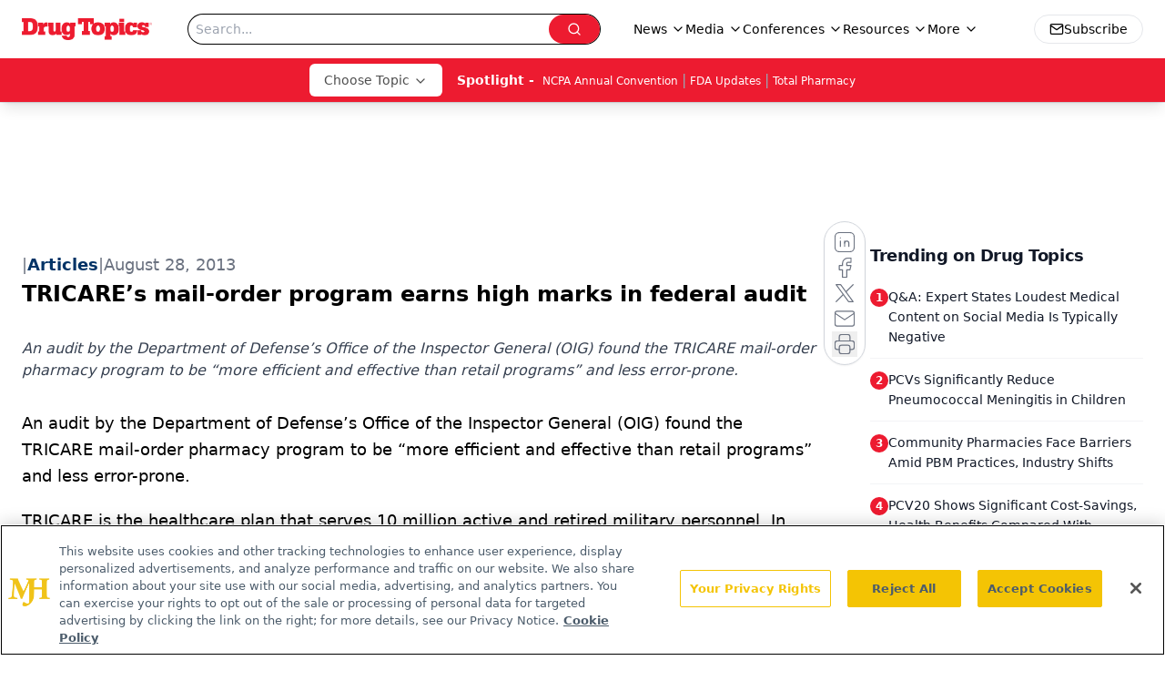

--- FILE ---
content_type: text/html; charset=utf-8
request_url: https://www.drugtopics.com/view/tricares-mail-order-program-earns-high-marks-federal-audit
body_size: 68456
content:
<!DOCTYPE html><html lang="en"> <head><link rel="prefetch" href="/logo.webp"><link rel="preconnect" href="https://www.googletagmanager.com"><link rel="preconnect" href="https://cdn.segment.com"><link rel="preconnect" href="https://www.lightboxcdn.com"><link rel="preconnect" href="https://cdn.cookielaw.org"><link rel="preconnect" href="https://pub.doubleverify.com"><link rel="preconnect" href="https://www.googletagservices.com"><link rel="dns-prefetch" href="https://cdn.jsdelivr.net"><link rel="preconnect" href="https://res.lassomarketing.io"><link rel="icon" href="/favicon.svg" type="image/svg+xml"><link rel="icon" href="/favicon.ico" sizes="any"><link rel="apple-touch-icon" href="/apple-touch-icon.png"><meta charset="UTF-8"><meta name="viewport" content="width=device-width, initial-scale=1.0"><title>TRICARE’s mail-order program earns high marks in federal audit | Drug Topics</title><link rel="canonical" href="https://www.drugtopics.com/view/tricares-mail-order-program-earns-high-marks-federal-audit"><meta name="description" content="An audit by the Department of Defense’s Office of the Inspector General (OIG) found the TRICARE mail-order pharmacy program to be “more efficient and effective than retail programs” and less error-prone."><meta name="robots" content="index, follow"><meta property="og:title" content="TRICARE’s mail-order program earns high marks in federal audit | Drug Topics"><meta property="og:type" content="website"><meta property="og:image" content="https://www.drugtopics.com/logo.webp"><meta property="og:url" content="https://www.drugtopics.com/view/tricares-mail-order-program-earns-high-marks-federal-audit"><meta property="og:image:url" content="https://www.drugtopics.com/logo.webp"><meta property="og:image:width" content="1200"><meta property="og:image:height" content="630"><meta property="og:image:alt" content="TRICARE’s mail-order program earns high marks in federal audit | Drug Topics"><meta property="article:published_time" content="2025-11-30T19:23:29.887Z"><meta property="article:modified_time" content="2025-11-30T19:23:29.887Z"><meta property="article:tag" content="The Latest"><meta property="article:tag" content="Rx Care"><meta property="article:tag" content="Associations"><meta property="article:tag" content="Pharmacy Associations"><meta name="twitter:site" content="@onclive"><meta name="twitter:title" content="TRICARE’s mail-order program earns high marks in federal audit | Drug Topics"><meta name="twitter:image" content="https://www.drugtopics.com/logo.webp"><meta name="twitter:image:alt" content="TRICARE’s mail-order program earns high marks in federal audit | Drug Topics"><meta name="twitter:description" content="An audit by the Department of Defense’s Office of the Inspector General (OIG) found the TRICARE mail-order pharmacy program to be “more efficient and effective than retail programs” and less error-prone."><link rel="icon" href="/favicon.ico"><meta name="twitter:image" content="https://www.drugtopics.com/logo.webp"><meta name="twitter:title" content="TRICARE’s mail-order program earns high marks in federal audit | Drug Topics"><meta name="twitter:description" content="An audit by the Department of Defense’s Office of the Inspector General (OIG) found the TRICARE mail-order pharmacy program to be “more efficient and effective than retail programs” and less error-prone."><script type="application/ld+json">{"@context":"https://schema.org","@type":"NewsArticle","headline":"TRICARE’s mail-order program earns high marks in federal audit","datePublished":"2013-08-28T08:00:00.000Z","dateModified":"2020-11-14T04:00:27.000Z","inLanguage":"en-US","image":{"@type":"ImageObject","url":"https://www.drugtopics.com/logo.webp","caption":"TRICARE’s mail-order program earns high marks in federal audit","alternateName":"TRICARE’s mail-order program earns high marks in federal audit"},"thumbnail":{"@type":"ImageObject","url":"https://www.drugtopics.com/logo.webp","caption":"TRICARE’s mail-order program earns high marks in federal audit","alternateName":"TRICARE’s mail-order program earns high marks in federal audit"},"publisher":{"@type":"Organization","name":"Drug Topics","logo":{"@type":"ImageObject","url":"https://www.drugtopics.com/logo.webp"}},"keywords":"The Latest, Rx Care, Associations, Pharmacy Associations","articleBody":"\tAn audit by the Department of Defense’s Office of the Inspector General (OIG) found the TRICARE mail-order pharmacy program to be “more efficient and effective than retail programs” and less error-prone.\n\tTRICARE is the healthcare plan that serves 10 million active and retired military personnel. In May, the National Association of Chain Drug Stores (NACDS) urged a congressional panel to reject proposals that would force military families to use mail-order services to fill prescriptions. The proposed changes were part of discussions regarding the 2014 Defense Budget.\n\tNACDS said mandating use of TRICARE would limit choices for service members, retirees, and their families. NACDS also said that mail order is more expensive than the retail pharmacy in the case of generics.\n\tHowever, the OIG audit demonstrated that the TRICARE mail-order program saved taxpayers 16.7% compared to retail pharmacy. Additionally, 96% of TRICARE beneficiaries surveyed said they were either “somewhat,” “very,” or “completely satisfied” with the program.\n\tThe audit also revealed that TRICARE had a lower rate of prescription errors than retail pharmacy, including shipping the wrong drug. According to the audit, TRICARE dispensations were 99.997% error free versus a 98.5% error-free rate for retail pharmacy.\n\t“Despite repeated claims by the retail pharmacy lobby, TRICARE could not identify information that quantified waste resulting from delivered and unneeded prescriptions,” the audit said. “What OIG did find was the TRICARE has imposed strong operational controls, including auto refill programs, to ensure beneficiaries receive only necessary pharmaceuticals.”\n\t ","description":"An audit by the Department of Defense’s Office of the Inspector General (OIG) found the TRICARE mail-order pharmacy program to be “more efficient and effective than retail programs” and less error-prone."}</script><script type="application/ld+json">{"@context":"https://schema.org","@type":"Organization","contactPoint":{"@type":"ContactPoint","availableLanguage":["English"]},"name":"Drug Topics – Pharmacy News and Multisetting Practice Insights","alternateName":"Drug Topics","description":"Drug Topics connects pharmacists across retail, health system, and specialty practice with clinical updates, pharmacy trends, and regulatory news.","email":"editors@drugtopics.com","telephone":"609-716-7777","sameAs":["https://www.facebook.com/DrugTopics","https://twitter.com/Drug_Topics","/rss.xml","https://www.linkedin.com/company/drug-topics"],"address":{"@type":"PostalAddress","streetAddress":"259 Prospect Plains Rd, Bldg H","addressLocality":"Monroe","addressRegion":"New Jersey","postalCode":"08831","addressCountry":"United States of America"},"foundingDate":"1998-01-17","founder":{"@type":"Person","name":"MJH Life Sciences"},"employees":[{"@type":"Person","name":"Laura Joszt"},{"@type":"Person","name":"Killian Meara"},{"@type":"Person","name":"Ashley Gallagher"}]}</script><script async src="https://cdn.jsdelivr.net/npm/@segment/analytics-consent-wrapper-onetrust@latest/dist/umd/analytics-onetrust.umd.js"></script>
 <script>
  window.dataLayer = window.dataLayer || [];
  function gtag(){dataLayer.push(arguments);}
  gtag('set' , 'developer_id.dYWJhMj', true);
  gtag('consent', 'default', {
      ad_storage: 'denied',
      analytics_storage: 'denied',
      functionality_storage: 'denied',
      personalization_storage: 'denied',
      security_storage: 'granted',
      ad_user_data: 'denied',
      ad_personalization: 'denied',
      region: [
        'AT',
        'BE',
        'BG',
        'HR',
        'CY',
        'CZ',
        'DK',
        'EE',
        'FI',
        'FR',
        'DE',
        'EL',
        'HU',
        'IE',
        'IT',
        'LV',
        'LT',
        'LU',
        'MT',
        'NL',
        'PL',
        'PT',
        'RO',
        'SK',
        'SI',
        'ES',
        'SE',
        'GB',
        'US-CA',
      ],
    });
    gtag('consent', 'default', {
      ad_storage: 'granted',
      analytics_storage: 'granted',
      functionality_storage: 'granted',
      personalization_storage: 'granted',
      security_storage: 'granted',
      ad_user_data: 'granted',
      ad_personalization: 'granted',
    });
    </script>
    <script src="https://cdn.cookielaw.org/scripttemplates/otSDKStub.js" type="text/javascript" charset="UTF-8" data-domain-script="0196a088-b76f-755e-abad-741677e54a53"></script>
    <script type="text/javascript">function OptanonWrapper() {}</script>
    <script async type="text/plain" class="optanon-category-C0001" src="https://www.lightboxcdn.com/static/lightbox_mjh.js"></script>
  <script async type="text/plain" class="optanon-category-C0004" src="https://res.lassomarketing.io/scripts/lasso-imp-id-min.js"></script> 
   <script async type="text/javascript">
      !function(){var analytics=window.analytics=window.analytics||[];if(!analytics.initialize)if(analytics.invoked)window.console&&console.error&&console.error("Segment snippet included twice.");else{analytics.invoked=!0;analytics.methods=["trackSubmit","trackClick","trackLink","trackForm","pageview","identify","reset","group","track","ready","alias","debug","page","once","off","on","addSourceMiddleware","addIntegrationMiddleware","setAnonymousId","addDestinationMiddleware"];analytics.factory=function(e){return function(){var t=Array.prototype.slice.call(arguments);t.unshift(e);analytics.push(t);return analytics}};for(var e=0;e<analytics.methods.length;e++){var key=analytics.methods[e];analytics[key]=analytics.factory(key)}analytics.load=function(key,e){var t=document.createElement("script");t.type="text/javascript";t.async=!0;t.src="https://cdn.segment.com/analytics.js/v1/" + key + "/analytics.min.js";var n=document.getElementsByTagName("script")[0];n.parentNode.insertBefore(t,n);analytics._loadOptions=e};analytics.SNIPPET_VERSION="4.13.1";
      //check lasso , if lassoImpID doesnt exist try again in 1.25 seconds
      function checkLasso() {
        if (typeof lassoImpID !== 'undefined') {
          window.LassoImpressionID = lassoImpID();
          withOneTrust(analytics).load('BBbKMoOjmhsxPnbd2nO6osz3zq67DzuN');
          analytics.page({
            'LassoImpressionID': window.LassoImpressionID
          });
        } else {
          setTimeout(checkLasso, 1000);
        }
      }
          checkLasso();
            }}();
    </script><script class="optanon-category-C0001" type="text/plain" async src="https://one.drugtopics.com/tagmanager/scripts/one.js"></script><script async type="text/javascript" src="https://one.drugtopics.com/tagmanager/scripts/one.js"></script><script type="text/javascript" src="https://www.googletagservices.com/tag/js/gpt.js"></script><script async src="https://pub.doubleverify.com/dvtag/20083417/DV1815449/pub.js"></script><script type="text/javascript">
            window.onDvtagReady = function (callback, timeout = 750) { 
            window.dvtag = window.dvtag || {} 
            dvtag.cmd = dvtag.cmd || [] 
            const opt = { callback, timeout, timestamp: new Date().getTime() } 
            dvtag.cmd.push(function () { dvtag.queueAdRequest(opt) }) 
            setTimeout(function () { 
            const cb = opt.callback 
            opt.callback = null 
            if (cb) cb() 
            }, timeout) 
            } 
     </script><script>(function(){const gtmID = "MDQTZQN";

        (function (w, d, s, l, i) {
          w[l] = w[l] || [];
          w[l].push({ 'gtm.start': new Date().getTime(), event: 'gtm.js' });
          var f = d.getElementsByTagName(s)[0],
            j = d.createElement(s),
            dl = l != 'dataLayer' ? '&l=' + l : '';
          j.async = true;
          j.src = 'https://www.googletagmanager.com/gtm.js?id=' + i + dl;
          f.parentNode.insertBefore(j, f);
        })(window, document, 'script', 'dataLayer', 'GTM-' + gtmID);
      })();</script><!-- <ClientRouter  /> --><link rel="stylesheet" href="/_astro/_slug_.BgyqO9br.css">
<link rel="stylesheet" href="/_astro/_slug_.D6jDBXML.css"><script type="module" src="/_astro/page.V2R8AmkL.js"></script></head> <body> <style>astro-island,astro-slot,astro-static-slot{display:contents}</style><script>(()=>{var e=async t=>{await(await t())()};(self.Astro||(self.Astro={})).load=e;window.dispatchEvent(new Event("astro:load"));})();</script><script>(()=>{var A=Object.defineProperty;var g=(i,o,a)=>o in i?A(i,o,{enumerable:!0,configurable:!0,writable:!0,value:a}):i[o]=a;var d=(i,o,a)=>g(i,typeof o!="symbol"?o+"":o,a);{let i={0:t=>m(t),1:t=>a(t),2:t=>new RegExp(t),3:t=>new Date(t),4:t=>new Map(a(t)),5:t=>new Set(a(t)),6:t=>BigInt(t),7:t=>new URL(t),8:t=>new Uint8Array(t),9:t=>new Uint16Array(t),10:t=>new Uint32Array(t),11:t=>1/0*t},o=t=>{let[l,e]=t;return l in i?i[l](e):void 0},a=t=>t.map(o),m=t=>typeof t!="object"||t===null?t:Object.fromEntries(Object.entries(t).map(([l,e])=>[l,o(e)]));class y extends HTMLElement{constructor(){super(...arguments);d(this,"Component");d(this,"hydrator");d(this,"hydrate",async()=>{var b;if(!this.hydrator||!this.isConnected)return;let e=(b=this.parentElement)==null?void 0:b.closest("astro-island[ssr]");if(e){e.addEventListener("astro:hydrate",this.hydrate,{once:!0});return}let c=this.querySelectorAll("astro-slot"),n={},h=this.querySelectorAll("template[data-astro-template]");for(let r of h){let s=r.closest(this.tagName);s!=null&&s.isSameNode(this)&&(n[r.getAttribute("data-astro-template")||"default"]=r.innerHTML,r.remove())}for(let r of c){let s=r.closest(this.tagName);s!=null&&s.isSameNode(this)&&(n[r.getAttribute("name")||"default"]=r.innerHTML)}let p;try{p=this.hasAttribute("props")?m(JSON.parse(this.getAttribute("props"))):{}}catch(r){let s=this.getAttribute("component-url")||"<unknown>",v=this.getAttribute("component-export");throw v&&(s+=` (export ${v})`),console.error(`[hydrate] Error parsing props for component ${s}`,this.getAttribute("props"),r),r}let u;await this.hydrator(this)(this.Component,p,n,{client:this.getAttribute("client")}),this.removeAttribute("ssr"),this.dispatchEvent(new CustomEvent("astro:hydrate"))});d(this,"unmount",()=>{this.isConnected||this.dispatchEvent(new CustomEvent("astro:unmount"))})}disconnectedCallback(){document.removeEventListener("astro:after-swap",this.unmount),document.addEventListener("astro:after-swap",this.unmount,{once:!0})}connectedCallback(){if(!this.hasAttribute("await-children")||document.readyState==="interactive"||document.readyState==="complete")this.childrenConnectedCallback();else{let e=()=>{document.removeEventListener("DOMContentLoaded",e),c.disconnect(),this.childrenConnectedCallback()},c=new MutationObserver(()=>{var n;((n=this.lastChild)==null?void 0:n.nodeType)===Node.COMMENT_NODE&&this.lastChild.nodeValue==="astro:end"&&(this.lastChild.remove(),e())});c.observe(this,{childList:!0}),document.addEventListener("DOMContentLoaded",e)}}async childrenConnectedCallback(){let e=this.getAttribute("before-hydration-url");e&&await import(e),this.start()}async start(){let e=JSON.parse(this.getAttribute("opts")),c=this.getAttribute("client");if(Astro[c]===void 0){window.addEventListener(`astro:${c}`,()=>this.start(),{once:!0});return}try{await Astro[c](async()=>{let n=this.getAttribute("renderer-url"),[h,{default:p}]=await Promise.all([import(this.getAttribute("component-url")),n?import(n):()=>()=>{}]),u=this.getAttribute("component-export")||"default";if(!u.includes("."))this.Component=h[u];else{this.Component=h;for(let f of u.split("."))this.Component=this.Component[f]}return this.hydrator=p,this.hydrate},e,this)}catch(n){console.error(`[astro-island] Error hydrating ${this.getAttribute("component-url")}`,n)}}attributeChangedCallback(){this.hydrate()}}d(y,"observedAttributes",["props"]),customElements.get("astro-island")||customElements.define("astro-island",y)}})();</script><astro-island uid="ZWc3HL" prefix="r7" component-url="/_astro/atoms.4vBDcKEX.js" component-export="SanityClient" renderer-url="/_astro/client.4AZqD4Tw.js" props="{&quot;config&quot;:[0,{&quot;dataset&quot;:[0,&quot;drugtopics&quot;],&quot;projectId&quot;:[0,&quot;0vv8moc6&quot;],&quot;useCdn&quot;:[0,true],&quot;token&quot;:[0,&quot;skIjFEmlzBmyZpjK8Zc1FQwpwi0Bv3wVI0WhSPJfe5wEiXkmkb3Rq7h5T1WLyvXaJAhM7sOBa2vXBRGxShTPYsvCpTSYuIFBEZnhapLqKMkXyRyxCYjZQYbPv4Zbdn7UMjfKcTbCwat1s1GKaDhqbiwIffPYLGtrK4hT6V3Xq32NfzOzScjn&quot;]}]}" ssr client="load" opts="{&quot;name&quot;:&quot;SanityClient&quot;,&quot;value&quot;:true}"></astro-island> <!-- <VisualEditing enabled={visualEditingEnabled} zIndex={1000} /> --> <script>(()=>{var e=async t=>{await(await t())()};(self.Astro||(self.Astro={})).only=e;window.dispatchEvent(new Event("astro:only"));})();</script><astro-island uid="1lwMFC" component-url="/_astro/index.qum6FzgI.js" component-export="default" renderer-url="/_astro/client.4AZqD4Tw.js" props="{&quot;settings&quot;:[0,{&quot;siteConfig&quot;:[0,{&quot;isFeatureLogoVisible&quot;:[0,true],&quot;sanityClientConfig&quot;:[0,{&quot;dataset&quot;:[0,&quot;drugtopics&quot;],&quot;projectId&quot;:[0,&quot;0vv8moc6&quot;],&quot;useCdn&quot;:[0,true],&quot;token&quot;:[0,&quot;skIjFEmlzBmyZpjK8Zc1FQwpwi0Bv3wVI0WhSPJfe5wEiXkmkb3Rq7h5T1WLyvXaJAhM7sOBa2vXBRGxShTPYsvCpTSYuIFBEZnhapLqKMkXyRyxCYjZQYbPv4Zbdn7UMjfKcTbCwat1s1GKaDhqbiwIffPYLGtrK4hT6V3Xq32NfzOzScjn&quot;]}],&quot;gtmID&quot;:[0,&quot;MDQTZQN&quot;],&quot;title&quot;:[0,&quot;Drug Topics&quot;],&quot;liveDomain&quot;:[0,&quot;www.drugtopics.com&quot;],&quot;logo&quot;:[0,&quot;/logo.webp&quot;],&quot;white_logo&quot;:[0,&quot;/logo-white.webp&quot;],&quot;megaMenuTaxName&quot;:[0,&quot;clinical&quot;],&quot;twitter&quot;:[0,&quot;@onclive&quot;],&quot;onejs&quot;:[0,&quot;https://one.drugtopics.com/tagmanager/scripts/one.js&quot;],&quot;sharingImageUrl&quot;:[0,&quot;https://www.drugtopics.com/logo.webp&quot;],&quot;oneTrustId&quot;:[0,&quot;0196a088-b76f-755e-abad-741677e54a53&quot;],&quot;subscribe&quot;:[0,{&quot;href&quot;:[0,&quot;/newsletter&quot;],&quot;text&quot;:[0,&quot;Pharmacy practice is always changing. Stay ahead of the curve with the Drug Topics newsletter and get the latest drug information, industry trends, and patient care tips.&quot;]}],&quot;customSpecialtyText&quot;:[0,&quot;Choose Topic&quot;],&quot;subFooterLinks&quot;:[1,[[0,{&quot;url&quot;:[0,&quot;/&quot;],&quot;title&quot;:[0,&quot;Home&quot;]}],[0,{&quot;url&quot;:[0,&quot;/about&quot;],&quot;title&quot;:[0,&quot;About Us&quot;]}],[0,{&quot;url&quot;:[0,&quot;/news&quot;],&quot;title&quot;:[0,&quot;News&quot;]}],[0,{&quot;url&quot;:[0,&quot;/contact-us&quot;],&quot;title&quot;:[0,&quot;Contact Us&quot;]}]]]}],&quot;styleConfig&quot;:[0,{&quot;navigation&quot;:[0,5],&quot;footer&quot;:[0,1],&quot;featureDeck&quot;:[0,5],&quot;featureSlider&quot;:[0,1]}],&quot;adConfig&quot;:[0,{&quot;networkID&quot;:[0,&quot;4688&quot;],&quot;adUnit&quot;:[0,&quot;drugtopics&quot;]}],&quot;pageConfig&quot;:[0,{&quot;publicationName&quot;:[0,&quot;Drug Topics&quot;],&quot;publicationUrl&quot;:[0,&quot;journals&quot;],&quot;authorUrl&quot;:[0,&quot;authors&quot;]}],&quot;sanityConfig&quot;:[0,{&quot;taxonomy&quot;:[0,{&quot;news&quot;:[0,&quot;drugtopics_taxonomy_721_news&quot;],&quot;conference&quot;:[0,&quot;8b4d2e4e-c96a-4993-8006-dfbd84014137&quot;],&quot;clinical&quot;:[0,&quot;drugtopics_taxonomy_53592_clinical&quot;]}],&quot;docGroup&quot;:[0,{&quot;conference&quot;:[0,&quot;drugtopics_documentGroup_53594_conference&quot;]}],&quot;contentCategory&quot;:[0,{&quot;articles&quot;:[0,&quot;8bdaa7fc-960a-4b57-b076-75fdce3741bb&quot;],&quot;videos&quot;:[0,&quot;4eaa79d7-0b6a-4e7e-bb47-7288a47859f7&quot;],&quot;podcasts&quot;:[0,&quot;93d57b69-2d72-45fe-8b8a-d18e7e7e5f20&quot;],&quot;poll&quot;:[0,&quot;9e4880fc-85b8-4ffb-a066-79af8dfaa4e1&quot;],&quot;hero&quot;:[0,&quot;2504da4c-b21a-465e-88ba-3841a00c0395&quot;],&quot;slideshows&quot;:[0,&quot;61085300-0cae-4cd1-b0e8-26323ac5c2e6&quot;],&quot;exportinterviews&quot;:[0,&quot;42000fd0-0d05-4832-9f2c-62c21079b76c&quot;]}]}],&quot;fixSecondaryNavigationLinksIdentifier&quot;:[0,true],&quot;customPageTypes&quot;:[1,[]],&quot;gateEnabled&quot;:[0,&quot;modal&quot;],&quot;sMaxAge&quot;:[0,300],&quot;staleWhileRevalidate&quot;:[0,329],&quot;allowedDomains&quot;:[1,[[0,&quot;ce.dvm360.com&quot;],[0,&quot;www.pharmacytimes.org&quot;],[0,&quot;www.gotoper.com&quot;]]],&quot;partnerBrandsLogos&quot;:[1,[[0,{&quot;id&quot;:[0,0],&quot;src&quot;:[0,&quot;/drugtopic_inverted_logo.png&quot;],&quot;alt&quot;:[0,&quot;Drug Topics&quot;],&quot;link&quot;:[0,&quot;/&quot;],&quot;isMain&quot;:[0,true]}],[0,{&quot;id&quot;:[0,1],&quot;src&quot;:[0,&quot;/AdvanCE_Logo_021821v1_noPTCE_KO.png&quot;],&quot;alt&quot;:[0,&quot;AdvanCE&quot;],&quot;link&quot;:[0,&quot;https://www.advancepharmacist.com/&quot;],&quot;isMain&quot;:[0,false]}],[0,{&quot;id&quot;:[0,2],&quot;src&quot;:[0,&quot;/total_pharmacy_logo_ko_r.png&quot;],&quot;alt&quot;:[0,&quot;Total Pharmacy&quot;],&quot;link&quot;:[0,&quot;/total-pharmacy&quot;],&quot;isMain&quot;:[0,false]}]]]}],&quot;targeting&quot;:[0,{&quot;content_placement&quot;:[1,[[0,&quot;news&quot;],[0,&quot;associations&quot;]]],&quot;document_url&quot;:[1,[[0,&quot;tricares-mail-order-program-earns-high-marks-federal-audit&quot;]]],&quot;document_group&quot;:[1,[]],&quot;content_group&quot;:[1,[]],&quot;rootDocumentGroup&quot;:[1,[]],&quot;issue_url&quot;:[1,[]],&quot;publication_url&quot;:[1,[]],&quot;tags&quot;:[1,[[0,&quot;The Latest&quot;],[0,&quot;Rx Care&quot;],[0,&quot;Associations&quot;],[0,&quot;Pharmacy Associations&quot;]]],&quot;hostname&quot;:[0,&quot;www.drugtopics.com&quot;],&quot;adLayer&quot;:[0,{&quot;adSlotSelection&quot;:[1,[]]}]}],&quot;gateData&quot;:[0,{}]}" ssr client="only" opts="{&quot;name&quot;:&quot;ADWelcome&quot;,&quot;value&quot;:true}"></astro-island> <astro-island uid="Z26hhje" prefix="r31" component-url="/_astro/ADFloatingFooter.BD49CBHT.js" component-export="default" renderer-url="/_astro/client.4AZqD4Tw.js" props="{&quot;networkID&quot;:[0,&quot;4688&quot;],&quot;adUnit&quot;:[0,&quot;drugtopics&quot;],&quot;targeting&quot;:[0,{&quot;content_placement&quot;:[1,[[0,&quot;news&quot;],[0,&quot;associations&quot;]]],&quot;document_url&quot;:[1,[[0,&quot;tricares-mail-order-program-earns-high-marks-federal-audit&quot;]]],&quot;document_group&quot;:[1,[]],&quot;content_group&quot;:[1,[]],&quot;rootDocumentGroup&quot;:[1,[]],&quot;issue_url&quot;:[1,[]],&quot;publication_url&quot;:[1,[]],&quot;tags&quot;:[1,[[0,&quot;The Latest&quot;],[0,&quot;Rx Care&quot;],[0,&quot;Associations&quot;],[0,&quot;Pharmacy Associations&quot;]]],&quot;hostname&quot;:[0,&quot;www.drugtopics.com&quot;],&quot;adLayer&quot;:[0,{&quot;adSlotSelection&quot;:[1,[]]}]}]}" ssr client="load" opts="{&quot;name&quot;:&quot;ADFloatingFooter&quot;,&quot;value&quot;:true}"></astro-island>      <astro-island uid="27Fgv4" prefix="r32" component-url="/_astro/ui.CSdJ_Wql.js" component-export="N5" renderer-url="/_astro/client.4AZqD4Tw.js" props="{&quot;data&quot;:[0,{&quot;logoImage&quot;:[0,&quot;/logo.webp&quot;],&quot;mainLinks&quot;:[1,[[0,{&quot;_createdAt&quot;:[0,&quot;2020-05-04T11:33:28Z&quot;],&quot;_id&quot;:[0,&quot;154cd240-78f4-4162-bf6b-32c1b0932ee9&quot;],&quot;_rev&quot;:[0,&quot;FxFuWbqTkFGbPWgBBTImRb&quot;],&quot;_type&quot;:[0,&quot;mainNavigation&quot;],&quot;_updatedAt&quot;:[0,&quot;2020-05-04T11:33:28Z&quot;],&quot;is_active&quot;:[0,true],&quot;name&quot;:[0,&quot;News&quot;],&quot;navParent&quot;:[0,null],&quot;sortOrder&quot;:[0,1],&quot;subQuery&quot;:[1,[[0,{&quot;_createdAt&quot;:[0,&quot;2024-01-18T19:29:59Z&quot;],&quot;_id&quot;:[0,&quot;44ffb3c6-b238-413c-8c2c-661332440591&quot;],&quot;_rev&quot;:[0,&quot;gSIb8asnYs8DeyFZkJ5NwQ&quot;],&quot;_type&quot;:[0,&quot;mainNavigation&quot;],&quot;_updatedAt&quot;:[0,&quot;2024-01-18T19:30:24Z&quot;],&quot;children&quot;:[1,[]],&quot;is_active&quot;:[0,true],&quot;name&quot;:[0,&quot;FDA Updates&quot;],&quot;navParent&quot;:[0,{&quot;_ref&quot;:[0,&quot;154cd240-78f4-4162-bf6b-32c1b0932ee9&quot;],&quot;_type&quot;:[0,&quot;reference&quot;]}],&quot;sortOrder&quot;:[0,1],&quot;url&quot;:[0,&quot;/fda-updates&quot;]}],[0,{&quot;_createdAt&quot;:[0,&quot;2020-05-04T11:34:58Z&quot;],&quot;_id&quot;:[0,&quot;e52e6dc7-36c3-45f1-84ed-4eb436c7fae9&quot;],&quot;_rev&quot;:[0,&quot;toUmutuQv7z433HbsMzcXp&quot;],&quot;_type&quot;:[0,&quot;mainNavigation&quot;],&quot;_updatedAt&quot;:[0,&quot;2024-01-18T19:30:33Z&quot;],&quot;children&quot;:[1,[]],&quot;is_active&quot;:[0,true],&quot;name&quot;:[0,&quot;Law and Advocacy&quot;],&quot;navParent&quot;:[0,{&quot;_ref&quot;:[0,&quot;154cd240-78f4-4162-bf6b-32c1b0932ee9&quot;],&quot;_type&quot;:[0,&quot;reference&quot;]}],&quot;sortOrder&quot;:[0,2],&quot;url&quot;:[0,&quot;/legal-news&quot;]}],[0,{&quot;_createdAt&quot;:[0,&quot;2020-05-04T11:47:04Z&quot;],&quot;_id&quot;:[0,&quot;cfda3f58-c758-4bc5-8e82-31437d061baf&quot;],&quot;_rev&quot;:[0,&quot;9TqZ7jNaw1Y9Urr0Qc5NDB&quot;],&quot;_type&quot;:[0,&quot;mainNavigation&quot;],&quot;_updatedAt&quot;:[0,&quot;2024-01-18T19:32:08Z&quot;],&quot;children&quot;:[1,[]],&quot;is_active&quot;:[0,true],&quot;name&quot;:[0,&quot;Technology Trends&quot;],&quot;navParent&quot;:[0,{&quot;_ref&quot;:[0,&quot;154cd240-78f4-4162-bf6b-32c1b0932ee9&quot;],&quot;_type&quot;:[0,&quot;reference&quot;]}],&quot;sortOrder&quot;:[0,3],&quot;url&quot;:[0,&quot;/technology&quot;]}],[0,{&quot;_createdAt&quot;:[0,&quot;2020-05-04T11:46:17Z&quot;],&quot;_id&quot;:[0,&quot;61de461b-086b-4b14-b4a2-cd4e7fa1bdb7&quot;],&quot;_rev&quot;:[0,&quot;toUmutuQv7z433HbsMzdCT&quot;],&quot;_type&quot;:[0,&quot;mainNavigation&quot;],&quot;_updatedAt&quot;:[0,&quot;2024-01-18T19:32:18Z&quot;],&quot;children&quot;:[1,[]],&quot;is_active&quot;:[0,true],&quot;name&quot;:[0,&quot;Viewpoints&quot;],&quot;navParent&quot;:[0,{&quot;_ref&quot;:[0,&quot;154cd240-78f4-4162-bf6b-32c1b0932ee9&quot;],&quot;_type&quot;:[0,&quot;reference&quot;]}],&quot;sortOrder&quot;:[0,4],&quot;url&quot;:[0,&quot;/viewpoints&quot;]}],[0,{&quot;_createdAt&quot;:[0,&quot;2020-05-04T11:33:55Z&quot;],&quot;_id&quot;:[0,&quot;7762b49f-d2fb-487b-a729-a2457705545c&quot;],&quot;_rev&quot;:[0,&quot;Xa0LvbtRmiVgcUQ41nipeh&quot;],&quot;_type&quot;:[0,&quot;mainNavigation&quot;],&quot;_updatedAt&quot;:[0,&quot;2024-01-18T19:32:23Z&quot;],&quot;children&quot;:[1,[]],&quot;is_active&quot;:[0,true],&quot;name&quot;:[0,&quot;All News&quot;],&quot;navParent&quot;:[0,{&quot;_ref&quot;:[0,&quot;154cd240-78f4-4162-bf6b-32c1b0932ee9&quot;],&quot;_type&quot;:[0,&quot;reference&quot;]}],&quot;sortOrder&quot;:[0,5],&quot;url&quot;:[0,&quot;/news&quot;]}]]]}],[0,{&quot;_createdAt&quot;:[0,&quot;2020-05-04T11:49:45Z&quot;],&quot;_id&quot;:[0,&quot;0008e7ff-8200-4d5f-8712-b79ab6f23870&quot;],&quot;_rev&quot;:[0,&quot;hhWQx7Hkb3cV5UHVfYutaL&quot;],&quot;_system&quot;:[0,{&quot;base&quot;:[0,{&quot;id&quot;:[0,&quot;0008e7ff-8200-4d5f-8712-b79ab6f23870&quot;],&quot;rev&quot;:[0,&quot;FxFuWbqTkFGbPWgBBTImRb&quot;]}]}],&quot;_type&quot;:[0,&quot;mainNavigation&quot;],&quot;_updatedAt&quot;:[0,&quot;2025-10-01T17:45:49Z&quot;],&quot;is_active&quot;:[0,true],&quot;name&quot;:[0,&quot;Media&quot;],&quot;navParent&quot;:[0,null],&quot;sortOrder&quot;:[0,2],&quot;subQuery&quot;:[1,[[0,{&quot;_createdAt&quot;:[0,&quot;2022-10-19T20:21:52Z&quot;],&quot;_id&quot;:[0,&quot;50a54293-5c65-4733-9058-af3f9cb30b9f&quot;],&quot;_rev&quot;:[0,&quot;HjwbJ7FOMGN5QiQvPyywNR&quot;],&quot;_type&quot;:[0,&quot;mainNavigation&quot;],&quot;_updatedAt&quot;:[0,&quot;2024-01-18T19:33:24Z&quot;],&quot;children&quot;:[1,[]],&quot;is_active&quot;:[0,true],&quot;name&quot;:[0,&quot;In-Depth Insights&quot;],&quot;navParent&quot;:[0,{&quot;_ref&quot;:[0,&quot;0008e7ff-8200-4d5f-8712-b79ab6f23870&quot;],&quot;_type&quot;:[0,&quot;reference&quot;]}],&quot;sortOrder&quot;:[0,2],&quot;url&quot;:[0,&quot;/in-depth-insights&quot;]}],[0,{&quot;_createdAt&quot;:[0,&quot;2021-11-16T21:36:54Z&quot;],&quot;_id&quot;:[0,&quot;f47013c9-f7b0-4eaf-8081-401fdfb3edaf&quot;],&quot;_rev&quot;:[0,&quot;Bk8WRWoxTNdaMYV3nbb3Gw&quot;],&quot;_type&quot;:[0,&quot;mainNavigation&quot;],&quot;_updatedAt&quot;:[0,&quot;2025-04-23T16:40:43Z&quot;],&quot;blank&quot;:[0,false],&quot;children&quot;:[1,[]],&quot;is_active&quot;:[0,true],&quot;name&quot;:[0,&quot;Pharmacist View&quot;],&quot;navParent&quot;:[0,{&quot;_ref&quot;:[0,&quot;0008e7ff-8200-4d5f-8712-b79ab6f23870&quot;],&quot;_type&quot;:[0,&quot;reference&quot;]}],&quot;sortOrder&quot;:[0,3],&quot;url&quot;:[0,&quot;/pharmacist-view&quot;]}],[0,{&quot;_createdAt&quot;:[0,&quot;2021-08-19T14:28:40Z&quot;],&quot;_id&quot;:[0,&quot;c9f51d0f-9573-4e05-98d7-cc4122a7189a&quot;],&quot;_rev&quot;:[0,&quot;Am36UX4NubAlkQHvhO3ufp&quot;],&quot;_type&quot;:[0,&quot;mainNavigation&quot;],&quot;_updatedAt&quot;:[0,&quot;2024-01-18T19:33:39Z&quot;],&quot;children&quot;:[1,[]],&quot;is_active&quot;:[0,true],&quot;name&quot;:[0,&quot;Script-Ed&quot;],&quot;navParent&quot;:[0,{&quot;_ref&quot;:[0,&quot;0008e7ff-8200-4d5f-8712-b79ab6f23870&quot;],&quot;_type&quot;:[0,&quot;reference&quot;]}],&quot;sortOrder&quot;:[0,4],&quot;url&quot;:[0,&quot;/script-ed&quot;]}],[0,{&quot;_createdAt&quot;:[0,&quot;2020-05-04T11:50:13Z&quot;],&quot;_id&quot;:[0,&quot;738c8333-c755-4ddd-b839-b7c7ee18aeb8&quot;],&quot;_rev&quot;:[0,&quot;i4YsZIrI3BrjQ0HT4iueZe&quot;],&quot;_type&quot;:[0,&quot;mainNavigation&quot;],&quot;_updatedAt&quot;:[0,&quot;2024-01-18T19:33:49Z&quot;],&quot;children&quot;:[1,[]],&quot;is_active&quot;:[0,true],&quot;name&quot;:[0,&quot;Expert Interviews&quot;],&quot;navParent&quot;:[0,{&quot;_ref&quot;:[0,&quot;0008e7ff-8200-4d5f-8712-b79ab6f23870&quot;],&quot;_type&quot;:[0,&quot;reference&quot;]}],&quot;sortOrder&quot;:[0,5],&quot;url&quot;:[0,&quot;/expert-interviews&quot;]}],[0,{&quot;_createdAt&quot;:[0,&quot;2025-10-16T12:59:17Z&quot;],&quot;_id&quot;:[0,&quot;0bfc0086-dc6a-4554-9fab-47154403ad14&quot;],&quot;_rev&quot;:[0,&quot;OCM7WvHNujFjet6BiHI9Jo&quot;],&quot;_type&quot;:[0,&quot;mainNavigation&quot;],&quot;_updatedAt&quot;:[0,&quot;2025-10-16T12:59:46Z&quot;],&quot;children&quot;:[1,[]],&quot;is_active&quot;:[0,true],&quot;name&quot;:[0,&quot;Pharmacy Perspectives&quot;],&quot;navParent&quot;:[0,{&quot;_ref&quot;:[0,&quot;0008e7ff-8200-4d5f-8712-b79ab6f23870&quot;],&quot;_type&quot;:[0,&quot;reference&quot;]}],&quot;url&quot;:[0,&quot;/pharmacy-perspectives&quot;]}],[0,{&quot;_createdAt&quot;:[0,&quot;2023-03-13T20:54:34Z&quot;],&quot;_id&quot;:[0,&quot;05b351d2-de0a-4f3b-b34f-4975ca00d34f&quot;],&quot;_rev&quot;:[0,&quot;TctAtfg0qER1kILh36l9TE&quot;],&quot;_type&quot;:[0,&quot;mainNavigation&quot;],&quot;_updatedAt&quot;:[0,&quot;2023-03-13T20:54:34Z&quot;],&quot;children&quot;:[1,[]],&quot;is_active&quot;:[0,true],&quot;name&quot;:[0,&quot;Podcasts&quot;],&quot;navParent&quot;:[0,{&quot;_ref&quot;:[0,&quot;0008e7ff-8200-4d5f-8712-b79ab6f23870&quot;],&quot;_type&quot;:[0,&quot;reference&quot;]}],&quot;url&quot;:[0,&quot;/podcasts&quot;]}]]]}],[0,{&quot;_createdAt&quot;:[0,&quot;2020-05-04T12:00:42Z&quot;],&quot;_id&quot;:[0,&quot;a3e58628-0de6-4557-b7f9-2128ec6174cb&quot;],&quot;_rev&quot;:[0,&quot;gSIb8asnYs8DeyFZkJ6Q2e&quot;],&quot;_type&quot;:[0,&quot;mainNavigation&quot;],&quot;_updatedAt&quot;:[0,&quot;2024-01-18T20:03:07Z&quot;],&quot;is_active&quot;:[0,true],&quot;name&quot;:[0,&quot;Conferences&quot;],&quot;navParent&quot;:[0,null],&quot;sortOrder&quot;:[0,3],&quot;subQuery&quot;:[1,[[0,{&quot;_createdAt&quot;:[0,&quot;2020-08-28T14:23:12Z&quot;],&quot;_id&quot;:[0,&quot;e08fdad7-17d9-4de3-9aa5-80982d41cf36&quot;],&quot;_rev&quot;:[0,&quot;GJQygFV5Z1JM2beNihIBwy&quot;],&quot;_type&quot;:[0,&quot;mainNavigation&quot;],&quot;_updatedAt&quot;:[0,&quot;2022-09-20T19:10:54Z&quot;],&quot;children&quot;:[1,[]],&quot;is_active&quot;:[0,true],&quot;name&quot;:[0,&quot;Conference Coverage&quot;],&quot;navParent&quot;:[0,{&quot;_ref&quot;:[0,&quot;a3e58628-0de6-4557-b7f9-2128ec6174cb&quot;],&quot;_type&quot;:[0,&quot;reference&quot;]}],&quot;sortOrder&quot;:[0,0],&quot;url&quot;:[0,&quot;/latest-conference&quot;]}],[0,{&quot;_createdAt&quot;:[0,&quot;2020-08-28T14:22:59Z&quot;],&quot;_id&quot;:[0,&quot;211f1937-a68c-4cdd-a8c6-102a1a368977&quot;],&quot;_rev&quot;:[0,&quot;05YXFgvJQwGBosfyzGxAm0&quot;],&quot;_type&quot;:[0,&quot;mainNavigation&quot;],&quot;_updatedAt&quot;:[0,&quot;2022-09-20T19:11:05Z&quot;],&quot;children&quot;:[1,[]],&quot;is_active&quot;:[0,true],&quot;name&quot;:[0,&quot;Conference Listing&quot;],&quot;navParent&quot;:[0,{&quot;_ref&quot;:[0,&quot;a3e58628-0de6-4557-b7f9-2128ec6174cb&quot;],&quot;_type&quot;:[0,&quot;reference&quot;]}],&quot;sortOrder&quot;:[0,1],&quot;url&quot;:[0,&quot;/conference&quot;]}]]],&quot;url&quot;:[0,&quot;/conference&quot;]}],[0,{&quot;_createdAt&quot;:[0,&quot;2021-02-02T16:21:01Z&quot;],&quot;_id&quot;:[0,&quot;0f115335-f624-43f9-b197-fc0ae1fafb41&quot;],&quot;_rev&quot;:[0,&quot;Am36UX4NubAlkQHvhO4BoH&quot;],&quot;_type&quot;:[0,&quot;mainNavigation&quot;],&quot;_updatedAt&quot;:[0,&quot;2024-01-18T19:36:47Z&quot;],&quot;is_active&quot;:[0,true],&quot;name&quot;:[0,&quot;Resources&quot;],&quot;navParent&quot;:[0,null],&quot;sortOrder&quot;:[0,4],&quot;subQuery&quot;:[1,[[0,{&quot;_createdAt&quot;:[0,&quot;2024-01-18T19:42:21Z&quot;],&quot;_id&quot;:[0,&quot;e75196cc-98b2-4cc6-b80e-5c5f697bd008&quot;],&quot;_rev&quot;:[0,&quot;tdabMO2xq8YYq6FIylh2Le&quot;],&quot;_type&quot;:[0,&quot;mainNavigation&quot;],&quot;_updatedAt&quot;:[0,&quot;2024-01-18T19:42:21Z&quot;],&quot;children&quot;:[1,[]],&quot;is_active&quot;:[0,true],&quot;name&quot;:[0,&quot;Disease Awareness &quot;],&quot;navParent&quot;:[0,{&quot;_ref&quot;:[0,&quot;0f115335-f624-43f9-b197-fc0ae1fafb41&quot;],&quot;_type&quot;:[0,&quot;reference&quot;]}],&quot;sortOrder&quot;:[0,2],&quot;url&quot;:[0,&quot;/disease-awareness&quot;]}],[0,{&quot;_createdAt&quot;:[0,&quot;2024-08-21T17:05:29Z&quot;],&quot;_id&quot;:[0,&quot;4284f773-9aba-434a-8cb6-f4dc26c85db1&quot;],&quot;_rev&quot;:[0,&quot;yISkDhESHoylnrA7hUTV8c&quot;],&quot;_type&quot;:[0,&quot;mainNavigation&quot;],&quot;_updatedAt&quot;:[0,&quot;2024-08-21T17:25:44Z&quot;],&quot;children&quot;:[1,[]],&quot;is_active&quot;:[0,true],&quot;name&quot;:[0,&quot;White Board Video&quot;],&quot;navParent&quot;:[0,{&quot;_ref&quot;:[0,&quot;0f115335-f624-43f9-b197-fc0ae1fafb41&quot;],&quot;_type&quot;:[0,&quot;reference&quot;]}],&quot;sortOrder&quot;:[0,5],&quot;url&quot;:[0,&quot;/white-board-video&quot;]}],[0,{&quot;_createdAt&quot;:[0,&quot;2024-10-02T16:32:19Z&quot;],&quot;_id&quot;:[0,&quot;e90a643e-0083-456e-8dc6-ed2a86806bcd&quot;],&quot;_rev&quot;:[0,&quot;hhWQx7Hkb3cV5UHVfYzIi3&quot;],&quot;_system&quot;:[0,{&quot;base&quot;:[0,{&quot;id&quot;:[0,&quot;e90a643e-0083-456e-8dc6-ed2a86806bcd&quot;],&quot;rev&quot;:[0,&quot;EvsA8zGt54zffvjirAcc2O&quot;]}]}],&quot;_type&quot;:[0,&quot;mainNavigation&quot;],&quot;_updatedAt&quot;:[0,&quot;2025-10-01T18:09:48Z&quot;],&quot;children&quot;:[1,[]],&quot;is_active&quot;:[0,true],&quot;name&quot;:[0,&quot;American Pharmacists Month&quot;],&quot;navParent&quot;:[0,{&quot;_ref&quot;:[0,&quot;0f115335-f624-43f9-b197-fc0ae1fafb41&quot;],&quot;_type&quot;:[0,&quot;reference&quot;]}],&quot;sortOrder&quot;:[0,6],&quot;url&quot;:[0,&quot;/american-pharmacists-month&quot;]}],[0,{&quot;_createdAt&quot;:[0,&quot;2021-02-02T16:21:58Z&quot;],&quot;_id&quot;:[0,&quot;0063f668-f2be-408e-865a-1720495ab123&quot;],&quot;_rev&quot;:[0,&quot;t2lnlyWSR36kFOV8Rysfua&quot;],&quot;_type&quot;:[0,&quot;mainNavigation&quot;],&quot;_updatedAt&quot;:[0,&quot;2024-01-18T19:38:32Z&quot;],&quot;children&quot;:[1,[]],&quot;is_active&quot;:[0,true],&quot;name&quot;:[0,&quot;Sponsored Resources&quot;],&quot;navParent&quot;:[0,{&quot;_ref&quot;:[0,&quot;0f115335-f624-43f9-b197-fc0ae1fafb41&quot;],&quot;_type&quot;:[0,&quot;reference&quot;]}],&quot;sortOrder&quot;:[0,7],&quot;url&quot;:[0,&quot;/sponsored-resources&quot;]}],[0,{&quot;_createdAt&quot;:[0,&quot;2024-01-19T15:50:26Z&quot;],&quot;_id&quot;:[0,&quot;7a2ad934-4efc-4adb-93e6-3e97097df3b6&quot;],&quot;_rev&quot;:[0,&quot;Ge7sly9xxDSySAKQR6Baz4&quot;],&quot;_type&quot;:[0,&quot;mainNavigation&quot;],&quot;_updatedAt&quot;:[0,&quot;2024-01-19T15:50:26Z&quot;],&quot;children&quot;:[1,[]],&quot;is_active&quot;:[0,true],&quot;name&quot;:[0,&quot;CME/CE&quot;],&quot;navParent&quot;:[0,{&quot;_ref&quot;:[0,&quot;0f115335-f624-43f9-b197-fc0ae1fafb41&quot;],&quot;_type&quot;:[0,&quot;reference&quot;]}],&quot;url&quot;:[0,&quot;https://www.advancepharmacist.com/&quot;]}],[0,{&quot;_createdAt&quot;:[0,&quot;2024-04-12T18:15:16Z&quot;],&quot;_id&quot;:[0,&quot;220ca883-af85-4499-87c0-fc7533378875&quot;],&quot;_rev&quot;:[0,&quot;kfqCrPI8XvHWtyJlgVZguR&quot;],&quot;_type&quot;:[0,&quot;mainNavigation&quot;],&quot;_updatedAt&quot;:[0,&quot;2024-04-12T18:15:16Z&quot;],&quot;children&quot;:[1,[]],&quot;is_active&quot;:[0,true],&quot;name&quot;:[0,&quot;Partners&quot;],&quot;navParent&quot;:[0,{&quot;_ref&quot;:[0,&quot;0f115335-f624-43f9-b197-fc0ae1fafb41&quot;],&quot;_type&quot;:[0,&quot;reference&quot;]}],&quot;url&quot;:[0,&quot;/sap-partner&quot;]}]]]}],[0,{&quot;_createdAt&quot;:[0,&quot;2020-05-04T11:51:54Z&quot;],&quot;_id&quot;:[0,&quot;cf367b4a-9957-491b-ab28-c2613a0fba89&quot;],&quot;_rev&quot;:[0,&quot;HjwbJ7FOMGN5QiQvPz01gL&quot;],&quot;_type&quot;:[0,&quot;mainNavigation&quot;],&quot;_updatedAt&quot;:[0,&quot;2024-01-18T20:03:25Z&quot;],&quot;is_active&quot;:[0,true],&quot;name&quot;:[0,&quot;Publications&quot;],&quot;navParent&quot;:[0,null],&quot;sortOrder&quot;:[0,5],&quot;subQuery&quot;:[1,[[0,{&quot;_createdAt&quot;:[0,&quot;2020-05-04T11:52:53Z&quot;],&quot;_id&quot;:[0,&quot;6dee0bae-e962-4a14-b5e5-2a050e0be9d4&quot;],&quot;_rev&quot;:[0,&quot;QRZkWtvq6O4BgCZsFpECoF&quot;],&quot;_type&quot;:[0,&quot;mainNavigation&quot;],&quot;_updatedAt&quot;:[0,&quot;2022-10-13T16:33:44Z&quot;],&quot;children&quot;:[1,[]],&quot;is_active&quot;:[0,true],&quot;name&quot;:[0,&quot;Drug Topics Journal&quot;],&quot;navParent&quot;:[0,{&quot;_ref&quot;:[0,&quot;cf367b4a-9957-491b-ab28-c2613a0fba89&quot;],&quot;_type&quot;:[0,&quot;reference&quot;]}],&quot;sortOrder&quot;:[0,1],&quot;url&quot;:[0,&quot;/journals/drug-topics-journal&quot;]}],[0,{&quot;_createdAt&quot;:[0,&quot;2022-10-13T16:21:51Z&quot;],&quot;_id&quot;:[0,&quot;7661e192-7518-40ec-8d09-6ed9ad4e4595&quot;],&quot;_rev&quot;:[0,&quot;t2lnlyWSR36kFOV8Ryshpo&quot;],&quot;_type&quot;:[0,&quot;mainNavigation&quot;],&quot;_updatedAt&quot;:[0,&quot;2024-01-18T19:43:53Z&quot;],&quot;children&quot;:[1,[]],&quot;is_active&quot;:[0,true],&quot;name&quot;:[0,&quot;Total Pharmacy Journal&quot;],&quot;navParent&quot;:[0,{&quot;_ref&quot;:[0,&quot;cf367b4a-9957-491b-ab28-c2613a0fba89&quot;],&quot;_type&quot;:[0,&quot;reference&quot;]}],&quot;sortOrder&quot;:[0,2],&quot;url&quot;:[0,&quot;/journals/special-publications&quot;]}],[0,{&quot;_createdAt&quot;:[0,&quot;2025-02-27T14:54:56Z&quot;],&quot;_id&quot;:[0,&quot;cfa15233-82aa-4428-862c-70f77f91955c&quot;],&quot;_rev&quot;:[0,&quot;wMX7w5HjNCo2AjUX3LWAI6&quot;],&quot;_type&quot;:[0,&quot;mainNavigation&quot;],&quot;_updatedAt&quot;:[0,&quot;2025-02-27T14:56:13Z&quot;],&quot;children&quot;:[1,[]],&quot;is_active&quot;:[0,true],&quot;name&quot;:[0,&quot;Submission of Articles&quot;],&quot;navParent&quot;:[0,{&quot;_ref&quot;:[0,&quot;cf367b4a-9957-491b-ab28-c2613a0fba89&quot;],&quot;_type&quot;:[0,&quot;reference&quot;]}],&quot;sortOrder&quot;:[0,3],&quot;url&quot;:[0,&quot;/submission-of-articles&quot;]}],[0,{&quot;_createdAt&quot;:[0,&quot;2025-09-16T19:43:31Z&quot;],&quot;_id&quot;:[0,&quot;989d9cfa-d92f-4cb8-ae33-cf53ae4c550b&quot;],&quot;_rev&quot;:[0,&quot;2B6vcLtiEx53n5PjzZ34m1&quot;],&quot;_type&quot;:[0,&quot;mainNavigation&quot;],&quot;_updatedAt&quot;:[0,&quot;2025-09-16T19:44:00Z&quot;],&quot;children&quot;:[1,[]],&quot;is_active&quot;:[0,true],&quot;name&quot;:[0,&quot;Supplements And Featured Publications&quot;],&quot;navParent&quot;:[0,{&quot;_ref&quot;:[0,&quot;cf367b4a-9957-491b-ab28-c2613a0fba89&quot;],&quot;_type&quot;:[0,&quot;reference&quot;]}],&quot;url&quot;:[0,&quot;/journals/supplements-and-featured-publications&quot;]}]]],&quot;url&quot;:[0,&quot;/journals&quot;]}],[0,{&quot;_createdAt&quot;:[0,&quot;2021-04-02T18:22:05Z&quot;],&quot;_id&quot;:[0,&quot;fe5c8ff2-3f65-4ea2-b232-dcc1dfa1fcf2&quot;],&quot;_rev&quot;:[0,&quot;ZXTl3pGWZP47NGOxffTjTq&quot;],&quot;_type&quot;:[0,&quot;mainNavigation&quot;],&quot;_updatedAt&quot;:[0,&quot;2024-01-18T19:47:47Z&quot;],&quot;is_active&quot;:[0,true],&quot;name&quot;:[0,&quot;Events&quot;],&quot;navParent&quot;:[0,null],&quot;sortOrder&quot;:[0,6],&quot;subQuery&quot;:[1,[[0,{&quot;_createdAt&quot;:[0,&quot;2021-04-02T18:25:02Z&quot;],&quot;_id&quot;:[0,&quot;cae0e21c-4bd0-4c60-ab1c-2c0c675cd61a&quot;],&quot;_rev&quot;:[0,&quot;HjwbJ7FOMGN5QiQvPyzjyX&quot;],&quot;_type&quot;:[0,&quot;mainNavigation&quot;],&quot;_updatedAt&quot;:[0,&quot;2024-01-18T19:47:11Z&quot;],&quot;children&quot;:[1,[]],&quot;is_active&quot;:[0,true],&quot;name&quot;:[0,&quot;Virtual Events&quot;],&quot;navParent&quot;:[0,{&quot;_ref&quot;:[0,&quot;fe5c8ff2-3f65-4ea2-b232-dcc1dfa1fcf2&quot;],&quot;_type&quot;:[0,&quot;reference&quot;]}],&quot;sortOrder&quot;:[0,1],&quot;url&quot;:[0,&quot;/virtual-events&quot;]}],[0,{&quot;_createdAt&quot;:[0,&quot;2024-01-18T19:45:34Z&quot;],&quot;_id&quot;:[0,&quot;afb51399-f7cc-4b0f-a448-f017ba6c98e6&quot;],&quot;_rev&quot;:[0,&quot;ZXTl3pGWZP47NGOxffTjEM&quot;],&quot;_type&quot;:[0,&quot;mainNavigation&quot;],&quot;_updatedAt&quot;:[0,&quot;2024-01-18T19:47:20Z&quot;],&quot;children&quot;:[1,[]],&quot;is_active&quot;:[0,true],&quot;name&quot;:[0,&quot;Total Pharmacy Solutions Summit&quot;],&quot;navParent&quot;:[0,{&quot;_ref&quot;:[0,&quot;fe5c8ff2-3f65-4ea2-b232-dcc1dfa1fcf2&quot;],&quot;_type&quot;:[0,&quot;reference&quot;]}],&quot;sortOrder&quot;:[0,2],&quot;url&quot;:[0,&quot;/conference/total-pharmacy-solutions-summit&quot;]}]]],&quot;url&quot;:[0,&quot;/virtual-events&quot;]}],[0,{&quot;_createdAt&quot;:[0,&quot;2024-01-18T21:03:04Z&quot;],&quot;_id&quot;:[0,&quot;b2f0f237-5c0b-4b8d-9316-68b116c565c2&quot;],&quot;_rev&quot;:[0,&quot;whFMyEqh8uCoqn6L6BXC1O&quot;],&quot;_system&quot;:[0,{&quot;base&quot;:[0,{&quot;id&quot;:[0,&quot;b2f0f237-5c0b-4b8d-9316-68b116c565c2&quot;],&quot;rev&quot;:[0,&quot;Ge7sly9xxDSySAKQR5XlFC&quot;]}]}],&quot;_type&quot;:[0,&quot;mainNavigation&quot;],&quot;_updatedAt&quot;:[0,&quot;2025-10-01T18:08:05Z&quot;],&quot;is_active&quot;:[0,true],&quot;name&quot;:[0,&quot;Business&quot;],&quot;navParent&quot;:[0,null],&quot;sortOrder&quot;:[0,7],&quot;subQuery&quot;:[1,[[0,{&quot;_createdAt&quot;:[0,&quot;2024-01-18T21:04:03Z&quot;],&quot;_id&quot;:[0,&quot;20a4f509-179d-49e0-8554-c88d601d21c9&quot;],&quot;_rev&quot;:[0,&quot;Xa0LvbtRmiVgcUQ41nn475&quot;],&quot;_type&quot;:[0,&quot;mainNavigation&quot;],&quot;_updatedAt&quot;:[0,&quot;2024-01-18T21:04:03Z&quot;],&quot;children&quot;:[1,[]],&quot;is_active&quot;:[0,true],&quot;name&quot;:[0,&quot;Business Strategies&quot;],&quot;navParent&quot;:[0,{&quot;_ref&quot;:[0,&quot;b2f0f237-5c0b-4b8d-9316-68b116c565c2&quot;],&quot;_type&quot;:[0,&quot;reference&quot;]}],&quot;sortOrder&quot;:[0,1],&quot;url&quot;:[0,&quot;/practice-management/business-strategies&quot;]}],[0,{&quot;_createdAt&quot;:[0,&quot;2024-01-18T21:04:39Z&quot;],&quot;_id&quot;:[0,&quot;2cd87629-89e3-4672-86ae-e5b116e714fe&quot;],&quot;_rev&quot;:[0,&quot;ZXTl3pGWZP47NGOxffWSGM&quot;],&quot;_type&quot;:[0,&quot;mainNavigation&quot;],&quot;_updatedAt&quot;:[0,&quot;2024-01-18T21:04:39Z&quot;],&quot;children&quot;:[1,[]],&quot;is_active&quot;:[0,true],&quot;name&quot;:[0,&quot;Patient Services&quot;],&quot;navParent&quot;:[0,{&quot;_ref&quot;:[0,&quot;b2f0f237-5c0b-4b8d-9316-68b116c565c2&quot;],&quot;_type&quot;:[0,&quot;reference&quot;]}],&quot;sortOrder&quot;:[0,2],&quot;url&quot;:[0,&quot;/practice-management/patient-services&quot;]}],[0,{&quot;_createdAt&quot;:[0,&quot;2024-01-18T21:04:43Z&quot;],&quot;_id&quot;:[0,&quot;777f966f-149a-4af6-b4b1-bc5d81dfaaef&quot;],&quot;_rev&quot;:[0,&quot;i4YsZIrI3BrjQ0HT4ixh5h&quot;],&quot;_type&quot;:[0,&quot;mainNavigation&quot;],&quot;_updatedAt&quot;:[0,&quot;2024-01-18T21:05:16Z&quot;],&quot;children&quot;:[1,[]],&quot;is_active&quot;:[0,true],&quot;name&quot;:[0,&quot;Pharmacy Inventory&quot;],&quot;navParent&quot;:[0,{&quot;_ref&quot;:[0,&quot;b2f0f237-5c0b-4b8d-9316-68b116c565c2&quot;],&quot;_type&quot;:[0,&quot;reference&quot;]}],&quot;sortOrder&quot;:[0,3],&quot;url&quot;:[0,&quot;/practice-management/pharmacy-inventory-articles&quot;]}],[0,{&quot;_createdAt&quot;:[0,&quot;2024-01-18T21:05:53Z&quot;],&quot;_id&quot;:[0,&quot;0f0b76fd-c4ba-4102-bd7c-75c62b9e7adc&quot;],&quot;_rev&quot;:[0,&quot;t2lnlyWSR36kFOV8RytLq8&quot;],&quot;_type&quot;:[0,&quot;mainNavigation&quot;],&quot;_updatedAt&quot;:[0,&quot;2024-01-18T21:05:53Z&quot;],&quot;children&quot;:[1,[]],&quot;is_active&quot;:[0,true],&quot;name&quot;:[0,&quot;Law and Regulations&quot;],&quot;navParent&quot;:[0,{&quot;_ref&quot;:[0,&quot;b2f0f237-5c0b-4b8d-9316-68b116c565c2&quot;],&quot;_type&quot;:[0,&quot;reference&quot;]}],&quot;sortOrder&quot;:[0,4],&quot;url&quot;:[0,&quot;/practice-management/law-and-regulations&quot;]}],[0,{&quot;_createdAt&quot;:[0,&quot;2024-01-18T21:08:17Z&quot;],&quot;_id&quot;:[0,&quot;d1f058ca-6514-4735-86e9-8c58dce482eb&quot;],&quot;_rev&quot;:[0,&quot;Ge7sly9xxDSySAKQR5Xjvu&quot;],&quot;_type&quot;:[0,&quot;mainNavigation&quot;],&quot;_updatedAt&quot;:[0,&quot;2024-01-18T21:08:17Z&quot;],&quot;children&quot;:[1,[]],&quot;is_active&quot;:[0,true],&quot;name&quot;:[0,&quot;Technology and Data&quot;],&quot;navParent&quot;:[0,{&quot;_ref&quot;:[0,&quot;b2f0f237-5c0b-4b8d-9316-68b116c565c2&quot;],&quot;_type&quot;:[0,&quot;reference&quot;]}],&quot;sortOrder&quot;:[0,6],&quot;url&quot;:[0,&quot;/clinical/technology-and-data&quot;]}],[0,{&quot;_createdAt&quot;:[0,&quot;2024-01-18T21:08:51Z&quot;],&quot;_id&quot;:[0,&quot;eec30ec5-806f-4b94-8c2a-adaed8071143&quot;],&quot;_rev&quot;:[0,&quot;toUmutuQv7z433HbsN0uLF&quot;],&quot;_type&quot;:[0,&quot;mainNavigation&quot;],&quot;_updatedAt&quot;:[0,&quot;2024-01-18T21:08:51Z&quot;],&quot;children&quot;:[1,[]],&quot;is_active&quot;:[0,true],&quot;name&quot;:[0,&quot;All Business News&quot;],&quot;navParent&quot;:[0,{&quot;_ref&quot;:[0,&quot;b2f0f237-5c0b-4b8d-9316-68b116c565c2&quot;],&quot;_type&quot;:[0,&quot;reference&quot;]}],&quot;sortOrder&quot;:[0,7],&quot;url&quot;:[0,&quot;/total-pharmacy&quot;]}]]]}],[0,{&quot;_createdAt&quot;:[0,&quot;2024-01-18T21:11:55Z&quot;],&quot;_id&quot;:[0,&quot;890fc823-65fc-4f77-8d9f-4736ed107868&quot;],&quot;_rev&quot;:[0,&quot;Ge7sly9xxDSySAKQR5Y2na&quot;],&quot;_type&quot;:[0,&quot;mainNavigation&quot;],&quot;_updatedAt&quot;:[0,&quot;2024-01-18T21:17:37Z&quot;],&quot;is_active&quot;:[0,true],&quot;name&quot;:[0,&quot;Practice Type&quot;],&quot;navParent&quot;:[0,null],&quot;sortOrder&quot;:[0,8],&quot;subQuery&quot;:[1,[[0,{&quot;_createdAt&quot;:[0,&quot;2024-01-19T14:14:10Z&quot;],&quot;_id&quot;:[0,&quot;138a7ae6-b9c8-4293-b015-2ab51f6d7990&quot;],&quot;_rev&quot;:[0,&quot;tdabMO2xq8YYq6FIymHIby&quot;],&quot;_type&quot;:[0,&quot;mainNavigation&quot;],&quot;_updatedAt&quot;:[0,&quot;2024-01-19T14:14:10Z&quot;],&quot;children&quot;:[1,[]],&quot;is_active&quot;:[0,true],&quot;name&quot;:[0,&quot;Independent Pharmacy&quot;],&quot;navParent&quot;:[0,{&quot;_ref&quot;:[0,&quot;890fc823-65fc-4f77-8d9f-4736ed107868&quot;],&quot;_type&quot;:[0,&quot;reference&quot;]}],&quot;sortOrder&quot;:[0,1],&quot;url&quot;:[0,&quot;/practice-type/independent-pharmacy&quot;]}],[0,{&quot;_createdAt&quot;:[0,&quot;2024-01-18T21:18:36Z&quot;],&quot;_id&quot;:[0,&quot;733dca46-f875-42d5-9341-9cb8f5d91f8a&quot;],&quot;_rev&quot;:[0,&quot;HjwbJ7FOMGN5QiQvQ2bfJV&quot;],&quot;_type&quot;:[0,&quot;mainNavigation&quot;],&quot;_updatedAt&quot;:[0,&quot;2024-01-30T19:54:06Z&quot;],&quot;children&quot;:[1,[]],&quot;is_active&quot;:[0,true],&quot;name&quot;:[0,&quot;Chain Pharmacy&quot;],&quot;navParent&quot;:[0,{&quot;_ref&quot;:[0,&quot;890fc823-65fc-4f77-8d9f-4736ed107868&quot;],&quot;_type&quot;:[0,&quot;reference&quot;]}],&quot;sortOrder&quot;:[0,4],&quot;url&quot;:[0,&quot;/practice-type/chain-pharmacy&quot;]}],[0,{&quot;_createdAt&quot;:[0,&quot;2024-01-19T14:14:55Z&quot;],&quot;_id&quot;:[0,&quot;239a4908-6d3a-4cf4-a204-7a3d7d357c56&quot;],&quot;_rev&quot;:[0,&quot;Am36UX4NubAlkQHvhOcABD&quot;],&quot;_type&quot;:[0,&quot;mainNavigation&quot;],&quot;_updatedAt&quot;:[0,&quot;2024-01-19T14:14:55Z&quot;],&quot;children&quot;:[1,[]],&quot;is_active&quot;:[0,true],&quot;name&quot;:[0,&quot;Specialty Pharmacy&quot;],&quot;navParent&quot;:[0,{&quot;_ref&quot;:[0,&quot;890fc823-65fc-4f77-8d9f-4736ed107868&quot;],&quot;_type&quot;:[0,&quot;reference&quot;]}],&quot;sortOrder&quot;:[0,4],&quot;url&quot;:[0,&quot;/practice-type/specialty-pharmacy&quot;]}],[0,{&quot;_createdAt&quot;:[0,&quot;2024-01-18T21:19:19Z&quot;],&quot;_id&quot;:[0,&quot;1b9a73f0-e8f2-4320-b490-bee568eca57a&quot;],&quot;_rev&quot;:[0,&quot;9TqZ7jNaw1Y9Urr0QoHq1l&quot;],&quot;_type&quot;:[0,&quot;mainNavigation&quot;],&quot;_updatedAt&quot;:[0,&quot;2024-01-30T19:54:10Z&quot;],&quot;children&quot;:[1,[]],&quot;is_active&quot;:[0,true],&quot;name&quot;:[0,&quot;Health System Pharmacy&quot;],&quot;navParent&quot;:[0,{&quot;_ref&quot;:[0,&quot;890fc823-65fc-4f77-8d9f-4736ed107868&quot;],&quot;_type&quot;:[0,&quot;reference&quot;]}],&quot;sortOrder&quot;:[0,5],&quot;url&quot;:[0,&quot;/practice-type/health-system&quot;]}],[0,{&quot;_createdAt&quot;:[0,&quot;2024-01-19T14:15:31Z&quot;],&quot;_id&quot;:[0,&quot;b4a8e18d-fde4-4576-9ff8-fe2dbdb8a9da&quot;],&quot;_rev&quot;:[0,&quot;HjwbJ7FOMGN5QiQvQ2bfPh&quot;],&quot;_type&quot;:[0,&quot;mainNavigation&quot;],&quot;_updatedAt&quot;:[0,&quot;2024-01-30T19:54:19Z&quot;],&quot;children&quot;:[1,[]],&quot;is_active&quot;:[0,true],&quot;name&quot;:[0,&quot;Pharmacy Technicians&quot;],&quot;navParent&quot;:[0,{&quot;_ref&quot;:[0,&quot;890fc823-65fc-4f77-8d9f-4736ed107868&quot;],&quot;_type&quot;:[0,&quot;reference&quot;]}],&quot;sortOrder&quot;:[0,6],&quot;url&quot;:[0,&quot;/practice-type/pharmacy-technicians&quot;]}]]],&quot;url&quot;:[0,&quot;/practice-type&quot;]}],[0,{&quot;_createdAt&quot;:[0,&quot;2020-05-29T13:21:52Z&quot;],&quot;_id&quot;:[0,&quot;9274dc94-16c6-427d-a29b-5957fb940637&quot;],&quot;_rev&quot;:[0,&quot;hhWQx7Hkb3cV5UHVfZ0NBd&quot;],&quot;_system&quot;:[0,{&quot;base&quot;:[0,{&quot;id&quot;:[0,&quot;9274dc94-16c6-427d-a29b-5957fb940637&quot;],&quot;rev&quot;:[0,&quot;V3fj32UEKvvuXu4IorLgjy&quot;]}]}],&quot;_type&quot;:[0,&quot;mainNavigation&quot;],&quot;_updatedAt&quot;:[0,&quot;2025-10-01T18:14:42Z&quot;],&quot;blank&quot;:[0,true],&quot;is_active&quot;:[0,true],&quot;name&quot;:[0,&quot;Subscribe&quot;],&quot;navParent&quot;:[0,null],&quot;sortOrder&quot;:[0,9],&quot;subQuery&quot;:[1,[]],&quot;url&quot;:[0,&quot;https://one.drugtopics.com/subscribe/&quot;]}],[0,{&quot;_createdAt&quot;:[0,&quot;2025-10-17T15:14:32Z&quot;],&quot;_id&quot;:[0,&quot;73ee101b-ddf8-4b86-bf1f-479461feb66c&quot;],&quot;_rev&quot;:[0,&quot;gDQJPpKf7NEbh39oUiiM8E&quot;],&quot;_type&quot;:[0,&quot;mainNavigation&quot;],&quot;_updatedAt&quot;:[0,&quot;2025-10-17T15:15:06Z&quot;],&quot;is_active&quot;:[0,true],&quot;name&quot;:[0,&quot;Total Pharmacy&quot;],&quot;navParent&quot;:[0,null],&quot;subQuery&quot;:[1,[]],&quot;url&quot;:[0,&quot;/total-pharmacy&quot;]}]]],&quot;secondaryLinks&quot;:[1,[[0,{&quot;_id&quot;:[0,&quot;2a0b789e-ad66-4621-a474-39eca1d8692e&quot;],&quot;children&quot;:[1,[]],&quot;identifier&quot;:[0,&quot;clinical/allergy&quot;],&quot;name&quot;:[0,&quot;Allergy&quot;],&quot;parentIdentifier&quot;:[0,&quot;clinical&quot;],&quot;sortOrder&quot;:[0,null]}],[0,{&quot;_id&quot;:[0,&quot;drugtopics_taxonomy_5480_autoimmunediseases&quot;],&quot;children&quot;:[1,[]],&quot;identifier&quot;:[0,&quot;clinical/autoimmune&quot;],&quot;name&quot;:[0,&quot;Autoimmune Diseases&quot;],&quot;parentIdentifier&quot;:[0,&quot;clinical&quot;],&quot;sortOrder&quot;:[0,null]}],[0,{&quot;_id&quot;:[0,&quot;drugtopics_taxonomy_1712_biosimilars&quot;],&quot;children&quot;:[1,[]],&quot;identifier&quot;:[0,&quot;clinical/biosimilars&quot;],&quot;name&quot;:[0,&quot;Biosimilars&quot;],&quot;parentIdentifier&quot;:[0,&quot;clinical&quot;],&quot;sortOrder&quot;:[0,null]}],[0,{&quot;_id&quot;:[0,&quot;drugtopics_taxonomy_53588_coronavirus&quot;],&quot;children&quot;:[1,[]],&quot;identifier&quot;:[0,&quot;clinical/covid-19&quot;],&quot;name&quot;:[0,&quot;COVID-19&quot;],&quot;parentIdentifier&quot;:[0,&quot;clinical&quot;],&quot;sortOrder&quot;:[0,null]}],[0,{&quot;_id&quot;:[0,&quot;a697b52a-7f34-4f5e-a3b0-6bc128e9bff7&quot;],&quot;children&quot;:[1,[]],&quot;identifier&quot;:[0,&quot;clinical/cbd&quot;],&quot;name&quot;:[0,&quot;Cannabidiol (CBD)&quot;],&quot;parentIdentifier&quot;:[0,&quot;clinical&quot;],&quot;sortOrder&quot;:[0,null]}],[0,{&quot;_id&quot;:[0,&quot;drugtopics_taxonomy_9984_cardiovasculardisease&quot;],&quot;children&quot;:[1,[]],&quot;identifier&quot;:[0,&quot;clinical/cardiovascular-disease&quot;],&quot;name&quot;:[0,&quot;Cardiology&quot;],&quot;parentIdentifier&quot;:[0,&quot;clinical&quot;],&quot;sortOrder&quot;:[0,null]}],[0,{&quot;_id&quot;:[0,&quot;95e64d7a-0c4d-4711-ae36-3612637e5b4c&quot;],&quot;children&quot;:[1,[]],&quot;identifier&quot;:[0,&quot;clinical/compounding&quot;],&quot;name&quot;:[0,&quot;Compounding&quot;],&quot;parentIdentifier&quot;:[0,&quot;clinical&quot;],&quot;sortOrder&quot;:[0,null]}],[0,{&quot;_id&quot;:[0,&quot;99b1194b-fa13-4e4a-a8b8-771a82d691ea&quot;],&quot;children&quot;:[1,[]],&quot;identifier&quot;:[0,&quot;clinical/continuous-glucose-monitoring&quot;],&quot;name&quot;:[0,&quot;Continuous Glucose Monitoring&quot;],&quot;parentIdentifier&quot;:[0,&quot;clinical&quot;],&quot;sortOrder&quot;:[0,null]}],[0,{&quot;_id&quot;:[0,&quot;drugtopics_taxonomy_5564_dermatology&quot;],&quot;children&quot;:[1,[]],&quot;identifier&quot;:[0,&quot;clinical/dermatology&quot;],&quot;name&quot;:[0,&quot;Dermatology&quot;],&quot;parentIdentifier&quot;:[0,&quot;clinical&quot;],&quot;sortOrder&quot;:[0,null]}],[0,{&quot;_id&quot;:[0,&quot;drugtopics_taxonomy_646_diabetes&quot;],&quot;children&quot;:[1,[]],&quot;identifier&quot;:[0,&quot;clinical/diabetes&quot;],&quot;name&quot;:[0,&quot;Diabetes&quot;],&quot;parentIdentifier&quot;:[0,&quot;clinical&quot;],&quot;sortOrder&quot;:[0,null]}],[0,{&quot;_id&quot;:[0,&quot;c783d13d-c1cd-4ca1-a7e5-e97cb27363c3&quot;],&quot;children&quot;:[1,[]],&quot;identifier&quot;:[0,&quot;clinical/digestive-health&quot;],&quot;name&quot;:[0,&quot;Digestive Health&quot;],&quot;parentIdentifier&quot;:[0,&quot;clinical&quot;],&quot;sortOrder&quot;:[0,null]}],[0,{&quot;_id&quot;:[0,&quot;91002c19-659d-4607-be74-1935980bdcf1&quot;],&quot;children&quot;:[1,[]],&quot;identifier&quot;:[0,&quot;clinical/endocrinology&quot;],&quot;name&quot;:[0,&quot;Endocrinology&quot;],&quot;parentIdentifier&quot;:[0,&quot;clinical&quot;],&quot;sortOrder&quot;:[0,null]}],[0,{&quot;_id&quot;:[0,&quot;b5c529a7-202c-496b-a8a0-b04b63dab45a&quot;],&quot;children&quot;:[1,[]],&quot;identifier&quot;:[0,&quot;clinical/eye-health&quot;],&quot;name&quot;:[0,&quot;Eye Health&quot;],&quot;parentIdentifier&quot;:[0,&quot;clinical&quot;],&quot;sortOrder&quot;:[0,null]}],[0,{&quot;_id&quot;:[0,&quot;drugtopics_taxonomy_5133_generics&quot;],&quot;children&quot;:[1,[]],&quot;identifier&quot;:[0,&quot;clinical/generics&quot;],&quot;name&quot;:[0,&quot;Generics&quot;],&quot;parentIdentifier&quot;:[0,&quot;clinical&quot;],&quot;sortOrder&quot;:[0,null]}],[0,{&quot;_id&quot;:[0,&quot;4c2fa7a0-f15e-4abe-8e53-56accdd82867&quot;],&quot;children&quot;:[1,[]],&quot;identifier&quot;:[0,&quot;clinical/hiv&quot;],&quot;name&quot;:[0,&quot;HIV&quot;],&quot;parentIdentifier&quot;:[0,&quot;clinical&quot;],&quot;sortOrder&quot;:[0,null]}],[0,{&quot;_id&quot;:[0,&quot;5b0b5673-2e0e-49ea-9e7b-a678952aa75a&quot;],&quot;children&quot;:[1,[]],&quot;identifier&quot;:[0,&quot;clinical/migraine&quot;],&quot;name&quot;:[0,&quot;Headache and Migraine&quot;],&quot;parentIdentifier&quot;:[0,&quot;clinical&quot;],&quot;sortOrder&quot;:[0,null]}],[0,{&quot;_id&quot;:[0,&quot;drugtopics_taxonomy_5363_vaccinationandimmunization&quot;],&quot;children&quot;:[1,[]],&quot;identifier&quot;:[0,&quot;clinical/vaccination-and-immunization&quot;],&quot;name&quot;:[0,&quot;Immunization&quot;],&quot;parentIdentifier&quot;:[0,&quot;clinical&quot;],&quot;sortOrder&quot;:[0,null]}],[0,{&quot;_id&quot;:[0,&quot;a87047bd-19f2-44df-a7c8-7b74b4ebcbc3&quot;],&quot;children&quot;:[1,[]],&quot;identifier&quot;:[0,&quot;clinical/infectious-disease&quot;],&quot;name&quot;:[0,&quot;Infectious Disease&quot;],&quot;parentIdentifier&quot;:[0,&quot;clinical&quot;],&quot;sortOrder&quot;:[0,null]}],[0,{&quot;_id&quot;:[0,&quot;drugtopics_taxonomy_211_influenza&quot;],&quot;children&quot;:[1,[]],&quot;identifier&quot;:[0,&quot;clinical/influenza&quot;],&quot;name&quot;:[0,&quot;Influenza&quot;],&quot;parentIdentifier&quot;:[0,&quot;clinical&quot;],&quot;sortOrder&quot;:[0,null]}],[0,{&quot;_id&quot;:[0,&quot;4ba84d1b-26de-4856-a1c8-7c1853108400&quot;],&quot;children&quot;:[1,[]],&quot;identifier&quot;:[0,&quot;clinical/insulin-management&quot;],&quot;name&quot;:[0,&quot;Insulin Management&quot;],&quot;parentIdentifier&quot;:[0,&quot;clinical&quot;],&quot;sortOrder&quot;:[0,null]}],[0,{&quot;_id&quot;:[0,&quot;8c1dd93f-b112-4dc3-9096-9ed797268e23&quot;],&quot;children&quot;:[1,[]],&quot;identifier&quot;:[0,&quot;clinical/medical-devices&quot;],&quot;name&quot;:[0,&quot;Medical Devices&quot;],&quot;parentIdentifier&quot;:[0,&quot;clinical&quot;],&quot;sortOrder&quot;:[0,null]}],[0,{&quot;_id&quot;:[0,&quot;99f244ed-a534-4fa6-9b1f-7a07a2b6e4e0&quot;],&quot;children&quot;:[1,[]],&quot;identifier&quot;:[0,&quot;clinical/mental-health-awareness&quot;],&quot;name&quot;:[0,&quot;Mental and Behavioral Health&quot;],&quot;parentIdentifier&quot;:[0,&quot;clinical&quot;],&quot;sortOrder&quot;:[0,null]}],[0,{&quot;_id&quot;:[0,&quot;7962f5e3-80bc-4cb3-86f3-f97913fd32a5&quot;],&quot;children&quot;:[1,[]],&quot;identifier&quot;:[0,&quot;clinical/neurology&quot;],&quot;name&quot;:[0,&quot;Neurology&quot;],&quot;parentIdentifier&quot;:[0,&quot;clinical&quot;],&quot;sortOrder&quot;:[0,null]}],[0,{&quot;_id&quot;:[0,&quot;8674fcbe-d1c6-41b0-9d21-b2170894503f&quot;],&quot;children&quot;:[1,[]],&quot;identifier&quot;:[0,&quot;clinical/otc&quot;],&quot;name&quot;:[0,&quot;OTC&quot;],&quot;parentIdentifier&quot;:[0,&quot;clinical&quot;],&quot;sortOrder&quot;:[0,null]}],[0,{&quot;_id&quot;:[0,&quot;1df9fc64-2844-4015-9386-e6c8fc13642f&quot;],&quot;children&quot;:[1,[]],&quot;identifier&quot;:[0,&quot;clinical/obesity-management&quot;],&quot;name&quot;:[0,&quot;Obesity Management&quot;],&quot;parentIdentifier&quot;:[0,&quot;clinical&quot;],&quot;sortOrder&quot;:[0,null]}],[0,{&quot;_id&quot;:[0,&quot;drugtopics_taxonomy_53_oncology&quot;],&quot;children&quot;:[1,[]],&quot;identifier&quot;:[0,&quot;clinical/oncology&quot;],&quot;name&quot;:[0,&quot;Oncology&quot;],&quot;parentIdentifier&quot;:[0,&quot;clinical&quot;],&quot;sortOrder&quot;:[0,null]}],[0,{&quot;_id&quot;:[0,&quot;drugtopics_taxonomy_5135_painmanagement&quot;],&quot;children&quot;:[1,[[0,{&quot;_id&quot;:[0,&quot;aa2ae5fe-8dff-466d-95b4-cd5a7bbafa0d&quot;],&quot;identifier&quot;:[0,&quot;clinical/nonopioid-pain-management&quot;],&quot;name&quot;:[0,&quot;Nonopioid Pain Management&quot;],&quot;sortOrder&quot;:[0,null]}]]],&quot;identifier&quot;:[0,&quot;clinical/pain-management&quot;],&quot;name&quot;:[0,&quot;Pain Management&quot;],&quot;parentIdentifier&quot;:[0,&quot;clinical&quot;],&quot;sortOrder&quot;:[0,null]}],[0,{&quot;_id&quot;:[0,&quot;drugtopics_taxonomy_4744_pediatrics&quot;],&quot;children&quot;:[1,[]],&quot;identifier&quot;:[0,&quot;clinical/pediatrics&quot;],&quot;name&quot;:[0,&quot;Pediatrics&quot;],&quot;parentIdentifier&quot;:[0,&quot;clinical&quot;],&quot;sortOrder&quot;:[0,null]}],[0,{&quot;_id&quot;:[0,&quot;9aaaa91e-f85d-403d-8354-29a1026e6e4e&quot;],&quot;children&quot;:[1,[]],&quot;identifier&quot;:[0,&quot;clinical/pneumococcal&quot;],&quot;name&quot;:[0,&quot;Pneumococcal&quot;],&quot;parentIdentifier&quot;:[0,&quot;clinical&quot;],&quot;sortOrder&quot;:[0,null]}],[0,{&quot;_id&quot;:[0,&quot;03ffe982-774d-4a78-a5c4-4cba6fccffcf&quot;],&quot;children&quot;:[1,[]],&quot;identifier&quot;:[0,&quot;clinical/public-health&quot;],&quot;name&quot;:[0,&quot;Public Health&quot;],&quot;parentIdentifier&quot;:[0,&quot;clinical&quot;],&quot;sortOrder&quot;:[0,null]}],[0,{&quot;_id&quot;:[0,&quot;f17f56ba-a5bd-46a6-82c6-73cb6aa46b65&quot;],&quot;children&quot;:[1,[]],&quot;identifier&quot;:[0,&quot;clinical/rare-diseases&quot;],&quot;name&quot;:[0,&quot;Rare Diseases&quot;],&quot;parentIdentifier&quot;:[0,&quot;clinical&quot;],&quot;sortOrder&quot;:[0,null]}],[0,{&quot;_id&quot;:[0,&quot;drugtopics_taxonomy_685_respiratory&quot;],&quot;children&quot;:[1,[]],&quot;identifier&quot;:[0,&quot;clinical/respiratory&quot;],&quot;name&quot;:[0,&quot;Respiratory&quot;],&quot;parentIdentifier&quot;:[0,&quot;clinical&quot;],&quot;sortOrder&quot;:[0,null]}],[0,{&quot;_id&quot;:[0,&quot;9b24a82c-5fc7-4db6-aa90-b88f00cab04f&quot;],&quot;children&quot;:[1,[]],&quot;identifier&quot;:[0,&quot;clinical/rheumatology&quot;],&quot;name&quot;:[0,&quot;Rheumatology&quot;],&quot;parentIdentifier&quot;:[0,&quot;clinical&quot;],&quot;sortOrder&quot;:[0,null]}],[0,{&quot;_id&quot;:[0,&quot;drugtopics_taxonomy_29155_shingles&quot;],&quot;children&quot;:[1,[]],&quot;identifier&quot;:[0,&quot;clinical/shingles&quot;],&quot;name&quot;:[0,&quot;Shingles&quot;],&quot;parentIdentifier&quot;:[0,&quot;clinical&quot;],&quot;sortOrder&quot;:[0,null]}],[0,{&quot;_id&quot;:[0,&quot;06173ad6-ba05-415a-ba39-b6ab762a9cd3&quot;],&quot;children&quot;:[1,[]],&quot;identifier&quot;:[0,&quot;clinical/specialty-pharmacy&quot;],&quot;name&quot;:[0,&quot;Specialty Pharmacy&quot;],&quot;parentIdentifier&quot;:[0,&quot;clinical&quot;],&quot;sortOrder&quot;:[0,null]}],[0,{&quot;_id&quot;:[0,&quot;aa3f0a06-e3b6-4d91-84b7-756fb7ce0be7&quot;],&quot;children&quot;:[1,[]],&quot;identifier&quot;:[0,&quot;clinical/substance-use-disorder&quot;],&quot;name&quot;:[0,&quot;Substance Use Disorder&quot;],&quot;parentIdentifier&quot;:[0,&quot;clinical&quot;],&quot;sortOrder&quot;:[0,null]}],[0,{&quot;_id&quot;:[0,&quot;037898c1-7fed-4fd2-9fb4-add9983de773&quot;],&quot;children&quot;:[1,[]],&quot;identifier&quot;:[0,&quot;clinical/technology-and-data&quot;],&quot;name&quot;:[0,&quot;Technology and Data&quot;],&quot;parentIdentifier&quot;:[0,&quot;clinical&quot;],&quot;sortOrder&quot;:[0,null]}],[0,{&quot;_id&quot;:[0,&quot;a1c279ae-0828-4d24-a507-45d27f3944e4&quot;],&quot;children&quot;:[1,[]],&quot;identifier&quot;:[0,&quot;clinical/veterinary-pharmacy&quot;],&quot;name&quot;:[0,&quot;Veterinary Pharmacy &quot;],&quot;parentIdentifier&quot;:[0,&quot;clinical&quot;],&quot;sortOrder&quot;:[0,null]}],[0,{&quot;_id&quot;:[0,&quot;4eb97c0c-c070-4648-a594-27a48d72ec0f&quot;],&quot;children&quot;:[1,[]],&quot;identifier&quot;:[0,&quot;clinical/womens-health&quot;],&quot;name&quot;:[0,&quot;Women&#39;s Health&quot;],&quot;parentIdentifier&quot;:[0,&quot;clinical&quot;],&quot;sortOrder&quot;:[0,null]}]]],&quot;socialLinks&quot;:[1,[[0,{&quot;_key&quot;:[0,&quot;db0a501e73b1&quot;],&quot;_type&quot;:[0,&quot;urlArray&quot;],&quot;blank&quot;:[0,true],&quot;title&quot;:[0,&quot;Facebook&quot;],&quot;url&quot;:[0,&quot;https://www.facebook.com/DrugTopics&quot;]}],[0,{&quot;_key&quot;:[0,&quot;fff761e7ab90&quot;],&quot;_type&quot;:[0,&quot;urlArray&quot;],&quot;blank&quot;:[0,true],&quot;title&quot;:[0,&quot;X&quot;],&quot;url&quot;:[0,&quot;https://twitter.com/Drug_Topics&quot;]}],[0,{&quot;_key&quot;:[0,&quot;6bc5b60d6440&quot;],&quot;_type&quot;:[0,&quot;urlArray&quot;],&quot;blank&quot;:[0,true],&quot;title&quot;:[0,&quot;RSS&quot;],&quot;url&quot;:[0,&quot;/rss.xml&quot;]}],[0,{&quot;_key&quot;:[0,&quot;24b3fcfa9c91&quot;],&quot;_type&quot;:[0,&quot;urlArray&quot;],&quot;blank&quot;:[0,true],&quot;title&quot;:[0,&quot;LinkedIn&quot;],&quot;url&quot;:[0,&quot;https://www.linkedin.com/company/drug-topics&quot;]}]]],&quot;spotlight&quot;:[1,[[0,{&quot;_createdAt&quot;:[0,&quot;2024-10-27T13:53:09Z&quot;],&quot;_id&quot;:[0,&quot;5ef75639-0ae5-4b76-9023-30fa604b3c4a&quot;],&quot;_rev&quot;:[0,&quot;oK8li7jSKxzxwrBhClxZhY&quot;],&quot;_system&quot;:[0,{&quot;base&quot;:[0,{&quot;id&quot;:[0,&quot;5ef75639-0ae5-4b76-9023-30fa604b3c4a&quot;],&quot;rev&quot;:[0,&quot;0tuFElUVRVpdBlhnVx6rXJ&quot;]}]}],&quot;_type&quot;:[0,&quot;subNavigation&quot;],&quot;_updatedAt&quot;:[0,&quot;2025-10-08T14:04:59Z&quot;],&quot;is_active&quot;:[0,true],&quot;name&quot;:[0,&quot;NCPA Annual Convention&quot;],&quot;navParent&quot;:[0,{&quot;_ref&quot;:[0,&quot;02d8b0c6-f77a-4bed-a8c4-658b04066055&quot;],&quot;_type&quot;:[0,&quot;reference&quot;]}],&quot;sortOrder&quot;:[0,1],&quot;url&quot;:[0,&quot;/conference/ncpa&quot;]}],[0,{&quot;_createdAt&quot;:[0,&quot;2025-10-08T14:07:47Z&quot;],&quot;_id&quot;:[0,&quot;749813d5-a7ed-4928-884d-ec3372d080e7&quot;],&quot;_rev&quot;:[0,&quot;hd5Qs6cLRW6hFZrgwQbgQF&quot;],&quot;_type&quot;:[0,&quot;subNavigation&quot;],&quot;_updatedAt&quot;:[0,&quot;2025-10-08T14:08:04Z&quot;],&quot;is_active&quot;:[0,true],&quot;name&quot;:[0,&quot;FDA Updates&quot;],&quot;navParent&quot;:[0,{&quot;_ref&quot;:[0,&quot;02d8b0c6-f77a-4bed-a8c4-658b04066055&quot;],&quot;_type&quot;:[0,&quot;reference&quot;]}],&quot;sortOrder&quot;:[0,3],&quot;url&quot;:[0,&quot;https://www.drugtopics.com/fda-updates&quot;]}],[0,{&quot;_createdAt&quot;:[0,&quot;2025-10-17T15:15:21Z&quot;],&quot;_id&quot;:[0,&quot;41a56447-6f5b-4076-8aa6-13d30af4d0a4&quot;],&quot;_rev&quot;:[0,&quot;AcQWTFyPpUhT6qIMCxtEWA&quot;],&quot;_type&quot;:[0,&quot;subNavigation&quot;],&quot;_updatedAt&quot;:[0,&quot;2025-10-17T15:15:43Z&quot;],&quot;is_active&quot;:[0,true],&quot;name&quot;:[0,&quot;Total Pharmacy&quot;],&quot;navParent&quot;:[0,{&quot;_ref&quot;:[0,&quot;02d8b0c6-f77a-4bed-a8c4-658b04066055&quot;],&quot;_type&quot;:[0,&quot;reference&quot;]}],&quot;url&quot;:[0,&quot;/total-pharmacy&quot;]}]]],&quot;footer&quot;:[1,[[0,{&quot;_createdAt&quot;:[0,&quot;2020-05-04T12:14:07Z&quot;],&quot;_id&quot;:[0,&quot;siteSettings&quot;],&quot;_rev&quot;:[0,&quot;whFMyEqh8uCoqn6L6BXlz9&quot;],&quot;_system&quot;:[0,{&quot;base&quot;:[0,{&quot;id&quot;:[0,&quot;siteSettings&quot;],&quot;rev&quot;:[0,&quot;vIm9lhvf1eHBOprglJrjlz&quot;]}]}],&quot;_type&quot;:[0,&quot;siteSettings&quot;],&quot;_updatedAt&quot;:[0,&quot;2025-10-01T18:15:06Z&quot;],&quot;address&quot;:[0,{&quot;addressCountry&quot;:[0,&quot;United States of America&quot;],&quot;addressLocality&quot;:[0,&quot;Monroe&quot;],&quot;addressRegion&quot;:[0,&quot;New Jersey&quot;],&quot;postalCode&quot;:[0,&quot;08831&quot;],&quot;streetAddress&quot;:[0,&quot;259 Prospect Plains Rd, Bldg H&quot;]}],&quot;alternateName&quot;:[0,&quot;Drug Topics&quot;],&quot;contactPoint&quot;:[0,{&quot;email&quot;:[0,&quot;editors@drugtopics.com&quot;],&quot;telephone&quot;:[0,&quot;609-716-7777&quot;]}],&quot;creativeLayout&quot;:[0,null],&quot;creativeLayoutLatestNews&quot;:[0,null],&quot;description&quot;:[0,&quot;Drug Topics connects pharmacists across retail, health system, and specialty practice with clinical updates, pharmacy trends, and regulatory news.&quot;],&quot;employees&quot;:[1,[[0,&quot;Laura Joszt&quot;],[0,&quot;Killian Meara&quot;],[0,&quot;Ashley Gallagher&quot;]]],&quot;enableSanity2&quot;:[0,true],&quot;footerLinks&quot;:[1,[[0,{&quot;_key&quot;:[0,&quot;860671f412cc7805f3d0c9559a3bd85b&quot;],&quot;_type&quot;:[0,&quot;urlArray&quot;],&quot;title&quot;:[0,&quot;About&quot;],&quot;url&quot;:[0,&quot;/about&quot;]}],[0,{&quot;_key&quot;:[0,&quot;72ef05051f50&quot;],&quot;_type&quot;:[0,&quot;urlArray&quot;],&quot;title&quot;:[0,&quot;Advertise&quot;],&quot;url&quot;:[0,&quot;/advertise&quot;]}],[0,{&quot;_key&quot;:[0,&quot;f898043d03c3&quot;],&quot;_type&quot;:[0,&quot;urlArray&quot;],&quot;blank&quot;:[0,false],&quot;title&quot;:[0,&quot;Editorial&quot;],&quot;url&quot;:[0,&quot;/editorial-info&quot;]}],[0,{&quot;_key&quot;:[0,&quot;14ac0a4d8d5750dc724b6af23a3601d9&quot;],&quot;_type&quot;:[0,&quot;urlArray&quot;],&quot;blank&quot;:[0,false],&quot;title&quot;:[0,&quot;Editorial Board&quot;],&quot;url&quot;:[0,&quot;/editorial-board&quot;]}],[0,{&quot;_key&quot;:[0,&quot;8ad45013bbb1&quot;],&quot;_type&quot;:[0,&quot;urlArray&quot;],&quot;blank&quot;:[0,false],&quot;title&quot;:[0,&quot;Contact Us&quot;],&quot;url&quot;:[0,&quot;/contact-us&quot;]}],[0,{&quot;_key&quot;:[0,&quot;25a555627f3e&quot;],&quot;_type&quot;:[0,&quot;urlArray&quot;],&quot;blank&quot;:[0,false],&quot;title&quot;:[0,&quot;Terms and Conditions&quot;],&quot;url&quot;:[0,&quot;/terms&quot;]}],[0,{&quot;_key&quot;:[0,&quot;d65b60c59b34&quot;],&quot;_type&quot;:[0,&quot;urlArray&quot;],&quot;blank&quot;:[0,false],&quot;title&quot;:[0,&quot;Privacy&quot;],&quot;url&quot;:[0,&quot;/privacy&quot;]}],[0,{&quot;_key&quot;:[0,&quot;2bd5233767c9&quot;],&quot;_type&quot;:[0,&quot;urlArray&quot;],&quot;blank&quot;:[0,true],&quot;title&quot;:[0,&quot;Do Not Sell My Personal Information&quot;],&quot;url&quot;:[0,&quot;https://www.mjhlifesciences.com/ccpa?domain=www.drugtopics.com&quot;]}]]],&quot;founder&quot;:[0,&quot;MJH Life Sciences&quot;],&quot;foundingDate&quot;:[0,&quot;1998-01-17&quot;],&quot;gaID&quot;:[0,&quot;UA-155582410-20, UA-630614-60&quot;],&quot;masterHeadConfig&quot;:[0,{&quot;hasMain&quot;:[0,true],&quot;logos&quot;:[1,[[0,{&quot;_key&quot;:[0,&quot;5972c6a8f516&quot;],&quot;_type&quot;:[0,&quot;logo&quot;],&quot;main&quot;:[0,{&quot;_type&quot;:[0,&quot;mainImage&quot;],&quot;alt&quot;:[0,&quot;Drug Topics&quot;],&quot;asset&quot;:[0,{&quot;_ref&quot;:[0,&quot;image-75a03b1b907720406395c66e5b53bb8f694c1e32-500x85-png&quot;],&quot;_type&quot;:[0,&quot;reference&quot;]}],&quot;link&quot;:[0,&quot;https://www.drugtopics.com&quot;]}]}],[0,{&quot;_key&quot;:[0,&quot;fc2e0225766e&quot;],&quot;_type&quot;:[0,&quot;logo&quot;],&quot;main&quot;:[0,{&quot;_type&quot;:[0,&quot;mainImage&quot;],&quot;alt&quot;:[0,&quot;AdvanCE&quot;],&quot;asset&quot;:[0,{&quot;_ref&quot;:[0,&quot;image-be71ed8a2f4d36619ab2b30f6cad82d062329df0-2250x526-png&quot;],&quot;_type&quot;:[0,&quot;reference&quot;]}],&quot;link&quot;:[0,&quot;https://www.advancepharmacist.com/&quot;]}]}],[0,{&quot;_key&quot;:[0,&quot;24d52d295195&quot;],&quot;_type&quot;:[0,&quot;logo&quot;],&quot;main&quot;:[0,{&quot;_type&quot;:[0,&quot;mainImage&quot;],&quot;alt&quot;:[0,&quot;Total Pharmacy&quot;],&quot;asset&quot;:[0,{&quot;_ref&quot;:[0,&quot;image-f3342854ee90d9e8c28fa326fb360a6160b5cea8-332x118-png&quot;],&quot;_type&quot;:[0,&quot;reference&quot;]}],&quot;link&quot;:[0,&quot;https://www.drugtopics.com/total-pharmacy&quot;]}]}]]],&quot;main&quot;:[0,{&quot;_type&quot;:[0,&quot;mainImage&quot;],&quot;alt&quot;:[0,&quot;Drug Topics&quot;],&quot;asset&quot;:[0,{&quot;_ref&quot;:[0,&quot;image-75a03b1b907720406395c66e5b53bb8f694c1e32-500x85-png&quot;],&quot;_type&quot;:[0,&quot;reference&quot;]}]}]}],&quot;name&quot;:[0,&quot;Drug Topics – Pharmacy News and Multisetting Practice Insights&quot;],&quot;orangizationName&quot;:[0,&quot;Drug Topics&quot;],&quot;redisConfig&quot;:[0,{&quot;cachePurgeDomain&quot;:[0,&quot;https://www2.drugtopics.com&quot;],&quot;redisPWD&quot;:[0,&quot;AZWyASQgZmQwMjg1ZWEtMWVhNS00NDVkLThkNTUtNDcwNmY4ODJiMmFiMzNlNTVjOTFkNGYwNGUxNzgzOWE4ZWNhMWZlMDhmMDA=&quot;],&quot;redisURL&quot;:[0,&quot;https://us1-one-arachnid-38322.upstash.io&quot;]}],&quot;salesforceDMPId&quot;:[0,&quot;uvkvryry8&quot;],&quot;siteURL&quot;:[0,&quot;www.drugtopics.com&quot;],&quot;socialLinks&quot;:[1,[[0,{&quot;_key&quot;:[0,&quot;db0a501e73b1&quot;],&quot;_type&quot;:[0,&quot;urlArray&quot;],&quot;blank&quot;:[0,true],&quot;title&quot;:[0,&quot;Facebook&quot;],&quot;url&quot;:[0,&quot;https://www.facebook.com/DrugTopics&quot;]}],[0,{&quot;_key&quot;:[0,&quot;fff761e7ab90&quot;],&quot;_type&quot;:[0,&quot;urlArray&quot;],&quot;blank&quot;:[0,true],&quot;title&quot;:[0,&quot;X&quot;],&quot;url&quot;:[0,&quot;https://twitter.com/Drug_Topics&quot;]}],[0,{&quot;_key&quot;:[0,&quot;6bc5b60d6440&quot;],&quot;_type&quot;:[0,&quot;urlArray&quot;],&quot;blank&quot;:[0,true],&quot;title&quot;:[0,&quot;RSS&quot;],&quot;url&quot;:[0,&quot;/rss.xml&quot;]}],[0,{&quot;_key&quot;:[0,&quot;24b3fcfa9c91&quot;],&quot;_type&quot;:[0,&quot;urlArray&quot;],&quot;blank&quot;:[0,true],&quot;title&quot;:[0,&quot;LinkedIn&quot;],&quot;url&quot;:[0,&quot;https://www.linkedin.com/company/drug-topics&quot;]}]]],&quot;welcomeAdFreq&quot;:[0,1]}]]],&quot;logoWidth&quot;:[0,null],&quot;logoHeight&quot;:[0,null],&quot;showSocialIcons&quot;:[0,null]}],&quot;customSpecialtyText&quot;:[0,&quot;Choose Topic&quot;],&quot;logoSize&quot;:[0],&quot;specialtyColumns&quot;:[0],&quot;mainNavigationItems&quot;:[0],&quot;isSpecialtyDisabled&quot;:[0]}" ssr client="load" opts="{&quot;name&quot;:&quot;N5&quot;,&quot;value&quot;:true}" await-children><header id="navigation" class="sticky top-0 z-[9999999] w-full border-b bg-header-primary text-header-primary-foreground"><div class="mx-auto flex h-16 w-full max-w-[1480px] items-center px-4 md:px-6"><div class="flex items-center gap-2"><div class="mr-2 md:hidden"><svg stroke="currentColor" fill="none" stroke-width="2" viewBox="0 0 24 24" stroke-linecap="round" stroke-linejoin="round" class="cursor-pointer" height="26" width="26" xmlns="http://www.w3.org/2000/svg"><path d="M4 6l16 0"></path><path d="M4 12l16 0"></path><path d="M4 18l16 0"></path></svg></div><a href="/" class="lg:mr-6"><img src="/logo.webp" class="h-6 shrink-0 sm:h-8" loading="lazy" decoding="async"/></a></div><div class="flex flex-1 items-center justify-between gap-4 px-4"><div class="relative z-[9999] flex h-8 max-w-lg flex-1 items-center justify-between rounded-full bg-white ring-1 ring-header-primary-foreground transition-shadow duration-200 "><input type="text" placeholder="Search..." class="w-full bg-transparent px-2 py-1 text-sm text-black focus:outline-none" aria-label="Search"/><div class="cursor-pointer rounded-full border-none bg-primary px-5 py-2 text-header-primary-foreground transition hover:opacity-90"><svg stroke="currentColor" fill="none" stroke-width="2" viewBox="0 0 24 24" stroke-linecap="round" stroke-linejoin="round" color="white" style="color:white" height="16" width="16" xmlns="http://www.w3.org/2000/svg"><circle cx="11" cy="11" r="8"></circle><line x1="21" y1="21" x2="16.65" y2="16.65"></line></svg></div></div><nav class="hidden flex-1 items-center justify-center gap-4 text-sm font-medium text-header-primary-foreground md:flex"><div class="group relative"><div class="flex cursor-pointer items-center">News<svg stroke="currentColor" fill="none" stroke-width="2" viewBox="0 0 24 24" stroke-linecap="round" stroke-linejoin="round" class="ml-1 h-4 w-4 transition duration-200 group-hover:rotate-180" height="1em" width="1em" xmlns="http://www.w3.org/2000/svg"><path d="M6 9l6 6l6 -6"></path></svg></div><div class="absolute left-0 z-[9999] hidden w-max max-w-80 rounded-md border bg-white p-1 text-black shadow-lg group-hover:block"><a href="/fda-updates" class="block rounded-md px-2 py-1.5 text-sm hover:bg-primary hover:text-white">FDA Updates</a><a href="/legal-news" class="block rounded-md px-2 py-1.5 text-sm hover:bg-primary hover:text-white">Law and Advocacy</a><a href="/technology" class="block rounded-md px-2 py-1.5 text-sm hover:bg-primary hover:text-white">Technology Trends</a><a href="/viewpoints" class="block rounded-md px-2 py-1.5 text-sm hover:bg-primary hover:text-white">Viewpoints</a><a href="/news" class="block rounded-md px-2 py-1.5 text-sm hover:bg-primary hover:text-white">All News</a></div></div><div class="group relative"><div class="flex cursor-pointer items-center">Media<svg stroke="currentColor" fill="none" stroke-width="2" viewBox="0 0 24 24" stroke-linecap="round" stroke-linejoin="round" class="ml-1 h-4 w-4 transition duration-200 group-hover:rotate-180" height="1em" width="1em" xmlns="http://www.w3.org/2000/svg"><path d="M6 9l6 6l6 -6"></path></svg></div><div class="absolute left-0 z-[9999] hidden w-max max-w-80 rounded-md border bg-white p-1 text-black shadow-lg group-hover:block"><a href="/in-depth-insights" class="block rounded-md px-2 py-1.5 text-sm hover:bg-primary hover:text-white">In-Depth Insights</a><a href="/pharmacist-view" class="block rounded-md px-2 py-1.5 text-sm hover:bg-primary hover:text-white">Pharmacist View</a><a href="/script-ed" class="block rounded-md px-2 py-1.5 text-sm hover:bg-primary hover:text-white">Script-Ed</a><a href="/expert-interviews" class="block rounded-md px-2 py-1.5 text-sm hover:bg-primary hover:text-white">Expert Interviews</a><a href="/pharmacy-perspectives" class="block rounded-md px-2 py-1.5 text-sm hover:bg-primary hover:text-white">Pharmacy Perspectives</a><a href="/podcasts" class="block rounded-md px-2 py-1.5 text-sm hover:bg-primary hover:text-white">Podcasts</a></div></div><div class="group relative"><div class="flex cursor-pointer items-center">Conferences<svg stroke="currentColor" fill="none" stroke-width="2" viewBox="0 0 24 24" stroke-linecap="round" stroke-linejoin="round" class="ml-1 h-4 w-4 transition duration-200 group-hover:rotate-180" height="1em" width="1em" xmlns="http://www.w3.org/2000/svg"><path d="M6 9l6 6l6 -6"></path></svg></div><div class="absolute left-0 z-[9999] hidden w-max max-w-80 rounded-md border bg-white p-1 text-black shadow-lg group-hover:block"><a href="/latest-conference" class="block rounded-md px-2 py-1.5 text-sm hover:bg-primary hover:text-white">Conference Coverage</a><a href="/conference" class="block rounded-md px-2 py-1.5 text-sm hover:bg-primary hover:text-white">Conference Listing</a></div></div><div class="group relative"><div class="flex cursor-pointer items-center">Resources<svg stroke="currentColor" fill="none" stroke-width="2" viewBox="0 0 24 24" stroke-linecap="round" stroke-linejoin="round" class="ml-1 h-4 w-4 transition duration-200 group-hover:rotate-180" height="1em" width="1em" xmlns="http://www.w3.org/2000/svg"><path d="M6 9l6 6l6 -6"></path></svg></div><div class="absolute left-0 z-[9999] hidden w-max max-w-80 rounded-md border bg-white p-1 text-black shadow-lg group-hover:block"><a href="/disease-awareness" class="block rounded-md px-2 py-1.5 text-sm hover:bg-primary hover:text-white">Disease Awareness </a><a href="/white-board-video" class="block rounded-md px-2 py-1.5 text-sm hover:bg-primary hover:text-white">White Board Video</a><a href="/american-pharmacists-month" class="block rounded-md px-2 py-1.5 text-sm hover:bg-primary hover:text-white">American Pharmacists Month</a><a href="/sponsored-resources" class="block rounded-md px-2 py-1.5 text-sm hover:bg-primary hover:text-white">Sponsored Resources</a><a href="https://www.advancepharmacist.com/" class="block rounded-md px-2 py-1.5 text-sm hover:bg-primary hover:text-white">CME/CE</a><a href="/sap-partner" class="block rounded-md px-2 py-1.5 text-sm hover:bg-primary hover:text-white">Partners</a></div></div><div class="group relative"><div class="flex cursor-pointer items-center">More<svg stroke="currentColor" fill="none" stroke-width="2" viewBox="0 0 24 24" stroke-linecap="round" stroke-linejoin="round" class="ml-1 h-4 w-4 transition duration-200 group-hover:rotate-180" height="1em" width="1em" xmlns="http://www.w3.org/2000/svg"><path d="M6 9l6 6l6 -6"></path></svg></div><div class="absolute left-0 z-[9999] hidden w-max max-w-80 rounded-md border bg-white p-1 text-black shadow-lg group-hover:block"><div class="group/item relative"><div class="group/second flex cursor-pointer items-center justify-between rounded-md px-2 py-1.5 text-sm hover:bg-primary hover:text-white">Publications<svg stroke="currentColor" fill="none" stroke-width="2" viewBox="0 0 24 24" stroke-linecap="round" stroke-linejoin="round" class="ml-1 h-4 w-4 transition duration-200 group-hover/second:rotate-[90deg]" height="1em" width="1em" xmlns="http://www.w3.org/2000/svg"><path d="M6 9l6 6l6 -6"></path></svg></div><div class="absolute right-full top-0 z-[9999] hidden w-max max-w-80 rounded-md border bg-white p-1 text-black shadow-lg group-hover/item:block"><a href="/journals/drug-topics-journal" class="block rounded-md px-2 py-1.5 text-sm hover:bg-primary hover:text-white">Drug Topics Journal</a><a href="/journals/special-publications" class="block rounded-md px-2 py-1.5 text-sm hover:bg-primary hover:text-white">Total Pharmacy Journal</a><a href="/submission-of-articles" class="block rounded-md px-2 py-1.5 text-sm hover:bg-primary hover:text-white">Submission of Articles</a><a href="/journals/supplements-and-featured-publications" class="block rounded-md px-2 py-1.5 text-sm hover:bg-primary hover:text-white">Supplements And Featured Publications</a></div></div><div class="group/item relative"><div class="group/second flex cursor-pointer items-center justify-between rounded-md px-2 py-1.5 text-sm hover:bg-primary hover:text-white">Events<svg stroke="currentColor" fill="none" stroke-width="2" viewBox="0 0 24 24" stroke-linecap="round" stroke-linejoin="round" class="ml-1 h-4 w-4 transition duration-200 group-hover/second:rotate-[90deg]" height="1em" width="1em" xmlns="http://www.w3.org/2000/svg"><path d="M6 9l6 6l6 -6"></path></svg></div><div class="absolute right-full top-0 z-[9999] hidden w-max max-w-80 rounded-md border bg-white p-1 text-black shadow-lg group-hover/item:block"><a href="/virtual-events" class="block rounded-md px-2 py-1.5 text-sm hover:bg-primary hover:text-white">Virtual Events</a><a href="/conference/total-pharmacy-solutions-summit" class="block rounded-md px-2 py-1.5 text-sm hover:bg-primary hover:text-white">Total Pharmacy Solutions Summit</a></div></div><div class="group/item relative"><div class="group/second flex cursor-pointer items-center justify-between rounded-md px-2 py-1.5 text-sm hover:bg-primary hover:text-white">Business<svg stroke="currentColor" fill="none" stroke-width="2" viewBox="0 0 24 24" stroke-linecap="round" stroke-linejoin="round" class="ml-1 h-4 w-4 transition duration-200 group-hover/second:rotate-[90deg]" height="1em" width="1em" xmlns="http://www.w3.org/2000/svg"><path d="M6 9l6 6l6 -6"></path></svg></div><div class="absolute right-full top-0 z-[9999] hidden w-max max-w-80 rounded-md border bg-white p-1 text-black shadow-lg group-hover/item:block"><a href="/practice-management/business-strategies" class="block rounded-md px-2 py-1.5 text-sm hover:bg-primary hover:text-white">Business Strategies</a><a href="/practice-management/patient-services" class="block rounded-md px-2 py-1.5 text-sm hover:bg-primary hover:text-white">Patient Services</a><a href="/practice-management/pharmacy-inventory-articles" class="block rounded-md px-2 py-1.5 text-sm hover:bg-primary hover:text-white">Pharmacy Inventory</a><a href="/practice-management/law-and-regulations" class="block rounded-md px-2 py-1.5 text-sm hover:bg-primary hover:text-white">Law and Regulations</a><a href="/clinical/technology-and-data" class="block rounded-md px-2 py-1.5 text-sm hover:bg-primary hover:text-white">Technology and Data</a><a href="/total-pharmacy" class="block rounded-md px-2 py-1.5 text-sm hover:bg-primary hover:text-white">All Business News</a></div></div><div class="group/item relative"><div class="group/second flex cursor-pointer items-center justify-between rounded-md px-2 py-1.5 text-sm hover:bg-primary hover:text-white">Practice Type<svg stroke="currentColor" fill="none" stroke-width="2" viewBox="0 0 24 24" stroke-linecap="round" stroke-linejoin="round" class="ml-1 h-4 w-4 transition duration-200 group-hover/second:rotate-[90deg]" height="1em" width="1em" xmlns="http://www.w3.org/2000/svg"><path d="M6 9l6 6l6 -6"></path></svg></div><div class="absolute right-full top-0 z-[9999] hidden w-max max-w-80 rounded-md border bg-white p-1 text-black shadow-lg group-hover/item:block"><a href="/practice-type/independent-pharmacy" class="block rounded-md px-2 py-1.5 text-sm hover:bg-primary hover:text-white">Independent Pharmacy</a><a href="/practice-type/chain-pharmacy" class="block rounded-md px-2 py-1.5 text-sm hover:bg-primary hover:text-white">Chain Pharmacy</a><a href="/practice-type/specialty-pharmacy" class="block rounded-md px-2 py-1.5 text-sm hover:bg-primary hover:text-white">Specialty Pharmacy</a><a href="/practice-type/health-system" class="block rounded-md px-2 py-1.5 text-sm hover:bg-primary hover:text-white">Health System Pharmacy</a><a href="/practice-type/pharmacy-technicians" class="block rounded-md px-2 py-1.5 text-sm hover:bg-primary hover:text-white">Pharmacy Technicians</a></div></div><div class="group/item relative"><a href="/total-pharmacy" class="block rounded-md px-2 py-1.5 text-sm hover:bg-primary hover:text-white">Total Pharmacy</a></div></div></div></nav></div><a href="https://one.drugtopics.com/subscribe/" class="border-header-primary-color ml-2 flex h-8 items-center gap-1 rounded-full border px-4 py-1 text-sm font-medium text-header-primary-foreground hover:shadow-md"><svg stroke="currentColor" fill="none" stroke-width="2" viewBox="0 0 24 24" stroke-linecap="round" stroke-linejoin="round" height="16" width="16" xmlns="http://www.w3.org/2000/svg"><path d="M4 4h16c1.1 0 2 .9 2 2v12c0 1.1-.9 2-2 2H4c-1.1 0-2-.9-2-2V6c0-1.1.9-2 2-2z"></path><polyline points="22,6 12,13 2,6"></polyline></svg><p class="hidden md:block">Subscribe</p></a></div><div class="fixed left-0 top-0 z-[100000] h-full w-80 transform bg-primary shadow-lg transition-transform duration-300 ease-in-out md:hidden -translate-x-full"><div class="flex h-full flex-col"><div class="flex justify-end p-4"><svg stroke="currentColor" fill="currentColor" stroke-width="0" viewBox="0 0 512 512" class="cursor-pointer text-white" height="24" width="24" xmlns="http://www.w3.org/2000/svg"><path d="M405 136.798L375.202 107 256 226.202 136.798 107 107 136.798 226.202 256 107 375.202 136.798 405 256 285.798 375.202 405 405 375.202 285.798 256z"></path></svg></div><div class="flex-1 overflow-y-auto px-5 pb-6 text-sm font-semibold text-white"><ul><li class="rounded-md py-2"><div class="flex flex-col"><div class="flex w-full items-center justify-between pl-2"><span class="block text-lg">News</span><svg stroke="currentColor" fill="none" stroke-width="2" viewBox="0 0 24 24" stroke-linecap="round" stroke-linejoin="round" class="mr-2 cursor-pointer transition-transform duration-200 " color="white" style="color:white" height="20" width="20" xmlns="http://www.w3.org/2000/svg"><path d="M6 9l6 6l6 -6"></path></svg></div></div></li><li class="rounded-md py-2"><div class="flex flex-col"><div class="flex w-full items-center justify-between pl-2"><span class="block text-lg">Media</span><svg stroke="currentColor" fill="none" stroke-width="2" viewBox="0 0 24 24" stroke-linecap="round" stroke-linejoin="round" class="mr-2 cursor-pointer transition-transform duration-200 " color="white" style="color:white" height="20" width="20" xmlns="http://www.w3.org/2000/svg"><path d="M6 9l6 6l6 -6"></path></svg></div></div></li><li class="rounded-md py-2"><div class="flex flex-col"><div class="flex w-full items-center justify-between pl-2"><span class="block text-lg">Conferences</span><svg stroke="currentColor" fill="none" stroke-width="2" viewBox="0 0 24 24" stroke-linecap="round" stroke-linejoin="round" class="mr-2 cursor-pointer transition-transform duration-200 " color="white" style="color:white" height="20" width="20" xmlns="http://www.w3.org/2000/svg"><path d="M6 9l6 6l6 -6"></path></svg></div></div></li><li class="rounded-md py-2"><div class="flex flex-col"><div class="flex w-full items-center justify-between pl-2"><span class="block text-lg">Resources</span><svg stroke="currentColor" fill="none" stroke-width="2" viewBox="0 0 24 24" stroke-linecap="round" stroke-linejoin="round" class="mr-2 cursor-pointer transition-transform duration-200 " color="white" style="color:white" height="20" width="20" xmlns="http://www.w3.org/2000/svg"><path d="M6 9l6 6l6 -6"></path></svg></div></div></li><li class="rounded-md py-2"><div class="flex flex-col"><div class="flex w-full items-center justify-between pl-2"><span class="block text-lg">Publications</span><svg stroke="currentColor" fill="none" stroke-width="2" viewBox="0 0 24 24" stroke-linecap="round" stroke-linejoin="round" class="mr-2 cursor-pointer transition-transform duration-200 " color="white" style="color:white" height="20" width="20" xmlns="http://www.w3.org/2000/svg"><path d="M6 9l6 6l6 -6"></path></svg></div></div></li><li class="rounded-md py-2"><div class="flex flex-col"><div class="flex w-full items-center justify-between pl-2"><span class="block text-lg">Events</span><svg stroke="currentColor" fill="none" stroke-width="2" viewBox="0 0 24 24" stroke-linecap="round" stroke-linejoin="round" class="mr-2 cursor-pointer transition-transform duration-200 " color="white" style="color:white" height="20" width="20" xmlns="http://www.w3.org/2000/svg"><path d="M6 9l6 6l6 -6"></path></svg></div></div></li><li class="rounded-md py-2"><div class="flex flex-col"><div class="flex w-full items-center justify-between pl-2"><span class="block text-lg">Business</span><svg stroke="currentColor" fill="none" stroke-width="2" viewBox="0 0 24 24" stroke-linecap="round" stroke-linejoin="round" class="mr-2 cursor-pointer transition-transform duration-200 " color="white" style="color:white" height="20" width="20" xmlns="http://www.w3.org/2000/svg"><path d="M6 9l6 6l6 -6"></path></svg></div></div></li><li class="rounded-md py-2"><div class="flex flex-col"><div class="flex w-full items-center justify-between pl-2"><span class="block text-lg">Practice Type</span><svg stroke="currentColor" fill="none" stroke-width="2" viewBox="0 0 24 24" stroke-linecap="round" stroke-linejoin="round" class="mr-2 cursor-pointer transition-transform duration-200 " color="white" style="color:white" height="20" width="20" xmlns="http://www.w3.org/2000/svg"><path d="M6 9l6 6l6 -6"></path></svg></div></div></li><li class="rounded-md py-2"><a class="block pl-2 text-lg" href="https://one.drugtopics.com/subscribe/">Subscribe</a></li><li class="rounded-md py-2"><a class="block pl-2 text-lg" href="/total-pharmacy">Total Pharmacy</a></li></ul></div></div></div><div id="" class="sticky left-0 top-0 z-[1000] h-12 w-full bg-header-secondary text-header-secondary-foreground shadow-lg transition-all"><div class=" mx-auto w-full max-w-[1480px] px-4 md:px-6"><div id="specialty-links-dropdown" class="absolute left-0 top-full hidden w-full bg-white shadow-lg"><div class=" mx-auto w-full max-w-[1480px] px-4 md:px-6"><ul class="max-h-[80vh] overflow-y-auto py-6 xl:columns-5 md:columns-4 "><li class="break-inside-avoid py-1"><a class="break-inside-avoid break-words text-sm font-semibold leading-6 text-black hover:underline" href="/clinical/allergy">Allergy</a></li><li class="break-inside-avoid py-1"><a class="break-inside-avoid break-words text-sm font-semibold leading-6 text-black hover:underline" href="/clinical/autoimmune">Autoimmune Diseases</a></li><li class="break-inside-avoid py-1"><a class="break-inside-avoid break-words text-sm font-semibold leading-6 text-black hover:underline" href="/clinical/biosimilars">Biosimilars</a></li><li class="break-inside-avoid py-1"><a class="break-inside-avoid break-words text-sm font-semibold leading-6 text-black hover:underline" href="/clinical/covid-19">COVID-19</a></li><li class="break-inside-avoid py-1"><a class="break-inside-avoid break-words text-sm font-semibold leading-6 text-black hover:underline" href="/clinical/cbd">Cannabidiol (CBD)</a></li><li class="break-inside-avoid py-1"><a class="break-inside-avoid break-words text-sm font-semibold leading-6 text-black hover:underline" href="/clinical/cardiovascular-disease">Cardiology</a></li><li class="break-inside-avoid py-1"><a class="break-inside-avoid break-words text-sm font-semibold leading-6 text-black hover:underline" href="/clinical/compounding">Compounding</a></li><li class="break-inside-avoid py-1"><a class="break-inside-avoid break-words text-sm font-semibold leading-6 text-black hover:underline" href="/clinical/continuous-glucose-monitoring">Continuous Glucose Monitoring</a></li><li class="break-inside-avoid py-1"><a class="break-inside-avoid break-words text-sm font-semibold leading-6 text-black hover:underline" href="/clinical/dermatology">Dermatology</a></li><li class="break-inside-avoid py-1"><a class="break-inside-avoid break-words text-sm font-semibold leading-6 text-black hover:underline" href="/clinical/diabetes">Diabetes</a></li><li class="break-inside-avoid py-1"><a class="break-inside-avoid break-words text-sm font-semibold leading-6 text-black hover:underline" href="/clinical/digestive-health">Digestive Health</a></li><li class="break-inside-avoid py-1"><a class="break-inside-avoid break-words text-sm font-semibold leading-6 text-black hover:underline" href="/clinical/endocrinology">Endocrinology</a></li><li class="break-inside-avoid py-1"><a class="break-inside-avoid break-words text-sm font-semibold leading-6 text-black hover:underline" href="/clinical/eye-health">Eye Health</a></li><li class="break-inside-avoid py-1"><a class="break-inside-avoid break-words text-sm font-semibold leading-6 text-black hover:underline" href="/clinical/generics">Generics</a></li><li class="break-inside-avoid py-1"><a class="break-inside-avoid break-words text-sm font-semibold leading-6 text-black hover:underline" href="/clinical/hiv">HIV</a></li><li class="break-inside-avoid py-1"><a class="break-inside-avoid break-words text-sm font-semibold leading-6 text-black hover:underline" href="/clinical/migraine">Headache and Migraine</a></li><li class="break-inside-avoid py-1"><a class="break-inside-avoid break-words text-sm font-semibold leading-6 text-black hover:underline" href="/clinical/vaccination-and-immunization">Immunization</a></li><li class="break-inside-avoid py-1"><a class="break-inside-avoid break-words text-sm font-semibold leading-6 text-black hover:underline" href="/clinical/infectious-disease">Infectious Disease</a></li><li class="break-inside-avoid py-1"><a class="break-inside-avoid break-words text-sm font-semibold leading-6 text-black hover:underline" href="/clinical/influenza">Influenza</a></li><li class="break-inside-avoid py-1"><a class="break-inside-avoid break-words text-sm font-semibold leading-6 text-black hover:underline" href="/clinical/insulin-management">Insulin Management</a></li><li class="break-inside-avoid py-1"><a class="break-inside-avoid break-words text-sm font-semibold leading-6 text-black hover:underline" href="/clinical/medical-devices">Medical Devices</a></li><li class="break-inside-avoid py-1"><a class="break-inside-avoid break-words text-sm font-semibold leading-6 text-black hover:underline" href="/clinical/mental-health-awareness">Mental and Behavioral Health</a></li><li class="break-inside-avoid py-1"><a class="break-inside-avoid break-words text-sm font-semibold leading-6 text-black hover:underline" href="/clinical/neurology">Neurology</a></li><li class="break-inside-avoid py-1"><a class="break-inside-avoid break-words text-sm font-semibold leading-6 text-black hover:underline" href="/clinical/otc">OTC</a></li><li class="break-inside-avoid py-1"><a class="break-inside-avoid break-words text-sm font-semibold leading-6 text-black hover:underline" href="/clinical/obesity-management">Obesity Management</a></li><li class="break-inside-avoid py-1"><a class="break-inside-avoid break-words text-sm font-semibold leading-6 text-black hover:underline" href="/clinical/oncology">Oncology</a></li><li class="break-inside-avoid py-1"><a class="break-inside-avoid break-words text-sm font-semibold leading-6 text-black hover:underline" href="/clinical/pain-management">Pain Management</a><ul><li class="py-0 pl-2"><a class="pr-6 text-sm italic leading-4 text-gray-600 hover:underline" href="/clinical/nonopioid-pain-management">Nonopioid Pain Management</a></li></ul></li><li class="break-inside-avoid py-1"><a class="break-inside-avoid break-words text-sm font-semibold leading-6 text-black hover:underline" href="/clinical/pediatrics">Pediatrics</a></li><li class="break-inside-avoid py-1"><a class="break-inside-avoid break-words text-sm font-semibold leading-6 text-black hover:underline" href="/clinical/pneumococcal">Pneumococcal</a></li><li class="break-inside-avoid py-1"><a class="break-inside-avoid break-words text-sm font-semibold leading-6 text-black hover:underline" href="/clinical/public-health">Public Health</a></li><li class="break-inside-avoid py-1"><a class="break-inside-avoid break-words text-sm font-semibold leading-6 text-black hover:underline" href="/clinical/rare-diseases">Rare Diseases</a></li><li class="break-inside-avoid py-1"><a class="break-inside-avoid break-words text-sm font-semibold leading-6 text-black hover:underline" href="/clinical/respiratory">Respiratory</a></li><li class="break-inside-avoid py-1"><a class="break-inside-avoid break-words text-sm font-semibold leading-6 text-black hover:underline" href="/clinical/rheumatology">Rheumatology</a></li><li class="break-inside-avoid py-1"><a class="break-inside-avoid break-words text-sm font-semibold leading-6 text-black hover:underline" href="/clinical/shingles">Shingles</a></li><li class="break-inside-avoid py-1"><a class="break-inside-avoid break-words text-sm font-semibold leading-6 text-black hover:underline" href="/clinical/specialty-pharmacy">Specialty Pharmacy</a></li><li class="break-inside-avoid py-1"><a class="break-inside-avoid break-words text-sm font-semibold leading-6 text-black hover:underline" href="/clinical/substance-use-disorder">Substance Use Disorder</a></li><li class="break-inside-avoid py-1"><a class="break-inside-avoid break-words text-sm font-semibold leading-6 text-black hover:underline" href="/clinical/technology-and-data">Technology and Data</a></li><li class="break-inside-avoid py-1"><a class="break-inside-avoid break-words text-sm font-semibold leading-6 text-black hover:underline" href="/clinical/veterinary-pharmacy">Veterinary Pharmacy </a></li><li class="break-inside-avoid py-1"><a class="break-inside-avoid break-words text-sm font-semibold leading-6 text-black hover:underline" href="/clinical/womens-health">Women&#x27;s Health</a></li></ul></div></div><div class="relative flex h-full justify-center pt-1.5 xl:justify-start"><button class="inline-flex items-center justify-center gap-2 whitespace-nowrap rounded-md ring-offset-background transition-colors focus-visible:outline-none focus-visible:ring-2 focus-visible:ring-ring focus-visible:ring-offset-2 disabled:pointer-events-none disabled:opacity-50 [&amp;_svg]:pointer-events-none [&amp;_svg]:size-4 [&amp;_svg]:shrink-0 px-4 py-2 mr-4 h-9 bg-header-specialty text-sm font-medium text-header-specialty-foreground hover:bg-header-specialty" id="specialty-button" aria-expanded="false" aria-controls="specialty-links-dropdown" aria-haspopup="menu">Choose Topic<svg stroke="currentColor" fill="none" stroke-width="2" viewBox="0 0 24 24" stroke-linecap="round" stroke-linejoin="round" class="relative top-[1px] ml-1 h-4 w-4 transition-all duration-200 false" aria-hidden="true" height="1em" width="1em" xmlns="http://www.w3.org/2000/svg"><path d="M6 9l6 6l6 -6"></path></svg></button><div class="no-scrollbar hidden overflow-auto md:flex"><div class="flex shrink-0 items-center"><span class="mr-1 whitespace-pre text-sm font-bold">Spotlight - </span><div><a class="cursor-pointer whitespace-pre text-xs" href="/conference/ncpa">NCPA Annual Convention</a><span class="mx-1 text-gray-400">|</span></div><div><a class="cursor-pointer whitespace-pre text-xs" href="https://www.drugtopics.com/fda-updates">FDA Updates</a><span class="mx-1 text-gray-400">|</span></div><div><a class="cursor-pointer whitespace-pre text-xs" href="/total-pharmacy">Total Pharmacy</a></div></div></div></div></div></div></header><!--astro:end--></astro-island>  <div class="relative flex min-h-screen flex-col"> <main class="flex flex-1 flex-col"> <!-- {
      settings?.adConfig?.networkID && targeting && (
        <div class="flex items-center justify-center bg-gray-50 pb-6 pt-2">
          <div class="flex h-[50px] md:h-[90px] w-[728px] items-center justify-center">
            <AD728x90
              client:load
              networkID={settings.adConfig.networkID}
              adUnit={settings.adConfig.adUnit}
              targeting={targeting}
            />
          </div>
        </div>
      )
    } --> <main class="flex-1 pb-12"> <div slot="template" class="2xl:px-12 mx-auto w-full max-w-[1480px] px-4 md:px-6 "> <div class="relative grid w-full flex-1 grid-cols-12 place-content-start gap-8"> <div class="flex flex-col items-center justify-center col-span-12  mb-6 min-h-[50px]"> <astro-island uid="Z1RBYtW" prefix="r37" component-url="/_astro/AD728x90.DCNt_ZdU.js" component-export="default" renderer-url="/_astro/client.4AZqD4Tw.js" props="{&quot;data&quot;:[0,null],&quot;networkID&quot;:[0,&quot;4688&quot;],&quot;adUnit&quot;:[0,&quot;drugtopics&quot;],&quot;targeting&quot;:[0,{&quot;content_placement&quot;:[1,[[0,&quot;news&quot;],[0,&quot;associations&quot;]]],&quot;document_url&quot;:[1,[[0,&quot;tricares-mail-order-program-earns-high-marks-federal-audit&quot;]]],&quot;document_group&quot;:[1,[]],&quot;content_group&quot;:[1,[]],&quot;rootDocumentGroup&quot;:[1,[]],&quot;issue_url&quot;:[1,[]],&quot;publication_url&quot;:[1,[]],&quot;tags&quot;:[1,[[0,&quot;The Latest&quot;],[0,&quot;Rx Care&quot;],[0,&quot;Associations&quot;],[0,&quot;Pharmacy Associations&quot;]]],&quot;hostname&quot;:[0,&quot;www.drugtopics.com&quot;],&quot;adLayer&quot;:[0,{&quot;adSlotSelection&quot;:[1,[]]}]}],&quot;hidden&quot;:[0,false]}" ssr client="load" opts="{&quot;name&quot;:&quot;AD728x90&quot;,&quot;value&quot;:true}" await-children><div id="leaderboardWrapper" class="leaderboardAdWrapper mx-auto mt-1 flex min-h-[90px] flex-col items-center justify-center md:min-h-[102px]"><div class="bg-transparent"><div class="relative hidden text-center text-[8px] text-gray-600">Advertisement</div><div id="div-gpt-ad-top" class="AD728x90 mx-auto text-center"></div></div></div><!--astro:end--></astro-island>  </div> </div> </div><div slot="grid" class="2xl:px-12 mx-auto w-full max-w-[1380px] px-4 md:px-6 xl:px-24"> <div class="flex w-full flex-row gap-4"> <div class="relative grid flex-1 grid-cols-12 place-content-start gap-8"><div class="flex flex-col items-center justify-center col-span-12  "> <astro-island uid="Z9GDXM" prefix="r38" component-url="/_astro/next-article-button.CZeE8cQY.js" component-export="default" renderer-url="/_astro/client.4AZqD4Tw.js" props="{&quot;articles&quot;:[1,[[0,&quot;/view/pcvs-significantly-reduce-pneumococcal-meningitis-in-children&quot;],[0,&quot;/view/q-a-expert-states-loudest-medical-content-on-social-media-is-typically-negative&quot;],[0,&quot;/view/the-regimen-pharmacists-bridging-the-treatment-gap-for-patients-with-oud&quot;],[0,&quot;/view/q-a-diverging-guidelines-undermine-confidence-in-medicine-health-related-news&quot;],[0,&quot;/view/why-psos-are-paramount-in-ensuring-safe-medications-clinical-services&quot;],[0,&quot;/view/pcv20-shows-significant-cost-savings-health-benefits-compared-with-previous-vaccines&quot;],[0,&quot;/view/community-pharmacies-face-barriers-amid-pbm-practices-industry-shifts&quot;],[0,&quot;/view/amplifying-technicians-wesley-sparkmon-phd-mph&quot;],[0,&quot;/view/evoke-trials-show-no-alzheimer-reduction-among-semaglutide-users&quot;],[0,&quot;/view/patient-safety-organizations-protect-patients-pharmacy-industry-practices&quot;],[0,&quot;/view/conference-national-community-pharmacists-association-2025-annual-convention-expo&quot;],[0,&quot;/view/misinformation-on-social-media-skews-public-perception-of-science&quot;],[0,&quot;/view/addressing-challenges-in-the-management-of-tardive-dyskinesia&quot;],[0,&quot;/view/trust-legal-protection-place-value-in-patient-safety-organizations&quot;],[0,&quot;/view/patient-safety-organizations-create-system-for-preventing-health-care-errors&quot;],[0,&quot;/view/expert-discusses-social-media-as-primary-source-of-health-news&quot;],[0,&quot;/view/barriers-impede-pharmacies-full-potential-as-champions-of-public-health-care&quot;],[0,&quot;/view/federal-medical-recommendation-changes-cause-confusion-for-patients-health-care-providers&quot;],[0,&quot;/view/ipd-serotypes-decrease-significantly-during-the-covid-19-pandemic&quot;],[0,&quot;/view/cdc-updates-webpage-saying-no-evidence-supports-vaccines-do-not-cause-autism-claims&quot;]]],&quot;currentArticle&quot;:[0,&quot;tricares-mail-order-program-earns-high-marks-federal-audit&quot;]}" ssr client="load" opts="{&quot;name&quot;:&quot;NextArticleButton&quot;,&quot;value&quot;:true}"></astro-island> </div><div class="flex flex-col items-center justify-center col-span-12  -mb-8"> <astro-island uid="1i3pIQ" prefix="r39" component-url="/_astro/index.D3rjm5f6.js" component-export="default" renderer-url="/_astro/client.4AZqD4Tw.js" props="{&quot;items&quot;:[1,[[0,null],[0,&quot;Articles&quot;],[0,&quot;August 28, 2013&quot;]]],&quot;className&quot;:[0,&quot;w-full text-base  md:text-lg&quot;]}" ssr client="load" opts="{&quot;name&quot;:&quot;ArticleTypeBreadCrumbComponent&quot;,&quot;value&quot;:true}" await-children><div class="w-full text-base  md:text-lg flex flex-row items-center gap-1"><span style="color:#003366;font-weight:700"></span><span class="font-light" style="color:#6b7280">|</span><span style="color:#003366;font-weight:700">Articles</span><span class="font-light" style="color:#6b7280">|</span><span style="color:#6b7280;font-weight:400">August 28, 2013</span></div><!--astro:end--></astro-island> </div><div class="flex flex-col items-center justify-center col-span-12  "> <h1 class="text-2xl md:text-2xl xl:text-3xl font-bold text-left text-pretty w-full " children="TRICARE’s mail-order program earns high marks in federal audit">TRICARE’s mail-order program earns high marks in federal audit</h1> </div><div class="flex flex-col items-center justify-center col-span-12  "> <p class="w-full text-gray-700 italic text-base" children="An audit by the Department of Defense’s Office of the Inspector General (OIG) found the TRICARE mail-order pharmacy program to be “more efficient and effective than retail programs” and less error-prone.">An audit by the Department of Defense’s Office of the Inspector General (OIG) found the TRICARE mail-order pharmacy program to be “more efficient and effective than retail programs” and less error-prone.</p> </div><div class="flex flex-col items-center justify-center col-span-12  flex justify-center items-center sm:hidden"> <astro-island uid="S1QDf" prefix="r40" component-url="/_astro/AD300x250.vKjyhilP.js" component-export="default" renderer-url="/_astro/client.4AZqD4Tw.js" props="{&quot;data&quot;:[0,null],&quot;networkID&quot;:[0,&quot;4688&quot;],&quot;adUnit&quot;:[0,&quot;drugtopics&quot;],&quot;pos&quot;:[0,&quot;rec1-mobile&quot;],&quot;targeting&quot;:[0,{&quot;content_placement&quot;:[1,[[0,&quot;news&quot;],[0,&quot;associations&quot;]]],&quot;document_url&quot;:[1,[[0,&quot;tricares-mail-order-program-earns-high-marks-federal-audit&quot;]]],&quot;document_group&quot;:[1,[]],&quot;content_group&quot;:[1,[]],&quot;rootDocumentGroup&quot;:[1,[]],&quot;issue_url&quot;:[1,[]],&quot;publication_url&quot;:[1,[]],&quot;tags&quot;:[1,[[0,&quot;The Latest&quot;],[0,&quot;Rx Care&quot;],[0,&quot;Associations&quot;],[0,&quot;Pharmacy Associations&quot;]]],&quot;hostname&quot;:[0,&quot;www.drugtopics.com&quot;],&quot;adLayer&quot;:[0,{&quot;adSlotSelection&quot;:[1,[]]}]}],&quot;hidden&quot;:[0,false]}" ssr client="load" opts="{&quot;name&quot;:&quot;AD300x250&quot;,&quot;value&quot;:true}" await-children><div class="z-50"><div class="hidden text-center text-[8px] text-gray-500">Advertisement</div><div id="div-gpt-ad-rec1-mobile" class="" style="width:300px;min-height:250px"></div></div><!--astro:end--></astro-island> </div><div class="flex flex-col items-center justify-center col-span-12  "> <div id="block-content" class="w-full _blockContent_s7hzj_1 "> <astro-island uid="Z27Xi1M" prefix="r42" component-url="/_astro/figure.7NqIK2Uj.js" component-export="default" renderer-url="/_astro/client.4AZqD4Tw.js" props="{&quot;value&quot;:[0,{&quot;_key&quot;:[0,&quot;lRWU4kWn&quot;],&quot;_type&quot;:[0,&quot;figure&quot;],&quot;medias&quot;:[0,null],&quot;uploadAudio&quot;:[0,null],&quot;upload_doc&quot;:[0,null]}]}" ssr client="load" opts="{&quot;name&quot;:&quot;FigurePlugin&quot;,&quot;value&quot;:true}"></astro-island><p class="">	An audit by the Department of Defense’s Office of the Inspector General (OIG) found the TRICARE mail-order pharmacy program to be “more efficient and effective than retail programs” and less error-prone.</p><p class="">	TRICARE is the healthcare plan that serves 10 million active and retired military personnel. In May, the National Association of Chain Drug Stores (NACDS) <astro-island uid="a46AI" prefix="r41" component-url="/_astro/external-link.WtEnJL32.js" component-export="default" renderer-url="/_astro/client.4AZqD4Tw.js" props="{&quot;value&quot;:[0,{&quot;_type&quot;:[0,&quot;@span&quot;],&quot;_key&quot;:[0,&quot;VzRzWXnt&quot;],&quot;children&quot;:[1,[[0,{&quot;_type&quot;:[0,&quot;@text&quot;],&quot;text&quot;:[0,&quot;urged&quot;]}]]],&quot;markDef&quot;:[0,{&quot;_key&quot;:[0,&quot;href_1584005206943403742&quot;],&quot;_type&quot;:[0,&quot;link&quot;],&quot;href&quot;:[0,&quot;http://drugtopics.modernmedicine.com/drug-topics/news/nacds-opposes-tricare-changes&quot;]}],&quot;markType&quot;:[0,&quot;link&quot;],&quot;markKey&quot;:[0,&quot;href_1584005206943403742&quot;]}]}" ssr client="load" opts="{&quot;name&quot;:&quot;ExternalLinkPlugin&quot;,&quot;value&quot;:true}" await-children><a href="http://drugtopics.modernmedicine.com/drug-topics/news/nacds-opposes-tricare-changes" rel="nofollow noreferrer noopener" target="_self">urged</a><!--astro:end--></astro-island> a congressional panel to reject proposals that would force military families to use mail-order services to fill prescriptions. The proposed changes were part of discussions regarding the 2014 Defense Budget.</p><p class="">	NACDS said mandating use of TRICARE would limit choices for service members, retirees, and their families. NACDS also said that mail order is more expensive than the retail pharmacy in the case of generics.</p><p class="">	However, the OIG audit demonstrated that the TRICARE mail-order program saved taxpayers 16.7% compared to retail pharmacy. Additionally, 96% of TRICARE beneficiaries surveyed said they were either “somewhat,” “very,” or “completely satisfied” with the program.</p><p class="">	The audit also revealed that TRICARE had a lower rate of prescription errors than retail pharmacy, including shipping the wrong drug. According to the audit, TRICARE dispensations were 99.997% error free versus a 98.5% error-free rate for retail pharmacy.</p><p class="">	“Despite repeated claims by the retail pharmacy lobby, TRICARE could not identify information that quantified waste resulting from delivered and unneeded prescriptions,” the audit said. “What OIG did find was the TRICARE has imposed strong operational controls, including auto refill programs, to ensure beneficiaries receive only necessary pharmaceuticals.”</p><p class="">	 </p> </div> </div><div class="flex flex-col items-center justify-center col-span-12  "> <div id="block-content" class="w-full _blockContent_s7hzj_1 ">  </div> </div><div class="flex flex-col items-center justify-center col-span-12  "> <div class="w-full bg-primary p-6 text-white"><h3 class="mb-2 border-b border-white text-2xl">Newsletter</h3><p class="text-md my-4 px-4 text-center">Pharmacy practice is always changing. Stay ahead of the curve with the Drug Topics newsletter and get the latest drug information, industry trends, and patient care tips.</p><div class="text-center"><a href="/newsletter" class="my-2 inline-block rounded bg-[#007bfd] p-4 font-semibold">Subscribe Now!</a></div></div> </div><div class="flex flex-col items-center justify-center col-span-12  flex justify-center items-center sm:hidden"> <astro-island uid="Z1vzKnl" prefix="r43" component-url="/_astro/AD300x250.vKjyhilP.js" component-export="default" renderer-url="/_astro/client.4AZqD4Tw.js" props="{&quot;data&quot;:[0,null],&quot;networkID&quot;:[0,&quot;4688&quot;],&quot;adUnit&quot;:[0,&quot;drugtopics&quot;],&quot;pos&quot;:[0,&quot;rec2-mobile&quot;],&quot;targeting&quot;:[0,{&quot;content_placement&quot;:[1,[[0,&quot;news&quot;],[0,&quot;associations&quot;]]],&quot;document_url&quot;:[1,[[0,&quot;tricares-mail-order-program-earns-high-marks-federal-audit&quot;]]],&quot;document_group&quot;:[1,[]],&quot;content_group&quot;:[1,[]],&quot;rootDocumentGroup&quot;:[1,[]],&quot;issue_url&quot;:[1,[]],&quot;publication_url&quot;:[1,[]],&quot;tags&quot;:[1,[[0,&quot;The Latest&quot;],[0,&quot;Rx Care&quot;],[0,&quot;Associations&quot;],[0,&quot;Pharmacy Associations&quot;]]],&quot;hostname&quot;:[0,&quot;www.drugtopics.com&quot;],&quot;adLayer&quot;:[0,{&quot;adSlotSelection&quot;:[1,[]]}]}],&quot;hidden&quot;:[0,false]}" ssr client="load" opts="{&quot;name&quot;:&quot;AD300x250&quot;,&quot;value&quot;:true}" await-children><div class="z-50"><div class="hidden text-center text-[8px] text-gray-500">Advertisement</div><div id="div-gpt-ad-rec2-mobile" class="" style="width:300px;min-height:250px"></div></div><!--astro:end--></astro-island> </div><div class="flex flex-col items-center justify-center col-span-12  "> <hr class="w-full"/> </div><div class="flex flex-col items-center justify-center col-span-12  "> <astro-island uid="Z1zPWth" prefix="r44" component-url="/_astro/index.Bpbimgw3.js" component-export="default" renderer-url="/_astro/client.4AZqD4Tw.js" props="{&quot;data&quot;:[1,[[0,{&quot;_id&quot;:[0,&quot;2e54acaa-a33f-4048-a15a-977e0cfbcef5&quot;],&quot;articleType&quot;:[0,&quot;News&quot;],&quot;authors&quot;:[1,[[0,{&quot;displayName&quot;:[0,&quot;Brian Nowosielski&quot;],&quot;profileImage&quot;:[0,null],&quot;url&quot;:[0,&quot;/authors/brian-nowosielski&quot;]}]]],&quot;contentCategory&quot;:[0,&quot;Articles&quot;],&quot;documentGroup&quot;:[0,null],&quot;documentGroupMapping&quot;:[0,null],&quot;estimatedReadingTime&quot;:[0,7],&quot;isGated&quot;:[0,null],&quot;pageNumber&quot;:[0,null],&quot;published&quot;:[0,&quot;2025-11-30T16:00:00.000Z&quot;],&quot;summary&quot;:[0,null],&quot;thumbnail&quot;:[0,{&quot;_type&quot;:[0,&quot;mainImage&quot;],&quot;alt&quot;:[0,&quot;Pneumococcal Meningitis, Pediatric Vaccine Uptake, pneumococcal conjugate vaccines, PCVs&quot;],&quot;aspectRatio&quot;:[0,1.51],&quot;asset&quot;:[0,{&quot;_ref&quot;:[0,&quot;image-8f2f3dfa5ffbac29c1b214eb79fb58e8054e8a9e-1812x1200-jpg&quot;],&quot;_type&quot;:[0,&quot;reference&quot;]}],&quot;url&quot;:[0,&quot;https://cdn.sanity.io/images/0vv8moc6/drugtopics/8f2f3dfa5ffbac29c1b214eb79fb58e8054e8a9e-1812x1200.jpg&quot;]}],&quot;title&quot;:[0,&quot;PCVs Significantly Reduce Pneumococcal Meningitis in Children&quot;],&quot;trailStates&quot;:[0,null],&quot;type&quot;:[0,null],&quot;url&quot;:[0,&quot;/view/pcvs-significantly-reduce-pneumococcal-meningitis-in-children&quot;]}],[0,{&quot;_id&quot;:[0,&quot;02fc93c6-f68a-43ed-a43a-02fd863351e0&quot;],&quot;articleType&quot;:[0,&quot;Commentary&quot;],&quot;authors&quot;:[1,[[0,{&quot;displayName&quot;:[0,&quot;Ashley Gallagher&quot;],&quot;profileImage&quot;:[0,null],&quot;url&quot;:[0,&quot;/authors/ashley-gallagher&quot;]}],[0,{&quot;displayName&quot;:[0,&quot;Morgan McSweeney, PhD&quot;],&quot;profileImage&quot;:[0,null],&quot;url&quot;:[0,&quot;/authors/morgan-mcsweeney-phd&quot;]}]]],&quot;contentCategory&quot;:[0,&quot;Articles&quot;],&quot;documentGroup&quot;:[0,null],&quot;documentGroupMapping&quot;:[0,null],&quot;estimatedReadingTime&quot;:[0,5],&quot;isGated&quot;:[0,null],&quot;pageNumber&quot;:[0,null],&quot;published&quot;:[0,&quot;2025-11-29T19:00:00.000Z&quot;],&quot;summary&quot;:[0,null],&quot;thumbnail&quot;:[0,{&quot;_type&quot;:[0,&quot;mainImage&quot;],&quot;aspectRatio&quot;:[0,1.5],&quot;asset&quot;:[0,{&quot;_ref&quot;:[0,&quot;image-e8ba149311ced2621428277253cd620cfc85856f-5184x3456-jpg&quot;],&quot;_type&quot;:[0,&quot;reference&quot;]}],&quot;caption&quot;:[0,&quot;Morgan McSweeney, PhD, discusses America&#39;s public health decision-making, urging reforms to combat misinformation and safeguard scientific integrity in health agencies. | Image Credit: Urupong - stock.adobe.com&quot;],&quot;url&quot;:[0,&quot;https://cdn.sanity.io/images/0vv8moc6/drugtopics/e8ba149311ced2621428277253cd620cfc85856f-5184x3456.jpg&quot;]}],&quot;title&quot;:[0,&quot;Q&amp;A: Expert States Loudest Medical Content on Social Media Is Typically Negative&quot;],&quot;trailStates&quot;:[0,null],&quot;type&quot;:[0,null],&quot;url&quot;:[0,&quot;/view/q-a-expert-states-loudest-medical-content-on-social-media-is-typically-negative&quot;]}],[0,{&quot;_id&quot;:[0,&quot;2aa8c2c3-5e0c-4877-9229-b009045a66f1&quot;],&quot;articleType&quot;:[0,&quot;Commentary&quot;],&quot;authors&quot;:[1,[[0,{&quot;displayName&quot;:[0,&quot;Brian Nowosielski&quot;],&quot;profileImage&quot;:[0,null],&quot;url&quot;:[0,&quot;/authors/brian-nowosielski&quot;]}],[0,{&quot;displayName&quot;:[0,&quot;Jeffrey P. Bratberg, PharmD, BCPS&quot;],&quot;profileImage&quot;:[0,null],&quot;url&quot;:[0,&quot;/authors/jeffrey-p-bratberg-pharmd-bcps&quot;]}],[0,{&quot;displayName&quot;:[0,&quot;Michelle Caetano, PharmD, BCACP, CVDOE, CDOE, BCPT&quot;],&quot;profileImage&quot;:[0,null],&quot;url&quot;:[0,&quot;/authors/michelle-caetano-pharmd-bcacp-cvdoe-cdoe-bcpt&quot;]}]]],&quot;contentCategory&quot;:[0,&quot;Podcasts&quot;],&quot;documentGroup&quot;:[0,null],&quot;documentGroupMapping&quot;:[0,null],&quot;estimatedReadingTime&quot;:[0,3],&quot;isGated&quot;:[0,null],&quot;pageNumber&quot;:[0,null],&quot;published&quot;:[0,&quot;2025-11-28T17:00:00.000Z&quot;],&quot;summary&quot;:[0,null],&quot;thumbnail&quot;:[0,{&quot;_type&quot;:[0,&quot;mainImage&quot;],&quot;aspectRatio&quot;:[0,1],&quot;asset&quot;:[0,{&quot;_ref&quot;:[0,&quot;image-273ffe812015d05b4582fd3c32d778f4023073af-225x225-png&quot;],&quot;_type&quot;:[0,&quot;reference&quot;]}],&quot;url&quot;:[0,&quot;https://cdn.sanity.io/images/0vv8moc6/drugtopics/273ffe812015d05b4582fd3c32d778f4023073af-225x225.png&quot;]}],&quot;title&quot;:[0,&quot;The Regimen: Pharmacists Bridging the Treatment Gap for Patients with OUD&quot;],&quot;trailStates&quot;:[0,null],&quot;type&quot;:[0,null],&quot;url&quot;:[0,&quot;/view/the-regimen-pharmacists-bridging-the-treatment-gap-for-patients-with-oud&quot;]}],[0,{&quot;_id&quot;:[0,&quot;0d6dd2be-83d0-4313-9a17-40328c926a22&quot;],&quot;articleType&quot;:[0,&quot;Commentary&quot;],&quot;authors&quot;:[1,[[0,{&quot;displayName&quot;:[0,&quot;Ashley Gallagher&quot;],&quot;profileImage&quot;:[0,null],&quot;url&quot;:[0,&quot;/authors/ashley-gallagher&quot;]}],[0,{&quot;displayName&quot;:[0,&quot;Morgan McSweeney, PhD&quot;],&quot;profileImage&quot;:[0,null],&quot;url&quot;:[0,&quot;/authors/morgan-mcsweeney-phd&quot;]}]]],&quot;contentCategory&quot;:[0,&quot;Articles&quot;],&quot;documentGroup&quot;:[0,null],&quot;documentGroupMapping&quot;:[0,null],&quot;estimatedReadingTime&quot;:[0,8],&quot;isGated&quot;:[0,null],&quot;pageNumber&quot;:[0,null],&quot;published&quot;:[0,&quot;2025-11-27T17:00:00.000Z&quot;],&quot;summary&quot;:[0,null],&quot;thumbnail&quot;:[0,{&quot;_type&quot;:[0,&quot;mainImage&quot;],&quot;aspectRatio&quot;:[0,1.5002739726027396],&quot;asset&quot;:[0,{&quot;_ref&quot;:[0,&quot;image-6dbe3ad09522c74869d21b47bba4c5d6e7cf33d8-2738x1825-jpg&quot;],&quot;_type&quot;:[0,&quot;reference&quot;]}],&quot;caption&quot;:[0,&quot;Conflicting federal health guidance creates confusion and erodes public trust, impacting patient safety and access to vital medical interventions. | Image Credit: JHVEPhoto - stock.adobe.com&quot;],&quot;url&quot;:[0,&quot;https://cdn.sanity.io/images/0vv8moc6/drugtopics/6dbe3ad09522c74869d21b47bba4c5d6e7cf33d8-2738x1825.jpg&quot;]}],&quot;title&quot;:[0,&quot;Q&amp;A: Diverging Guidelines Undermine Confidence in Medicine, Health-Related News&quot;],&quot;trailStates&quot;:[0,null],&quot;type&quot;:[0,null],&quot;url&quot;:[0,&quot;/view/q-a-diverging-guidelines-undermine-confidence-in-medicine-health-related-news&quot;]}],[0,{&quot;_id&quot;:[0,&quot;bd524d91-6f59-4049-a781-e4d8e56d45b0&quot;],&quot;articleType&quot;:[0,&quot;Commentary&quot;],&quot;authors&quot;:[1,[[0,{&quot;displayName&quot;:[0,&quot;Brian Nowosielski&quot;],&quot;profileImage&quot;:[0,null],&quot;url&quot;:[0,&quot;/authors/brian-nowosielski&quot;]}],[0,{&quot;displayName&quot;:[0,&quot;Catie Stimmel, PharmD&quot;],&quot;profileImage&quot;:[0,{&quot;_type&quot;:[0,&quot;mainImage&quot;],&quot;alt&quot;:[0,&quot;Walgreens, Patient Safety Organizations, Patient Safety and Quality&quot;],&quot;asset&quot;:[0,{&quot;_ref&quot;:[0,&quot;image-b2a3601c1c1d2728f2d088c9f3d17392de7ef660-591x761-png&quot;],&quot;_type&quot;:[0,&quot;reference&quot;]}]}],&quot;url&quot;:[0,&quot;/authors/catie-stimmel-pharmd&quot;]}]]],&quot;contentCategory&quot;:[0,&quot;Podcasts&quot;],&quot;documentGroup&quot;:[0,null],&quot;documentGroupMapping&quot;:[0,null],&quot;estimatedReadingTime&quot;:[0,3],&quot;isGated&quot;:[0,null],&quot;pageNumber&quot;:[0,null],&quot;published&quot;:[0,&quot;2025-11-26T19:35:00.000Z&quot;],&quot;summary&quot;:[0,null],&quot;thumbnail&quot;:[0,{&quot;_type&quot;:[0,&quot;mainImage&quot;],&quot;aspectRatio&quot;:[0,1.349072512647555],&quot;asset&quot;:[0,{&quot;_ref&quot;:[0,&quot;image-bd2801433b90dd5e8c0234d8da904c4660eabd68-800x593-jpg&quot;],&quot;_type&quot;:[0,&quot;reference&quot;]}],&quot;url&quot;:[0,&quot;https://cdn.sanity.io/images/0vv8moc6/drugtopics/bd2801433b90dd5e8c0234d8da904c4660eabd68-800x593.jpg&quot;]}],&quot;title&quot;:[0,&quot;Why PSOs Are Paramount in Ensuring Safe Medications, Clinical Services&quot;],&quot;trailStates&quot;:[0,null],&quot;type&quot;:[0,null],&quot;url&quot;:[0,&quot;/view/why-psos-are-paramount-in-ensuring-safe-medications-clinical-services&quot;]}]]],&quot;title&quot;:[0,&quot;Related Content&quot;],&quot;contentType&quot;:[0,&quot;article&quot;],&quot;hidden&quot;:[0,false],&quot;settings&quot;:[0,{&quot;siteConfig&quot;:[0,{&quot;isFeatureLogoVisible&quot;:[0,true],&quot;sanityClientConfig&quot;:[0,{&quot;dataset&quot;:[0,&quot;drugtopics&quot;],&quot;projectId&quot;:[0,&quot;0vv8moc6&quot;],&quot;useCdn&quot;:[0,true],&quot;token&quot;:[0,&quot;skIjFEmlzBmyZpjK8Zc1FQwpwi0Bv3wVI0WhSPJfe5wEiXkmkb3Rq7h5T1WLyvXaJAhM7sOBa2vXBRGxShTPYsvCpTSYuIFBEZnhapLqKMkXyRyxCYjZQYbPv4Zbdn7UMjfKcTbCwat1s1GKaDhqbiwIffPYLGtrK4hT6V3Xq32NfzOzScjn&quot;]}],&quot;gtmID&quot;:[0,&quot;MDQTZQN&quot;],&quot;title&quot;:[0,&quot;Drug Topics&quot;],&quot;liveDomain&quot;:[0,&quot;www.drugtopics.com&quot;],&quot;logo&quot;:[0,&quot;/logo.webp&quot;],&quot;white_logo&quot;:[0,&quot;/logo-white.webp&quot;],&quot;megaMenuTaxName&quot;:[0,&quot;clinical&quot;],&quot;twitter&quot;:[0,&quot;@onclive&quot;],&quot;onejs&quot;:[0,&quot;https://one.drugtopics.com/tagmanager/scripts/one.js&quot;],&quot;sharingImageUrl&quot;:[0,&quot;https://www.drugtopics.com/logo.webp&quot;],&quot;oneTrustId&quot;:[0,&quot;0196a088-b76f-755e-abad-741677e54a53&quot;],&quot;subscribe&quot;:[0,{&quot;href&quot;:[0,&quot;/newsletter&quot;],&quot;text&quot;:[0,&quot;Pharmacy practice is always changing. Stay ahead of the curve with the Drug Topics newsletter and get the latest drug information, industry trends, and patient care tips.&quot;]}],&quot;customSpecialtyText&quot;:[0,&quot;Choose Topic&quot;],&quot;subFooterLinks&quot;:[1,[[0,{&quot;url&quot;:[0,&quot;/&quot;],&quot;title&quot;:[0,&quot;Home&quot;]}],[0,{&quot;url&quot;:[0,&quot;/about&quot;],&quot;title&quot;:[0,&quot;About Us&quot;]}],[0,{&quot;url&quot;:[0,&quot;/news&quot;],&quot;title&quot;:[0,&quot;News&quot;]}],[0,{&quot;url&quot;:[0,&quot;/contact-us&quot;],&quot;title&quot;:[0,&quot;Contact Us&quot;]}]]]}],&quot;styleConfig&quot;:[0,{&quot;navigation&quot;:[0,5],&quot;footer&quot;:[0,1],&quot;featureDeck&quot;:[0,5],&quot;featureSlider&quot;:[0,1]}],&quot;adConfig&quot;:[0,{&quot;networkID&quot;:[0,&quot;4688&quot;],&quot;adUnit&quot;:[0,&quot;drugtopics&quot;]}],&quot;pageConfig&quot;:[0,{&quot;publicationName&quot;:[0,&quot;Drug Topics&quot;],&quot;publicationUrl&quot;:[0,&quot;journals&quot;],&quot;authorUrl&quot;:[0,&quot;authors&quot;]}],&quot;sanityConfig&quot;:[0,{&quot;taxonomy&quot;:[0,{&quot;news&quot;:[0,&quot;drugtopics_taxonomy_721_news&quot;],&quot;conference&quot;:[0,&quot;8b4d2e4e-c96a-4993-8006-dfbd84014137&quot;],&quot;clinical&quot;:[0,&quot;drugtopics_taxonomy_53592_clinical&quot;]}],&quot;docGroup&quot;:[0,{&quot;conference&quot;:[0,&quot;drugtopics_documentGroup_53594_conference&quot;]}],&quot;contentCategory&quot;:[0,{&quot;articles&quot;:[0,&quot;8bdaa7fc-960a-4b57-b076-75fdce3741bb&quot;],&quot;videos&quot;:[0,&quot;4eaa79d7-0b6a-4e7e-bb47-7288a47859f7&quot;],&quot;podcasts&quot;:[0,&quot;93d57b69-2d72-45fe-8b8a-d18e7e7e5f20&quot;],&quot;poll&quot;:[0,&quot;9e4880fc-85b8-4ffb-a066-79af8dfaa4e1&quot;],&quot;hero&quot;:[0,&quot;2504da4c-b21a-465e-88ba-3841a00c0395&quot;],&quot;slideshows&quot;:[0,&quot;61085300-0cae-4cd1-b0e8-26323ac5c2e6&quot;],&quot;exportinterviews&quot;:[0,&quot;42000fd0-0d05-4832-9f2c-62c21079b76c&quot;]}]}],&quot;fixSecondaryNavigationLinksIdentifier&quot;:[0,true],&quot;customPageTypes&quot;:[1,[]],&quot;gateEnabled&quot;:[0,&quot;modal&quot;],&quot;sMaxAge&quot;:[0,300],&quot;staleWhileRevalidate&quot;:[0,329],&quot;allowedDomains&quot;:[1,[[0,&quot;ce.dvm360.com&quot;],[0,&quot;www.pharmacytimes.org&quot;],[0,&quot;www.gotoper.com&quot;]]],&quot;partnerBrandsLogos&quot;:[1,[[0,{&quot;id&quot;:[0,0],&quot;src&quot;:[0,&quot;/drugtopic_inverted_logo.png&quot;],&quot;alt&quot;:[0,&quot;Drug Topics&quot;],&quot;link&quot;:[0,&quot;/&quot;],&quot;isMain&quot;:[0,true]}],[0,{&quot;id&quot;:[0,1],&quot;src&quot;:[0,&quot;/AdvanCE_Logo_021821v1_noPTCE_KO.png&quot;],&quot;alt&quot;:[0,&quot;AdvanCE&quot;],&quot;link&quot;:[0,&quot;https://www.advancepharmacist.com/&quot;],&quot;isMain&quot;:[0,false]}],[0,{&quot;id&quot;:[0,2],&quot;src&quot;:[0,&quot;/total_pharmacy_logo_ko_r.png&quot;],&quot;alt&quot;:[0,&quot;Total Pharmacy&quot;],&quot;link&quot;:[0,&quot;/total-pharmacy&quot;],&quot;isMain&quot;:[0,false]}]]]}],&quot;targeting&quot;:[0,{&quot;content_placement&quot;:[1,[[0,&quot;news&quot;],[0,&quot;associations&quot;]]],&quot;document_url&quot;:[1,[[0,&quot;tricares-mail-order-program-earns-high-marks-federal-audit&quot;]]],&quot;document_group&quot;:[1,[]],&quot;content_group&quot;:[1,[]],&quot;rootDocumentGroup&quot;:[1,[]],&quot;issue_url&quot;:[1,[]],&quot;publication_url&quot;:[1,[]],&quot;tags&quot;:[1,[[0,&quot;The Latest&quot;],[0,&quot;Rx Care&quot;],[0,&quot;Associations&quot;],[0,&quot;Pharmacy Associations&quot;]]],&quot;hostname&quot;:[0,&quot;www.drugtopics.com&quot;],&quot;adLayer&quot;:[0,{&quot;adSlotSelection&quot;:[1,[]]}]}]}" ssr client="load" opts="{&quot;name&quot;:&quot;CardDeckListing&quot;,&quot;value&quot;:true}" await-children><div class="flex h-full w-full flex-col items-center justify-between gap-10"><div class="flex h-full w-full flex-col items-start"><div class="flex w-full items-end justify-between mb-8"><h2 class="w-full text-2xl font-bold text-typo-dark lg:text-3xl">Related Content</h2></div><div class="flex flex-col gap-12"><div class="flex flex-col gap-8"><div><div><div class="hidden text-center text-[8px] text-gray-500">Advertisement</div><div id="div-gpt-ad-infeed-1"></div></div></div><article class="group w-full overflow-hidden rounded-xl bg-white transition-all duration-300 ease-out flex flex-col items-start md:flex-row"><a href="/view/pcvs-significantly-reduce-pneumococcal-meningitis-in-children" class="block aspect-video w-full md:w-[30%] md:min-w-[200px] relative mt-2 block shrink-0 overflow-hidden md:rounded-l-xl"><img fetchpriority="low" loading="eager" alt="Pneumococcal Meningitis, Pediatric Vaccine Uptake, pneumococcal conjugate vaccines, PCVs" class="absolute inset-0 aspect-video h-auto w-full rounded-t-xl object-cover transition-transform duration-500 ease-out group-hover:scale-110 md:rounded-l-xl md:rounded-tr-none false" src="https://cdn.sanity.io/images/0vv8moc6/drugtopics/8f2f3dfa5ffbac29c1b214eb79fb58e8054e8a9e-1812x1200.jpg?w=350&amp;fit=crop&amp;auto=format"/></a><div class="flex flex-1 flex-col justify-between px-1 pt-4 sm:px-6 sm:py-2"><div class="space-y-3"><a href="/view/pcvs-significantly-reduce-pneumococcal-meningitis-in-children" class="group/title block"><h3 class="line-clamp-3 text-lg font-bold leading-tight text-gray-900 transition-colors duration-200 group-hover/title:text-primary sm:text-xl">PCVs Significantly Reduce Pneumococcal Meningitis in Children</h3></a><div class="flex flex-wrap items-center text-sm text-gray-600"><span class="mr-0 font-medium italic">By</span><span class="flex items-center"><a class="hover:text-primary-dark pl-2 font-medium text-primary transition-colors duration-200 hover:underline" href="/authors/brian-nowosielski">Brian Nowosielski</a></span></div><div class="flex items-center gap-2 text-sm text-gray-500"><svg class="h-4 w-4" fill="none" stroke="currentColor" viewBox="0 0 24 24"><path stroke-linecap="round" stroke-linejoin="round" stroke-width="2" d="M8 7V3m8 4V3m-9 8h10M5 21h14a2 2 0 002-2V7a2 2 0 00-2-2H5a2 2 0 00-2 2v12a2 2 0 002 2z"></path></svg><time dateTime="2025-11-30T16:00:00.000Z">November 30th 2025</time></div></div></div></article></div><article class="group w-full overflow-hidden rounded-xl bg-white transition-all duration-300 ease-out flex flex-col items-start md:flex-row"><a href="/view/q-a-expert-states-loudest-medical-content-on-social-media-is-typically-negative" class="block aspect-video w-full md:w-[30%] md:min-w-[200px] relative mt-2 block shrink-0 overflow-hidden md:rounded-l-xl"><img fetchpriority="low" loading="eager" alt="" class="absolute inset-0 aspect-video h-auto w-full rounded-t-xl object-cover transition-transform duration-500 ease-out group-hover:scale-110 md:rounded-l-xl md:rounded-tr-none false" src="https://cdn.sanity.io/images/0vv8moc6/drugtopics/e8ba149311ced2621428277253cd620cfc85856f-5184x3456.jpg?w=350&amp;fit=crop&amp;auto=format"/></a><div class="flex flex-1 flex-col justify-between px-1 pt-4 sm:px-6 sm:py-2"><div class="space-y-3"><a href="/view/q-a-expert-states-loudest-medical-content-on-social-media-is-typically-negative" class="group/title block"><h3 class="line-clamp-3 text-lg font-bold leading-tight text-gray-900 transition-colors duration-200 group-hover/title:text-primary sm:text-xl">Q&amp;A: Expert States Loudest Medical Content on Social Media Is Typically Negative</h3></a><div class="flex flex-wrap items-center text-sm text-gray-600"><span class="mr-0 font-medium italic">By</span><span class="flex items-center"><a class="hover:text-primary-dark pl-2 font-medium text-primary transition-colors duration-200 hover:underline" href="/authors/ashley-gallagher">Ashley Gallagher<!-- -->,</a></span><span class="flex items-center"><a class="hover:text-primary-dark pl-2 font-medium text-primary transition-colors duration-200 hover:underline" href="/authors/morgan-mcsweeney-phd">Morgan McSweeney, PhD</a></span></div><div class="flex items-center gap-2 text-sm text-gray-500"><svg class="h-4 w-4" fill="none" stroke="currentColor" viewBox="0 0 24 24"><path stroke-linecap="round" stroke-linejoin="round" stroke-width="2" d="M8 7V3m8 4V3m-9 8h10M5 21h14a2 2 0 002-2V7a2 2 0 00-2-2H5a2 2 0 00-2 2v12a2 2 0 002 2z"></path></svg><time dateTime="2025-11-29T19:00:00.000Z">November 29th 2025</time></div></div></div></article><article class="group w-full overflow-hidden rounded-xl bg-white transition-all duration-300 ease-out flex flex-col items-start md:flex-row"><a href="/view/the-regimen-pharmacists-bridging-the-treatment-gap-for-patients-with-oud" class="block aspect-video w-full md:w-[30%] md:min-w-[200px] relative mt-2 block shrink-0 overflow-hidden md:rounded-l-xl"><img fetchpriority="low" loading="eager" alt="" class="absolute inset-0 aspect-video h-auto w-full rounded-t-xl object-cover transition-transform duration-500 ease-out group-hover:scale-110 md:rounded-l-xl md:rounded-tr-none false" src="https://cdn.sanity.io/images/0vv8moc6/drugtopics/273ffe812015d05b4582fd3c32d778f4023073af-225x225.png?w=350&amp;fit=crop&amp;auto=format"/></a><div class="flex flex-1 flex-col justify-between px-1 pt-4 sm:px-6 sm:py-2"><div class="space-y-3"><a href="/view/the-regimen-pharmacists-bridging-the-treatment-gap-for-patients-with-oud" class="group/title block"><h3 class="line-clamp-3 text-lg font-bold leading-tight text-gray-900 transition-colors duration-200 group-hover/title:text-primary sm:text-xl">The Regimen: Pharmacists Bridging the Treatment Gap for Patients with OUD</h3></a><div class="flex flex-wrap items-center text-sm text-gray-600"><span class="mr-0 font-medium italic">By</span><span class="flex items-center"><a class="hover:text-primary-dark pl-2 font-medium text-primary transition-colors duration-200 hover:underline" href="/authors/brian-nowosielski">Brian Nowosielski<!-- -->,</a></span><span class="flex items-center"><a class="hover:text-primary-dark pl-2 font-medium text-primary transition-colors duration-200 hover:underline" href="/authors/jeffrey-p-bratberg-pharmd-bcps">Jeffrey P. Bratberg, PharmD, BCPS<!-- -->,</a></span><span class="flex items-center"><a class="hover:text-primary-dark pl-2 font-medium text-primary transition-colors duration-200 hover:underline" href="/authors/michelle-caetano-pharmd-bcacp-cvdoe-cdoe-bcpt">Michelle Caetano, PharmD, BCACP, CVDOE, CDOE, BCPT</a></span></div><div class="flex items-center gap-2 text-sm text-gray-500"><svg class="h-4 w-4" fill="none" stroke="currentColor" viewBox="0 0 24 24"><path stroke-linecap="round" stroke-linejoin="round" stroke-width="2" d="M8 7V3m8 4V3m-9 8h10M5 21h14a2 2 0 002-2V7a2 2 0 00-2-2H5a2 2 0 00-2 2v12a2 2 0 002 2z"></path></svg><time dateTime="2025-11-28T17:00:00.000Z">November 28th 2025</time></div></div></div></article><article class="group w-full overflow-hidden rounded-xl bg-white transition-all duration-300 ease-out flex flex-col items-start md:flex-row"><a href="/view/q-a-diverging-guidelines-undermine-confidence-in-medicine-health-related-news" class="block aspect-video w-full md:w-[30%] md:min-w-[200px] relative mt-2 block shrink-0 overflow-hidden md:rounded-l-xl"><img fetchpriority="low" loading="eager" alt="" class="absolute inset-0 aspect-video h-auto w-full rounded-t-xl object-cover transition-transform duration-500 ease-out group-hover:scale-110 md:rounded-l-xl md:rounded-tr-none false" src="https://cdn.sanity.io/images/0vv8moc6/drugtopics/6dbe3ad09522c74869d21b47bba4c5d6e7cf33d8-2738x1825.jpg?w=350&amp;fit=crop&amp;auto=format"/></a><div class="flex flex-1 flex-col justify-between px-1 pt-4 sm:px-6 sm:py-2"><div class="space-y-3"><a href="/view/q-a-diverging-guidelines-undermine-confidence-in-medicine-health-related-news" class="group/title block"><h3 class="line-clamp-3 text-lg font-bold leading-tight text-gray-900 transition-colors duration-200 group-hover/title:text-primary sm:text-xl">Q&amp;A: Diverging Guidelines Undermine Confidence in Medicine, Health-Related News</h3></a><div class="flex flex-wrap items-center text-sm text-gray-600"><span class="mr-0 font-medium italic">By</span><span class="flex items-center"><a class="hover:text-primary-dark pl-2 font-medium text-primary transition-colors duration-200 hover:underline" href="/authors/ashley-gallagher">Ashley Gallagher<!-- -->,</a></span><span class="flex items-center"><a class="hover:text-primary-dark pl-2 font-medium text-primary transition-colors duration-200 hover:underline" href="/authors/morgan-mcsweeney-phd">Morgan McSweeney, PhD</a></span></div><div class="flex items-center gap-2 text-sm text-gray-500"><svg class="h-4 w-4" fill="none" stroke="currentColor" viewBox="0 0 24 24"><path stroke-linecap="round" stroke-linejoin="round" stroke-width="2" d="M8 7V3m8 4V3m-9 8h10M5 21h14a2 2 0 002-2V7a2 2 0 00-2-2H5a2 2 0 00-2 2v12a2 2 0 002 2z"></path></svg><time dateTime="2025-11-27T17:00:00.000Z">November 27th 2025</time></div></div></div></article><article class="group w-full overflow-hidden rounded-xl bg-white transition-all duration-300 ease-out flex flex-col items-start md:flex-row"><a href="/view/why-psos-are-paramount-in-ensuring-safe-medications-clinical-services" class="block aspect-video w-full md:w-[30%] md:min-w-[200px] relative mt-2 block shrink-0 overflow-hidden md:rounded-l-xl"><img fetchpriority="low" loading="eager" alt="" class="absolute inset-0 aspect-video h-auto w-full rounded-t-xl object-cover transition-transform duration-500 ease-out group-hover:scale-110 md:rounded-l-xl md:rounded-tr-none false" src="https://cdn.sanity.io/images/0vv8moc6/drugtopics/bd2801433b90dd5e8c0234d8da904c4660eabd68-800x593.jpg?w=350&amp;fit=crop&amp;auto=format"/></a><div class="flex flex-1 flex-col justify-between px-1 pt-4 sm:px-6 sm:py-2"><div class="space-y-3"><a href="/view/why-psos-are-paramount-in-ensuring-safe-medications-clinical-services" class="group/title block"><h3 class="line-clamp-3 text-lg font-bold leading-tight text-gray-900 transition-colors duration-200 group-hover/title:text-primary sm:text-xl">Why PSOs Are Paramount in Ensuring Safe Medications, Clinical Services</h3></a><div class="flex flex-wrap items-center text-sm text-gray-600"><span class="mr-0 font-medium italic">By</span><span class="flex items-center"><a class="hover:text-primary-dark pl-2 font-medium text-primary transition-colors duration-200 hover:underline" href="/authors/brian-nowosielski">Brian Nowosielski<!-- -->,</a></span><span class="flex items-center"><a class="hover:text-primary-dark pl-2 font-medium text-primary transition-colors duration-200 hover:underline" href="/authors/catie-stimmel-pharmd">Catie Stimmel, PharmD</a></span></div><div class="flex items-center gap-2 text-sm text-gray-500"><svg class="h-4 w-4" fill="none" stroke="currentColor" viewBox="0 0 24 24"><path stroke-linecap="round" stroke-linejoin="round" stroke-width="2" d="M8 7V3m8 4V3m-9 8h10M5 21h14a2 2 0 002-2V7a2 2 0 00-2-2H5a2 2 0 00-2 2v12a2 2 0 002 2z"></path></svg><time dateTime="2025-11-26T19:35:00.000Z">November 26th 2025</time></div></div></div></article></div></div><div class="w-full"></div></div><!--astro:end--></astro-island> </div><div class="flex flex-col items-center justify-center col-span-12  "> <astro-island uid="Z1CPuFD" prefix="r45" component-url="/_astro/index.BHd_-ZcA.js" component-export="default" renderer-url="/_astro/client.4AZqD4Tw.js" props="{&quot;data&quot;:[1,[[0,{&quot;id&quot;:[0,&quot;07467217-b5dd-434a-893f-98561a9fc139&quot;],&quot;brandName&quot;:[0,&quot;AllPtce&quot;],&quot;dataType&quot;:[0,&quot;ptce&quot;],&quot;title&quot;:[0,&quot;Patient Safety and Reporting Errors: A Guide for Pharmacists and Technicians (Pharmacy Technician Credit)&quot;],&quot;thumbnail&quot;:[0,{&quot;url&quot;:[0,&quot;https://d36ai2hkxl16us.cloudfront.net/thoughtindustries/image/upload/v1/course-uploads/d2afb412-3c3e-4f73-b3d6-2388078622a3/5utjp10rzp7a-PTCE_Enduring-Webinar_Patient-Safety_010725v1_800x385.png&quot;]}],&quot;description&quot;:[0,&quot;1.0 Credit / Patient Safety&quot;],&quot;releaseDate&quot;:[0,&quot;2024-12-05T05:00:00.000Z&quot;],&quot;expirationDate&quot;:[0,&quot;2025-12-06&quot;],&quot;creditType&quot;:[0,&quot;On-Demand&quot;],&quot;creditAmount&quot;:[0,&quot;1&quot;],&quot;created_at&quot;:[0,&quot;2025-07-30T12:05:58.214149+00:00&quot;],&quot;TI_id&quot;:[0,&quot;ec931e10-57e3-4053-8910-8afb8e3cd575&quot;],&quot;slug&quot;:[0,&quot;patient-safety-and-reporting-errors-a-guide-for-pharmacists-and-technicians-pharmacy-technician-credit&quot;],&quot;delReference&quot;:[0,true],&quot;contentTypeLabel&quot;:[0,&quot;On-Demand Webinar&quot;],&quot;activity-type&quot;:[0,null],&quot;specialty&quot;:[0,&quot;[\&quot;Patient Safety\&quot;]&quot;],&quot;creditCertificate&quot;:[0,null],&quot;courseEndDate&quot;:[0,&quot;2025-12-06T04:59:59.999+00:00&quot;],&quot;cventUrl&quot;:[0,&quot;&quot;],&quot;eventData&quot;:[0,null],&quot;imageUrl&quot;:[0,null],&quot;summary&quot;:[0,&quot;1.0 Credit / Patient Safety&quot;],&quot;url&quot;:[0,&quot;https://www.pharmacytimes.org/courses/patient-safety-and-reporting-errors-a-guide-for-pharmacists-and-technicians-pharmacy-technician-credit?utm_source=drugtopics&amp;utm_medium=article&amp;utm_campaign=cmeDeck&quot;],&quot;_id&quot;:[0,&quot;07467217-b5dd-434a-893f-98561a9fc139&quot;],&quot;published&quot;:[0,&quot;2025-07-30T12:05:58.214149+00:00&quot;]}],[0,{&quot;id&quot;:[0,&quot;7b952fdd-989a-481e-90ab-3b011acdb955&quot;],&quot;brandName&quot;:[0,&quot;AllPtce&quot;],&quot;dataType&quot;:[0,&quot;ptce&quot;],&quot;title&quot;:[0,&quot;Patient Safety and Reporting Errors: A Guide for Pharmacists and Technicians&quot;],&quot;thumbnail&quot;:[0,{&quot;url&quot;:[0,&quot;https://d36ai2hkxl16us.cloudfront.net/thoughtindustries/image/upload/v1/course-uploads/d2afb412-3c3e-4f73-b3d6-2388078622a3/436wpf6qblw1-PTCE_Enduring-Webinar_Patient-Safety_010725v1_800x385.png&quot;]}],&quot;description&quot;:[0,&quot;1.0 Credit / Patient Safety&quot;],&quot;releaseDate&quot;:[0,&quot;2024-12-05T05:00:00.000Z&quot;],&quot;expirationDate&quot;:[0,&quot;2025-12-06&quot;],&quot;creditType&quot;:[0,&quot;On-Demand&quot;],&quot;creditAmount&quot;:[0,&quot;1&quot;],&quot;created_at&quot;:[0,&quot;2025-07-30T12:05:58.251291+00:00&quot;],&quot;TI_id&quot;:[0,&quot;a286ee20-ae3c-4edf-a880-48893b0d0f40&quot;],&quot;slug&quot;:[0,&quot;patient-safety-and-reporting-errors-a-guide-for-pharmacists-and-technicians&quot;],&quot;delReference&quot;:[0,true],&quot;contentTypeLabel&quot;:[0,&quot;On-Demand Webinar&quot;],&quot;activity-type&quot;:[0,null],&quot;specialty&quot;:[0,&quot;[\&quot;Patient Safety\&quot;]&quot;],&quot;creditCertificate&quot;:[0,null],&quot;courseEndDate&quot;:[0,&quot;2025-12-06T04:59:59.999+00:00&quot;],&quot;cventUrl&quot;:[0,&quot;&quot;],&quot;eventData&quot;:[0,null],&quot;imageUrl&quot;:[0,null],&quot;summary&quot;:[0,&quot;1.0 Credit / Patient Safety&quot;],&quot;url&quot;:[0,&quot;https://www.pharmacytimes.org/courses/patient-safety-and-reporting-errors-a-guide-for-pharmacists-and-technicians?utm_source=drugtopics&amp;utm_medium=article&amp;utm_campaign=cmeDeck&quot;],&quot;_id&quot;:[0,&quot;7b952fdd-989a-481e-90ab-3b011acdb955&quot;],&quot;published&quot;:[0,&quot;2025-07-30T12:05:58.251291+00:00&quot;]}],[0,{&quot;id&quot;:[0,&quot;51476ece-3652-4e15-91fb-465fe23be183&quot;],&quot;brandName&quot;:[0,&quot;AllPtce&quot;],&quot;dataType&quot;:[0,&quot;ptce&quot;],&quot;title&quot;:[0,&quot;Revolutionizing Acute Pain Relief: Emerging Non-Opioid Therapies and the Essential Role of Pharmacists&quot;],&quot;thumbnail&quot;:[0,{&quot;url&quot;:[0,&quot;https://d36ai2hkxl16us.cloudfront.net/thoughtindustries/image/upload/v1/course-uploads/d2afb412-3c3e-4f73-b3d6-2388078622a3/p16tiv7jvgw4-PTCE_Non-Opioid_Panel-Discussion_112524v2_800x385.png&quot;]}],&quot;description&quot;:[0,&quot;1.5 Credit / Pain Management/Opioids&quot;],&quot;releaseDate&quot;:[0,&quot;2024-12-11T05:00:00.000Z&quot;],&quot;expirationDate&quot;:[0,&quot;2025-12-12&quot;],&quot;creditType&quot;:[0,&quot;On-Demand&quot;],&quot;creditAmount&quot;:[0,&quot;1.5&quot;],&quot;created_at&quot;:[0,&quot;2025-07-30T12:05:58.183525+00:00&quot;],&quot;TI_id&quot;:[0,&quot;dd554191-6405-4c0c-b3fb-904af728bdbc&quot;],&quot;slug&quot;:[0,&quot;revolutionizing-acute-pain-relief-emerging-non-opioid-therapies-and-the-essential-role-of-pharmacists-fxoe&quot;],&quot;delReference&quot;:[0,true],&quot;contentTypeLabel&quot;:[0,&quot;On-Demand Webinar&quot;],&quot;activity-type&quot;:[0,null],&quot;specialty&quot;:[0,&quot;[\&quot;Pain Management/Opioids\&quot;]&quot;],&quot;creditCertificate&quot;:[0,null],&quot;courseEndDate&quot;:[0,&quot;2025-12-12T04:59:59.999+00:00&quot;],&quot;cventUrl&quot;:[0,&quot;&quot;],&quot;eventData&quot;:[0,null],&quot;imageUrl&quot;:[0,null],&quot;summary&quot;:[0,&quot;1.5 Credit / Pain Management/Opioids&quot;],&quot;url&quot;:[0,&quot;https://www.pharmacytimes.org/courses/revolutionizing-acute-pain-relief-emerging-non-opioid-therapies-and-the-essential-role-of-pharmacists-fxoe?utm_source=drugtopics&amp;utm_medium=article&amp;utm_campaign=cmeDeck&quot;],&quot;_id&quot;:[0,&quot;51476ece-3652-4e15-91fb-465fe23be183&quot;],&quot;published&quot;:[0,&quot;2025-07-30T12:05:58.183525+00:00&quot;]}],[0,{&quot;id&quot;:[0,&quot;60561425-ac00-49bc-a369-d389c102b74b&quot;],&quot;brandName&quot;:[0,&quot;AllPtce&quot;],&quot;dataType&quot;:[0,&quot;ptce&quot;],&quot;title&quot;:[0,&quot;Overview and Burden of Migraine&quot;],&quot;thumbnail&quot;:[0,{&quot;url&quot;:[0,&quot;https://d36ai2hkxl16us.cloudfront.net/thoughtindustries/image/upload/v1/course-uploads/d2afb412-3c3e-4f73-b3d6-2388078622a3/dot38jjrzzf9-PTCE_Migraine-1_Webinar_122324v1_800x385.png&quot;]}],&quot;description&quot;:[0,&quot;0.5 Credit / Neurology&quot;],&quot;releaseDate&quot;:[0,&quot;2024-12-12T21:13:08.306Z&quot;],&quot;expirationDate&quot;:[0,&quot;2025-12-13&quot;],&quot;creditType&quot;:[0,&quot;On-Demand&quot;],&quot;creditAmount&quot;:[0,&quot;0.5&quot;],&quot;created_at&quot;:[0,&quot;2025-07-30T12:05:57.989336+00:00&quot;],&quot;TI_id&quot;:[0,&quot;9fd841f0-e885-4366-b441-a72623900245&quot;],&quot;slug&quot;:[0,&quot;overview-and-burden-of-migraine&quot;],&quot;delReference&quot;:[0,true],&quot;contentTypeLabel&quot;:[0,&quot;On-Demand Webinar&quot;],&quot;activity-type&quot;:[0,null],&quot;specialty&quot;:[0,&quot;[\&quot;Neurology\&quot;]&quot;],&quot;creditCertificate&quot;:[0,null],&quot;courseEndDate&quot;:[0,&quot;2025-12-13T04:59:59.999+00:00&quot;],&quot;cventUrl&quot;:[0,&quot;&quot;],&quot;eventData&quot;:[0,null],&quot;imageUrl&quot;:[0,null],&quot;summary&quot;:[0,&quot;0.5 Credit / Neurology&quot;],&quot;url&quot;:[0,&quot;https://www.pharmacytimes.org/courses/overview-and-burden-of-migraine?utm_source=drugtopics&amp;utm_medium=article&amp;utm_campaign=cmeDeck&quot;],&quot;_id&quot;:[0,&quot;60561425-ac00-49bc-a369-d389c102b74b&quot;],&quot;published&quot;:[0,&quot;2025-07-30T12:05:57.989336+00:00&quot;]}],[0,{&quot;id&quot;:[0,&quot;7235939d-8d49-414e-890b-e5695b07bb6e&quot;],&quot;brandName&quot;:[0,&quot;AllPtce&quot;],&quot;dataType&quot;:[0,&quot;ptce&quot;],&quot;title&quot;:[0,&quot;Advancements in Extensive-Stage Small Cell Lung Cancer Therapy: Integrating Clinical Evidence to Fill Gaps in Care&quot;],&quot;thumbnail&quot;:[0,{&quot;url&quot;:[0,&quot;https://d36ai2hkxl16us.cloudfront.net/thoughtindustries/image/upload/v1/course-uploads/d2afb412-3c3e-4f73-b3d6-2388078622a3/8ljjjbf8ee72-PTCE_SCLC_Webinar_110724v2_800x385.png&quot;]}],&quot;description&quot;:[0,&quot;1.0 Credit / Oncology, Lung Cancer&quot;],&quot;releaseDate&quot;:[0,&quot;2024-12-12T19:52:58.827Z&quot;],&quot;expirationDate&quot;:[0,&quot;2025-12-13&quot;],&quot;creditType&quot;:[0,&quot;On-Demand&quot;],&quot;creditAmount&quot;:[0,&quot;1&quot;],&quot;created_at&quot;:[0,&quot;2025-07-30T12:05:58.041561+00:00&quot;],&quot;TI_id&quot;:[0,&quot;86af597d-6d0c-4eba-b8e8-af58bb1c6509&quot;],&quot;slug&quot;:[0,&quot;advancements-in-extensive-stage-small-cell-lung-cancer-therapy-integrating-clinical-evidence-to-fill-gaps-in-care-4qax&quot;],&quot;delReference&quot;:[0,true],&quot;contentTypeLabel&quot;:[0,&quot;On-Demand Webinar&quot;],&quot;activity-type&quot;:[0,null],&quot;specialty&quot;:[0,&quot;[\&quot;Oncology\&quot;,\&quot;Lung Cancer\&quot;]&quot;],&quot;creditCertificate&quot;:[0,null],&quot;courseEndDate&quot;:[0,&quot;2025-12-13T04:59:59.999+00:00&quot;],&quot;cventUrl&quot;:[0,&quot;&quot;],&quot;eventData&quot;:[0,null],&quot;imageUrl&quot;:[0,null],&quot;summary&quot;:[0,&quot;1.0 Credit / Oncology, Lung Cancer&quot;],&quot;url&quot;:[0,&quot;https://www.pharmacytimes.org/courses/advancements-in-extensive-stage-small-cell-lung-cancer-therapy-integrating-clinical-evidence-to-fill-gaps-in-care-4qax?utm_source=drugtopics&amp;utm_medium=article&amp;utm_campaign=cmeDeck&quot;],&quot;_id&quot;:[0,&quot;7235939d-8d49-414e-890b-e5695b07bb6e&quot;],&quot;published&quot;:[0,&quot;2025-07-30T12:05:58.041561+00:00&quot;]}],[0,{&quot;id&quot;:[0,&quot;c596c2e1-b175-4d9f-923c-63e1f55b3a25&quot;],&quot;brandName&quot;:[0,&quot;AllPtce&quot;],&quot;dataType&quot;:[0,&quot;ptce&quot;],&quot;title&quot;:[0,&quot;The Role of the Pharmacist Migraine Management&quot;],&quot;thumbnail&quot;:[0,{&quot;url&quot;:[0,&quot;https://d36ai2hkxl16us.cloudfront.net/thoughtindustries/image/upload/v1/course-uploads/d2afb412-3c3e-4f73-b3d6-2388078622a3/v0ltsru8dbbc-PTCE_Migraine-3_Webinar_011425v1_800x385.png&quot;]}],&quot;description&quot;:[0,&quot;0.5 Credit / Neurology&quot;],&quot;releaseDate&quot;:[0,&quot;2024-12-12T05:00:00.000Z&quot;],&quot;expirationDate&quot;:[0,&quot;2025-12-13&quot;],&quot;creditType&quot;:[0,&quot;On-Demand&quot;],&quot;creditAmount&quot;:[0,&quot;0.5&quot;],&quot;created_at&quot;:[0,&quot;2025-07-30T12:05:58.087979+00:00&quot;],&quot;TI_id&quot;:[0,&quot;e0b50ecb-fd64-4cc8-b5c3-ad40fca2e05c&quot;],&quot;slug&quot;:[0,&quot;the-role-of-the-pharmacist-migraine-management&quot;],&quot;delReference&quot;:[0,true],&quot;contentTypeLabel&quot;:[0,&quot;On-Demand Webinar&quot;],&quot;activity-type&quot;:[0,null],&quot;specialty&quot;:[0,&quot;[\&quot;Neurology\&quot;]&quot;],&quot;creditCertificate&quot;:[0,null],&quot;courseEndDate&quot;:[0,&quot;2025-12-13T04:59:59.999+00:00&quot;],&quot;cventUrl&quot;:[0,&quot;&quot;],&quot;eventData&quot;:[0,null],&quot;imageUrl&quot;:[0,null],&quot;summary&quot;:[0,&quot;0.5 Credit / Neurology&quot;],&quot;url&quot;:[0,&quot;https://www.pharmacytimes.org/courses/the-role-of-the-pharmacist-migraine-management?utm_source=drugtopics&amp;utm_medium=article&amp;utm_campaign=cmeDeck&quot;],&quot;_id&quot;:[0,&quot;c596c2e1-b175-4d9f-923c-63e1f55b3a25&quot;],&quot;published&quot;:[0,&quot;2025-07-30T12:05:58.087979+00:00&quot;]}],[0,{&quot;id&quot;:[0,&quot;101a5a1b-9719-4056-8367-3581ed6323e6&quot;],&quot;brandName&quot;:[0,&quot;AllPtce&quot;],&quot;dataType&quot;:[0,&quot;ptce&quot;],&quot;title&quot;:[0,&quot;The Evolving Treatment Landscape of Migraine&quot;],&quot;thumbnail&quot;:[0,{&quot;url&quot;:[0,&quot;https://d36ai2hkxl16us.cloudfront.net/thoughtindustries/image/upload/v1/course-uploads/d2afb412-3c3e-4f73-b3d6-2388078622a3/jhg8js3iv45w-PTCE_Migraine-2_Webinar_122324v1_800x385.png&quot;]}],&quot;description&quot;:[0,&quot;0.5 Credit / Neurology&quot;],&quot;releaseDate&quot;:[0,&quot;2024-12-12T05:00:00.000Z&quot;],&quot;expirationDate&quot;:[0,&quot;2025-12-13&quot;],&quot;creditType&quot;:[0,&quot;On-Demand&quot;],&quot;creditAmount&quot;:[0,&quot;0.5&quot;],&quot;created_at&quot;:[0,&quot;2025-07-30T12:05:58.138557+00:00&quot;],&quot;TI_id&quot;:[0,&quot;48a2b06d-4fe3-4023-b349-c71e5e966b13&quot;],&quot;slug&quot;:[0,&quot;the-evolving-treatment-landscape-of-migraine&quot;],&quot;delReference&quot;:[0,true],&quot;contentTypeLabel&quot;:[0,&quot;On-Demand Webinar&quot;],&quot;activity-type&quot;:[0,null],&quot;specialty&quot;:[0,&quot;[\&quot;Neurology\&quot;]&quot;],&quot;creditCertificate&quot;:[0,null],&quot;courseEndDate&quot;:[0,&quot;2025-12-13T04:59:59.999+00:00&quot;],&quot;cventUrl&quot;:[0,&quot;&quot;],&quot;eventData&quot;:[0,null],&quot;imageUrl&quot;:[0,null],&quot;summary&quot;:[0,&quot;0.5 Credit / Neurology&quot;],&quot;url&quot;:[0,&quot;https://www.pharmacytimes.org/courses/the-evolving-treatment-landscape-of-migraine?utm_source=drugtopics&amp;utm_medium=article&amp;utm_campaign=cmeDeck&quot;],&quot;_id&quot;:[0,&quot;101a5a1b-9719-4056-8367-3581ed6323e6&quot;],&quot;published&quot;:[0,&quot;2025-07-30T12:05:58.138557+00:00&quot;]}],[0,{&quot;id&quot;:[0,&quot;8ad9a170-3b4b-41e3-bc73-cda635f4193e&quot;],&quot;brandName&quot;:[0,&quot;AllPtce&quot;],&quot;dataType&quot;:[0,&quot;ptce&quot;],&quot;title&quot;:[0,&quot;Guiding Bispecific Antibody Use in Non-Hodgkin Lymphoma: Integrating Evidence and Enhancing Care&quot;],&quot;thumbnail&quot;:[0,{&quot;url&quot;:[0,&quot;https://d36ai2hkxl16us.cloudfront.net/thoughtindustries/image/upload/v1/course-uploads/d2afb412-3c3e-4f73-b3d6-2388078622a3/9tw305rvy9q2-PTCE_ASHP-2024_Satellite-Symposium_Lymphoma_112224v2_800x385.png&quot;]}],&quot;description&quot;:[0,&quot;1.5 Credits / Hematologic Cancer, Hematology, Oncology&quot;],&quot;releaseDate&quot;:[0,&quot;2024-12-13T17:47:57.347Z&quot;],&quot;expirationDate&quot;:[0,&quot;2025-12-14&quot;],&quot;creditType&quot;:[0,&quot;On-Demand&quot;],&quot;creditAmount&quot;:[0,&quot;1.5&quot;],&quot;created_at&quot;:[0,&quot;2025-07-30T12:05:57.907207+00:00&quot;],&quot;TI_id&quot;:[0,&quot;54a01c94-7118-4176-a59f-7253a434f062&quot;],&quot;slug&quot;:[0,&quot;guiding-bispecific-antibody-use-in-non-hodgkin-lymphoma-integrating-evidence-and-enhancing-care-xy48&quot;],&quot;delReference&quot;:[0,true],&quot;contentTypeLabel&quot;:[0,&quot;On-Demand Virtual Symposium&quot;],&quot;activity-type&quot;:[0,null],&quot;specialty&quot;:[0,&quot;[\&quot;Hematologic Cancer\&quot;,\&quot;Hematology\&quot;,\&quot;Oncology\&quot;]&quot;],&quot;creditCertificate&quot;:[0,null],&quot;courseEndDate&quot;:[0,&quot;2025-12-14T04:59:59.999+00:00&quot;],&quot;cventUrl&quot;:[0,&quot;&quot;],&quot;eventData&quot;:[0,null],&quot;imageUrl&quot;:[0,null],&quot;summary&quot;:[0,&quot;1.5 Credits / Hematologic Cancer, Hematology, Oncology&quot;],&quot;url&quot;:[0,&quot;https://www.pharmacytimes.org/courses/guiding-bispecific-antibody-use-in-non-hodgkin-lymphoma-integrating-evidence-and-enhancing-care-xy48?utm_source=drugtopics&amp;utm_medium=article&amp;utm_campaign=cmeDeck&quot;],&quot;_id&quot;:[0,&quot;8ad9a170-3b4b-41e3-bc73-cda635f4193e&quot;],&quot;published&quot;:[0,&quot;2025-07-30T12:05:57.907207+00:00&quot;]}],[0,{&quot;id&quot;:[0,&quot;721609fe-d62e-41bb-8781-fa16e5000248&quot;],&quot;brandName&quot;:[0,&quot;AllPtce&quot;],&quot;dataType&quot;:[0,&quot;ptce&quot;],&quot;title&quot;:[0,&quot;Mastering Hypertrophic Cardiomyopathy: Cutting-Edge Therapies for Better Outcomes&quot;],&quot;thumbnail&quot;:[0,{&quot;url&quot;:[0,&quot;https://d36ai2hkxl16us.cloudfront.net/thoughtindustries/image/upload/v1/course-uploads/d2afb412-3c3e-4f73-b3d6-2388078622a3/cglcja1kn431-PTCE_ASHP-2024_Satellite-Symposium_HCM_112224v2_800x385.png&quot;]}],&quot;description&quot;:[0,&quot;1.5 Credits / Cardiology&quot;],&quot;releaseDate&quot;:[0,&quot;2024-12-13T16:49:26.859Z&quot;],&quot;expirationDate&quot;:[0,&quot;2025-12-14&quot;],&quot;creditType&quot;:[0,&quot;On-Demand&quot;],&quot;creditAmount&quot;:[0,&quot;1.5&quot;],&quot;created_at&quot;:[0,&quot;2025-07-30T12:05:57.945181+00:00&quot;],&quot;TI_id&quot;:[0,&quot;7d373142-dfd0-4a68-9e5b-1b01cc280c2e&quot;],&quot;slug&quot;:[0,&quot;mastering-hypertrophic-cardiomyopathy-cutting-edge-therapies-for-better-outcomes-0v6x&quot;],&quot;delReference&quot;:[0,true],&quot;contentTypeLabel&quot;:[0,&quot;On-Demand Webinar&quot;],&quot;activity-type&quot;:[0,null],&quot;specialty&quot;:[0,&quot;[\&quot;Cardiology\&quot;]&quot;],&quot;creditCertificate&quot;:[0,null],&quot;courseEndDate&quot;:[0,&quot;2025-12-14T04:59:59.999+00:00&quot;],&quot;cventUrl&quot;:[0,&quot;&quot;],&quot;eventData&quot;:[0,null],&quot;imageUrl&quot;:[0,null],&quot;summary&quot;:[0,&quot;1.5 Credits / Cardiology&quot;],&quot;url&quot;:[0,&quot;https://www.pharmacytimes.org/courses/mastering-hypertrophic-cardiomyopathy-cutting-edge-therapies-for-better-outcomes-0v6x?utm_source=drugtopics&amp;utm_medium=article&amp;utm_campaign=cmeDeck&quot;],&quot;_id&quot;:[0,&quot;721609fe-d62e-41bb-8781-fa16e5000248&quot;],&quot;published&quot;:[0,&quot;2025-07-30T12:05:57.945181+00:00&quot;]}],[0,{&quot;id&quot;:[0,&quot;13880c82-4987-4c72-a489-79a4325cd4c9&quot;],&quot;brandName&quot;:[0,&quot;AllPtce&quot;],&quot;dataType&quot;:[0,&quot;ptce&quot;],&quot;title&quot;:[0,&quot;Evidence-Based Guidelines Point to Leap in Care for Hypertrophic Cardiomyopathy&quot;],&quot;thumbnail&quot;:[0,{&quot;url&quot;:[0,&quot;https://d36ai2hkxl16us.cloudfront.net/thoughtindustries/image/upload/v1/course-uploads/d2afb412-3c3e-4f73-b3d6-2388078622a3/qq024zgtkjq4-PTCE_HCM_Webinar_120224v1_800x385.png&quot;]}],&quot;description&quot;:[0,&quot;1.0 Credit / Cardiology&quot;],&quot;releaseDate&quot;:[0,&quot;2024-12-16T05:00:00.000Z&quot;],&quot;expirationDate&quot;:[0,&quot;2025-12-17&quot;],&quot;creditType&quot;:[0,&quot;On-Demand&quot;],&quot;creditAmount&quot;:[0,&quot;1&quot;],&quot;created_at&quot;:[0,&quot;2025-07-30T12:05:57.774068+00:00&quot;],&quot;TI_id&quot;:[0,&quot;de2fd770-32f1-4060-a325-d6bd33894e04&quot;],&quot;slug&quot;:[0,&quot;evidence-based-guidelines-point-to-leap-in-care-for-hypertrophic-cardiomyopathy-ho8f&quot;],&quot;delReference&quot;:[0,true],&quot;contentTypeLabel&quot;:[0,&quot;On-Demand Webinar&quot;],&quot;activity-type&quot;:[0,null],&quot;specialty&quot;:[0,&quot;[\&quot;Cardiology\&quot;]&quot;],&quot;creditCertificate&quot;:[0,null],&quot;courseEndDate&quot;:[0,&quot;2025-12-17T04:59:59.999+00:00&quot;],&quot;cventUrl&quot;:[0,&quot;&quot;],&quot;eventData&quot;:[0,null],&quot;imageUrl&quot;:[0,null],&quot;summary&quot;:[0,&quot;1.0 Credit / Cardiology&quot;],&quot;url&quot;:[0,&quot;https://www.pharmacytimes.org/courses/evidence-based-guidelines-point-to-leap-in-care-for-hypertrophic-cardiomyopathy-ho8f?utm_source=drugtopics&amp;utm_medium=article&amp;utm_campaign=cmeDeck&quot;],&quot;_id&quot;:[0,&quot;13880c82-4987-4c72-a489-79a4325cd4c9&quot;],&quot;published&quot;:[0,&quot;2025-07-30T12:05:57.774068+00:00&quot;]}],[0,{&quot;id&quot;:[0,&quot;a2893153-0e0b-4774-b82b-532814ff3060&quot;],&quot;brandName&quot;:[0,&quot;AllPtce&quot;],&quot;dataType&quot;:[0,&quot;ptce&quot;],&quot;title&quot;:[0,&quot;Emerging Biologic Therapy for the Management of COPD: Integrated Approaches to Optimized Care&quot;],&quot;thumbnail&quot;:[0,{&quot;url&quot;:[0,&quot;https://d36ai2hkxl16us.cloudfront.net/thoughtindustries/image/upload/v1/course-uploads/d2afb412-3c3e-4f73-b3d6-2388078622a3/ny73ycuafyoz-PTCE_Asembia-DoE-Winter_COPD_Enduring_011425v1_800x385.png&quot;]}],&quot;description&quot;:[0,&quot;1.5 Credit / Immunology, Pulmonology/Respiratory&quot;],&quot;releaseDate&quot;:[0,&quot;2024-12-18T05:00:00.000Z&quot;],&quot;expirationDate&quot;:[0,&quot;2025-12-19&quot;],&quot;creditType&quot;:[0,&quot;On-Demand&quot;],&quot;creditAmount&quot;:[0,&quot;1.5&quot;],&quot;created_at&quot;:[0,&quot;2025-07-30T12:05:57.719491+00:00&quot;],&quot;TI_id&quot;:[0,&quot;e10b2685-1c30-4c44-ada6-ad423d5fedc4&quot;],&quot;slug&quot;:[0,&quot;emerging-biologic-therapy-for-the-management-of-copd-integrated-approaches-to-optimized-care-sxnj&quot;],&quot;delReference&quot;:[0,true],&quot;contentTypeLabel&quot;:[0,&quot;On-Demand Virtual Symposium&quot;],&quot;activity-type&quot;:[0,null],&quot;specialty&quot;:[0,&quot;[\&quot;Immunology\&quot;,\&quot;Pulmonology/Respiratory\&quot;]&quot;],&quot;creditCertificate&quot;:[0,null],&quot;courseEndDate&quot;:[0,&quot;2025-12-19T04:59:59.999+00:00&quot;],&quot;cventUrl&quot;:[0,&quot;&quot;],&quot;eventData&quot;:[0,null],&quot;imageUrl&quot;:[0,null],&quot;summary&quot;:[0,&quot;1.5 Credit / Immunology, Pulmonology/Respiratory&quot;],&quot;url&quot;:[0,&quot;https://www.pharmacytimes.org/courses/emerging-biologic-therapy-for-the-management-of-copd-integrated-approaches-to-optimized-care-sxnj?utm_source=drugtopics&amp;utm_medium=article&amp;utm_campaign=cmeDeck&quot;],&quot;_id&quot;:[0,&quot;a2893153-0e0b-4774-b82b-532814ff3060&quot;],&quot;published&quot;:[0,&quot;2025-07-30T12:05:57.719491+00:00&quot;]}],[0,{&quot;id&quot;:[0,&quot;3359e974-c6b5-41ff-b3ef-16014ed5a71e&quot;],&quot;brandName&quot;:[0,&quot;AllPtce&quot;],&quot;dataType&quot;:[0,&quot;ptce&quot;],&quot;title&quot;:[0,&quot;Optimizing Treatment Strategies: A Comprehensive Approach to Primary Biliary Cholangitis and Pruritus&quot;],&quot;thumbnail&quot;:[0,{&quot;url&quot;:[0,&quot;https://d36ai2hkxl16us.cloudfront.net/thoughtindustries/image/upload/v1/course-uploads/d2afb412-3c3e-4f73-b3d6-2388078622a3/cd4qn4rdus78-PTCE_Asembia-DoE-Winter_PBC_Enduring_011425v1_800x385.png&quot;]}],&quot;description&quot;:[0,&quot;1.5 Credits / Hematologic Cancer, Hematology, Oncology&quot;],&quot;releaseDate&quot;:[0,&quot;2024-12-19T22:05:21.918Z&quot;],&quot;expirationDate&quot;:[0,&quot;2025-12-20&quot;],&quot;creditType&quot;:[0,&quot;On-Demand&quot;],&quot;creditAmount&quot;:[0,&quot;1.5&quot;],&quot;created_at&quot;:[0,&quot;2025-07-30T12:05:57.494056+00:00&quot;],&quot;TI_id&quot;:[0,&quot;a220d0c4-abce-4265-b201-b5afef4650ac&quot;],&quot;slug&quot;:[0,&quot;optimizing-treatment-strategies-a-comprehensive-approach-to-primary-biliary-cholangitis-and-pruritus-v9gz&quot;],&quot;delReference&quot;:[0,true],&quot;contentTypeLabel&quot;:[0,&quot;On-Demand Virtual Symposium&quot;],&quot;activity-type&quot;:[0,null],&quot;specialty&quot;:[0,&quot;[\&quot;Gastroenterology\&quot;,\&quot;Rare Diseases\&quot;]&quot;],&quot;creditCertificate&quot;:[0,null],&quot;courseEndDate&quot;:[0,&quot;2025-12-20T04:59:59.999+00:00&quot;],&quot;cventUrl&quot;:[0,&quot;&quot;],&quot;eventData&quot;:[0,null],&quot;imageUrl&quot;:[0,null],&quot;summary&quot;:[0,&quot;1.5 Credits / Hematologic Cancer, Hematology, Oncology&quot;],&quot;url&quot;:[0,&quot;https://www.pharmacytimes.org/courses/optimizing-treatment-strategies-a-comprehensive-approach-to-primary-biliary-cholangitis-and-pruritus-v9gz?utm_source=drugtopics&amp;utm_medium=article&amp;utm_campaign=cmeDeck&quot;],&quot;_id&quot;:[0,&quot;3359e974-c6b5-41ff-b3ef-16014ed5a71e&quot;],&quot;published&quot;:[0,&quot;2025-07-30T12:05:57.494056+00:00&quot;]}],[0,{&quot;id&quot;:[0,&quot;1bc72aea-4082-4baa-a445-c82424f51aaf&quot;],&quot;brandName&quot;:[0,&quot;AllPtce&quot;],&quot;dataType&quot;:[0,&quot;ptce&quot;],&quot;title&quot;:[0,&quot;Strategies to Reduce Challenges in the Management of Chronic Rhinosinusitis with Nasal Polyps: The Role of Biologic Therapy&quot;],&quot;thumbnail&quot;:[0,{&quot;url&quot;:[0,&quot;https://d36ai2hkxl16us.cloudfront.net/thoughtindustries/image/upload/v1/course-uploads/d2afb412-3c3e-4f73-b3d6-2388078622a3/yuit9y31tk7o-PTCE_Asembia-DoE-Winter_NasalPolyps_Enduring_011425v1_800x385.png&quot;]}],&quot;description&quot;:[0,&quot;1.5 Credits / Immunology&quot;],&quot;releaseDate&quot;:[0,&quot;2024-12-19T05:00:00.000Z&quot;],&quot;expirationDate&quot;:[0,&quot;2025-12-20&quot;],&quot;creditType&quot;:[0,&quot;On-Demand&quot;],&quot;creditAmount&quot;:[0,&quot;1.5&quot;],&quot;created_at&quot;:[0,&quot;2025-07-30T12:05:57.536448+00:00&quot;],&quot;TI_id&quot;:[0,&quot;19106b90-a481-463b-8d3c-fb42c1b17739&quot;],&quot;slug&quot;:[0,&quot;strategies-to-reduce-challenges-in-the-management-of-chronic-rhinosinusitis-with-nasal-polyps-the-role-of-biologic-therapy-5c5q&quot;],&quot;delReference&quot;:[0,true],&quot;contentTypeLabel&quot;:[0,&quot;On-Demand Virtual Symposium&quot;],&quot;activity-type&quot;:[0,null],&quot;specialty&quot;:[0,&quot;[\&quot;Immunology\&quot;]&quot;],&quot;creditCertificate&quot;:[0,null],&quot;courseEndDate&quot;:[0,&quot;2025-12-20T04:59:59.999+00:00&quot;],&quot;cventUrl&quot;:[0,&quot;&quot;],&quot;eventData&quot;:[0,null],&quot;imageUrl&quot;:[0,null],&quot;summary&quot;:[0,&quot;1.5 Credits / Immunology&quot;],&quot;url&quot;:[0,&quot;https://www.pharmacytimes.org/courses/strategies-to-reduce-challenges-in-the-management-of-chronic-rhinosinusitis-with-nasal-polyps-the-role-of-biologic-therapy-5c5q?utm_source=drugtopics&amp;utm_medium=article&amp;utm_campaign=cmeDeck&quot;],&quot;_id&quot;:[0,&quot;1bc72aea-4082-4baa-a445-c82424f51aaf&quot;],&quot;published&quot;:[0,&quot;2025-07-30T12:05:57.536448+00:00&quot;]}],[0,{&quot;id&quot;:[0,&quot;47c02fe7-daf4-4f17-914a-8571c605e822&quot;],&quot;brandName&quot;:[0,&quot;AllPtce&quot;],&quot;dataType&quot;:[0,&quot;ptce&quot;],&quot;title&quot;:[0,&quot;The Impact and Role of Pharmacists in the Management of Specialty Therapies&quot;],&quot;thumbnail&quot;:[0,{&quot;url&quot;:[0,&quot;https://d36ai2hkxl16us.cloudfront.net/thoughtindustries/image/upload/v1/course-uploads/d2afb412-3c3e-4f73-b3d6-2388078622a3/mkpgtfohxppw-PTCE_Asembia-DoE-Winter_Panel_Enduring_012025v2_800x385.png&quot;]}],&quot;description&quot;:[0,&quot;0.5 Credit / Specialty Pharmacy&quot;],&quot;releaseDate&quot;:[0,&quot;2024-12-19T05:00:00.000Z&quot;],&quot;expirationDate&quot;:[0,&quot;2025-12-20&quot;],&quot;creditType&quot;:[0,&quot;On-Demand&quot;],&quot;creditAmount&quot;:[0,&quot;0.5&quot;],&quot;created_at&quot;:[0,&quot;2025-07-30T12:05:57.587295+00:00&quot;],&quot;TI_id&quot;:[0,&quot;789ef49b-a54c-4524-933c-7a9ea4359544&quot;],&quot;slug&quot;:[0,&quot;the-impact-and-role-of-pharmacists-in-the-management-of-specialty-therapies-exl7&quot;],&quot;delReference&quot;:[0,true],&quot;contentTypeLabel&quot;:[0,&quot;On-Demand Virtual Symposium&quot;],&quot;activity-type&quot;:[0,null],&quot;specialty&quot;:[0,&quot;[\&quot;General Pharmacy\&quot;]&quot;],&quot;creditCertificate&quot;:[0,null],&quot;courseEndDate&quot;:[0,&quot;2025-12-20T04:59:59.999+00:00&quot;],&quot;cventUrl&quot;:[0,&quot;&quot;],&quot;eventData&quot;:[0,null],&quot;imageUrl&quot;:[0,null],&quot;summary&quot;:[0,&quot;0.5 Credit / Specialty Pharmacy&quot;],&quot;url&quot;:[0,&quot;https://www.pharmacytimes.org/courses/the-impact-and-role-of-pharmacists-in-the-management-of-specialty-therapies-exl7?utm_source=drugtopics&amp;utm_medium=article&amp;utm_campaign=cmeDeck&quot;],&quot;_id&quot;:[0,&quot;47c02fe7-daf4-4f17-914a-8571c605e822&quot;],&quot;published&quot;:[0,&quot;2025-07-30T12:05:57.587295+00:00&quot;]}],[0,{&quot;id&quot;:[0,&quot;39698db7-2c08-43ff-9bf7-97debe1bee6d&quot;],&quot;brandName&quot;:[0,&quot;AllPtce&quot;],&quot;dataType&quot;:[0,&quot;ptce&quot;],&quot;title&quot;:[0,&quot;Navigating the New Wave in Targeted Therapies for Acute Myeloid Leukemia: A Focus on IDH and FLT3 Mutations&quot;],&quot;thumbnail&quot;:[0,{&quot;url&quot;:[0,&quot;https://d36ai2hkxl16us.cloudfront.net/thoughtindustries/image/upload/v1/course-uploads/d2afb412-3c3e-4f73-b3d6-2388078622a3/cogtic2nmrq7-PTCE_AML_Webinar_111224v1_800x385.png&quot;]}],&quot;description&quot;:[0,&quot;1.0 Credit / Hematologic Cancer, Oncology&quot;],&quot;releaseDate&quot;:[0,&quot;2024-12-19T05:00:00.000Z&quot;],&quot;expirationDate&quot;:[0,&quot;2025-12-20&quot;],&quot;creditType&quot;:[0,&quot;On-Demand&quot;],&quot;creditAmount&quot;:[0,&quot;1&quot;],&quot;created_at&quot;:[0,&quot;2025-07-30T12:05:57.625886+00:00&quot;],&quot;TI_id&quot;:[0,&quot;c71d26d3-8337-4434-bbba-ba7f7fea5739&quot;],&quot;slug&quot;:[0,&quot;navigating-the-new-wave-in-targeted-therapies-for-acute-myeloid-leukemia-a-focus-on-idh-and-flt3-mutations-vuv1&quot;],&quot;delReference&quot;:[0,true],&quot;contentTypeLabel&quot;:[0,&quot;On-Demand Webinar&quot;],&quot;activity-type&quot;:[0,null],&quot;specialty&quot;:[0,&quot;[\&quot;Hematologic Cancer\&quot;,\&quot;Oncology\&quot;]&quot;],&quot;creditCertificate&quot;:[0,null],&quot;courseEndDate&quot;:[0,&quot;2025-12-20T04:59:59.999+00:00&quot;],&quot;cventUrl&quot;:[0,&quot;&quot;],&quot;eventData&quot;:[0,null],&quot;imageUrl&quot;:[0,null],&quot;summary&quot;:[0,&quot;1.0 Credit / Hematologic Cancer, Oncology&quot;],&quot;url&quot;:[0,&quot;https://www.pharmacytimes.org/courses/navigating-the-new-wave-in-targeted-therapies-for-acute-myeloid-leukemia-a-focus-on-idh-and-flt3-mutations-vuv1?utm_source=drugtopics&amp;utm_medium=article&amp;utm_campaign=cmeDeck&quot;],&quot;_id&quot;:[0,&quot;39698db7-2c08-43ff-9bf7-97debe1bee6d&quot;],&quot;published&quot;:[0,&quot;2025-07-30T12:05:57.625886+00:00&quot;]}],[0,{&quot;id&quot;:[0,&quot;3cd71766-9f4e-4222-9c12-d11cfc83eb8b&quot;],&quot;brandName&quot;:[0,&quot;AllPtce&quot;],&quot;dataType&quot;:[0,&quot;ptce&quot;],&quot;title&quot;:[0,&quot;ASH Annual Meeting Coverage: Highlighting the Recent Updates in TKI Use in the Treatment of CML – Insights and Application for Managed Care&quot;],&quot;thumbnail&quot;:[0,{&quot;url&quot;:[0,&quot;https://d36ai2hkxl16us.cloudfront.net/thoughtindustries/image/upload/v1/course-uploads/d2afb412-3c3e-4f73-b3d6-2388078622a3/jr9xakbtsqhw-PTCE_ASH-CML_Webinar_110624v2_800x385.png&quot;]}],&quot;description&quot;:[0,&quot;1.0 Credit / Oncology, Hematology, Hematologic Cancer&quot;],&quot;releaseDate&quot;:[0,&quot;2024-12-19T05:00:00.000Z&quot;],&quot;expirationDate&quot;:[0,&quot;2025-12-20&quot;],&quot;creditType&quot;:[0,&quot;On-Demand&quot;],&quot;creditAmount&quot;:[0,&quot;1&quot;],&quot;created_at&quot;:[0,&quot;2025-07-30T12:05:57.66273+00:00&quot;],&quot;TI_id&quot;:[0,&quot;d8ff14fa-b00b-4c1e-9799-6e93987c1381&quot;],&quot;slug&quot;:[0,&quot;ash-annual-meeting-coverage-highlighting-the-recent-updates-in-tki-use-in-the-treatment-of-cml-insights-and-application-for-managed-care-4c5t&quot;],&quot;delReference&quot;:[0,true],&quot;contentTypeLabel&quot;:[0,&quot;On-Demand Webinar&quot;],&quot;activity-type&quot;:[0,null],&quot;specialty&quot;:[0,&quot;[\&quot;Oncology\&quot;,\&quot;Hematology\&quot;,\&quot;Hematologic Cancer\&quot;]&quot;],&quot;creditCertificate&quot;:[0,null],&quot;courseEndDate&quot;:[0,&quot;2025-12-20T04:59:59.999+00:00&quot;],&quot;cventUrl&quot;:[0,&quot;&quot;],&quot;eventData&quot;:[0,null],&quot;imageUrl&quot;:[0,null],&quot;summary&quot;:[0,&quot;1.0 Credit / Oncology, Hematology, Hematologic Cancer&quot;],&quot;url&quot;:[0,&quot;https://www.pharmacytimes.org/courses/ash-annual-meeting-coverage-highlighting-the-recent-updates-in-tki-use-in-the-treatment-of-cml-insights-and-application-for-managed-care-4c5t?utm_source=drugtopics&amp;utm_medium=article&amp;utm_campaign=cmeDeck&quot;],&quot;_id&quot;:[0,&quot;3cd71766-9f4e-4222-9c12-d11cfc83eb8b&quot;],&quot;published&quot;:[0,&quot;2025-07-30T12:05:57.66273+00:00&quot;]}],[0,{&quot;id&quot;:[0,&quot;413a48e8-993e-4001-b9ce-c4aea6fd1618&quot;],&quot;brandName&quot;:[0,&quot;AllPtce&quot;],&quot;dataType&quot;:[0,&quot;ptce&quot;],&quot;title&quot;:[0,&quot;Exploring Advances in the Management of DOAC-Associated Bleeding With Reversal Agents: Role of the Health-System Pharmacists&quot;],&quot;thumbnail&quot;:[0,{&quot;url&quot;:[0,&quot;https://d36ai2hkxl16us.cloudfront.net/thoughtindustries/image/upload/v1/course-uploads/d2afb412-3c3e-4f73-b3d6-2388078622a3/5cdzwipcywm4-PTCE_ASHP-2024_Satellite-Symposium_DOAC_112224v2_800x385.png&quot;]}],&quot;description&quot;:[0,&quot;1.5 Credits / Cardiology, Patient Safety&quot;],&quot;releaseDate&quot;:[0,&quot;2024-12-20T19:22:44.460Z&quot;],&quot;expirationDate&quot;:[0,&quot;2025-12-21&quot;],&quot;creditType&quot;:[0,&quot;On-Demand&quot;],&quot;creditAmount&quot;:[0,&quot;1.5&quot;],&quot;created_at&quot;:[0,&quot;2025-07-30T12:05:57.454459+00:00&quot;],&quot;TI_id&quot;:[0,&quot;19bde0a1-bf09-48e2-904b-81f752e91d07&quot;],&quot;slug&quot;:[0,&quot;exploring-advances-in-the-management-of-doac-associated-bleeding-with-reversal-agents-role-of-the-health-system-pharmacists-icjm&quot;],&quot;delReference&quot;:[0,true],&quot;contentTypeLabel&quot;:[0,&quot;On-Demand Webinar&quot;],&quot;activity-type&quot;:[0,null],&quot;specialty&quot;:[0,&quot;[\&quot;Cardiology\&quot;,\&quot;Patient Safety\&quot;]&quot;],&quot;creditCertificate&quot;:[0,null],&quot;courseEndDate&quot;:[0,&quot;2025-12-21T04:59:59.999+00:00&quot;],&quot;cventUrl&quot;:[0,&quot;&quot;],&quot;eventData&quot;:[0,null],&quot;imageUrl&quot;:[0,null],&quot;summary&quot;:[0,&quot;1.5 Credits / Cardiology, Patient Safety&quot;],&quot;url&quot;:[0,&quot;https://www.pharmacytimes.org/courses/exploring-advances-in-the-management-of-doac-associated-bleeding-with-reversal-agents-role-of-the-health-system-pharmacists-icjm?utm_source=drugtopics&amp;utm_medium=article&amp;utm_campaign=cmeDeck&quot;],&quot;_id&quot;:[0,&quot;413a48e8-993e-4001-b9ce-c4aea6fd1618&quot;],&quot;published&quot;:[0,&quot;2025-07-30T12:05:57.454459+00:00&quot;]}],[0,{&quot;id&quot;:[0,&quot;11ebc912-b203-4590-a698-2f6d47f25b4b&quot;],&quot;brandName&quot;:[0,&quot;AllPtce&quot;],&quot;dataType&quot;:[0,&quot;ptce&quot;],&quot;title&quot;:[0,&quot;Combating Opioid Overdoses: The Impact of Pharmacist-led Counseling and Dispensing of Opioid Reversal Agents&quot;],&quot;thumbnail&quot;:[0,{&quot;url&quot;:[0,&quot;https://d36ai2hkxl16us.cloudfront.net/thoughtindustries/image/upload/v1/course-uploads/d2afb412-3c3e-4f73-b3d6-2388078622a3/gpo69wake8zf-PTCE_Opioid_Webinar_012025v1_800x385.png&quot;]}],&quot;description&quot;:[0,&quot;1.0 Credit / Pain Management/Opioids&quot;],&quot;releaseDate&quot;:[0,&quot;2024-12-23T18:59:27.499Z&quot;],&quot;expirationDate&quot;:[0,&quot;2025-12-24&quot;],&quot;creditType&quot;:[0,&quot;On-Demand&quot;],&quot;creditAmount&quot;:[0,&quot;1&quot;],&quot;created_at&quot;:[0,&quot;2025-07-30T12:05:57.349262+00:00&quot;],&quot;TI_id&quot;:[0,&quot;02a5a951-550b-41d4-acf2-34fd2f37767f&quot;],&quot;slug&quot;:[0,&quot;combating-opioid-overdoses-the-impact-of-pharmacist-led-counseling-and-dispensing-of-opioid-reversal-agents&quot;],&quot;delReference&quot;:[0,true],&quot;contentTypeLabel&quot;:[0,&quot;On-Demand Webinar&quot;],&quot;activity-type&quot;:[0,null],&quot;specialty&quot;:[0,&quot;[\&quot;Pain Management/Opioids\&quot;]&quot;],&quot;creditCertificate&quot;:[0,null],&quot;courseEndDate&quot;:[0,&quot;2025-12-24T04:59:59.999+00:00&quot;],&quot;cventUrl&quot;:[0,&quot;&quot;],&quot;eventData&quot;:[0,null],&quot;imageUrl&quot;:[0,null],&quot;summary&quot;:[0,&quot;1.0 Credit / Pain Management/Opioids&quot;],&quot;url&quot;:[0,&quot;https://www.pharmacytimes.org/courses/combating-opioid-overdoses-the-impact-of-pharmacist-led-counseling-and-dispensing-of-opioid-reversal-agents?utm_source=drugtopics&amp;utm_medium=article&amp;utm_campaign=cmeDeck&quot;],&quot;_id&quot;:[0,&quot;11ebc912-b203-4590-a698-2f6d47f25b4b&quot;],&quot;published&quot;:[0,&quot;2025-07-30T12:05:57.349262+00:00&quot;]}],[0,{&quot;id&quot;:[0,&quot;c0ae703a-cc1c-462d-8c38-6b85052950f3&quot;],&quot;brandName&quot;:[0,&quot;AllPtce&quot;],&quot;dataType&quot;:[0,&quot;ptce&quot;],&quot;title&quot;:[0,&quot;Multidisciplinary Perspectives and Patient-Centered Approaches in Newly Diagnosed Multiple Myeloma&quot;],&quot;thumbnail&quot;:[0,{&quot;url&quot;:[0,&quot;https://d36ai2hkxl16us.cloudfront.net/thoughtindustries/image/upload/v1/course-uploads/d2afb412-3c3e-4f73-b3d6-2388078622a3/5om4t45p2hr3-PTCE_MM_Panel-Discussion_111824v2_800x385.png&quot;]}],&quot;description&quot;:[0,&quot;1.5 Credits / Hematologic Cancer, Oncology, Hematology&quot;],&quot;releaseDate&quot;:[0,&quot;2024-12-23T05:00:00.000Z&quot;],&quot;expirationDate&quot;:[0,&quot;2025-12-24&quot;],&quot;creditType&quot;:[0,&quot;On-Demand&quot;],&quot;creditAmount&quot;:[0,&quot;1.5&quot;],&quot;created_at&quot;:[0,&quot;2025-07-30T12:05:57.406897+00:00&quot;],&quot;TI_id&quot;:[0,&quot;528b4c10-b508-4665-b631-06a100e446b9&quot;],&quot;slug&quot;:[0,&quot;multidisciplinary-perspectives-and-patient-centered-approaches-in-newly-diagnosed-multiple-myeloma&quot;],&quot;delReference&quot;:[0,true],&quot;contentTypeLabel&quot;:[0,&quot;On-Demand Panel Discussion&quot;],&quot;activity-type&quot;:[0,null],&quot;specialty&quot;:[0,&quot;[\&quot;Hematologic Cancer\&quot;,\&quot;Oncology\&quot;,\&quot;Hematology\&quot;]&quot;],&quot;creditCertificate&quot;:[0,null],&quot;courseEndDate&quot;:[0,&quot;2025-12-24T04:59:59.999+00:00&quot;],&quot;cventUrl&quot;:[0,&quot;&quot;],&quot;eventData&quot;:[0,null],&quot;imageUrl&quot;:[0,null],&quot;summary&quot;:[0,&quot;1.5 Credits / Hematologic Cancer, Oncology, Hematology&quot;],&quot;url&quot;:[0,&quot;https://www.pharmacytimes.org/courses/multidisciplinary-perspectives-and-patient-centered-approaches-in-newly-diagnosed-multiple-myeloma?utm_source=drugtopics&amp;utm_medium=article&amp;utm_campaign=cmeDeck&quot;],&quot;_id&quot;:[0,&quot;c0ae703a-cc1c-462d-8c38-6b85052950f3&quot;],&quot;published&quot;:[0,&quot;2025-07-30T12:05:57.406897+00:00&quot;]}],[0,{&quot;id&quot;:[0,&quot;289ab698-387a-49ea-942d-8b8ac84b047c&quot;],&quot;brandName&quot;:[0,&quot;AllPtce&quot;],&quot;dataType&quot;:[0,&quot;ptce&quot;],&quot;title&quot;:[0,&quot;New and Approved: FDA’s 2024 Drug Lineup (Pharmacy Technician Credit)&quot;],&quot;thumbnail&quot;:[0,{&quot;url&quot;:[0,&quot;https://d36ai2hkxl16us.cloudfront.net/thoughtindustries/image/upload/v1/course-uploads/d2afb412-3c3e-4f73-b3d6-2388078622a3/r71h3k17omlz-PTCE_FDA-PT_Article_012725v2_800x385.png&quot;]}],&quot;description&quot;:[0,&quot;1.5 Credits / General Pharmacy&quot;],&quot;releaseDate&quot;:[0,&quot;2025-01-06T05:00:00.000Z&quot;],&quot;expirationDate&quot;:[0,&quot;2026-01-07&quot;],&quot;creditType&quot;:[0,&quot;On-Demand&quot;],&quot;creditAmount&quot;:[0,&quot;1.5&quot;],&quot;created_at&quot;:[0,&quot;2025-07-30T12:05:57.264504+00:00&quot;],&quot;TI_id&quot;:[0,&quot;c6b8c819-a228-4288-9f85-b7096549dfcd&quot;],&quot;slug&quot;:[0,&quot;new-and-approved-fdas-2024-drug-lineup-pharmacy-technician-credit&quot;],&quot;delReference&quot;:[0,true],&quot;contentTypeLabel&quot;:[0,&quot;Online Article&quot;],&quot;activity-type&quot;:[0,null],&quot;specialty&quot;:[0,&quot;[\&quot;General Pharmacy\&quot;]&quot;],&quot;creditCertificate&quot;:[0,null],&quot;courseEndDate&quot;:[0,&quot;2026-01-07T04:59:59.999+00:00&quot;],&quot;cventUrl&quot;:[0,&quot;&quot;],&quot;eventData&quot;:[0,null],&quot;imageUrl&quot;:[0,null],&quot;summary&quot;:[0,&quot;1.5 Credits / General Pharmacy&quot;],&quot;url&quot;:[0,&quot;https://www.pharmacytimes.org/courses/new-and-approved-fdas-2024-drug-lineup-pharmacy-technician-credit?utm_source=drugtopics&amp;utm_medium=article&amp;utm_campaign=cmeDeck&quot;],&quot;_id&quot;:[0,&quot;289ab698-387a-49ea-942d-8b8ac84b047c&quot;],&quot;published&quot;:[0,&quot;2025-07-30T12:05:57.264504+00:00&quot;]}],[0,{&quot;id&quot;:[0,&quot;5752c08b-e8cf-44ee-9198-1bb9d7441e01&quot;],&quot;brandName&quot;:[0,&quot;AllPtce&quot;],&quot;dataType&quot;:[0,&quot;ptce&quot;],&quot;title&quot;:[0,&quot;New and Approved: FDA’s 2024 Drug Lineup&quot;],&quot;thumbnail&quot;:[0,{&quot;url&quot;:[0,&quot;https://d36ai2hkxl16us.cloudfront.net/thoughtindustries/image/upload/v1/course-uploads/d2afb412-3c3e-4f73-b3d6-2388078622a3/f1up0oihf0qd-PTCE_FDA-PT_Article_012725v2_800x385.png&quot;]}],&quot;description&quot;:[0,&quot;1.5 Credits / General Pharmacy&quot;],&quot;releaseDate&quot;:[0,&quot;2025-01-06T05:00:00.000Z&quot;],&quot;expirationDate&quot;:[0,&quot;2026-01-07&quot;],&quot;creditType&quot;:[0,&quot;On-Demand&quot;],&quot;creditAmount&quot;:[0,&quot;1.5&quot;],&quot;created_at&quot;:[0,&quot;2025-07-30T12:05:57.308743+00:00&quot;],&quot;TI_id&quot;:[0,&quot;8572b94f-ea24-40ed-aa64-2b208dcbc6c3&quot;],&quot;slug&quot;:[0,&quot;new-and-approved-fdas-2024-drug-lineup&quot;],&quot;delReference&quot;:[0,true],&quot;contentTypeLabel&quot;:[0,&quot;Online Article&quot;],&quot;activity-type&quot;:[0,null],&quot;specialty&quot;:[0,&quot;[\&quot;General Pharmacy\&quot;]&quot;],&quot;creditCertificate&quot;:[0,null],&quot;courseEndDate&quot;:[0,&quot;2026-01-07T04:59:59.999+00:00&quot;],&quot;cventUrl&quot;:[0,&quot;&quot;],&quot;eventData&quot;:[0,null],&quot;imageUrl&quot;:[0,null],&quot;summary&quot;:[0,&quot;1.5 Credits / General Pharmacy&quot;],&quot;url&quot;:[0,&quot;https://www.pharmacytimes.org/courses/new-and-approved-fdas-2024-drug-lineup?utm_source=drugtopics&amp;utm_medium=article&amp;utm_campaign=cmeDeck&quot;],&quot;_id&quot;:[0,&quot;5752c08b-e8cf-44ee-9198-1bb9d7441e01&quot;],&quot;published&quot;:[0,&quot;2025-07-30T12:05:57.308743+00:00&quot;]}],[0,{&quot;id&quot;:[0,&quot;c455a05e-446d-4d4d-bca6-129ad715fa2e&quot;],&quot;brandName&quot;:[0,&quot;AllPtce&quot;],&quot;dataType&quot;:[0,&quot;ptce&quot;],&quot;title&quot;:[0,&quot;Innovations in Medicine: 2024 Lineup of New and Approved Specialty Drugs&quot;],&quot;thumbnail&quot;:[0,{&quot;url&quot;:[0,&quot;https://d36ai2hkxl16us.cloudfront.net/thoughtindustries/image/upload/v1/course-uploads/d2afb412-3c3e-4f73-b3d6-2388078622a3/uppihvcdnj4u-PTCE_SPT-Drugs_Article_030525v1_800x385.png&quot;]}],&quot;description&quot;:[0,&quot;2.0 Credits / General Pharmacy&quot;],&quot;releaseDate&quot;:[0,&quot;2025-02-07T05:00:00.000Z&quot;],&quot;expirationDate&quot;:[0,&quot;2026-02-08&quot;],&quot;creditType&quot;:[0,&quot;On-Demand&quot;],&quot;creditAmount&quot;:[0,&quot;2.0&quot;],&quot;created_at&quot;:[0,&quot;2025-07-30T12:05:57.124819+00:00&quot;],&quot;TI_id&quot;:[0,&quot;639489a3-7c6c-43cc-94ae-fa77cd1ad5db&quot;],&quot;slug&quot;:[0,&quot;innovations-in-medicine-2024-lineup-of-new-and-approved-specialty-drugs&quot;],&quot;delReference&quot;:[0,true],&quot;contentTypeLabel&quot;:[0,&quot;Online Article&quot;],&quot;activity-type&quot;:[0,null],&quot;specialty&quot;:[0,&quot;[\&quot;General Pharmacy\&quot;]&quot;],&quot;creditCertificate&quot;:[0,null],&quot;courseEndDate&quot;:[0,&quot;2026-02-08T04:59:59.999+00:00&quot;],&quot;cventUrl&quot;:[0,&quot;&quot;],&quot;eventData&quot;:[0,null],&quot;imageUrl&quot;:[0,null],&quot;summary&quot;:[0,&quot;2.0 Credits / General Pharmacy&quot;],&quot;url&quot;:[0,&quot;https://www.pharmacytimes.org/courses/innovations-in-medicine-2024-lineup-of-new-and-approved-specialty-drugs?utm_source=drugtopics&amp;utm_medium=article&amp;utm_campaign=cmeDeck&quot;],&quot;_id&quot;:[0,&quot;c455a05e-446d-4d4d-bca6-129ad715fa2e&quot;],&quot;published&quot;:[0,&quot;2025-07-30T12:05:57.124819+00:00&quot;]}],[0,{&quot;id&quot;:[0,&quot;d88b7abb-5154-42d9-9385-88ce8b045138&quot;],&quot;brandName&quot;:[0,&quot;AllPtce&quot;],&quot;dataType&quot;:[0,&quot;ptce&quot;],&quot;title&quot;:[0,&quot;Innovations in Medicine: 2024 Lineup of New and Approved Specialty Drugs (Pharmacy Technician Credit)&quot;],&quot;thumbnail&quot;:[0,{&quot;url&quot;:[0,&quot;https://d36ai2hkxl16us.cloudfront.net/thoughtindustries/image/upload/v1/course-uploads/d2afb412-3c3e-4f73-b3d6-2388078622a3/q4qdllpqaaol-PTCE_SPT-Drugs_Article_030525v1_800x385.png&quot;]}],&quot;description&quot;:[0,&quot;2.0 Credits / General Pharmacy&quot;],&quot;releaseDate&quot;:[0,&quot;2025-02-07T05:00:00.000Z&quot;],&quot;expirationDate&quot;:[0,&quot;2026-02-08&quot;],&quot;creditType&quot;:[0,&quot;On-Demand&quot;],&quot;creditAmount&quot;:[0,&quot;2.0&quot;],&quot;created_at&quot;:[0,&quot;2025-07-30T12:05:57.187264+00:00&quot;],&quot;TI_id&quot;:[0,&quot;01e1e739-419e-473a-8235-15f7c9f1b84c&quot;],&quot;slug&quot;:[0,&quot;innovations-in-medicine-2024-lineup-of-new-and-approved-specialty-drugs-pharmacy-technician-credit&quot;],&quot;delReference&quot;:[0,true],&quot;contentTypeLabel&quot;:[0,&quot;Online Article&quot;],&quot;activity-type&quot;:[0,null],&quot;specialty&quot;:[0,&quot;[\&quot;General Pharmacy\&quot;]&quot;],&quot;creditCertificate&quot;:[0,null],&quot;courseEndDate&quot;:[0,&quot;2026-02-08T04:59:59.999+00:00&quot;],&quot;cventUrl&quot;:[0,&quot;&quot;],&quot;eventData&quot;:[0,null],&quot;imageUrl&quot;:[0,null],&quot;summary&quot;:[0,&quot;2.0 Credits / General Pharmacy&quot;],&quot;url&quot;:[0,&quot;https://www.pharmacytimes.org/courses/innovations-in-medicine-2024-lineup-of-new-and-approved-specialty-drugs-pharmacy-technician-credit?utm_source=drugtopics&amp;utm_medium=article&amp;utm_campaign=cmeDeck&quot;],&quot;_id&quot;:[0,&quot;d88b7abb-5154-42d9-9385-88ce8b045138&quot;],&quot;published&quot;:[0,&quot;2025-07-30T12:05:57.187264+00:00&quot;]}],[0,{&quot;id&quot;:[0,&quot;088681aa-5df1-4776-8aca-0314294f71ad&quot;],&quot;brandName&quot;:[0,&quot;AllPtce&quot;],&quot;dataType&quot;:[0,&quot;ptce&quot;],&quot;title&quot;:[0,&quot;Empowering Patients With COPD: The Pharmacist&#39;s Role in Personalized Treatment Strategies&quot;],&quot;thumbnail&quot;:[0,{&quot;url&quot;:[0,&quot;https://d36ai2hkxl16us.cloudfront.net/thoughtindustries/image/upload/v1/course-uploads/d2afb412-3c3e-4f73-b3d6-2388078622a3/ho7prg3lkufq-PTCE_COPD_Webinar_122324v1_800x385.png&quot;]}],&quot;description&quot;:[0,&quot;1.0 Credit / Pulmonology/Respiratory&quot;],&quot;releaseDate&quot;:[0,&quot;2025-02-17T05:00:00.000Z&quot;],&quot;expirationDate&quot;:[0,&quot;2026-02-18&quot;],&quot;creditType&quot;:[0,&quot;On-Demand&quot;],&quot;creditAmount&quot;:[0,&quot;1&quot;],&quot;created_at&quot;:[0,&quot;2025-07-30T12:05:57.02961+00:00&quot;],&quot;TI_id&quot;:[0,&quot;17d9492d-6611-49da-b142-631be1c0a94c&quot;],&quot;slug&quot;:[0,&quot;empowering-patients-with-copd-the-pharmacists-role-in-personalized-treatment-strategies-nixh&quot;],&quot;delReference&quot;:[0,true],&quot;contentTypeLabel&quot;:[0,&quot;On-Demand Webinar&quot;],&quot;activity-type&quot;:[0,null],&quot;specialty&quot;:[0,&quot;[\&quot;Pulmonology/Respiratory\&quot;]&quot;],&quot;creditCertificate&quot;:[0,null],&quot;courseEndDate&quot;:[0,&quot;2026-02-18T04:59:59.999+00:00&quot;],&quot;cventUrl&quot;:[0,&quot;&quot;],&quot;eventData&quot;:[0,null],&quot;imageUrl&quot;:[0,null],&quot;summary&quot;:[0,&quot;1.0 Credit / Pulmonology/Respiratory&quot;],&quot;url&quot;:[0,&quot;https://www.pharmacytimes.org/courses/empowering-patients-with-copd-the-pharmacists-role-in-personalized-treatment-strategies-nixh?utm_source=drugtopics&amp;utm_medium=article&amp;utm_campaign=cmeDeck&quot;],&quot;_id&quot;:[0,&quot;088681aa-5df1-4776-8aca-0314294f71ad&quot;],&quot;published&quot;:[0,&quot;2025-07-30T12:05:57.02961+00:00&quot;]}],[0,{&quot;id&quot;:[0,&quot;6ce05b04-f1d8-4869-a755-537d7c32bd08&quot;],&quot;brandName&quot;:[0,&quot;AllPtce&quot;],&quot;dataType&quot;:[0,&quot;ptce&quot;],&quot;title&quot;:[0,&quot;Implementing Updated RSV Vaccination Recommendations for Older Adults: Introduction and Disease Burden (Pharmacy Technician Credit)&quot;],&quot;thumbnail&quot;:[0,{&quot;url&quot;:[0,&quot;https://d36ai2hkxl16us.cloudfront.net/thoughtindustries/image/upload/v1/course-uploads/d2afb412-3c3e-4f73-b3d6-2388078622a3/v6taiz7zuhdy-PTCE_RSV-1_Webinar_022625v1_800x385.png&quot;]}],&quot;description&quot;:[0,&quot;0.5 Credit / Immunization&quot;],&quot;releaseDate&quot;:[0,&quot;2025-02-28T19:48:24.320Z&quot;],&quot;expirationDate&quot;:[0,&quot;2026-03-01&quot;],&quot;creditType&quot;:[0,&quot;On-Demand&quot;],&quot;creditAmount&quot;:[0,&quot;0.5&quot;],&quot;created_at&quot;:[0,&quot;2025-07-30T12:05:56.641142+00:00&quot;],&quot;TI_id&quot;:[0,&quot;04307ac4-327e-488e-bf7e-083d07a90781&quot;],&quot;slug&quot;:[0,&quot;implementing-updated-rsv-vaccination-recommendations-for-older-adults-introduction-and-disease-burden-pharmacy-technician-credit&quot;],&quot;delReference&quot;:[0,true],&quot;contentTypeLabel&quot;:[0,&quot;On-Demand Webinar&quot;],&quot;activity-type&quot;:[0,null],&quot;specialty&quot;:[0,&quot;[\&quot;Immunization\&quot;]&quot;],&quot;creditCertificate&quot;:[0,null],&quot;courseEndDate&quot;:[0,&quot;2026-03-01T04:59:59.999+00:00&quot;],&quot;cventUrl&quot;:[0,&quot;&quot;],&quot;eventData&quot;:[0,null],&quot;imageUrl&quot;:[0,null],&quot;summary&quot;:[0,&quot;0.5 Credit / Immunization&quot;],&quot;url&quot;:[0,&quot;https://www.pharmacytimes.org/courses/implementing-updated-rsv-vaccination-recommendations-for-older-adults-introduction-and-disease-burden-pharmacy-technician-credit?utm_source=drugtopics&amp;utm_medium=article&amp;utm_campaign=cmeDeck&quot;],&quot;_id&quot;:[0,&quot;6ce05b04-f1d8-4869-a755-537d7c32bd08&quot;],&quot;published&quot;:[0,&quot;2025-07-30T12:05:56.641142+00:00&quot;]}],[0,{&quot;id&quot;:[0,&quot;5cad8bbf-0d5f-4096-8d78-954aa5e3ea52&quot;],&quot;brandName&quot;:[0,&quot;AllPtce&quot;],&quot;dataType&quot;:[0,&quot;ptce&quot;],&quot;title&quot;:[0,&quot;Implementing Updated RSV Vaccination Recommendations for Older Adults: RSV Case Discussion (Pharmacy Technician Credit)&quot;],&quot;thumbnail&quot;:[0,{&quot;url&quot;:[0,&quot;https://d36ai2hkxl16us.cloudfront.net/thoughtindustries/image/upload/v1/course-uploads/d2afb412-3c3e-4f73-b3d6-2388078622a3/w937cb5sv57d-PTCE_RSV-4_Case-Conversation_022625v1_800x385.png&quot;]}],&quot;description&quot;:[0,&quot;0.75 Credit / Immunization&quot;],&quot;releaseDate&quot;:[0,&quot;2025-02-28T17:55:35.726Z&quot;],&quot;expirationDate&quot;:[0,&quot;2026-03-01&quot;],&quot;creditType&quot;:[0,&quot;On-Demand&quot;],&quot;creditAmount&quot;:[0,&quot;0.75&quot;],&quot;created_at&quot;:[0,&quot;2025-07-30T12:05:56.680639+00:00&quot;],&quot;TI_id&quot;:[0,&quot;75cf63cb-4f8a-4301-bc7b-5d80f2cc11b7&quot;],&quot;slug&quot;:[0,&quot;implementing-updated-rsv-vaccination-recommendations-for-older-adults-rsv-case-discussion-pharmacy-technician-credit&quot;],&quot;delReference&quot;:[0,true],&quot;contentTypeLabel&quot;:[0,&quot;Case Conversation&quot;],&quot;activity-type&quot;:[0,null],&quot;specialty&quot;:[0,&quot;[\&quot;Immunization\&quot;]&quot;],&quot;creditCertificate&quot;:[0,null],&quot;courseEndDate&quot;:[0,&quot;2026-03-01T04:59:59.999+00:00&quot;],&quot;cventUrl&quot;:[0,&quot;&quot;],&quot;eventData&quot;:[0,null],&quot;imageUrl&quot;:[0,null],&quot;summary&quot;:[0,&quot;0.75 Credit / Immunization&quot;],&quot;url&quot;:[0,&quot;https://www.pharmacytimes.org/courses/implementing-updated-rsv-vaccination-recommendations-for-older-adults-rsv-case-discussion-pharmacy-technician-credit?utm_source=drugtopics&amp;utm_medium=article&amp;utm_campaign=cmeDeck&quot;],&quot;_id&quot;:[0,&quot;5cad8bbf-0d5f-4096-8d78-954aa5e3ea52&quot;],&quot;published&quot;:[0,&quot;2025-07-30T12:05:56.680639+00:00&quot;]}],[0,{&quot;id&quot;:[0,&quot;8d024a78-6891-43e9-be8a-eea8af5ab5f7&quot;],&quot;brandName&quot;:[0,&quot;AllPtce&quot;],&quot;dataType&quot;:[0,&quot;ptce&quot;],&quot;title&quot;:[0,&quot;Implementing Updated RSV Vaccination Recommendations for Older Adults: Considerations for the Pharmacist (Pharmacy Technician Credit)&quot;],&quot;thumbnail&quot;:[0,{&quot;url&quot;:[0,&quot;https://d36ai2hkxl16us.cloudfront.net/thoughtindustries/image/upload/v1/course-uploads/d2afb412-3c3e-4f73-b3d6-2388078622a3/rry3tj5cd7pg-PTCE_RSV-3_Webinar_022625v1_800x385.png&quot;]}],&quot;description&quot;:[0,&quot;0.5 Credit / Immunology&quot;],&quot;releaseDate&quot;:[0,&quot;2025-02-28T05:00:00.000Z&quot;],&quot;expirationDate&quot;:[0,&quot;2026-03-01&quot;],&quot;creditType&quot;:[0,&quot;On-Demand&quot;],&quot;creditAmount&quot;:[0,&quot;0.5&quot;],&quot;created_at&quot;:[0,&quot;2025-07-30T12:05:56.722342+00:00&quot;],&quot;TI_id&quot;:[0,&quot;6e1a7ad3-1722-41f2-843a-b6ac63b89902&quot;],&quot;slug&quot;:[0,&quot;implementing-updated-rsv-vaccination-recommendations-for-older-adults-considerations-for-the-pharmacist-pharm-tech&quot;],&quot;delReference&quot;:[0,true],&quot;contentTypeLabel&quot;:[0,&quot;On-Demand Webinar&quot;],&quot;activity-type&quot;:[0,null],&quot;specialty&quot;:[0,&quot;[\&quot;Immunology\&quot;]&quot;],&quot;creditCertificate&quot;:[0,null],&quot;courseEndDate&quot;:[0,&quot;2026-03-01T04:59:59.999+00:00&quot;],&quot;cventUrl&quot;:[0,&quot;&quot;],&quot;eventData&quot;:[0,null],&quot;imageUrl&quot;:[0,null],&quot;summary&quot;:[0,&quot;0.5 Credit / Immunology&quot;],&quot;url&quot;:[0,&quot;https://www.pharmacytimes.org/courses/implementing-updated-rsv-vaccination-recommendations-for-older-adults-considerations-for-the-pharmacist-pharm-tech?utm_source=drugtopics&amp;utm_medium=article&amp;utm_campaign=cmeDeck&quot;],&quot;_id&quot;:[0,&quot;8d024a78-6891-43e9-be8a-eea8af5ab5f7&quot;],&quot;published&quot;:[0,&quot;2025-07-30T12:05:56.722342+00:00&quot;]}],[0,{&quot;id&quot;:[0,&quot;46c71d98-14b1-444b-b25f-e810774a8b72&quot;],&quot;brandName&quot;:[0,&quot;AllPtce&quot;],&quot;dataType&quot;:[0,&quot;ptce&quot;],&quot;title&quot;:[0,&quot;Implementing Updated RSV Vaccination Recommendations for Older Adults: Incorporating ACIP Guidelines (Pharmacy Technician Credit)&quot;],&quot;thumbnail&quot;:[0,{&quot;url&quot;:[0,&quot;https://d36ai2hkxl16us.cloudfront.net/thoughtindustries/image/upload/v1/course-uploads/d2afb412-3c3e-4f73-b3d6-2388078622a3/tzfm0xes7q69-PTCE_RSV-2_Webinar_022625v1_800x385.png&quot;]}],&quot;description&quot;:[0,&quot;0.5 Credit / Immunization&quot;],&quot;releaseDate&quot;:[0,&quot;2025-02-28T05:00:00.000Z&quot;],&quot;expirationDate&quot;:[0,&quot;2026-03-01&quot;],&quot;creditType&quot;:[0,&quot;On-Demand&quot;],&quot;creditAmount&quot;:[0,&quot;0.5&quot;],&quot;created_at&quot;:[0,&quot;2025-07-30T12:05:56.770322+00:00&quot;],&quot;TI_id&quot;:[0,&quot;4f058279-fc25-4165-a889-89220ec9cd30&quot;],&quot;slug&quot;:[0,&quot;implementing-updated-rsv-vaccination-recommendations-for-older-adults-incorporating-acip-guidelines-pharmacy-technician-credit&quot;],&quot;delReference&quot;:[0,true],&quot;contentTypeLabel&quot;:[0,&quot;On-Demand Webinar&quot;],&quot;activity-type&quot;:[0,null],&quot;specialty&quot;:[0,&quot;[\&quot;Immunization\&quot;]&quot;],&quot;creditCertificate&quot;:[0,null],&quot;courseEndDate&quot;:[0,&quot;2026-03-01T04:59:59.999+00:00&quot;],&quot;cventUrl&quot;:[0,&quot;&quot;],&quot;eventData&quot;:[0,null],&quot;imageUrl&quot;:[0,null],&quot;summary&quot;:[0,&quot;0.5 Credit / Immunization&quot;],&quot;url&quot;:[0,&quot;https://www.pharmacytimes.org/courses/implementing-updated-rsv-vaccination-recommendations-for-older-adults-incorporating-acip-guidelines-pharmacy-technician-credit?utm_source=drugtopics&amp;utm_medium=article&amp;utm_campaign=cmeDeck&quot;],&quot;_id&quot;:[0,&quot;46c71d98-14b1-444b-b25f-e810774a8b72&quot;],&quot;published&quot;:[0,&quot;2025-07-30T12:05:56.770322+00:00&quot;]}],[0,{&quot;id&quot;:[0,&quot;839da0bc-c7d3-4b70-95ca-daaaee37a7d6&quot;],&quot;brandName&quot;:[0,&quot;AllPtce&quot;],&quot;dataType&quot;:[0,&quot;ptce&quot;],&quot;title&quot;:[0,&quot;Implementing Updated RSV Vaccination Recommendations for Older Adults: Considerations for the Pharmacist (Part 3)&quot;],&quot;thumbnail&quot;:[0,{&quot;url&quot;:[0,&quot;https://d36ai2hkxl16us.cloudfront.net/thoughtindustries/image/upload/v1/course-uploads/d2afb412-3c3e-4f73-b3d6-2388078622a3/qz67125d7owx-PTCE_RSV-3_Webinar_022625v1_800x385.png&quot;]}],&quot;description&quot;:[0,&quot;0.5 Credit / Immunization&quot;],&quot;releaseDate&quot;:[0,&quot;2025-02-28T05:00:00.000Z&quot;],&quot;expirationDate&quot;:[0,&quot;2026-03-01&quot;],&quot;creditType&quot;:[0,&quot;On-Demand&quot;],&quot;creditAmount&quot;:[0,&quot;0.5&quot;],&quot;created_at&quot;:[0,&quot;2025-07-30T12:05:56.823188+00:00&quot;],&quot;TI_id&quot;:[0,&quot;f52ccd8e-bb6e-44c6-852d-b0037b93dbfd&quot;],&quot;slug&quot;:[0,&quot;implementing-updated-rsv-vaccination-recommendations-for-older-adults-considerations-for-the-pharmacist&quot;],&quot;delReference&quot;:[0,true],&quot;contentTypeLabel&quot;:[0,&quot;On-Demand Webinar&quot;],&quot;activity-type&quot;:[0,null],&quot;specialty&quot;:[0,&quot;[\&quot;Immunization\&quot;]&quot;],&quot;creditCertificate&quot;:[0,null],&quot;courseEndDate&quot;:[0,&quot;2026-03-01T04:59:59.999+00:00&quot;],&quot;cventUrl&quot;:[0,&quot;&quot;],&quot;eventData&quot;:[0,null],&quot;imageUrl&quot;:[0,null],&quot;summary&quot;:[0,&quot;0.5 Credit / Immunization&quot;],&quot;url&quot;:[0,&quot;https://www.pharmacytimes.org/courses/implementing-updated-rsv-vaccination-recommendations-for-older-adults-considerations-for-the-pharmacist?utm_source=drugtopics&amp;utm_medium=article&amp;utm_campaign=cmeDeck&quot;],&quot;_id&quot;:[0,&quot;839da0bc-c7d3-4b70-95ca-daaaee37a7d6&quot;],&quot;published&quot;:[0,&quot;2025-07-30T12:05:56.823188+00:00&quot;]}],[0,{&quot;id&quot;:[0,&quot;401083cd-0b23-42b1-bafc-2a621d065e35&quot;],&quot;brandName&quot;:[0,&quot;AllPtce&quot;],&quot;dataType&quot;:[0,&quot;ptce&quot;],&quot;title&quot;:[0,&quot;Implementing Updated RSV Vaccination Recommendations for Older Adults: Incorporating ACIP Guidelines (Part 2)&quot;],&quot;thumbnail&quot;:[0,{&quot;url&quot;:[0,&quot;https://d36ai2hkxl16us.cloudfront.net/thoughtindustries/image/upload/v1/course-uploads/d2afb412-3c3e-4f73-b3d6-2388078622a3/8b2ei7up7v20-PTCE_RSV-2_Webinar_022625v1_800x385.png&quot;]}],&quot;description&quot;:[0,&quot;0.5 Credit / Immunization&quot;],&quot;releaseDate&quot;:[0,&quot;2025-02-28T05:00:00.000Z&quot;],&quot;expirationDate&quot;:[0,&quot;2026-03-01&quot;],&quot;creditType&quot;:[0,&quot;On-Demand&quot;],&quot;creditAmount&quot;:[0,&quot;0.5&quot;],&quot;created_at&quot;:[0,&quot;2025-07-30T12:05:56.879736+00:00&quot;],&quot;TI_id&quot;:[0,&quot;3434c68f-56a1-4a52-b595-a78600d08133&quot;],&quot;slug&quot;:[0,&quot;implementing-updated-rsv-vaccination-recommendations-for-older-adults-incorporating-acip-guidelines&quot;],&quot;delReference&quot;:[0,true],&quot;contentTypeLabel&quot;:[0,&quot;On-Demand Webinar&quot;],&quot;activity-type&quot;:[0,null],&quot;specialty&quot;:[0,&quot;[\&quot;Immunization\&quot;]&quot;],&quot;creditCertificate&quot;:[0,null],&quot;courseEndDate&quot;:[0,&quot;2026-03-01T04:59:59.999+00:00&quot;],&quot;cventUrl&quot;:[0,&quot;&quot;],&quot;eventData&quot;:[0,null],&quot;imageUrl&quot;:[0,null],&quot;summary&quot;:[0,&quot;0.5 Credit / Immunization&quot;],&quot;url&quot;:[0,&quot;https://www.pharmacytimes.org/courses/implementing-updated-rsv-vaccination-recommendations-for-older-adults-incorporating-acip-guidelines?utm_source=drugtopics&amp;utm_medium=article&amp;utm_campaign=cmeDeck&quot;],&quot;_id&quot;:[0,&quot;401083cd-0b23-42b1-bafc-2a621d065e35&quot;],&quot;published&quot;:[0,&quot;2025-07-30T12:05:56.879736+00:00&quot;]}],[0,{&quot;id&quot;:[0,&quot;c128775d-90c9-4ade-8f8f-67407b127032&quot;],&quot;brandName&quot;:[0,&quot;AllPtce&quot;],&quot;dataType&quot;:[0,&quot;ptce&quot;],&quot;title&quot;:[0,&quot;Implementing Updated RSV Vaccination Recommendations for Older Adults: RSV Case Discussion&quot;],&quot;thumbnail&quot;:[0,{&quot;url&quot;:[0,&quot;https://d36ai2hkxl16us.cloudfront.net/thoughtindustries/image/upload/v1/course-uploads/d2afb412-3c3e-4f73-b3d6-2388078622a3/w937cb5sv57d-PTCE_RSV-4_Case-Conversation_022625v1_800x385.png&quot;]}],&quot;description&quot;:[0,&quot;0.75 Credit / Immunization&quot;],&quot;releaseDate&quot;:[0,&quot;2025-02-28T05:00:00.000Z&quot;],&quot;expirationDate&quot;:[0,&quot;2026-03-01&quot;],&quot;creditType&quot;:[0,&quot;On-Demand&quot;],&quot;creditAmount&quot;:[0,&quot;0.75&quot;],&quot;created_at&quot;:[0,&quot;2025-07-30T12:05:56.914958+00:00&quot;],&quot;TI_id&quot;:[0,&quot;259bdb55-17eb-4306-b933-29d0ebb846e8&quot;],&quot;slug&quot;:[0,&quot;implementing-updated-rsv-vaccination-recommendations-for-older-adults-rsv-case-discussion&quot;],&quot;delReference&quot;:[0,true],&quot;contentTypeLabel&quot;:[0,&quot;Case Conversation&quot;],&quot;activity-type&quot;:[0,null],&quot;specialty&quot;:[0,&quot;[\&quot;Immunization\&quot;]&quot;],&quot;creditCertificate&quot;:[0,null],&quot;courseEndDate&quot;:[0,&quot;2026-03-01T04:59:59.999+00:00&quot;],&quot;cventUrl&quot;:[0,&quot;&quot;],&quot;eventData&quot;:[0,null],&quot;imageUrl&quot;:[0,null],&quot;summary&quot;:[0,&quot;0.75 Credit / Immunization&quot;],&quot;url&quot;:[0,&quot;https://www.pharmacytimes.org/courses/implementing-updated-rsv-vaccination-recommendations-for-older-adults-rsv-case-discussion?utm_source=drugtopics&amp;utm_medium=article&amp;utm_campaign=cmeDeck&quot;],&quot;_id&quot;:[0,&quot;c128775d-90c9-4ade-8f8f-67407b127032&quot;],&quot;published&quot;:[0,&quot;2025-07-30T12:05:56.914958+00:00&quot;]}],[0,{&quot;id&quot;:[0,&quot;fa0566c5-705e-46ad-a0fd-2d1d10c7e9ee&quot;],&quot;brandName&quot;:[0,&quot;AllPtce&quot;],&quot;dataType&quot;:[0,&quot;ptce&quot;],&quot;title&quot;:[0,&quot;Implementing Updated RSV Vaccination Recommendations for Older Adults: Introduction and Disease Burden (Part 1)&quot;],&quot;thumbnail&quot;:[0,{&quot;url&quot;:[0,&quot;https://d36ai2hkxl16us.cloudfront.net/thoughtindustries/image/upload/v1/course-uploads/d2afb412-3c3e-4f73-b3d6-2388078622a3/wwbvcju17aoc-PTCE_RSV-1_Webinar_022625v1_800x385.png&quot;]}],&quot;description&quot;:[0,&quot;0.5 Credit / Immunization&quot;],&quot;releaseDate&quot;:[0,&quot;2025-02-28T05:00:00.000Z&quot;],&quot;expirationDate&quot;:[0,&quot;2026-03-01&quot;],&quot;creditType&quot;:[0,&quot;On-Demand&quot;],&quot;creditAmount&quot;:[0,&quot;0.5&quot;],&quot;created_at&quot;:[0,&quot;2025-07-30T12:05:56.9698+00:00&quot;],&quot;TI_id&quot;:[0,&quot;a6109007-af80-4bd9-8308-988ca96a5fd3&quot;],&quot;slug&quot;:[0,&quot;implementing-updated-rsv-vaccination-recommendations-for-older-adults-introduction-and-disease-burden&quot;],&quot;delReference&quot;:[0,true],&quot;contentTypeLabel&quot;:[0,&quot;On-Demand Webinar&quot;],&quot;activity-type&quot;:[0,null],&quot;specialty&quot;:[0,&quot;[\&quot;Immunization\&quot;]&quot;],&quot;creditCertificate&quot;:[0,null],&quot;courseEndDate&quot;:[0,&quot;2026-03-01T04:59:59.999+00:00&quot;],&quot;cventUrl&quot;:[0,&quot;&quot;],&quot;eventData&quot;:[0,null],&quot;imageUrl&quot;:[0,null],&quot;summary&quot;:[0,&quot;0.5 Credit / Immunization&quot;],&quot;url&quot;:[0,&quot;https://www.pharmacytimes.org/courses/implementing-updated-rsv-vaccination-recommendations-for-older-adults-introduction-and-disease-burden?utm_source=drugtopics&amp;utm_medium=article&amp;utm_campaign=cmeDeck&quot;],&quot;_id&quot;:[0,&quot;fa0566c5-705e-46ad-a0fd-2d1d10c7e9ee&quot;],&quot;published&quot;:[0,&quot;2025-07-30T12:05:56.9698+00:00&quot;]}],[0,{&quot;id&quot;:[0,&quot;4564eeb7-56d2-47e6-9963-13d6d2cb3324&quot;],&quot;brandName&quot;:[0,&quot;AllPtce&quot;],&quot;dataType&quot;:[0,&quot;ptce&quot;],&quot;title&quot;:[0,&quot;Navigating Diabetes: A Guide to Effective Oral Treatments&quot;],&quot;thumbnail&quot;:[0,{&quot;url&quot;:[0,&quot;https://d36ai2hkxl16us.cloudfront.net/thoughtindustries/image/upload/v1/course-uploads/d2afb412-3c3e-4f73-b3d6-2388078622a3/w1jutoz399ak-PTCE_DiabetesOral_Article_031425v1_800x385.png&quot;]}],&quot;description&quot;:[0,&quot;1.0 Credits / Endocrinology, Diabetes &amp; Metabolism&quot;],&quot;releaseDate&quot;:[0,&quot;2025-03-21T04:00:00.000Z&quot;],&quot;expirationDate&quot;:[0,&quot;2026-03-22&quot;],&quot;creditType&quot;:[0,&quot;On-Demand&quot;],&quot;creditAmount&quot;:[0,&quot;1.0&quot;],&quot;created_at&quot;:[0,&quot;2025-07-30T12:05:56.587711+00:00&quot;],&quot;TI_id&quot;:[0,&quot;6c161916-4c81-428f-9414-3a66ca4c64bc&quot;],&quot;slug&quot;:[0,&quot;navigating-diabetes-a-guide-to-effective-oral-treatments&quot;],&quot;delReference&quot;:[0,true],&quot;contentTypeLabel&quot;:[0,&quot;Online Article&quot;],&quot;activity-type&quot;:[0,null],&quot;specialty&quot;:[0,&quot;[\&quot;Endocrinology Diabetes &amp; Metabolism\&quot;]&quot;],&quot;creditCertificate&quot;:[0,null],&quot;courseEndDate&quot;:[0,&quot;2026-03-22T03:59:59.999+00:00&quot;],&quot;cventUrl&quot;:[0,&quot;&quot;],&quot;eventData&quot;:[0,null],&quot;imageUrl&quot;:[0,null],&quot;summary&quot;:[0,&quot;1.0 Credits / Endocrinology, Diabetes &amp; Metabolism&quot;],&quot;url&quot;:[0,&quot;https://www.pharmacytimes.org/courses/navigating-diabetes-a-guide-to-effective-oral-treatments?utm_source=drugtopics&amp;utm_medium=article&amp;utm_campaign=cmeDeck&quot;],&quot;_id&quot;:[0,&quot;4564eeb7-56d2-47e6-9963-13d6d2cb3324&quot;],&quot;published&quot;:[0,&quot;2025-07-30T12:05:56.587711+00:00&quot;]}],[0,{&quot;id&quot;:[0,&quot;a1d4bd77-ca74-4456-b7cd-c2d564c1d20d&quot;],&quot;brandName&quot;:[0,&quot;AllPtce&quot;],&quot;dataType&quot;:[0,&quot;ptce&quot;],&quot;title&quot;:[0,&quot;Exploring HIV Long-Acting Injectable Uptake: How Pharmacists Can Encourage Long-Acting Injectables to Stem the Spread of HIV&quot;],&quot;thumbnail&quot;:[0,{&quot;url&quot;:[0,&quot;https://d36ai2hkxl16us.cloudfront.net/thoughtindustries/image/upload/v1/course-uploads/d2afb412-3c3e-4f73-b3d6-2388078622a3/tutpkvyvkynq-PTCE_APhA-2025_Enduring_HIV_040225v1_800x385.png&quot;]}],&quot;description&quot;:[0,&quot;1.5 Credits / HIV/AIDS, Infectious Disease&quot;],&quot;releaseDate&quot;:[0,&quot;2025-03-25T04:00:00.000Z&quot;],&quot;expirationDate&quot;:[0,&quot;2026-03-26&quot;],&quot;creditType&quot;:[0,&quot;On-Demand&quot;],&quot;creditAmount&quot;:[0,&quot;1.5&quot;],&quot;created_at&quot;:[0,&quot;2025-07-30T12:05:56.487007+00:00&quot;],&quot;TI_id&quot;:[0,&quot;29168df3-4ed5-4226-a2a6-3d3dc6ec4a9d&quot;],&quot;slug&quot;:[0,&quot;exploring-hiv-long-acting-injectable-uptake-how-pharmacists-can-encourage-long-acting-injectables-to-stem-the-spread-of-hiv-1&quot;],&quot;delReference&quot;:[0,true],&quot;contentTypeLabel&quot;:[0,&quot;On-Demand Virtual Symposium&quot;],&quot;activity-type&quot;:[0,null],&quot;specialty&quot;:[0,&quot;[\&quot;HIV/AIDS\&quot;,\&quot;Infectious Disease\&quot;]&quot;],&quot;creditCertificate&quot;:[0,null],&quot;courseEndDate&quot;:[0,&quot;2026-03-26T03:59:59.999+00:00&quot;],&quot;cventUrl&quot;:[0,&quot;&quot;],&quot;eventData&quot;:[0,null],&quot;imageUrl&quot;:[0,null],&quot;summary&quot;:[0,&quot;1.5 Credits / HIV/AIDS, Infectious Disease&quot;],&quot;url&quot;:[0,&quot;https://www.pharmacytimes.org/courses/exploring-hiv-long-acting-injectable-uptake-how-pharmacists-can-encourage-long-acting-injectables-to-stem-the-spread-of-hiv-1?utm_source=drugtopics&amp;utm_medium=article&amp;utm_campaign=cmeDeck&quot;],&quot;_id&quot;:[0,&quot;a1d4bd77-ca74-4456-b7cd-c2d564c1d20d&quot;],&quot;published&quot;:[0,&quot;2025-07-30T12:05:56.487007+00:00&quot;]}],[0,{&quot;id&quot;:[0,&quot;b4395cf5-b874-4f5e-a2d1-f3697fc25be4&quot;],&quot;brandName&quot;:[0,&quot;AllPtce&quot;],&quot;dataType&quot;:[0,&quot;ptce&quot;],&quot;title&quot;:[0,&quot;Advancing Acute Pain Care: Breakthrough Non-Opioid Therapies and the Pharmacist&#39;s Critical Role&quot;],&quot;thumbnail&quot;:[0,{&quot;url&quot;:[0,&quot;https://d36ai2hkxl16us.cloudfront.net/thoughtindustries/image/upload/v1/course-uploads/d2afb412-3c3e-4f73-b3d6-2388078622a3/vk8vrnosu95g-PTCE_APhA-2025_Enduring_Non-Opioid_040825v1_800x385.png&quot;]}],&quot;description&quot;:[0,&quot;1.5 Credits / Pain Management/Opioids&quot;],&quot;releaseDate&quot;:[0,&quot;2025-03-25T04:00:00.000Z&quot;],&quot;expirationDate&quot;:[0,&quot;2026-03-26&quot;],&quot;creditType&quot;:[0,&quot;On-Demand&quot;],&quot;creditAmount&quot;:[0,&quot;1.5&quot;],&quot;created_at&quot;:[0,&quot;2025-07-30T12:05:56.53526+00:00&quot;],&quot;TI_id&quot;:[0,&quot;46643149-c55a-4b33-ac02-7af3a3a3566d&quot;],&quot;slug&quot;:[0,&quot;advancing-acute-pain-care-breakthrough-non-opioid-therapies-and-the-pharmacists-critical-role-6tde&quot;],&quot;delReference&quot;:[0,true],&quot;contentTypeLabel&quot;:[0,&quot;On-Demand Virtual Symposium&quot;],&quot;activity-type&quot;:[0,null],&quot;specialty&quot;:[0,&quot;[\&quot;Pain Management/Opioids\&quot;]&quot;],&quot;creditCertificate&quot;:[0,null],&quot;courseEndDate&quot;:[0,&quot;2026-03-26T03:59:59.999+00:00&quot;],&quot;cventUrl&quot;:[0,&quot;&quot;],&quot;eventData&quot;:[0,null],&quot;imageUrl&quot;:[0,null],&quot;summary&quot;:[0,&quot;1.5 Credits / Pain Management/Opioids&quot;],&quot;url&quot;:[0,&quot;https://www.pharmacytimes.org/courses/advancing-acute-pain-care-breakthrough-non-opioid-therapies-and-the-pharmacists-critical-role-6tde?utm_source=drugtopics&amp;utm_medium=article&amp;utm_campaign=cmeDeck&quot;],&quot;_id&quot;:[0,&quot;b4395cf5-b874-4f5e-a2d1-f3697fc25be4&quot;],&quot;published&quot;:[0,&quot;2025-07-30T12:05:56.53526+00:00&quot;]}],[0,{&quot;id&quot;:[0,&quot;16ff5ac9-4f68-4a39-a7d0-fcbfc72e2c2b&quot;],&quot;brandName&quot;:[0,&quot;AllPtce&quot;],&quot;dataType&quot;:[0,&quot;ptce&quot;],&quot;title&quot;:[0,&quot;Optimizing LDL-C Lowering and Adherence to Hyperlipidemia Guidelines&quot;],&quot;thumbnail&quot;:[0,{&quot;url&quot;:[0,&quot;https://d36ai2hkxl16us.cloudfront.net/thoughtindustries/image/upload/v1/course-uploads/d2afb412-3c3e-4f73-b3d6-2388078622a3/5kd0ykmc92re-PTCE_Hyperlipidemia-2_Webinar_021725v2_800x385.png&quot;]}],&quot;description&quot;:[0,&quot;1.0 Credit / Cardiology&quot;],&quot;releaseDate&quot;:[0,&quot;2025-03-31T22:17:42.250Z&quot;],&quot;expirationDate&quot;:[0,&quot;2026-04-01&quot;],&quot;creditType&quot;:[0,&quot;On-Demand&quot;],&quot;creditAmount&quot;:[0,&quot;1&quot;],&quot;created_at&quot;:[0,&quot;2025-07-30T12:05:56.287873+00:00&quot;],&quot;TI_id&quot;:[0,&quot;155dacb1-3b29-4831-81e9-a43fd73e939c&quot;],&quot;slug&quot;:[0,&quot;optimizing-ldl-c-lowering-and-adherence-to-hyperlipidemia-guidelines-6nj8&quot;],&quot;delReference&quot;:[0,true],&quot;contentTypeLabel&quot;:[0,&quot;On-Demand Webinar&quot;],&quot;activity-type&quot;:[0,null],&quot;specialty&quot;:[0,&quot;[\&quot;Cardiology\&quot;]&quot;],&quot;creditCertificate&quot;:[0,null],&quot;courseEndDate&quot;:[0,&quot;2026-04-01T03:59:59.999+00:00&quot;],&quot;cventUrl&quot;:[0,&quot;&quot;],&quot;eventData&quot;:[0,null],&quot;imageUrl&quot;:[0,null],&quot;summary&quot;:[0,&quot;1.0 Credit / Cardiology&quot;],&quot;url&quot;:[0,&quot;https://www.pharmacytimes.org/courses/optimizing-ldl-c-lowering-and-adherence-to-hyperlipidemia-guidelines-6nj8?utm_source=drugtopics&amp;utm_medium=article&amp;utm_campaign=cmeDeck&quot;],&quot;_id&quot;:[0,&quot;16ff5ac9-4f68-4a39-a7d0-fcbfc72e2c2b&quot;],&quot;published&quot;:[0,&quot;2025-07-30T12:05:56.287873+00:00&quot;]}],[0,{&quot;id&quot;:[0,&quot;8307f2be-a7d8-4709-ac28-8b5f437b73d8&quot;],&quot;brandName&quot;:[0,&quot;AllPtce&quot;],&quot;dataType&quot;:[0,&quot;ptce&quot;],&quot;title&quot;:[0,&quot;Hyperlipidemia Overview and the Clinical and Economic Burden&quot;],&quot;thumbnail&quot;:[0,{&quot;url&quot;:[0,&quot;https://d36ai2hkxl16us.cloudfront.net/thoughtindustries/image/upload/v1/course-uploads/d2afb412-3c3e-4f73-b3d6-2388078622a3/eqfia6lq19pj-PTCE_Hyperlipidemia-1_Webinar_021425v1_800x385.png&quot;]}],&quot;description&quot;:[0,&quot;1.0 Credit / Cardiology&quot;],&quot;releaseDate&quot;:[0,&quot;2025-03-31T21:07:42.490Z&quot;],&quot;expirationDate&quot;:[0,&quot;2026-04-01&quot;],&quot;creditType&quot;:[0,&quot;On-Demand&quot;],&quot;creditAmount&quot;:[0,&quot;1&quot;],&quot;created_at&quot;:[0,&quot;2025-07-30T12:05:56.340672+00:00&quot;],&quot;TI_id&quot;:[0,&quot;f131886a-2f7f-41cb-8baa-c2765c160aa1&quot;],&quot;slug&quot;:[0,&quot;hyperlipidemia-overview-and-the-clinical-and-economic-burden-kb4p&quot;],&quot;delReference&quot;:[0,true],&quot;contentTypeLabel&quot;:[0,&quot;On-Demand Webinar&quot;],&quot;activity-type&quot;:[0,null],&quot;specialty&quot;:[0,&quot;[\&quot;Cardiology\&quot;]&quot;],&quot;creditCertificate&quot;:[0,null],&quot;courseEndDate&quot;:[0,&quot;2026-04-01T03:59:59.999+00:00&quot;],&quot;cventUrl&quot;:[0,&quot;&quot;],&quot;eventData&quot;:[0,null],&quot;imageUrl&quot;:[0,null],&quot;summary&quot;:[0,&quot;1.0 Credit / Cardiology&quot;],&quot;url&quot;:[0,&quot;https://www.pharmacytimes.org/courses/hyperlipidemia-overview-and-the-clinical-and-economic-burden-kb4p?utm_source=drugtopics&amp;utm_medium=article&amp;utm_campaign=cmeDeck&quot;],&quot;_id&quot;:[0,&quot;8307f2be-a7d8-4709-ac28-8b5f437b73d8&quot;],&quot;published&quot;:[0,&quot;2025-07-30T12:05:56.340672+00:00&quot;]}],[0,{&quot;id&quot;:[0,&quot;a1987e5a-72c8-4d1e-806f-6c0e9e0cfdce&quot;],&quot;brandName&quot;:[0,&quot;AllPtce&quot;],&quot;dataType&quot;:[0,&quot;ptce&quot;],&quot;title&quot;:[0,&quot;Best Practices for Management of Hyperlipidemia: A Focus on Guidelines and Patient Adherence&quot;],&quot;thumbnail&quot;:[0,{&quot;url&quot;:[0,&quot;https://d36ai2hkxl16us.cloudfront.net/thoughtindustries/image/upload/v1/course-uploads/d2afb412-3c3e-4f73-b3d6-2388078622a3/ggr3tcny0xxu-PTCE_Hyperlipidemia_Podcast_041425v1_800x385.png&quot;]}],&quot;description&quot;:[0,&quot;0.5 Credit / Cardiology&quot;],&quot;releaseDate&quot;:[0,&quot;2025-03-31T20:13:41.069Z&quot;],&quot;expirationDate&quot;:[0,&quot;2026-04-01&quot;],&quot;creditType&quot;:[0,&quot;On-Demand&quot;],&quot;creditAmount&quot;:[0,&quot;0.5&quot;],&quot;created_at&quot;:[0,&quot;2025-07-30T12:05:56.388997+00:00&quot;],&quot;TI_id&quot;:[0,&quot;d35f9ea4-c317-4a6a-ac4c-237f4d9e7767&quot;],&quot;slug&quot;:[0,&quot;best-practices-for-management-of-hyperlipidemia-a-focus-on-guidelines-and-patient-adherence&quot;],&quot;delReference&quot;:[0,true],&quot;contentTypeLabel&quot;:[0,&quot;Podcast&quot;],&quot;activity-type&quot;:[0,null],&quot;specialty&quot;:[0,&quot;[\&quot;Cardiology\&quot;]&quot;],&quot;creditCertificate&quot;:[0,null],&quot;courseEndDate&quot;:[0,&quot;2026-04-01T03:59:59.999+00:00&quot;],&quot;cventUrl&quot;:[0,&quot;&quot;],&quot;eventData&quot;:[0,null],&quot;imageUrl&quot;:[0,null],&quot;summary&quot;:[0,&quot;0.5 Credit / Cardiology&quot;],&quot;url&quot;:[0,&quot;https://www.pharmacytimes.org/courses/best-practices-for-management-of-hyperlipidemia-a-focus-on-guidelines-and-patient-adherence?utm_source=drugtopics&amp;utm_medium=article&amp;utm_campaign=cmeDeck&quot;],&quot;_id&quot;:[0,&quot;a1987e5a-72c8-4d1e-806f-6c0e9e0cfdce&quot;],&quot;published&quot;:[0,&quot;2025-07-30T12:05:56.388997+00:00&quot;]}],[0,{&quot;id&quot;:[0,&quot;3e168c2b-755e-44c3-9e39-3339fff78a70&quot;],&quot;brandName&quot;:[0,&quot;AllPtce&quot;],&quot;dataType&quot;:[0,&quot;ptce&quot;],&quot;title&quot;:[0,&quot;Revolutionizing Acute Pain Relief: Emerging Nonopioid Therapies and the Essential Role of Managed Care&quot;],&quot;thumbnail&quot;:[0,{&quot;url&quot;:[0,&quot;https://d36ai2hkxl16us.cloudfront.net/thoughtindustries/image/upload/v1/course-uploads/d2afb412-3c3e-4f73-b3d6-2388078622a3/gfpre00l2hco-PTCE_Acute-Pain_AJMC-Supplement_041425v1_800x385.png&quot;]}],&quot;description&quot;:[0,&quot;2.0 Credits / Pain Management&quot;],&quot;releaseDate&quot;:[0,&quot;2025-03-31T04:00:00.000Z&quot;],&quot;expirationDate&quot;:[0,&quot;2026-04-01&quot;],&quot;creditType&quot;:[0,&quot;On-Demand&quot;],&quot;creditAmount&quot;:[0,&quot;2.0&quot;],&quot;created_at&quot;:[0,&quot;2025-07-30T12:05:56.446732+00:00&quot;],&quot;TI_id&quot;:[0,&quot;5130841e-3666-4cfa-9700-705ab37c04f1&quot;],&quot;slug&quot;:[0,&quot;revolutionizing-acute-pain-relief-emerging-nonopioid-therapies-and-the-essential-role-of-managed-care&quot;],&quot;delReference&quot;:[0,true],&quot;contentTypeLabel&quot;:[0,&quot;AJMC Supplement&quot;],&quot;activity-type&quot;:[0,null],&quot;specialty&quot;:[0,&quot;[\&quot;Pain Management\&quot;]&quot;],&quot;creditCertificate&quot;:[0,null],&quot;courseEndDate&quot;:[0,&quot;2026-04-01T03:59:59.999+00:00&quot;],&quot;cventUrl&quot;:[0,&quot;&quot;],&quot;eventData&quot;:[0,null],&quot;imageUrl&quot;:[0,null],&quot;summary&quot;:[0,&quot;2.0 Credits / Pain Management&quot;],&quot;url&quot;:[0,&quot;https://www.pharmacytimes.org/courses/revolutionizing-acute-pain-relief-emerging-nonopioid-therapies-and-the-essential-role-of-managed-care?utm_source=drugtopics&amp;utm_medium=article&amp;utm_campaign=cmeDeck&quot;],&quot;_id&quot;:[0,&quot;3e168c2b-755e-44c3-9e39-3339fff78a70&quot;],&quot;published&quot;:[0,&quot;2025-07-30T12:05:56.446732+00:00&quot;]}],[0,{&quot;id&quot;:[0,&quot;932c9573-98fd-4539-a772-61bf092db1d0&quot;],&quot;brandName&quot;:[0,&quot;AllPtce&quot;],&quot;dataType&quot;:[0,&quot;ptce&quot;],&quot;title&quot;:[0,&quot;The Role of the Pharmacist in the Management of Hyperlipidemia&quot;],&quot;thumbnail&quot;:[0,{&quot;url&quot;:[0,&quot;https://d36ai2hkxl16us.cloudfront.net/thoughtindustries/image/upload/v1/course-uploads/d2afb412-3c3e-4f73-b3d6-2388078622a3/9j7pxy4dirfz-PTCE_Hyperlipidemia-3_Webinar_021725v2_800x385.png&quot;]}],&quot;description&quot;:[0,&quot;1.0 Credit / Cardiology&quot;],&quot;releaseDate&quot;:[0,&quot;2025-04-03T04:00:00.000Z&quot;],&quot;expirationDate&quot;:[0,&quot;2026-04-04&quot;],&quot;creditType&quot;:[0,&quot;On-Demand&quot;],&quot;creditAmount&quot;:[0,&quot;1&quot;],&quot;created_at&quot;:[0,&quot;2025-07-30T12:05:56.239213+00:00&quot;],&quot;TI_id&quot;:[0,&quot;60a553b8-a2c8-48c8-84f6-a55e756a9485&quot;],&quot;slug&quot;:[0,&quot;the-role-of-the-pharmacist-in-the-management-of-hyperlipidemia-7pzy&quot;],&quot;delReference&quot;:[0,true],&quot;contentTypeLabel&quot;:[0,&quot;On-Demand Webinar&quot;],&quot;activity-type&quot;:[0,null],&quot;specialty&quot;:[0,&quot;[\&quot;Cardiology\&quot;]&quot;],&quot;creditCertificate&quot;:[0,null],&quot;courseEndDate&quot;:[0,&quot;2026-04-04T03:59:59.999+00:00&quot;],&quot;cventUrl&quot;:[0,&quot;&quot;],&quot;eventData&quot;:[0,null],&quot;imageUrl&quot;:[0,null],&quot;summary&quot;:[0,&quot;1.0 Credit / Cardiology&quot;],&quot;url&quot;:[0,&quot;https://www.pharmacytimes.org/courses/the-role-of-the-pharmacist-in-the-management-of-hyperlipidemia-7pzy?utm_source=drugtopics&amp;utm_medium=article&amp;utm_campaign=cmeDeck&quot;],&quot;_id&quot;:[0,&quot;932c9573-98fd-4539-a772-61bf092db1d0&quot;],&quot;published&quot;:[0,&quot;2025-07-30T12:05:56.239213+00:00&quot;]}],[0,{&quot;id&quot;:[0,&quot;edf9c0cc-0040-4217-bfe7-89485f9fed40&quot;],&quot;brandName&quot;:[0,&quot;AllPtce&quot;],&quot;dataType&quot;:[0,&quot;ptce&quot;],&quot;title&quot;:[0,&quot;Improving Patient Outcomes in Seasonal and Perennial Allergic Conjunctivitis&quot;],&quot;thumbnail&quot;:[0,{&quot;url&quot;:[0,&quot;https://d36ai2hkxl16us.cloudfront.net/thoughtindustries/image/upload/v1/course-uploads/d2afb412-3c3e-4f73-b3d6-2388078622a3/toxmqux6sc4m-PTCE_Allergic-Conjunctivitis_Article_052125v2_800x385.png&quot;]}],&quot;description&quot;:[0,&quot;2.0 Credits / Allergy, Ophthalmology/Optometry, OTC&quot;],&quot;releaseDate&quot;:[0,&quot;2025-04-07T04:00:00.000Z&quot;],&quot;expirationDate&quot;:[0,&quot;2026-04-08&quot;],&quot;creditType&quot;:[0,&quot;On-Demand&quot;],&quot;creditAmount&quot;:[0,&quot;2.0&quot;],&quot;created_at&quot;:[0,&quot;2025-07-30T12:05:56.126526+00:00&quot;],&quot;TI_id&quot;:[0,&quot;90d7cfb7-4e68-4f65-875b-b29f14552552&quot;],&quot;slug&quot;:[0,&quot;improving-patient-outcomes-in-seasonal-and-perennial-allergic-conjunctivitis&quot;],&quot;delReference&quot;:[0,true],&quot;contentTypeLabel&quot;:[0,&quot;Online Article&quot;],&quot;activity-type&quot;:[0,null],&quot;specialty&quot;:[0,&quot;[\&quot;Allergy\&quot;,\&quot;Ophthalmology/Optometry\&quot;,\&quot;OTC\&quot;]&quot;],&quot;creditCertificate&quot;:[0,null],&quot;courseEndDate&quot;:[0,&quot;2026-04-08T03:59:59.999+00:00&quot;],&quot;cventUrl&quot;:[0,&quot;&quot;],&quot;eventData&quot;:[0,null],&quot;imageUrl&quot;:[0,null],&quot;summary&quot;:[0,&quot;2.0 Credits / Allergy, Ophthalmology/Optometry, OTC&quot;],&quot;url&quot;:[0,&quot;https://www.pharmacytimes.org/courses/improving-patient-outcomes-in-seasonal-and-perennial-allergic-conjunctivitis?utm_source=drugtopics&amp;utm_medium=article&amp;utm_campaign=cmeDeck&quot;],&quot;_id&quot;:[0,&quot;edf9c0cc-0040-4217-bfe7-89485f9fed40&quot;],&quot;published&quot;:[0,&quot;2025-07-30T12:05:56.126526+00:00&quot;]}],[0,{&quot;id&quot;:[0,&quot;ddbefd33-4daf-461e-a08e-abad6c6611ea&quot;],&quot;brandName&quot;:[0,&quot;AllPtce&quot;],&quot;dataType&quot;:[0,&quot;ptce&quot;],&quot;title&quot;:[0,&quot;Improving Patient Outcomes in Seasonal and Perennial Allergic Conjunctivitis (Pharmacy Technician Credit)&quot;],&quot;thumbnail&quot;:[0,{&quot;url&quot;:[0,&quot;https://d36ai2hkxl16us.cloudfront.net/thoughtindustries/image/upload/v1/course-uploads/d2afb412-3c3e-4f73-b3d6-2388078622a3/rq4tf3ifoc7a-PTCE_Allergic-Conjunctivitis_Article_052125v2_800x385.png&quot;]}],&quot;description&quot;:[0,&quot;2.0 Credits / Allergy, Ophthalmology/Optometry, OTC&quot;],&quot;releaseDate&quot;:[0,&quot;2025-04-07T04:00:00.000Z&quot;],&quot;expirationDate&quot;:[0,&quot;2026-04-08&quot;],&quot;creditType&quot;:[0,&quot;On-Demand&quot;],&quot;creditAmount&quot;:[0,&quot;2.0&quot;],&quot;created_at&quot;:[0,&quot;2025-07-30T12:05:56.182383+00:00&quot;],&quot;TI_id&quot;:[0,&quot;a3f0b24a-08a5-41c5-b341-8336cf6d27fc&quot;],&quot;slug&quot;:[0,&quot;improving-patient-outcomes-in-seasonal-and-perennial-allergic-conjunctivitis-pharmacy-technician-credit&quot;],&quot;delReference&quot;:[0,true],&quot;contentTypeLabel&quot;:[0,&quot;Online Article&quot;],&quot;activity-type&quot;:[0,null],&quot;specialty&quot;:[0,&quot;[\&quot;Allergy\&quot;,\&quot;Ophthalmology/Optometry\&quot;,\&quot;OTC\&quot;]&quot;],&quot;creditCertificate&quot;:[0,null],&quot;courseEndDate&quot;:[0,&quot;2026-04-08T03:59:59.999+00:00&quot;],&quot;cventUrl&quot;:[0,&quot;&quot;],&quot;eventData&quot;:[0,null],&quot;imageUrl&quot;:[0,null],&quot;summary&quot;:[0,&quot;2.0 Credits / Allergy, Ophthalmology/Optometry, OTC&quot;],&quot;url&quot;:[0,&quot;https://www.pharmacytimes.org/courses/improving-patient-outcomes-in-seasonal-and-perennial-allergic-conjunctivitis-pharmacy-technician-credit?utm_source=drugtopics&amp;utm_medium=article&amp;utm_campaign=cmeDeck&quot;],&quot;_id&quot;:[0,&quot;ddbefd33-4daf-461e-a08e-abad6c6611ea&quot;],&quot;published&quot;:[0,&quot;2025-07-30T12:05:56.182383+00:00&quot;]}],[0,{&quot;id&quot;:[0,&quot;04e8e9f7-5d47-4b4d-9945-bd69a7ecb437&quot;],&quot;brandName&quot;:[0,&quot;AllPtce&quot;],&quot;dataType&quot;:[0,&quot;ptce&quot;],&quot;title&quot;:[0,&quot;Beyond the Spots: Management of Measles&quot;],&quot;thumbnail&quot;:[0,{&quot;url&quot;:[0,&quot;https://d36ai2hkxl16us.cloudfront.net/thoughtindustries/image/upload/v1/course-uploads/d2afb412-3c3e-4f73-b3d6-2388078622a3/5ki823bgl8z8-PTCE_Measles_Webinar_032425v1_800x385.png&quot;]}],&quot;description&quot;:[0,&quot;1.0 Credit / Infectious Disease, Immunization&quot;],&quot;releaseDate&quot;:[0,&quot;2025-04-08T13:32:39.584Z&quot;],&quot;expirationDate&quot;:[0,&quot;2026-04-09&quot;],&quot;creditType&quot;:[0,&quot;On-Demand&quot;],&quot;creditAmount&quot;:[0,&quot;1&quot;],&quot;created_at&quot;:[0,&quot;2025-07-30T12:05:55.964573+00:00&quot;],&quot;TI_id&quot;:[0,&quot;360ed226-c721-406f-ba0b-878e5fd654b4&quot;],&quot;slug&quot;:[0,&quot;beyond-the-spots-management-of-measles-ldas&quot;],&quot;delReference&quot;:[0,true],&quot;contentTypeLabel&quot;:[0,&quot;On-Demand Webinar&quot;],&quot;activity-type&quot;:[0,null],&quot;specialty&quot;:[0,&quot;[\&quot;Infectious Disease\&quot;,\&quot;Immunization\&quot;]&quot;],&quot;creditCertificate&quot;:[0,null],&quot;courseEndDate&quot;:[0,&quot;2026-04-09T03:59:59.999+00:00&quot;],&quot;cventUrl&quot;:[0,&quot;&quot;],&quot;eventData&quot;:[0,null],&quot;imageUrl&quot;:[0,null],&quot;summary&quot;:[0,&quot;1.0 Credit / Infectious Disease, Immunization&quot;],&quot;url&quot;:[0,&quot;https://www.pharmacytimes.org/courses/beyond-the-spots-management-of-measles-ldas?utm_source=drugtopics&amp;utm_medium=article&amp;utm_campaign=cmeDeck&quot;],&quot;_id&quot;:[0,&quot;04e8e9f7-5d47-4b4d-9945-bd69a7ecb437&quot;],&quot;published&quot;:[0,&quot;2025-07-30T12:05:55.964573+00:00&quot;]}],[0,{&quot;id&quot;:[0,&quot;706b61c5-7fdb-4ffe-adc2-cd06b12b3874&quot;],&quot;brandName&quot;:[0,&quot;AllPtce&quot;],&quot;dataType&quot;:[0,&quot;ptce&quot;],&quot;title&quot;:[0,&quot;Leveraging Managed Care to Optimize Patient Outcomes: Integrating Novel Treatments in Schizophrenia&quot;],&quot;thumbnail&quot;:[0,{&quot;url&quot;:[0,&quot;https://d36ai2hkxl16us.cloudfront.net/thoughtindustries/image/upload/v1/course-uploads/d2afb412-3c3e-4f73-b3d6-2388078622a3/ewpn3k2y00o4-_PTCE_AMCP-2025_Enduring_Schizophrenia_042125v1_800x385.png&quot;]}],&quot;description&quot;:[0,&quot;1.5 Credits / Neurology, Psychiatry&quot;],&quot;releaseDate&quot;:[0,&quot;2025-04-08T04:00:00.000Z&quot;],&quot;expirationDate&quot;:[0,&quot;2026-04-09&quot;],&quot;creditType&quot;:[0,&quot;On-Demand&quot;],&quot;creditAmount&quot;:[0,&quot;1.5&quot;],&quot;created_at&quot;:[0,&quot;2025-07-30T12:05:56.030027+00:00&quot;],&quot;TI_id&quot;:[0,&quot;9d7f48b8-822f-4eaa-8253-87da61ee50f3&quot;],&quot;slug&quot;:[0,&quot;leveraging-managed-care-to-optimize-patient-outcomes-integrating-novel-treatments-in-schizophrenia-1&quot;],&quot;delReference&quot;:[0,true],&quot;contentTypeLabel&quot;:[0,&quot;On-Demand Virtual Symposium&quot;],&quot;activity-type&quot;:[0,null],&quot;specialty&quot;:[0,&quot;[\&quot;Neurology\&quot;,\&quot;Psychiatry\&quot;]&quot;],&quot;creditCertificate&quot;:[0,null],&quot;courseEndDate&quot;:[0,&quot;2026-04-09T03:59:59.999+00:00&quot;],&quot;cventUrl&quot;:[0,&quot;&quot;],&quot;eventData&quot;:[0,null],&quot;imageUrl&quot;:[0,null],&quot;summary&quot;:[0,&quot;1.5 Credits / Neurology, Psychiatry&quot;],&quot;url&quot;:[0,&quot;https://www.pharmacytimes.org/courses/leveraging-managed-care-to-optimize-patient-outcomes-integrating-novel-treatments-in-schizophrenia-1?utm_source=drugtopics&amp;utm_medium=article&amp;utm_campaign=cmeDeck&quot;],&quot;_id&quot;:[0,&quot;706b61c5-7fdb-4ffe-adc2-cd06b12b3874&quot;],&quot;published&quot;:[0,&quot;2025-07-30T12:05:56.030027+00:00&quot;]}],[0,{&quot;id&quot;:[0,&quot;f2a1b0be-f4bf-4eb5-afee-d7e8ea14d275&quot;],&quot;brandName&quot;:[0,&quot;AllPtce&quot;],&quot;dataType&quot;:[0,&quot;ptce&quot;],&quot;title&quot;:[0,&quot;Advancing Immunotherapy in Endometrial Cancer: A Managed Care Perspective on Personalized Care&quot;],&quot;thumbnail&quot;:[0,{&quot;url&quot;:[0,&quot;https://d36ai2hkxl16us.cloudfront.net/thoughtindustries/image/upload/v1/course-uploads/d2afb412-3c3e-4f73-b3d6-2388078622a3/ptzug7lhahz1-_PTCE_AMCP-2025_Enduring_Endo_040325v1_800x385.png&quot;]}],&quot;description&quot;:[0,&quot;1.5 Credits / Gynecologic Cancer, Health Equity, Diversity &amp; Inclusion, Oncology, Women&#39;s Health&quot;],&quot;releaseDate&quot;:[0,&quot;2025-04-08T04:00:00.000Z&quot;],&quot;expirationDate&quot;:[0,&quot;2026-04-09&quot;],&quot;creditType&quot;:[0,&quot;On-Demand&quot;],&quot;creditAmount&quot;:[0,&quot;1.5&quot;],&quot;created_at&quot;:[0,&quot;2025-07-30T12:05:56.07283+00:00&quot;],&quot;TI_id&quot;:[0,&quot;c55ff2c0-e512-49ea-a26a-c676c936a282&quot;],&quot;slug&quot;:[0,&quot;advancing-immunotherapy-in-endometrial-cancer-a-managed-care-perspective-on-personalized-care-liv9&quot;],&quot;delReference&quot;:[0,true],&quot;contentTypeLabel&quot;:[0,&quot;On-Demand Virtual Symposium&quot;],&quot;activity-type&quot;:[0,null],&quot;specialty&quot;:[0,&quot;[\&quot;Gynecologic Cancer\&quot;,\&quot;Health Equity Diversity &amp; Inclusion\&quot;,\&quot;Oncology\&quot;,\&quot;Women&#39;s Health\&quot;]&quot;],&quot;creditCertificate&quot;:[0,null],&quot;courseEndDate&quot;:[0,&quot;2026-04-09T03:59:59.999+00:00&quot;],&quot;cventUrl&quot;:[0,&quot;&quot;],&quot;eventData&quot;:[0,null],&quot;imageUrl&quot;:[0,null],&quot;summary&quot;:[0,&quot;1.5 Credits / Gynecologic Cancer, Health Equity, Diversity &amp; Inclusion, Oncology, Women&#39;s Health&quot;],&quot;url&quot;:[0,&quot;https://www.pharmacytimes.org/courses/advancing-immunotherapy-in-endometrial-cancer-a-managed-care-perspective-on-personalized-care-liv9?utm_source=drugtopics&amp;utm_medium=article&amp;utm_campaign=cmeDeck&quot;],&quot;_id&quot;:[0,&quot;f2a1b0be-f4bf-4eb5-afee-d7e8ea14d275&quot;],&quot;published&quot;:[0,&quot;2025-07-30T12:05:56.07283+00:00&quot;]}],[0,{&quot;id&quot;:[0,&quot;2f5f64a6-b7f9-4ac7-a6ff-d5a5020df271&quot;],&quot;brandName&quot;:[0,&quot;AllPtce&quot;],&quot;dataType&quot;:[0,&quot;ptce&quot;],&quot;title&quot;:[0,&quot;Overcoming Operational and Clinical Barriers in Multiple Myeloma: Managed Care Strategies for Antibody-Based Regimens&quot;],&quot;thumbnail&quot;:[0,{&quot;url&quot;:[0,&quot;https://d36ai2hkxl16us.cloudfront.net/thoughtindustries/image/upload/v1/course-uploads/d2afb412-3c3e-4f73-b3d6-2388078622a3/s8fdfrumphl1-_PTCE_AMCP-2025_Enduring_MM_040325v1_800x385.png&quot;]}],&quot;description&quot;:[0,&quot;1.5 Credits / Hematologic Cancer, Hematology, Oncology&quot;],&quot;releaseDate&quot;:[0,&quot;2025-04-09T04:00:00.000Z&quot;],&quot;expirationDate&quot;:[0,&quot;2026-04-10&quot;],&quot;creditType&quot;:[0,&quot;On-Demand&quot;],&quot;creditAmount&quot;:[0,&quot;1.5&quot;],&quot;created_at&quot;:[0,&quot;2025-07-30T12:05:55.74764+00:00&quot;],&quot;TI_id&quot;:[0,&quot;1fe8364a-a1f6-4a64-a7cb-20e52700041a&quot;],&quot;slug&quot;:[0,&quot;overcoming-operational-and-clinical-barriers-in-multiple-myeloma-managed-care-strategies-for-antibody-based-regimens-34uw&quot;],&quot;delReference&quot;:[0,true],&quot;contentTypeLabel&quot;:[0,&quot;On-Demand Virtual Symposium&quot;],&quot;activity-type&quot;:[0,null],&quot;specialty&quot;:[0,&quot;[\&quot;Hematologic Cancer\&quot;,\&quot;Hematology\&quot;,\&quot;Oncology\&quot;]&quot;],&quot;creditCertificate&quot;:[0,null],&quot;courseEndDate&quot;:[0,&quot;2026-04-10T03:59:59.999+00:00&quot;],&quot;cventUrl&quot;:[0,&quot;&quot;],&quot;eventData&quot;:[0,null],&quot;imageUrl&quot;:[0,null],&quot;summary&quot;:[0,&quot;1.5 Credits / Hematologic Cancer, Hematology, Oncology&quot;],&quot;url&quot;:[0,&quot;https://www.pharmacytimes.org/courses/overcoming-operational-and-clinical-barriers-in-multiple-myeloma-managed-care-strategies-for-antibody-based-regimens-34uw?utm_source=drugtopics&amp;utm_medium=article&amp;utm_campaign=cmeDeck&quot;],&quot;_id&quot;:[0,&quot;2f5f64a6-b7f9-4ac7-a6ff-d5a5020df271&quot;],&quot;published&quot;:[0,&quot;2025-07-30T12:05:55.74764+00:00&quot;]}],[0,{&quot;id&quot;:[0,&quot;1b657221-306a-4b3b-b344-5e70ed31460b&quot;],&quot;brandName&quot;:[0,&quot;AllPtce&quot;],&quot;dataType&quot;:[0,&quot;ptce&quot;],&quot;title&quot;:[0,&quot;Exploring Therapeutic Advances in Myelofibrosis and Key Considerations for Effective Management&quot;],&quot;thumbnail&quot;:[0,{&quot;url&quot;:[0,&quot;https://d36ai2hkxl16us.cloudfront.net/thoughtindustries/image/upload/v1/course-uploads/d2afb412-3c3e-4f73-b3d6-2388078622a3/ztnkbm0idblr-_PTCE_AMCP-2025_Enduring_MF_042125v1_800x385.png&quot;]}],&quot;description&quot;:[0,&quot;1.5 Credits / Oncology, Hematology&quot;],&quot;releaseDate&quot;:[0,&quot;2025-04-09T04:00:00.000Z&quot;],&quot;expirationDate&quot;:[0,&quot;2026-04-10&quot;],&quot;creditType&quot;:[0,&quot;On-Demand&quot;],&quot;creditAmount&quot;:[0,&quot;1.5&quot;],&quot;created_at&quot;:[0,&quot;2025-07-30T12:05:55.800508+00:00&quot;],&quot;TI_id&quot;:[0,&quot;e0bcf393-23e7-427e-9f18-15faf6864d90&quot;],&quot;slug&quot;:[0,&quot;exploring-therapeutic-advances-in-myelofibrosis-and-key-considerations-for-effective-management-jcdu&quot;],&quot;delReference&quot;:[0,true],&quot;contentTypeLabel&quot;:[0,&quot;On-Demand Virtual Symposium&quot;],&quot;activity-type&quot;:[0,null],&quot;specialty&quot;:[0,&quot;[\&quot;Oncology\&quot;,\&quot;Hematology\&quot;]&quot;],&quot;creditCertificate&quot;:[0,null],&quot;courseEndDate&quot;:[0,&quot;2026-04-10T03:59:59.999+00:00&quot;],&quot;cventUrl&quot;:[0,&quot;&quot;],&quot;eventData&quot;:[0,null],&quot;imageUrl&quot;:[0,null],&quot;summary&quot;:[0,&quot;1.5 Credits / Oncology, Hematology&quot;],&quot;url&quot;:[0,&quot;https://www.pharmacytimes.org/courses/exploring-therapeutic-advances-in-myelofibrosis-and-key-considerations-for-effective-management-jcdu?utm_source=drugtopics&amp;utm_medium=article&amp;utm_campaign=cmeDeck&quot;],&quot;_id&quot;:[0,&quot;1b657221-306a-4b3b-b344-5e70ed31460b&quot;],&quot;published&quot;:[0,&quot;2025-07-30T12:05:55.800508+00:00&quot;]}],[0,{&quot;id&quot;:[0,&quot;cc8f3363-b5a5-4942-93e3-2782bfcf3b62&quot;],&quot;brandName&quot;:[0,&quot;AllPtce&quot;],&quot;dataType&quot;:[0,&quot;ptce&quot;],&quot;title&quot;:[0,&quot;Driving Better Outcomes in Hypertrophic Cardiomyopathy: A Managed Care Imperative&quot;],&quot;thumbnail&quot;:[0,{&quot;url&quot;:[0,&quot;https://d36ai2hkxl16us.cloudfront.net/thoughtindustries/image/upload/v1/course-uploads/d2afb412-3c3e-4f73-b3d6-2388078622a3/oszworha4nfc-_PTCE_AMCP-2025_Enduring_HCM_041425v1_800x385.png&quot;]}],&quot;description&quot;:[0,&quot;1.5 Credits / Cardiology&quot;],&quot;releaseDate&quot;:[0,&quot;2025-04-09T04:00:00.000Z&quot;],&quot;expirationDate&quot;:[0,&quot;2026-04-10&quot;],&quot;creditType&quot;:[0,&quot;On-Demand&quot;],&quot;creditAmount&quot;:[0,&quot;1.5&quot;],&quot;created_at&quot;:[0,&quot;2025-07-30T12:05:55.846398+00:00&quot;],&quot;TI_id&quot;:[0,&quot;edaf7c32-7bfe-4ec2-8840-70afff5c2f6a&quot;],&quot;slug&quot;:[0,&quot;driving-better-outcomes-in-hypertrophic-cardiomyopathy-a-managed-care-imperative-k5uh&quot;],&quot;delReference&quot;:[0,true],&quot;contentTypeLabel&quot;:[0,&quot;On-Demand Virtual Symposium&quot;],&quot;activity-type&quot;:[0,null],&quot;specialty&quot;:[0,&quot;[\&quot;Cardiology\&quot;]&quot;],&quot;creditCertificate&quot;:[0,null],&quot;courseEndDate&quot;:[0,&quot;2026-04-10T03:59:59.999+00:00&quot;],&quot;cventUrl&quot;:[0,&quot;&quot;],&quot;eventData&quot;:[0,null],&quot;imageUrl&quot;:[0,null],&quot;summary&quot;:[0,&quot;1.5 Credits / Cardiology&quot;],&quot;url&quot;:[0,&quot;https://www.pharmacytimes.org/courses/driving-better-outcomes-in-hypertrophic-cardiomyopathy-a-managed-care-imperative-k5uh?utm_source=drugtopics&amp;utm_medium=article&amp;utm_campaign=cmeDeck&quot;],&quot;_id&quot;:[0,&quot;cc8f3363-b5a5-4942-93e3-2782bfcf3b62&quot;],&quot;published&quot;:[0,&quot;2025-07-30T12:05:55.846398+00:00&quot;]}],[0,{&quot;id&quot;:[0,&quot;71d97873-92d2-4402-a5fc-b4dce3821616&quot;],&quot;brandName&quot;:[0,&quot;AllPtce&quot;],&quot;dataType&quot;:[0,&quot;ptce&quot;],&quot;title&quot;:[0,&quot;Optimizing the Uptake of Long-Acting Injectables in HIV Treatment and Prevention: Considerations for Managed Care&quot;],&quot;thumbnail&quot;:[0,{&quot;url&quot;:[0,&quot;https://d36ai2hkxl16us.cloudfront.net/thoughtindustries/image/upload/v1/course-uploads/d2afb412-3c3e-4f73-b3d6-2388078622a3/ziipdzsfypji-_PTCE_AMCP-2025_Enduring_HIV_040325v1_800x385.png&quot;]}],&quot;description&quot;:[0,&quot;1.5 Credits / HIV/AIDS, Infectious Disease&quot;],&quot;releaseDate&quot;:[0,&quot;2025-04-09T04:00:00.000Z&quot;],&quot;expirationDate&quot;:[0,&quot;2026-04-10&quot;],&quot;creditType&quot;:[0,&quot;On-Demand&quot;],&quot;creditAmount&quot;:[0,&quot;1.5&quot;],&quot;created_at&quot;:[0,&quot;2025-07-30T12:05:55.90205+00:00&quot;],&quot;TI_id&quot;:[0,&quot;09922eb3-a6e3-482f-8186-53f3fd80ee29&quot;],&quot;slug&quot;:[0,&quot;optimizing-the-uptake-of-long-acting-injectables-in-hiv-treatment-and-prevention-considerations-for-managed-care-4mjr&quot;],&quot;delReference&quot;:[0,true],&quot;contentTypeLabel&quot;:[0,&quot;On-Demand Virtual Symposium&quot;],&quot;activity-type&quot;:[0,null],&quot;specialty&quot;:[0,&quot;[\&quot;HIV/AIDS\&quot;,\&quot;Infectious Disease\&quot;]&quot;],&quot;creditCertificate&quot;:[0,null],&quot;courseEndDate&quot;:[0,&quot;2026-04-10T03:59:59.999+00:00&quot;],&quot;cventUrl&quot;:[0,&quot;&quot;],&quot;eventData&quot;:[0,null],&quot;imageUrl&quot;:[0,null],&quot;summary&quot;:[0,&quot;1.5 Credits / HIV/AIDS, Infectious Disease&quot;],&quot;url&quot;:[0,&quot;https://www.pharmacytimes.org/courses/optimizing-the-uptake-of-long-acting-injectables-in-hiv-treatment-and-prevention-considerations-for-managed-care-4mjr?utm_source=drugtopics&amp;utm_medium=article&amp;utm_campaign=cmeDeck&quot;],&quot;_id&quot;:[0,&quot;71d97873-92d2-4402-a5fc-b4dce3821616&quot;],&quot;published&quot;:[0,&quot;2025-07-30T12:05:55.90205+00:00&quot;]}],[0,{&quot;id&quot;:[0,&quot;692e67f0-42cd-48e4-b9b6-2c309fef5293&quot;],&quot;brandName&quot;:[0,&quot;AllPtce&quot;],&quot;dataType&quot;:[0,&quot;ptce&quot;],&quot;title&quot;:[0,&quot;Harnessing Data-Driven Insights and Innovations to Enhance AMD and DME Management: Strategic Approaches for Managed Care&quot;],&quot;thumbnail&quot;:[0,{&quot;url&quot;:[0,&quot;https://d36ai2hkxl16us.cloudfront.net/thoughtindustries/image/upload/v1/course-uploads/d2afb412-3c3e-4f73-b3d6-2388078622a3/9puzaiirbr8y-_PTCE_AMCP-2025_Enduring_AMD-DME_042125v1_800x385.png&quot;]}],&quot;description&quot;:[0,&quot;1.5 Credits / Ophthalmology/Optometry&quot;],&quot;releaseDate&quot;:[0,&quot;2025-04-10T04:00:00.000Z&quot;],&quot;expirationDate&quot;:[0,&quot;2026-04-11&quot;],&quot;creditType&quot;:[0,&quot;On-Demand&quot;],&quot;creditAmount&quot;:[0,&quot;1.5&quot;],&quot;created_at&quot;:[0,&quot;2025-07-30T12:05:55.455407+00:00&quot;],&quot;TI_id&quot;:[0,&quot;be7893d3-80c7-442a-9f2f-ff89a9ab7c25&quot;],&quot;slug&quot;:[0,&quot;harnessing-data-driven-insights-and-innovations-to-enhance-amd-and-dme-management-strategic-approaches-for-managed-care-1e41&quot;],&quot;delReference&quot;:[0,true],&quot;contentTypeLabel&quot;:[0,&quot;On-Demand Virtual Symposium&quot;],&quot;activity-type&quot;:[0,null],&quot;specialty&quot;:[0,&quot;[\&quot;Ophthalmology/Optometry\&quot;]&quot;],&quot;creditCertificate&quot;:[0,null],&quot;courseEndDate&quot;:[0,&quot;2026-04-11T03:59:59.999+00:00&quot;],&quot;cventUrl&quot;:[0,&quot;&quot;],&quot;eventData&quot;:[0,null],&quot;imageUrl&quot;:[0,null],&quot;summary&quot;:[0,&quot;1.5 Credits / Ophthalmology/Optometry&quot;],&quot;url&quot;:[0,&quot;https://www.pharmacytimes.org/courses/harnessing-data-driven-insights-and-innovations-to-enhance-amd-and-dme-management-strategic-approaches-for-managed-care-1e41?utm_source=drugtopics&amp;utm_medium=article&amp;utm_campaign=cmeDeck&quot;],&quot;_id&quot;:[0,&quot;692e67f0-42cd-48e4-b9b6-2c309fef5293&quot;],&quot;published&quot;:[0,&quot;2025-07-30T12:05:55.455407+00:00&quot;]}],[0,{&quot;id&quot;:[0,&quot;d755c982-f5ad-4c51-b5a0-2ffb10599e72&quot;],&quot;brandName&quot;:[0,&quot;AllPtce&quot;],&quot;dataType&quot;:[0,&quot;ptce&quot;],&quot;title&quot;:[0,&quot;Navigating the Advancements in Oral Therapy Options in HR+ Metastatic Breast Cancer&quot;],&quot;thumbnail&quot;:[0,{&quot;url&quot;:[0,&quot;https://d36ai2hkxl16us.cloudfront.net/thoughtindustries/image/upload/v1/course-uploads/d2afb412-3c3e-4f73-b3d6-2388078622a3/dar7uw3sytxf-_PTCE_AMCP-2025_Enduring_HR_041425v1_800x385.png&quot;]}],&quot;description&quot;:[0,&quot;1.5 Credits / Breast Cancer, Oncology, Women&#39;s Health &quot;],&quot;releaseDate&quot;:[0,&quot;2025-04-10T04:00:00.000Z&quot;],&quot;expirationDate&quot;:[0,&quot;2026-04-11&quot;],&quot;creditType&quot;:[0,&quot;On-Demand&quot;],&quot;creditAmount&quot;:[0,&quot;1.5&quot;],&quot;created_at&quot;:[0,&quot;2025-07-30T12:05:55.517133+00:00&quot;],&quot;TI_id&quot;:[0,&quot;39e6ab5d-3ab2-4ea7-8962-dfb6c132d50b&quot;],&quot;slug&quot;:[0,&quot;navigating-the-advancements-in-oral-therapy-options-in-hr-metastatic-breast-cancer-67v2&quot;],&quot;delReference&quot;:[0,true],&quot;contentTypeLabel&quot;:[0,&quot;On-Demand Virtual Symposium&quot;],&quot;activity-type&quot;:[0,null],&quot;specialty&quot;:[0,&quot;[\&quot;Breast Cancer\&quot;,\&quot;Oncology\&quot;,\&quot;Women&#39;s Health\&quot;]&quot;],&quot;creditCertificate&quot;:[0,null],&quot;courseEndDate&quot;:[0,&quot;2026-04-11T03:59:59.999+00:00&quot;],&quot;cventUrl&quot;:[0,&quot;&quot;],&quot;eventData&quot;:[0,null],&quot;imageUrl&quot;:[0,null],&quot;summary&quot;:[0,&quot;1.5 Credits / Breast Cancer, Oncology, Women&#39;s Health &quot;],&quot;url&quot;:[0,&quot;https://www.pharmacytimes.org/courses/navigating-the-advancements-in-oral-therapy-options-in-hr-metastatic-breast-cancer-67v2?utm_source=drugtopics&amp;utm_medium=article&amp;utm_campaign=cmeDeck&quot;],&quot;_id&quot;:[0,&quot;d755c982-f5ad-4c51-b5a0-2ffb10599e72&quot;],&quot;published&quot;:[0,&quot;2025-07-30T12:05:55.517133+00:00&quot;]}],[0,{&quot;id&quot;:[0,&quot;c63253c3-fc31-4109-a7a7-0d229bd1eb8c&quot;],&quot;brandName&quot;:[0,&quot;AllPtce&quot;],&quot;dataType&quot;:[0,&quot;ptce&quot;],&quot;title&quot;:[0,&quot;Navigating the Changing Treatment Paradigm of Metabolic Dysfunction-Associated Steatohepatitis: A Guide for Managed Care Pharmacists&quot;],&quot;thumbnail&quot;:[0,{&quot;url&quot;:[0,&quot;https://d36ai2hkxl16us.cloudfront.net/thoughtindustries/image/upload/v1/course-uploads/d2afb412-3c3e-4f73-b3d6-2388078622a3/slhiav3wb5lo-_PTCE_AMCP-2025_Enduring_MASH_042125v1_800x385.png&quot;]}],&quot;description&quot;:[0,&quot;1.5 Credits / Endocrinology, Diabetes &amp; Metabolism, Gastroenterology&quot;],&quot;releaseDate&quot;:[0,&quot;2025-04-10T04:00:00.000Z&quot;],&quot;expirationDate&quot;:[0,&quot;2026-04-11&quot;],&quot;creditType&quot;:[0,&quot;On-Demand&quot;],&quot;creditAmount&quot;:[0,&quot;1.5&quot;],&quot;created_at&quot;:[0,&quot;2025-07-30T12:05:55.561527+00:00&quot;],&quot;TI_id&quot;:[0,&quot;974bb5be-b3a5-4c9b-9113-7a5b1d6c4995&quot;],&quot;slug&quot;:[0,&quot;navigating-the-changing-treatment-paradigm-of-metabolic-dysfunction-associated-steatohepatitis-a-guide-for-managed-care-pharmacists-2wn6&quot;],&quot;delReference&quot;:[0,true],&quot;contentTypeLabel&quot;:[0,&quot;On-Demand Virtual Symposium&quot;],&quot;activity-type&quot;:[0,null],&quot;specialty&quot;:[0,&quot;[\&quot;Endocrinology Diabetes &amp; Metabolism\&quot;,\&quot;Gastroenterology\&quot;]&quot;],&quot;creditCertificate&quot;:[0,null],&quot;courseEndDate&quot;:[0,&quot;2026-04-11T03:59:59.999+00:00&quot;],&quot;cventUrl&quot;:[0,&quot;&quot;],&quot;eventData&quot;:[0,null],&quot;imageUrl&quot;:[0,null],&quot;summary&quot;:[0,&quot;1.5 Credits / Endocrinology, Diabetes &amp; Metabolism, Gastroenterology&quot;],&quot;url&quot;:[0,&quot;https://www.pharmacytimes.org/courses/navigating-the-changing-treatment-paradigm-of-metabolic-dysfunction-associated-steatohepatitis-a-guide-for-managed-care-pharmacists-2wn6?utm_source=drugtopics&amp;utm_medium=article&amp;utm_campaign=cmeDeck&quot;],&quot;_id&quot;:[0,&quot;c63253c3-fc31-4109-a7a7-0d229bd1eb8c&quot;],&quot;published&quot;:[0,&quot;2025-07-30T12:05:55.561527+00:00&quot;]}],[0,{&quot;id&quot;:[0,&quot;752d4cb3-2fac-49bc-9393-9296b82dc929&quot;],&quot;brandName&quot;:[0,&quot;AllPtce&quot;],&quot;dataType&quot;:[0,&quot;ptce&quot;],&quot;title&quot;:[0,&quot;Managed Care Approaches and Models for Equitable Access to Innovations in Major Depressive Disorder Treatment&quot;],&quot;thumbnail&quot;:[0,{&quot;url&quot;:[0,&quot;https://d36ai2hkxl16us.cloudfront.net/thoughtindustries/image/upload/v1/course-uploads/d2afb412-3c3e-4f73-b3d6-2388078622a3/867pdkvtmy8m-_PTCE_AMCP-2025_Enduring_MDD_040325v1_800x385.png&quot;]}],&quot;description&quot;:[0,&quot;1.5 Credits / Psychiatry&quot;],&quot;releaseDate&quot;:[0,&quot;2025-04-10T04:00:00.000Z&quot;],&quot;expirationDate&quot;:[0,&quot;2026-04-11&quot;],&quot;creditType&quot;:[0,&quot;On-Demand&quot;],&quot;creditAmount&quot;:[0,&quot;1.5&quot;],&quot;created_at&quot;:[0,&quot;2025-07-30T12:05:55.618025+00:00&quot;],&quot;TI_id&quot;:[0,&quot;472216b5-9c79-4a48-97bd-a90371f1b310&quot;],&quot;slug&quot;:[0,&quot;managed-care-approaches-and-models-for-equitable-access-to-innovations-in-major-depressive-disorder-treatment-m1ea&quot;],&quot;delReference&quot;:[0,true],&quot;contentTypeLabel&quot;:[0,&quot;On-Demand Virtual Symposium&quot;],&quot;activity-type&quot;:[0,null],&quot;specialty&quot;:[0,&quot;[\&quot;Psychiatry\&quot;]&quot;],&quot;creditCertificate&quot;:[0,null],&quot;courseEndDate&quot;:[0,&quot;2026-04-11T03:59:59.999+00:00&quot;],&quot;cventUrl&quot;:[0,&quot;&quot;],&quot;eventData&quot;:[0,null],&quot;imageUrl&quot;:[0,null],&quot;summary&quot;:[0,&quot;1.5 Credits / Psychiatry&quot;],&quot;url&quot;:[0,&quot;https://www.pharmacytimes.org/courses/managed-care-approaches-and-models-for-equitable-access-to-innovations-in-major-depressive-disorder-treatment-m1ea?utm_source=drugtopics&amp;utm_medium=article&amp;utm_campaign=cmeDeck&quot;],&quot;_id&quot;:[0,&quot;752d4cb3-2fac-49bc-9393-9296b82dc929&quot;],&quot;published&quot;:[0,&quot;2025-07-30T12:05:55.618025+00:00&quot;]}],[0,{&quot;id&quot;:[0,&quot;2d1ba45a-b92e-4d4d-b10d-f09fef1a983f&quot;],&quot;brandName&quot;:[0,&quot;AllPtce&quot;],&quot;dataType&quot;:[0,&quot;ptce&quot;],&quot;title&quot;:[0,&quot;Evaluating the Effectiveness and Value of Novel Nonhormonal Treatments in the Management of Menopause-Related Vasomotor Symptoms&quot;],&quot;thumbnail&quot;:[0,{&quot;url&quot;:[0,&quot;https://d36ai2hkxl16us.cloudfront.net/thoughtindustries/image/upload/v1/course-uploads/d2afb412-3c3e-4f73-b3d6-2388078622a3/efjcd8kizmff-_PTCE_AMCP-2025_Enduring_Menopause_040325v1_800x385.png&quot;]}],&quot;description&quot;:[0,&quot;1.5 Credits / Women&#39;s Health&quot;],&quot;releaseDate&quot;:[0,&quot;2025-04-10T04:00:00.000Z&quot;],&quot;expirationDate&quot;:[0,&quot;2026-04-11&quot;],&quot;creditType&quot;:[0,&quot;On-Demand&quot;],&quot;creditAmount&quot;:[0,&quot;1.5&quot;],&quot;created_at&quot;:[0,&quot;2025-07-30T12:05:55.660034+00:00&quot;],&quot;TI_id&quot;:[0,&quot;c277adf1-d1b9-4a7b-b276-ad4adec97094&quot;],&quot;slug&quot;:[0,&quot;evaluating-the-effectiveness-and-value-of-novel-nonhormonal-treatments-in-the-management-of-menopause-related-vasomotor-symptoms-12jo&quot;],&quot;delReference&quot;:[0,true],&quot;contentTypeLabel&quot;:[0,&quot;On-Demand Virtual Symposium&quot;],&quot;activity-type&quot;:[0,null],&quot;specialty&quot;:[0,&quot;[\&quot;Women&#39;s Health\&quot;]&quot;],&quot;creditCertificate&quot;:[0,null],&quot;courseEndDate&quot;:[0,&quot;2026-04-11T03:59:59.999+00:00&quot;],&quot;cventUrl&quot;:[0,&quot;&quot;],&quot;eventData&quot;:[0,null],&quot;imageUrl&quot;:[0,null],&quot;summary&quot;:[0,&quot;1.5 Credits / Women&#39;s Health&quot;],&quot;url&quot;:[0,&quot;https://www.pharmacytimes.org/courses/evaluating-the-effectiveness-and-value-of-novel-nonhormonal-treatments-in-the-management-of-menopause-related-vasomotor-symptoms-12jo?utm_source=drugtopics&amp;utm_medium=article&amp;utm_campaign=cmeDeck&quot;],&quot;_id&quot;:[0,&quot;2d1ba45a-b92e-4d4d-b10d-f09fef1a983f&quot;],&quot;published&quot;:[0,&quot;2025-07-30T12:05:55.660034+00:00&quot;]}],[0,{&quot;id&quot;:[0,&quot;067eccf5-a3fe-4d97-8a67-2dfc634477cd&quot;],&quot;brandName&quot;:[0,&quot;AllPtce&quot;],&quot;dataType&quot;:[0,&quot;ptce&quot;],&quot;title&quot;:[0,&quot;Updated Guidance and Managed Care Strategies to Optimize Respiratory Syncytial Virus Vaccination Coverage&quot;],&quot;thumbnail&quot;:[0,{&quot;url&quot;:[0,&quot;https://d36ai2hkxl16us.cloudfront.net/thoughtindustries/image/upload/v1/course-uploads/d2afb412-3c3e-4f73-b3d6-2388078622a3/hgmtio77w6os-_PTCE_AMCP-2025_Enduring_RSV_042125v1_800x385.png&quot;]}],&quot;description&quot;:[0,&quot;1.5 Credits / Immunization, Infectious Disease, Pulmonology&quot;],&quot;releaseDate&quot;:[0,&quot;2025-04-10T04:00:00.000Z&quot;],&quot;expirationDate&quot;:[0,&quot;2026-04-11&quot;],&quot;creditType&quot;:[0,&quot;On-Demand&quot;],&quot;creditAmount&quot;:[0,&quot;1.5&quot;],&quot;created_at&quot;:[0,&quot;2025-07-30T12:05:55.70208+00:00&quot;],&quot;TI_id&quot;:[0,&quot;039b4df6-a00e-4c0a-b5ef-b15ea2e84955&quot;],&quot;slug&quot;:[0,&quot;updated-guidance-and-managed-care-strategies-to-optimize-respiratory-syncytial-virus-vaccination-coverage-tga6&quot;],&quot;delReference&quot;:[0,true],&quot;contentTypeLabel&quot;:[0,&quot;On-Demand Virtual Symposium&quot;],&quot;activity-type&quot;:[0,null],&quot;specialty&quot;:[0,&quot;[\&quot;Immunization\&quot;,\&quot;Infectious Disease\&quot;,\&quot;Pulmonology/Respiratory\&quot;]&quot;],&quot;creditCertificate&quot;:[0,null],&quot;courseEndDate&quot;:[0,&quot;2026-04-11T03:59:59.999+00:00&quot;],&quot;cventUrl&quot;:[0,&quot;&quot;],&quot;eventData&quot;:[0,null],&quot;imageUrl&quot;:[0,null],&quot;summary&quot;:[0,&quot;1.5 Credits / Immunization, Infectious Disease, Pulmonology&quot;],&quot;url&quot;:[0,&quot;https://www.pharmacytimes.org/courses/updated-guidance-and-managed-care-strategies-to-optimize-respiratory-syncytial-virus-vaccination-coverage-tga6?utm_source=drugtopics&amp;utm_medium=article&amp;utm_campaign=cmeDeck&quot;],&quot;_id&quot;:[0,&quot;067eccf5-a3fe-4d97-8a67-2dfc634477cd&quot;],&quot;published&quot;:[0,&quot;2025-07-30T12:05:55.70208+00:00&quot;]}],[0,{&quot;id&quot;:[0,&quot;a483df05-12e9-4f46-baa3-36660c42b191&quot;],&quot;brandName&quot;:[0,&quot;AllPtce&quot;],&quot;dataType&quot;:[0,&quot;ptce&quot;],&quot;title&quot;:[0,&quot;Expanding Access to Antibody-Based Regimens in Relapsed/Refractory Multiple Myeloma&quot;],&quot;thumbnail&quot;:[0,{&quot;url&quot;:[0,&quot;https://d36ai2hkxl16us.cloudfront.net/thoughtindustries/image/upload/v1/course-uploads/d2afb412-3c3e-4f73-b3d6-2388078622a3/88ugjrh53xr5-PTCE_HOPA-2025_Enduring_RRMM_042825v1_800x385.png&quot;]}],&quot;description&quot;:[0,&quot;1.0 Credits / Oncology&quot;],&quot;releaseDate&quot;:[0,&quot;2025-04-17T18:57:31.914Z&quot;],&quot;expirationDate&quot;:[0,&quot;2026-04-18&quot;],&quot;creditType&quot;:[0,&quot;On-Demand&quot;],&quot;creditAmount&quot;:[0,&quot;1&quot;],&quot;created_at&quot;:[0,&quot;2025-07-30T12:05:54.951598+00:00&quot;],&quot;TI_id&quot;:[0,&quot;cb351267-e7a0-4836-add7-3bdab4bcafc5&quot;],&quot;slug&quot;:[0,&quot;expanding-access-to-antibody-based-regimens-in-relapsedrefractory-multiple-myeloma-m4r9&quot;],&quot;delReference&quot;:[0,true],&quot;contentTypeLabel&quot;:[0,&quot;On-Demand Virtual Symposium&quot;],&quot;activity-type&quot;:[0,null],&quot;specialty&quot;:[0,&quot;[\&quot;Oncology\&quot;]&quot;],&quot;creditCertificate&quot;:[0,null],&quot;courseEndDate&quot;:[0,&quot;2026-04-18T03:59:59.999+00:00&quot;],&quot;cventUrl&quot;:[0,&quot;&quot;],&quot;eventData&quot;:[0,null],&quot;imageUrl&quot;:[0,null],&quot;summary&quot;:[0,&quot;1.0 Credits / Oncology&quot;],&quot;url&quot;:[0,&quot;https://www.pharmacytimes.org/courses/expanding-access-to-antibody-based-regimens-in-relapsedrefractory-multiple-myeloma-m4r9?utm_source=drugtopics&amp;utm_medium=article&amp;utm_campaign=cmeDeck&quot;],&quot;_id&quot;:[0,&quot;a483df05-12e9-4f46-baa3-36660c42b191&quot;],&quot;published&quot;:[0,&quot;2025-07-30T12:05:54.951598+00:00&quot;]}],[0,{&quot;id&quot;:[0,&quot;6dd11ee8-934f-4d1d-bd98-445d6bc44886&quot;],&quot;brandName&quot;:[0,&quot;AllPtce&quot;],&quot;dataType&quot;:[0,&quot;ptce&quot;],&quot;title&quot;:[0,&quot;Tracking a Moving Target in HR+ Metastatic Breast Cancer: Innovative Oral Therapies and Evolving Strategies&quot;],&quot;thumbnail&quot;:[0,{&quot;url&quot;:[0,&quot;https://d36ai2hkxl16us.cloudfront.net/thoughtindustries/image/upload/v1/course-uploads/d2afb412-3c3e-4f73-b3d6-2388078622a3/7f9ih75r1cum-PTCE_HOPA-2025_Enduring_HR_042825v1_800x385.png&quot;]}],&quot;description&quot;:[0,&quot;1.0 Credits / Oncology&quot;],&quot;releaseDate&quot;:[0,&quot;2025-04-17T17:38:30.807Z&quot;],&quot;expirationDate&quot;:[0,&quot;2026-04-18&quot;],&quot;creditType&quot;:[0,&quot;On-Demand&quot;],&quot;creditAmount&quot;:[0,&quot;1&quot;],&quot;created_at&quot;:[0,&quot;2025-07-30T12:05:55.008322+00:00&quot;],&quot;TI_id&quot;:[0,&quot;cdd51a74-232d-4def-ba38-46fafe0348bb&quot;],&quot;slug&quot;:[0,&quot;tracking-a-moving-target-in-hr-metastatic-breast-cancer-innovative-oral-therapies-and-evolving-strategies-2a1z&quot;],&quot;delReference&quot;:[0,true],&quot;contentTypeLabel&quot;:[0,&quot;On-Demand Virtual Symposium&quot;],&quot;activity-type&quot;:[0,null],&quot;specialty&quot;:[0,&quot;[\&quot;Oncology\&quot;]&quot;],&quot;creditCertificate&quot;:[0,null],&quot;courseEndDate&quot;:[0,&quot;2026-04-18T03:59:59.999+00:00&quot;],&quot;cventUrl&quot;:[0,&quot;&quot;],&quot;eventData&quot;:[0,null],&quot;imageUrl&quot;:[0,null],&quot;summary&quot;:[0,&quot;1.0 Credits / Oncology&quot;],&quot;url&quot;:[0,&quot;https://www.pharmacytimes.org/courses/tracking-a-moving-target-in-hr-metastatic-breast-cancer-innovative-oral-therapies-and-evolving-strategies-2a1z?utm_source=drugtopics&amp;utm_medium=article&amp;utm_campaign=cmeDeck&quot;],&quot;_id&quot;:[0,&quot;6dd11ee8-934f-4d1d-bd98-445d6bc44886&quot;],&quot;published&quot;:[0,&quot;2025-07-30T12:05:55.008322+00:00&quot;]}],[0,{&quot;id&quot;:[0,&quot;d03542de-f748-45f6-aa89-c57426c0b75d&quot;],&quot;brandName&quot;:[0,&quot;AllPtce&quot;],&quot;dataType&quot;:[0,&quot;ptce&quot;],&quot;title&quot;:[0,&quot;An Evolving Treatment Paradigm: Innovative Approaches and Critical Insights in the Management of Newly Diagnosed Multiple Myeloma&quot;],&quot;thumbnail&quot;:[0,{&quot;url&quot;:[0,&quot;https://d36ai2hkxl16us.cloudfront.net/thoughtindustries/image/upload/v1/course-uploads/d2afb412-3c3e-4f73-b3d6-2388078622a3/qdi2m92byqip-PTCE_HOPA-2025_Enduring_NDMM_042825v1_800x385.png&quot;]}],&quot;description&quot;:[0,&quot;1.0 Credits / Oncology&quot;],&quot;releaseDate&quot;:[0,&quot;2025-04-17T15:57:19.321Z&quot;],&quot;expirationDate&quot;:[0,&quot;2026-04-18&quot;],&quot;creditType&quot;:[0,&quot;On-Demand&quot;],&quot;creditAmount&quot;:[0,&quot;1&quot;],&quot;created_at&quot;:[0,&quot;2025-07-30T12:05:55.063358+00:00&quot;],&quot;TI_id&quot;:[0,&quot;d8ea13d7-1fbf-4069-be9c-61936c0ef1d1&quot;],&quot;slug&quot;:[0,&quot;an-evolving-treatment-paradigm-innovative-approaches-and-critical-insights-in-the-management-of-newly-diagnosed-multiple-myeloma&quot;],&quot;delReference&quot;:[0,true],&quot;contentTypeLabel&quot;:[0,&quot;On-Demand Virtual Symposium&quot;],&quot;activity-type&quot;:[0,null],&quot;specialty&quot;:[0,&quot;[\&quot;Oncology\&quot;]&quot;],&quot;creditCertificate&quot;:[0,null],&quot;courseEndDate&quot;:[0,&quot;2026-04-18T03:59:59.999+00:00&quot;],&quot;cventUrl&quot;:[0,&quot;&quot;],&quot;eventData&quot;:[0,null],&quot;imageUrl&quot;:[0,null],&quot;summary&quot;:[0,&quot;1.0 Credits / Oncology&quot;],&quot;url&quot;:[0,&quot;https://www.pharmacytimes.org/courses/an-evolving-treatment-paradigm-innovative-approaches-and-critical-insights-in-the-management-of-newly-diagnosed-multiple-myeloma?utm_source=drugtopics&amp;utm_medium=article&amp;utm_campaign=cmeDeck&quot;],&quot;_id&quot;:[0,&quot;d03542de-f748-45f6-aa89-c57426c0b75d&quot;],&quot;published&quot;:[0,&quot;2025-07-30T12:05:55.063358+00:00&quot;]}],[0,{&quot;id&quot;:[0,&quot;223e0c41-4eea-4d0a-b640-d99873a5c32f&quot;],&quot;brandName&quot;:[0,&quot;AllPtce&quot;],&quot;dataType&quot;:[0,&quot;ptce&quot;],&quot;title&quot;:[0,&quot;Advancing Care in Metastatic Prostate Cancer Care: Emerging Combination Therapies and Patient-Centered Strategies&quot;],&quot;thumbnail&quot;:[0,{&quot;url&quot;:[0,&quot;https://d36ai2hkxl16us.cloudfront.net/thoughtindustries/image/upload/v1/course-uploads/d2afb412-3c3e-4f73-b3d6-2388078622a3/1676njxbqj39-PTCE_HOPA-2025_Enduring_Prostate_042825v1_800x385.png&quot;]}],&quot;description&quot;:[0,&quot;1.0 Credits / Oncology&quot;],&quot;releaseDate&quot;:[0,&quot;2025-04-17T15:16:07.223Z&quot;],&quot;expirationDate&quot;:[0,&quot;2026-04-18&quot;],&quot;creditType&quot;:[0,&quot;On-Demand&quot;],&quot;creditAmount&quot;:[0,&quot;1&quot;],&quot;created_at&quot;:[0,&quot;2025-07-30T12:05:55.098036+00:00&quot;],&quot;TI_id&quot;:[0,&quot;031b2abf-5859-4bac-810c-e16167a3e3ef&quot;],&quot;slug&quot;:[0,&quot;advancing-care-in-metastatic-prostate-cancer-care-emerging-combination-therapies-and-patient-centered-strategies-h0r9&quot;],&quot;delReference&quot;:[0,true],&quot;contentTypeLabel&quot;:[0,&quot;On-Demand Virtual Symposium&quot;],&quot;activity-type&quot;:[0,null],&quot;specialty&quot;:[0,&quot;[\&quot;Oncology\&quot;]&quot;],&quot;creditCertificate&quot;:[0,null],&quot;courseEndDate&quot;:[0,&quot;2026-04-18T03:59:59.999+00:00&quot;],&quot;cventUrl&quot;:[0,&quot;&quot;],&quot;eventData&quot;:[0,null],&quot;imageUrl&quot;:[0,null],&quot;summary&quot;:[0,&quot;1.0 Credits / Oncology&quot;],&quot;url&quot;:[0,&quot;https://www.pharmacytimes.org/courses/advancing-care-in-metastatic-prostate-cancer-care-emerging-combination-therapies-and-patient-centered-strategies-h0r9?utm_source=drugtopics&amp;utm_medium=article&amp;utm_campaign=cmeDeck&quot;],&quot;_id&quot;:[0,&quot;223e0c41-4eea-4d0a-b640-d99873a5c32f&quot;],&quot;published&quot;:[0,&quot;2025-07-30T12:05:55.098036+00:00&quot;]}],[0,{&quot;id&quot;:[0,&quot;b227afb1-5989-437d-ad3c-e6f3db3fe876&quot;],&quot;brandName&quot;:[0,&quot;AllPtce&quot;],&quot;dataType&quot;:[0,&quot;ptce&quot;],&quot;title&quot;:[0,&quot;Transforming Lymphoma Treatment With Bispecific Antibodies: Practical Solutions for Oncology Pharmacy Teams&quot;],&quot;thumbnail&quot;:[0,{&quot;url&quot;:[0,&quot;https://d36ai2hkxl16us.cloudfront.net/thoughtindustries/image/upload/v1/course-uploads/d2afb412-3c3e-4f73-b3d6-2388078622a3/a48knovqbvab-PTCE_HOPA-2025_Enduring_Lymphoma_042825v1_800x385.png&quot;]}],&quot;description&quot;:[0,&quot;1.0 Credits / Oncology&quot;],&quot;releaseDate&quot;:[0,&quot;2025-04-17T13:52:27.197Z&quot;],&quot;expirationDate&quot;:[0,&quot;2026-04-18&quot;],&quot;creditType&quot;:[0,&quot;On-Demand&quot;],&quot;creditAmount&quot;:[0,&quot;1&quot;],&quot;created_at&quot;:[0,&quot;2025-07-30T12:05:55.210436+00:00&quot;],&quot;TI_id&quot;:[0,&quot;1314cecf-3763-42ea-a0f2-ac2975fedd1d&quot;],&quot;slug&quot;:[0,&quot;transforming-lymphoma-treatment-with-bispecific-antibodies-practical-solutions-for-oncology-pharmacy-teams-a7gv&quot;],&quot;delReference&quot;:[0,true],&quot;contentTypeLabel&quot;:[0,&quot;On-Demand Virtual Symposium&quot;],&quot;activity-type&quot;:[0,null],&quot;specialty&quot;:[0,&quot;[\&quot;Oncology\&quot;]&quot;],&quot;creditCertificate&quot;:[0,null],&quot;courseEndDate&quot;:[0,&quot;2026-04-18T03:59:59.999+00:00&quot;],&quot;cventUrl&quot;:[0,&quot;&quot;],&quot;eventData&quot;:[0,null],&quot;imageUrl&quot;:[0,null],&quot;summary&quot;:[0,&quot;1.0 Credits / Oncology&quot;],&quot;url&quot;:[0,&quot;https://www.pharmacytimes.org/courses/transforming-lymphoma-treatment-with-bispecific-antibodies-practical-solutions-for-oncology-pharmacy-teams-a7gv?utm_source=drugtopics&amp;utm_medium=article&amp;utm_campaign=cmeDeck&quot;],&quot;_id&quot;:[0,&quot;b227afb1-5989-437d-ad3c-e6f3db3fe876&quot;],&quot;published&quot;:[0,&quot;2025-07-30T12:05:55.210436+00:00&quot;]}],[0,{&quot;id&quot;:[0,&quot;0ac7cec4-f5bc-45ee-aa39-01b297b414dd&quot;],&quot;brandName&quot;:[0,&quot;AllPtce&quot;],&quot;dataType&quot;:[0,&quot;ptce&quot;],&quot;title&quot;:[0,&quot;Exploring Therapeutic Advances in Myelofibrosis and Key Considerations for Effective Management&quot;],&quot;thumbnail&quot;:[0,{&quot;url&quot;:[0,&quot;https://d36ai2hkxl16us.cloudfront.net/thoughtindustries/image/upload/v1/course-uploads/d2afb412-3c3e-4f73-b3d6-2388078622a3/a72vodwiy0on-PTCE_HOPA-2025_Enduring_MF_042825v1_800x385.png&quot;]}],&quot;description&quot;:[0,&quot;1.0 Credits / Oncology &quot;],&quot;releaseDate&quot;:[0,&quot;2025-04-17T04:00:00.000Z&quot;],&quot;expirationDate&quot;:[0,&quot;2026-04-18&quot;],&quot;creditType&quot;:[0,&quot;On-Demand&quot;],&quot;creditAmount&quot;:[0,&quot;1&quot;],&quot;created_at&quot;:[0,&quot;2025-07-30T12:05:55.256009+00:00&quot;],&quot;TI_id&quot;:[0,&quot;f1976a6c-825a-4fde-92f7-d36e8c0c2e5d&quot;],&quot;slug&quot;:[0,&quot;exploring-therapeutic-advances-in-myelofibrosis-and-key-considerations-for-effective-management-3lx1&quot;],&quot;delReference&quot;:[0,true],&quot;contentTypeLabel&quot;:[0,&quot;On-Demand Virtual Symposium&quot;],&quot;activity-type&quot;:[0,null],&quot;specialty&quot;:[0,&quot;[\&quot;Oncology\&quot;]&quot;],&quot;creditCertificate&quot;:[0,null],&quot;courseEndDate&quot;:[0,&quot;2026-04-18T03:59:59.999+00:00&quot;],&quot;cventUrl&quot;:[0,&quot;&quot;],&quot;eventData&quot;:[0,null],&quot;imageUrl&quot;:[0,null],&quot;summary&quot;:[0,&quot;1.0 Credits / Oncology &quot;],&quot;url&quot;:[0,&quot;https://www.pharmacytimes.org/courses/exploring-therapeutic-advances-in-myelofibrosis-and-key-considerations-for-effective-management-3lx1?utm_source=drugtopics&amp;utm_medium=article&amp;utm_campaign=cmeDeck&quot;],&quot;_id&quot;:[0,&quot;0ac7cec4-f5bc-45ee-aa39-01b297b414dd&quot;],&quot;published&quot;:[0,&quot;2025-07-30T12:05:55.256009+00:00&quot;]}],[0,{&quot;id&quot;:[0,&quot;751630a3-4c9b-456e-a62a-47d49e3eb50f&quot;],&quot;brandName&quot;:[0,&quot;AllPtce&quot;],&quot;dataType&quot;:[0,&quot;ptce&quot;],&quot;title&quot;:[0,&quot;Maximizing Safety With Antibody-Drug Conjugates: Essential Practices for HER2, Trop-2, and HER3 Treatments&quot;],&quot;thumbnail&quot;:[0,{&quot;url&quot;:[0,&quot;https://d36ai2hkxl16us.cloudfront.net/thoughtindustries/image/upload/v1/course-uploads/d2afb412-3c3e-4f73-b3d6-2388078622a3/tq6sis2a3ot2-PTCE_HOPA-2025_Enduring_ADCs_042825v1_800x385.png&quot;]}],&quot;description&quot;:[0,&quot;1.0 Credits / Oncology&quot;],&quot;releaseDate&quot;:[0,&quot;2025-04-17T04:00:00.000Z&quot;],&quot;expirationDate&quot;:[0,&quot;2026-04-18&quot;],&quot;creditType&quot;:[0,&quot;On-Demand&quot;],&quot;creditAmount&quot;:[0,&quot;1&quot;],&quot;created_at&quot;:[0,&quot;2025-07-30T12:05:55.300566+00:00&quot;],&quot;TI_id&quot;:[0,&quot;0c72461c-5826-4af4-b9b2-ec1f677ce11d&quot;],&quot;slug&quot;:[0,&quot;maximizing-safety-with-antibody-drug-conjugates-essential-practices-for-her2-trop-2-and-her3-treatments-anzh&quot;],&quot;delReference&quot;:[0,true],&quot;contentTypeLabel&quot;:[0,&quot;On-Demand Virtual Symposium&quot;],&quot;activity-type&quot;:[0,null],&quot;specialty&quot;:[0,&quot;[\&quot;Oncology\&quot;]&quot;],&quot;creditCertificate&quot;:[0,null],&quot;courseEndDate&quot;:[0,&quot;2026-04-18T03:59:59.999+00:00&quot;],&quot;cventUrl&quot;:[0,&quot;&quot;],&quot;eventData&quot;:[0,null],&quot;imageUrl&quot;:[0,null],&quot;summary&quot;:[0,&quot;1.0 Credits / Oncology&quot;],&quot;url&quot;:[0,&quot;https://www.pharmacytimes.org/courses/maximizing-safety-with-antibody-drug-conjugates-essential-practices-for-her2-trop-2-and-her3-treatments-anzh?utm_source=drugtopics&amp;utm_medium=article&amp;utm_campaign=cmeDeck&quot;],&quot;_id&quot;:[0,&quot;751630a3-4c9b-456e-a62a-47d49e3eb50f&quot;],&quot;published&quot;:[0,&quot;2025-07-30T12:05:55.300566+00:00&quot;]}],[0,{&quot;id&quot;:[0,&quot;8907223c-7f0c-4d8f-9165-36fa0d5f26c6&quot;],&quot;brandName&quot;:[0,&quot;AllPtce&quot;],&quot;dataType&quot;:[0,&quot;ptce&quot;],&quot;title&quot;:[0,&quot;Advancing Care in HER2-Negative Early Breast Cancer: Essential Insights and Best Practices for Oncology Pharmacists&quot;],&quot;thumbnail&quot;:[0,{&quot;url&quot;:[0,&quot;https://d36ai2hkxl16us.cloudfront.net/thoughtindustries/image/upload/v1/course-uploads/d2afb412-3c3e-4f73-b3d6-2388078622a3/uz9n0oovcii8-PTCE_HOPA-2025_Enduring_HER2_042825v1_800x385.png&quot;]}],&quot;description&quot;:[0,&quot;1.0 Credits / Oncology&quot;],&quot;releaseDate&quot;:[0,&quot;2025-04-17T04:00:00.000Z&quot;],&quot;expirationDate&quot;:[0,&quot;2026-04-18&quot;],&quot;creditType&quot;:[0,&quot;On-Demand&quot;],&quot;creditAmount&quot;:[0,&quot;1&quot;],&quot;created_at&quot;:[0,&quot;2025-07-30T12:05:55.344633+00:00&quot;],&quot;TI_id&quot;:[0,&quot;663b4e08-c3b5-4a8f-a715-f5861926f7f4&quot;],&quot;slug&quot;:[0,&quot;advancing-care-in-her2-negative-early-breast-cancer-essential-insights-and-best-practices-for-oncology-pharmacists-6vw3&quot;],&quot;delReference&quot;:[0,true],&quot;contentTypeLabel&quot;:[0,&quot;On-Demand Virtual Symposium&quot;],&quot;activity-type&quot;:[0,null],&quot;specialty&quot;:[0,&quot;[\&quot;Oncology\&quot;]&quot;],&quot;creditCertificate&quot;:[0,null],&quot;courseEndDate&quot;:[0,&quot;2026-04-18T03:59:59.999+00:00&quot;],&quot;cventUrl&quot;:[0,&quot;&quot;],&quot;eventData&quot;:[0,null],&quot;imageUrl&quot;:[0,null],&quot;summary&quot;:[0,&quot;1.0 Credits / Oncology&quot;],&quot;url&quot;:[0,&quot;https://www.pharmacytimes.org/courses/advancing-care-in-her2-negative-early-breast-cancer-essential-insights-and-best-practices-for-oncology-pharmacists-6vw3?utm_source=drugtopics&amp;utm_medium=article&amp;utm_campaign=cmeDeck&quot;],&quot;_id&quot;:[0,&quot;8907223c-7f0c-4d8f-9165-36fa0d5f26c6&quot;],&quot;published&quot;:[0,&quot;2025-07-30T12:05:55.344633+00:00&quot;]}],[0,{&quot;id&quot;:[0,&quot;e1767819-bc32-48cd-8780-8e214ce249b9&quot;],&quot;brandName&quot;:[0,&quot;AllPtce&quot;],&quot;dataType&quot;:[0,&quot;ptce&quot;],&quot;title&quot;:[0,&quot;Navigating the World of Insulin: An Update on Types, Uses, and Considerations&quot;],&quot;thumbnail&quot;:[0,{&quot;url&quot;:[0,&quot;https://media.thoughtindustries.com/thoughtindustries/image/upload/v1/course-uploads/d2afb412-3c3e-4f73-b3d6-2388078622a3/kxuysi8mr8f9-PTCE_Insulin_Article_070925v2_800x385.png&quot;]}],&quot;description&quot;:[0,&quot;1.0 Credit / Endocrinology, Diabetes, &amp; Metabolism&quot;],&quot;releaseDate&quot;:[0,&quot;2025-05-05T04:00:00.000Z&quot;],&quot;expirationDate&quot;:[0,&quot;2026-05-06&quot;],&quot;creditType&quot;:[0,&quot;On-Demand&quot;],&quot;creditAmount&quot;:[0,&quot;1.0&quot;],&quot;created_at&quot;:[0,&quot;2025-07-30T12:05:54.655074+00:00&quot;],&quot;TI_id&quot;:[0,&quot;e1941e69-053f-440f-9242-53d35e656578&quot;],&quot;slug&quot;:[0,&quot;navigating-the-world-of-insulin-an-update-on-types-uses-and-considerations&quot;],&quot;delReference&quot;:[0,true],&quot;contentTypeLabel&quot;:[0,&quot;Online Article&quot;],&quot;activity-type&quot;:[0,null],&quot;specialty&quot;:[0,&quot;[\&quot;Endocrinology Diabetes &amp; Metabolism\&quot;]&quot;],&quot;creditCertificate&quot;:[0,null],&quot;courseEndDate&quot;:[0,&quot;2026-05-06T03:59:59.999+00:00&quot;],&quot;cventUrl&quot;:[0,&quot;&quot;],&quot;eventData&quot;:[0,null],&quot;imageUrl&quot;:[0,null],&quot;summary&quot;:[0,&quot;1.0 Credit / Endocrinology, Diabetes, &amp; Metabolism&quot;],&quot;url&quot;:[0,&quot;https://www.pharmacytimes.org/courses/navigating-the-world-of-insulin-an-update-on-types-uses-and-considerations?utm_source=drugtopics&amp;utm_medium=article&amp;utm_campaign=cmeDeck&quot;],&quot;_id&quot;:[0,&quot;e1767819-bc32-48cd-8780-8e214ce249b9&quot;],&quot;published&quot;:[0,&quot;2025-07-30T12:05:54.655074+00:00&quot;]}],[0,{&quot;id&quot;:[0,&quot;da70e5d8-d2c3-4c22-a788-403f4d1c913a&quot;],&quot;brandName&quot;:[0,&quot;AllPtce&quot;],&quot;dataType&quot;:[0,&quot;ptce&quot;],&quot;title&quot;:[0,&quot;Leveraging Biologics and Immunotherapies in the Management of Food Allergies&quot;],&quot;thumbnail&quot;:[0,{&quot;url&quot;:[0,&quot;https://d36ai2hkxl16us.cloudfront.net/thoughtindustries/image/upload/v1/course-uploads/d2afb412-3c3e-4f73-b3d6-2388078622a3/18v0qdip6ak7-PTCE_Asembia-2025_Enduring_Food-Allergy_051325v1_800x385.png&quot;]}],&quot;description&quot;:[0,&quot;1.5 Credits / Immunology, Allergy&quot;],&quot;releaseDate&quot;:[0,&quot;2025-05-06T19:31:51.356Z&quot;],&quot;expirationDate&quot;:[0,&quot;2026-05-07&quot;],&quot;creditType&quot;:[0,&quot;On-Demand&quot;],&quot;creditAmount&quot;:[0,&quot;1.5&quot;],&quot;created_at&quot;:[0,&quot;2025-07-30T12:05:54.022793+00:00&quot;],&quot;TI_id&quot;:[0,&quot;006d96a0-c4e4-421e-8fb7-1e431ac9c825&quot;],&quot;slug&quot;:[0,&quot;leveraging-biologics-and-immunotherapies-in-the-management-of-food-allergies-e7dm&quot;],&quot;delReference&quot;:[0,true],&quot;contentTypeLabel&quot;:[0,&quot;On-Demand Virtual Symposium&quot;],&quot;activity-type&quot;:[0,null],&quot;specialty&quot;:[0,&quot;[\&quot;Immunology\&quot;,\&quot;Allergy\&quot;]&quot;],&quot;creditCertificate&quot;:[0,null],&quot;courseEndDate&quot;:[0,&quot;2026-05-07T03:59:59.999+00:00&quot;],&quot;cventUrl&quot;:[0,&quot;&quot;],&quot;eventData&quot;:[0,null],&quot;imageUrl&quot;:[0,null],&quot;summary&quot;:[0,&quot;1.5 Credits / Immunology, Allergy&quot;],&quot;url&quot;:[0,&quot;https://www.pharmacytimes.org/courses/leveraging-biologics-and-immunotherapies-in-the-management-of-food-allergies-e7dm?utm_source=drugtopics&amp;utm_medium=article&amp;utm_campaign=cmeDeck&quot;],&quot;_id&quot;:[0,&quot;da70e5d8-d2c3-4c22-a788-403f4d1c913a&quot;],&quot;published&quot;:[0,&quot;2025-07-30T12:05:54.022793+00:00&quot;]}],[0,{&quot;id&quot;:[0,&quot;15f75730-3af7-4628-bf0c-f9c0b194a734&quot;],&quot;brandName&quot;:[0,&quot;AllPtce&quot;],&quot;dataType&quot;:[0,&quot;ptce&quot;],&quot;title&quot;:[0,&quot;Advancing Care in Neovascular Age-Related Macular Degeneration and Diabetic Macular Edema: Optimizing Outcomes With Emerging Therapies&quot;],&quot;thumbnail&quot;:[0,{&quot;url&quot;:[0,&quot;https://d36ai2hkxl16us.cloudfront.net/thoughtindustries/image/upload/v1/course-uploads/d2afb412-3c3e-4f73-b3d6-2388078622a3/3p9dahplvz4y-PTCE_Asembia-2025_Enduring_AMD-DME_042825v1_800x385.png&quot;]}],&quot;description&quot;:[0,&quot;1.5 Credits / Ophthalmology/Optometry&quot;],&quot;releaseDate&quot;:[0,&quot;2025-05-06T18:52:06.294Z&quot;],&quot;expirationDate&quot;:[0,&quot;2026-05-07&quot;],&quot;creditType&quot;:[0,&quot;On-Demand&quot;],&quot;creditAmount&quot;:[0,&quot;1.5&quot;],&quot;created_at&quot;:[0,&quot;2025-07-30T12:05:54.081406+00:00&quot;],&quot;TI_id&quot;:[0,&quot;30593514-02f6-4660-921e-90996d2db7f8&quot;],&quot;slug&quot;:[0,&quot;advancing-care-in-neovascular-age-related-macular-degeneration-and-diabetic-macular-edema-optimizing-outcomes-with-emerging-therapies-lyxj&quot;],&quot;delReference&quot;:[0,true],&quot;contentTypeLabel&quot;:[0,&quot;On-Demand Virtual Symposium&quot;],&quot;activity-type&quot;:[0,null],&quot;specialty&quot;:[0,&quot;[\&quot;Ophthalmology/Optometry\&quot;]&quot;],&quot;creditCertificate&quot;:[0,null],&quot;courseEndDate&quot;:[0,&quot;2026-05-07T03:59:59.999+00:00&quot;],&quot;cventUrl&quot;:[0,&quot;&quot;],&quot;eventData&quot;:[0,null],&quot;imageUrl&quot;:[0,null],&quot;summary&quot;:[0,&quot;1.5 Credits / Ophthalmology/Optometry&quot;],&quot;url&quot;:[0,&quot;https://www.pharmacytimes.org/courses/advancing-care-in-neovascular-age-related-macular-degeneration-and-diabetic-macular-edema-optimizing-outcomes-with-emerging-therapies-lyxj?utm_source=drugtopics&amp;utm_medium=article&amp;utm_campaign=cmeDeck&quot;],&quot;_id&quot;:[0,&quot;15f75730-3af7-4628-bf0c-f9c0b194a734&quot;],&quot;published&quot;:[0,&quot;2025-07-30T12:05:54.081406+00:00&quot;]}],[0,{&quot;id&quot;:[0,&quot;2f3592cc-ae67-4470-bf6f-84573ab5cdcc&quot;],&quot;brandName&quot;:[0,&quot;AllPtce&quot;],&quot;dataType&quot;:[0,&quot;ptce&quot;],&quot;title&quot;:[0,&quot;The Evolving Landscape of Transthyretin Amyloidosis Cardiomyopathy: New Therapies and Treatment Strategies&quot;],&quot;thumbnail&quot;:[0,{&quot;url&quot;:[0,&quot;https://d36ai2hkxl16us.cloudfront.net/thoughtindustries/image/upload/v1/course-uploads/d2afb412-3c3e-4f73-b3d6-2388078622a3/uqegq5yt0h6h-PTCE_Asembia-2025_Enduring_ATTR_051325v1_800x385.png&quot;]}],&quot;description&quot;:[0,&quot;1.5 Credits / Cardiology, Rare Diseases&quot;],&quot;releaseDate&quot;:[0,&quot;2025-05-06T17:48:24.243Z&quot;],&quot;expirationDate&quot;:[0,&quot;2026-05-07&quot;],&quot;creditType&quot;:[0,&quot;On-Demand&quot;],&quot;creditAmount&quot;:[0,&quot;1.5&quot;],&quot;created_at&quot;:[0,&quot;2025-07-30T12:05:54.131887+00:00&quot;],&quot;TI_id&quot;:[0,&quot;74c5ebf4-2c66-4af5-b139-7f88f6ffe315&quot;],&quot;slug&quot;:[0,&quot;the-evolving-landscape-of-transthyretin-amyloidosis-cardiomyopathy-new-therapies-and-treatment-strategies-y192&quot;],&quot;delReference&quot;:[0,true],&quot;contentTypeLabel&quot;:[0,&quot;On-Demand Virtual Symposium&quot;],&quot;activity-type&quot;:[0,null],&quot;specialty&quot;:[0,&quot;[\&quot;Cardiology\&quot;,\&quot;Rare Diseases\&quot;]&quot;],&quot;creditCertificate&quot;:[0,null],&quot;courseEndDate&quot;:[0,&quot;2026-05-07T03:59:59.999+00:00&quot;],&quot;cventUrl&quot;:[0,&quot;&quot;],&quot;eventData&quot;:[0,null],&quot;imageUrl&quot;:[0,null],&quot;summary&quot;:[0,&quot;1.5 Credits / Cardiology, Rare Diseases&quot;],&quot;url&quot;:[0,&quot;https://www.pharmacytimes.org/courses/the-evolving-landscape-of-transthyretin-amyloidosis-cardiomyopathy-new-therapies-and-treatment-strategies-y192?utm_source=drugtopics&amp;utm_medium=article&amp;utm_campaign=cmeDeck&quot;],&quot;_id&quot;:[0,&quot;2f3592cc-ae67-4470-bf6f-84573ab5cdcc&quot;],&quot;published&quot;:[0,&quot;2025-07-30T12:05:54.131887+00:00&quot;]}],[0,{&quot;id&quot;:[0,&quot;0c16606d-d818-4a83-bf32-1eec5d3a073e&quot;],&quot;brandName&quot;:[0,&quot;AllPtce&quot;],&quot;dataType&quot;:[0,&quot;ptce&quot;],&quot;title&quot;:[0,&quot;Reflecting on the Real-World Use of Biologic Therapy in Asthma Management&quot;],&quot;thumbnail&quot;:[0,{&quot;url&quot;:[0,&quot;https://d36ai2hkxl16us.cloudfront.net/thoughtindustries/image/upload/v1/course-uploads/d2afb412-3c3e-4f73-b3d6-2388078622a3/qmeehh5avsuz-PTCE_Asembia-2025_Enduring_Asthma_051325v1_800x385.png&quot;]}],&quot;description&quot;:[0,&quot;1.5 Credits / Immunology, Pulmonology&quot;],&quot;releaseDate&quot;:[0,&quot;2025-05-06T14:40:55.736Z&quot;],&quot;expirationDate&quot;:[0,&quot;2026-05-07&quot;],&quot;creditType&quot;:[0,&quot;On-Demand&quot;],&quot;creditAmount&quot;:[0,&quot;1.5&quot;],&quot;created_at&quot;:[0,&quot;2025-07-30T12:05:54.178859+00:00&quot;],&quot;TI_id&quot;:[0,&quot;94a48dde-e2d9-4409-9e89-860e1a0bff27&quot;],&quot;slug&quot;:[0,&quot;reflecting-on-the-real-world-use-of-biologic-therapy-in-asthma-management-yarh&quot;],&quot;delReference&quot;:[0,true],&quot;contentTypeLabel&quot;:[0,&quot;On-Demand Virtual Symposium&quot;],&quot;activity-type&quot;:[0,null],&quot;specialty&quot;:[0,&quot;[\&quot;Immunology\&quot;,\&quot;Pulmonology\&quot;]&quot;],&quot;creditCertificate&quot;:[0,null],&quot;courseEndDate&quot;:[0,&quot;2026-05-07T03:59:59.999+00:00&quot;],&quot;cventUrl&quot;:[0,&quot;&quot;],&quot;eventData&quot;:[0,null],&quot;imageUrl&quot;:[0,null],&quot;summary&quot;:[0,&quot;1.5 Credits / Immunology, Pulmonology&quot;],&quot;url&quot;:[0,&quot;https://www.pharmacytimes.org/courses/reflecting-on-the-real-world-use-of-biologic-therapy-in-asthma-management-yarh?utm_source=drugtopics&amp;utm_medium=article&amp;utm_campaign=cmeDeck&quot;],&quot;_id&quot;:[0,&quot;0c16606d-d818-4a83-bf32-1eec5d3a073e&quot;],&quot;published&quot;:[0,&quot;2025-07-30T12:05:54.178859+00:00&quot;]}],[0,{&quot;id&quot;:[0,&quot;ba7635cc-185b-4403-926b-cca8a5fc05a2&quot;],&quot;brandName&quot;:[0,&quot;AllPtce&quot;],&quot;dataType&quot;:[0,&quot;ptce&quot;],&quot;title&quot;:[0,&quot;Streamlining Pharmacist-Led Hyperglycemia Management in HR+ Breast Cancer: Overcoming PI3K/AKT Inhibitor Challenges&quot;],&quot;thumbnail&quot;:[0,{&quot;url&quot;:[0,&quot;https://d36ai2hkxl16us.cloudfront.net/thoughtindustries/image/upload/v1/course-uploads/d2afb412-3c3e-4f73-b3d6-2388078622a3/71t78rg9byqz-PTCE_COA-2025_Satellite-Symposium_Hyperglycemia_031425v1_800x385.png&quot;]}],&quot;description&quot;:[0,&quot;0.75 Credit / Breast Cancer, Endocrinology, Diabetes &amp; Metabolism, Oncology, Women&#39;s Health&quot;],&quot;releaseDate&quot;:[0,&quot;2025-05-06T04:00:00.000Z&quot;],&quot;expirationDate&quot;:[0,&quot;2026-05-07&quot;],&quot;creditType&quot;:[0,&quot;On-Demand&quot;],&quot;creditAmount&quot;:[0,&quot;0.75&quot;],&quot;created_at&quot;:[0,&quot;2025-07-30T12:05:54.223952+00:00&quot;],&quot;TI_id&quot;:[0,&quot;a29ac5a8-c2ac-4932-b17e-b622397d27a7&quot;],&quot;slug&quot;:[0,&quot;streamlining-pharmacist-led-hyperglycemia-management-in-hr-breast-cancer-overcoming-pi3kakt-inhibitor-challenges-f9q2&quot;],&quot;delReference&quot;:[0,true],&quot;contentTypeLabel&quot;:[0,&quot;On-Demand Virtual Symposium&quot;],&quot;activity-type&quot;:[0,null],&quot;specialty&quot;:[0,&quot;[\&quot;Breast Cancer\&quot;,\&quot;Endocrinology Diabetes &amp; Metabolism\&quot;,\&quot;Oncology\&quot;,\&quot;Women&#39;s Health\&quot;]&quot;],&quot;creditCertificate&quot;:[0,null],&quot;courseEndDate&quot;:[0,&quot;2026-05-07T03:59:59.999+00:00&quot;],&quot;cventUrl&quot;:[0,&quot;&quot;],&quot;eventData&quot;:[0,null],&quot;imageUrl&quot;:[0,null],&quot;summary&quot;:[0,&quot;0.75 Credit / Breast Cancer, Endocrinology, Diabetes &amp; Metabolism, Oncology, Women&#39;s Health&quot;],&quot;url&quot;:[0,&quot;https://www.pharmacytimes.org/courses/streamlining-pharmacist-led-hyperglycemia-management-in-hr-breast-cancer-overcoming-pi3kakt-inhibitor-challenges-f9q2?utm_source=drugtopics&amp;utm_medium=article&amp;utm_campaign=cmeDeck&quot;],&quot;_id&quot;:[0,&quot;ba7635cc-185b-4403-926b-cca8a5fc05a2&quot;],&quot;published&quot;:[0,&quot;2025-07-30T12:05:54.223952+00:00&quot;]}],[0,{&quot;id&quot;:[0,&quot;b3751eef-4b2e-43cb-8eb4-0f92903c7539&quot;],&quot;brandName&quot;:[0,&quot;AllPtce&quot;],&quot;dataType&quot;:[0,&quot;ptce&quot;],&quot;title&quot;:[0,&quot;Advancing Cystic Fibrosis Management: The Evolving Role of Specialty and Managed Care Pharmacists&quot;],&quot;thumbnail&quot;:[0,{&quot;url&quot;:[0,&quot;https://d36ai2hkxl16us.cloudfront.net/thoughtindustries/image/upload/v1/course-uploads/d2afb412-3c3e-4f73-b3d6-2388078622a3/4jveditsewrk-PTCE_Asembia-2025_Enduring_CF_051325v1_800x385.png&quot;]}],&quot;description&quot;:[0,&quot;1.5 Credits / Pulmonology&quot;],&quot;releaseDate&quot;:[0,&quot;2025-05-06T04:00:00.000Z&quot;],&quot;expirationDate&quot;:[0,&quot;2026-05-07&quot;],&quot;creditType&quot;:[0,&quot;On-Demand&quot;],&quot;creditAmount&quot;:[0,&quot;1.5&quot;],&quot;created_at&quot;:[0,&quot;2025-07-30T12:05:54.273024+00:00&quot;],&quot;TI_id&quot;:[0,&quot;891930a7-5f9b-4503-8c2d-1a2226b6e5ea&quot;],&quot;slug&quot;:[0,&quot;advancing-cystic-fibrosis-management-the-evolving-role-of-specialty-and-managed-care-pharmacists-utx0&quot;],&quot;delReference&quot;:[0,true],&quot;contentTypeLabel&quot;:[0,&quot;On-Demand Virtual Symposium&quot;],&quot;activity-type&quot;:[0,null],&quot;specialty&quot;:[0,&quot;[\&quot;Pulmonology/Respiratory\&quot;]&quot;],&quot;creditCertificate&quot;:[0,null],&quot;courseEndDate&quot;:[0,&quot;2026-05-07T03:59:59.999+00:00&quot;],&quot;cventUrl&quot;:[0,&quot;&quot;],&quot;eventData&quot;:[0,null],&quot;imageUrl&quot;:[0,null],&quot;summary&quot;:[0,&quot;1.5 Credits / Pulmonology&quot;],&quot;url&quot;:[0,&quot;https://www.pharmacytimes.org/courses/advancing-cystic-fibrosis-management-the-evolving-role-of-specialty-and-managed-care-pharmacists-utx0?utm_source=drugtopics&amp;utm_medium=article&amp;utm_campaign=cmeDeck&quot;],&quot;_id&quot;:[0,&quot;b3751eef-4b2e-43cb-8eb4-0f92903c7539&quot;],&quot;published&quot;:[0,&quot;2025-07-30T12:05:54.273024+00:00&quot;]}],[0,{&quot;id&quot;:[0,&quot;156efc35-5b3b-4e9a-a019-5f7df7cda1c7&quot;],&quot;brandName&quot;:[0,&quot;AllPtce&quot;],&quot;dataType&quot;:[0,&quot;ptce&quot;],&quot;title&quot;:[0,&quot;Pulmonary Arterial Hypertension: Real-World Applications of New Therapies and Management Strategies&quot;],&quot;thumbnail&quot;:[0,{&quot;url&quot;:[0,&quot;https://d36ai2hkxl16us.cloudfront.net/thoughtindustries/image/upload/v1/course-uploads/d2afb412-3c3e-4f73-b3d6-2388078622a3/b22oih3jz1ma-PTCE_Asembia-2025_Enduring_PAH_051325v1_800x385.png&quot;]}],&quot;description&quot;:[0,&quot;1.5 Credits / Pulmonology, Cardiology, Rare Diseases&quot;],&quot;releaseDate&quot;:[0,&quot;2025-05-06T04:00:00.000Z&quot;],&quot;expirationDate&quot;:[0,&quot;2026-05-07&quot;],&quot;creditType&quot;:[0,&quot;On-Demand&quot;],&quot;creditAmount&quot;:[0,&quot;1.5&quot;],&quot;created_at&quot;:[0,&quot;2025-07-30T12:05:54.31871+00:00&quot;],&quot;TI_id&quot;:[0,&quot;7c14cbc5-4070-42f7-af8b-825739690eb2&quot;],&quot;slug&quot;:[0,&quot;pulmonary-arterial-hypertension-real-world-applications-of-new-therapies-and-management-strategies-vpz5&quot;],&quot;delReference&quot;:[0,true],&quot;contentTypeLabel&quot;:[0,&quot;On-Demand Virtual Symposium&quot;],&quot;activity-type&quot;:[0,null],&quot;specialty&quot;:[0,&quot;[\&quot;Pulmonology/Respiratory\&quot;,\&quot;Cardiology\&quot;,\&quot;Rare Diseases\&quot;]&quot;],&quot;creditCertificate&quot;:[0,null],&quot;courseEndDate&quot;:[0,&quot;2026-05-07T03:59:59.999+00:00&quot;],&quot;cventUrl&quot;:[0,&quot;&quot;],&quot;eventData&quot;:[0,null],&quot;imageUrl&quot;:[0,null],&quot;summary&quot;:[0,&quot;1.5 Credits / Pulmonology, Cardiology, Rare Diseases&quot;],&quot;url&quot;:[0,&quot;https://www.pharmacytimes.org/courses/pulmonary-arterial-hypertension-real-world-applications-of-new-therapies-and-management-strategies-vpz5?utm_source=drugtopics&amp;utm_medium=article&amp;utm_campaign=cmeDeck&quot;],&quot;_id&quot;:[0,&quot;156efc35-5b3b-4e9a-a019-5f7df7cda1c7&quot;],&quot;published&quot;:[0,&quot;2025-07-30T12:05:54.31871+00:00&quot;]}],[0,{&quot;id&quot;:[0,&quot;fe555545-4c1e-464d-bf9d-dca2ad7b94f1&quot;],&quot;brandName&quot;:[0,&quot;AllPtce&quot;],&quot;dataType&quot;:[0,&quot;ptce&quot;],&quot;title&quot;:[0,&quot;Targeting Chronic Rhinosinusitis With Nasal Polyps With Biologics: Optimizing Outcomes and Reducing Health Care Burden&quot;],&quot;thumbnail&quot;:[0,{&quot;url&quot;:[0,&quot;https://d36ai2hkxl16us.cloudfront.net/thoughtindustries/image/upload/v1/course-uploads/d2afb412-3c3e-4f73-b3d6-2388078622a3/pwqpoh97nm2r-PTCE_Asembia-2025_Enduring_Nasal-Polyps_051325v1_800x385.png&quot;]}],&quot;description&quot;:[0,&quot;1.5 Credits / Immunology&quot;],&quot;releaseDate&quot;:[0,&quot;2025-05-06T04:00:00.000Z&quot;],&quot;expirationDate&quot;:[0,&quot;2026-05-07&quot;],&quot;creditType&quot;:[0,&quot;On-Demand&quot;],&quot;creditAmount&quot;:[0,&quot;1.5&quot;],&quot;created_at&quot;:[0,&quot;2025-07-30T12:05:54.355667+00:00&quot;],&quot;TI_id&quot;:[0,&quot;c0cf7409-c584-47c5-87f3-864ce6912139&quot;],&quot;slug&quot;:[0,&quot;targeting-chronic-rhinosinusitis-with-nasal-polyps-with-biologics-optimizing-outcomes-and-reducing-health-care-burden-iw6e&quot;],&quot;delReference&quot;:[0,true],&quot;contentTypeLabel&quot;:[0,&quot;On-Demand Virtual Symposium&quot;],&quot;activity-type&quot;:[0,null],&quot;specialty&quot;:[0,&quot;[\&quot;Immunology\&quot;]&quot;],&quot;creditCertificate&quot;:[0,null],&quot;courseEndDate&quot;:[0,&quot;2026-05-07T03:59:59.999+00:00&quot;],&quot;cventUrl&quot;:[0,&quot;&quot;],&quot;eventData&quot;:[0,null],&quot;imageUrl&quot;:[0,null],&quot;summary&quot;:[0,&quot;1.5 Credits / Immunology&quot;],&quot;url&quot;:[0,&quot;https://www.pharmacytimes.org/courses/targeting-chronic-rhinosinusitis-with-nasal-polyps-with-biologics-optimizing-outcomes-and-reducing-health-care-burden-iw6e?utm_source=drugtopics&amp;utm_medium=article&amp;utm_campaign=cmeDeck&quot;],&quot;_id&quot;:[0,&quot;fe555545-4c1e-464d-bf9d-dca2ad7b94f1&quot;],&quot;published&quot;:[0,&quot;2025-07-30T12:05:54.355667+00:00&quot;]}],[0,{&quot;id&quot;:[0,&quot;9dfdf549-5129-4f60-8054-3710357e2d34&quot;],&quot;brandName&quot;:[0,&quot;AllPtce&quot;],&quot;dataType&quot;:[0,&quot;ptce&quot;],&quot;title&quot;:[0,&quot;Beyond Chimeric Antigen Receptor T-Cell Therapy: Comprehensive Approaches for Community Oncology Practices in Relapsed/Refractory Diffuse Large B-Cell Lymphoma&quot;],&quot;thumbnail&quot;:[0,{&quot;url&quot;:[0,&quot;https://d36ai2hkxl16us.cloudfront.net/thoughtindustries/image/upload/v1/course-uploads/d2afb412-3c3e-4f73-b3d6-2388078622a3/o0d4c53fgpxn-PTCE_COA-2025_Satellite-Symposium_DLBLC_030525v1_800x385.png&quot;]}],&quot;description&quot;:[0,&quot;0.75 Credit / Oncology, Hematologic Cancer, Hematology&quot;],&quot;releaseDate&quot;:[0,&quot;2025-05-06T04:00:00.000Z&quot;],&quot;expirationDate&quot;:[0,&quot;2026-05-07&quot;],&quot;creditType&quot;:[0,&quot;On-Demand&quot;],&quot;creditAmount&quot;:[0,&quot;0.75&quot;],&quot;created_at&quot;:[0,&quot;2025-07-30T12:05:54.390977+00:00&quot;],&quot;TI_id&quot;:[0,&quot;de98e5b1-c735-4671-9e93-b95e2bfbf24f&quot;],&quot;slug&quot;:[0,&quot;beyond-chimeric-antigen-receptor-t-cell-therapy-comprehensive-approaches-for-community-oncology-practices-in-relapsedrefractory-diffuse-large-b-cell-lymphoma-1xox&quot;],&quot;delReference&quot;:[0,true],&quot;contentTypeLabel&quot;:[0,&quot;On-Demand Virtual Symposium&quot;],&quot;activity-type&quot;:[0,null],&quot;specialty&quot;:[0,&quot;[\&quot;Oncology\&quot;,\&quot;Hematologic Cancer\&quot;,\&quot;Hematology\&quot;]&quot;],&quot;creditCertificate&quot;:[0,null],&quot;courseEndDate&quot;:[0,&quot;2026-05-07T03:59:59.999+00:00&quot;],&quot;cventUrl&quot;:[0,&quot;&quot;],&quot;eventData&quot;:[0,null],&quot;imageUrl&quot;:[0,null],&quot;summary&quot;:[0,&quot;0.75 Credit / Oncology, Hematologic Cancer, Hematology&quot;],&quot;url&quot;:[0,&quot;https://www.pharmacytimes.org/courses/beyond-chimeric-antigen-receptor-t-cell-therapy-comprehensive-approaches-for-community-oncology-practices-in-relapsedrefractory-diffuse-large-b-cell-lymphoma-1xox?utm_source=drugtopics&amp;utm_medium=article&amp;utm_campaign=cmeDeck&quot;],&quot;_id&quot;:[0,&quot;9dfdf549-5129-4f60-8054-3710357e2d34&quot;],&quot;published&quot;:[0,&quot;2025-07-30T12:05:54.390977+00:00&quot;]}],[0,{&quot;id&quot;:[0,&quot;3eb4cae9-e3db-4e32-9309-fa47feca795c&quot;],&quot;brandName&quot;:[0,&quot;AllPtce&quot;],&quot;dataType&quot;:[0,&quot;ptce&quot;],&quot;title&quot;:[0,&quot;Aiming for Accuracy in Non-Small Cell Lung Cancer Treatment: Precision Strategies for Oncology Pharmacists&quot;],&quot;thumbnail&quot;:[0,{&quot;url&quot;:[0,&quot;https://d36ai2hkxl16us.cloudfront.net/thoughtindustries/image/upload/v1/course-uploads/d2afb412-3c3e-4f73-b3d6-2388078622a3/f7lpbf0ovrh1-PTCE_COA-2025_Satellite-Symposium_NSCLC_033125v1_800x385.png&quot;]}],&quot;description&quot;:[0,&quot;0.75 Credit / Oncology, Lung Cancer &quot;],&quot;releaseDate&quot;:[0,&quot;2025-05-06T04:00:00.000Z&quot;],&quot;expirationDate&quot;:[0,&quot;2026-05-07&quot;],&quot;creditType&quot;:[0,&quot;On-Demand&quot;],&quot;creditAmount&quot;:[0,&quot;0.75&quot;],&quot;created_at&quot;:[0,&quot;2025-07-30T12:05:54.449533+00:00&quot;],&quot;TI_id&quot;:[0,&quot;d47c48fd-4089-44d8-9ff3-f050fd502ed8&quot;],&quot;slug&quot;:[0,&quot;aiming-for-accuracy-in-non-small-cell-lung-cancer-treatment-precision-strategies-for-oncology-pharmacists-pg9i&quot;],&quot;delReference&quot;:[0,true],&quot;contentTypeLabel&quot;:[0,&quot;On-Demand Virtual Symposium&quot;],&quot;activity-type&quot;:[0,null],&quot;specialty&quot;:[0,&quot;[\&quot;Oncology\&quot;,\&quot;Lung Cancer\&quot;]&quot;],&quot;creditCertificate&quot;:[0,null],&quot;courseEndDate&quot;:[0,&quot;2026-05-07T03:59:59.999+00:00&quot;],&quot;cventUrl&quot;:[0,&quot;&quot;],&quot;eventData&quot;:[0,null],&quot;imageUrl&quot;:[0,null],&quot;summary&quot;:[0,&quot;0.75 Credit / Oncology, Lung Cancer &quot;],&quot;url&quot;:[0,&quot;https://www.pharmacytimes.org/courses/aiming-for-accuracy-in-non-small-cell-lung-cancer-treatment-precision-strategies-for-oncology-pharmacists-pg9i?utm_source=drugtopics&amp;utm_medium=article&amp;utm_campaign=cmeDeck&quot;],&quot;_id&quot;:[0,&quot;3eb4cae9-e3db-4e32-9309-fa47feca795c&quot;],&quot;published&quot;:[0,&quot;2025-07-30T12:05:54.449533+00:00&quot;]}],[0,{&quot;id&quot;:[0,&quot;9e1b14c5-6580-4add-81bb-80b1c1148b41&quot;],&quot;brandName&quot;:[0,&quot;AllPtce&quot;],&quot;dataType&quot;:[0,&quot;ptce&quot;],&quot;title&quot;:[0,&quot;JAK(i) of All Trades: Navigating Myelofibrosis Treatment and Safety in Community Oncology Practice&quot;],&quot;thumbnail&quot;:[0,{&quot;url&quot;:[0,&quot;https://d36ai2hkxl16us.cloudfront.net/thoughtindustries/image/upload/v1/course-uploads/d2afb412-3c3e-4f73-b3d6-2388078622a3/1ufh9linq4kj-PTCE_COA-2025_Satellite-Symposium_MF_033125v1_800x3851.png&quot;]}],&quot;description&quot;:[0,&quot;0.75 Credit / Oncology, Hematologic Cancer, Hematology&quot;],&quot;releaseDate&quot;:[0,&quot;2025-05-06T04:00:00.000Z&quot;],&quot;expirationDate&quot;:[0,&quot;2026-05-07&quot;],&quot;creditType&quot;:[0,&quot;On-Demand&quot;],&quot;creditAmount&quot;:[0,&quot;0.75&quot;],&quot;created_at&quot;:[0,&quot;2025-07-30T12:05:54.513745+00:00&quot;],&quot;TI_id&quot;:[0,&quot;083ddec4-ba7c-4524-86b6-509a926649b9&quot;],&quot;slug&quot;:[0,&quot;jaki-of-all-trades-navigating-myelofibrosis-treatment-and-safety-in-community-oncology-practice-rfvk&quot;],&quot;delReference&quot;:[0,true],&quot;contentTypeLabel&quot;:[0,&quot;On-Demand Virtual Symposium&quot;],&quot;activity-type&quot;:[0,null],&quot;specialty&quot;:[0,&quot;[\&quot;Oncology\&quot;,\&quot;Hematologic Cancer\&quot;,\&quot;Hematology\&quot;]&quot;],&quot;creditCertificate&quot;:[0,null],&quot;courseEndDate&quot;:[0,&quot;2026-05-07T03:59:59.999+00:00&quot;],&quot;cventUrl&quot;:[0,&quot;&quot;],&quot;eventData&quot;:[0,null],&quot;imageUrl&quot;:[0,null],&quot;summary&quot;:[0,&quot;0.75 Credit / Oncology, Hematologic Cancer, Hematology&quot;],&quot;url&quot;:[0,&quot;https://www.pharmacytimes.org/courses/jaki-of-all-trades-navigating-myelofibrosis-treatment-and-safety-in-community-oncology-practice-rfvk?utm_source=drugtopics&amp;utm_medium=article&amp;utm_campaign=cmeDeck&quot;],&quot;_id&quot;:[0,&quot;9e1b14c5-6580-4add-81bb-80b1c1148b41&quot;],&quot;published&quot;:[0,&quot;2025-07-30T12:05:54.513745+00:00&quot;]}],[0,{&quot;id&quot;:[0,&quot;38b08a5e-0a39-4512-9c19-69edf7874c0f&quot;],&quot;brandName&quot;:[0,&quot;AllPtce&quot;],&quot;dataType&quot;:[0,&quot;ptce&quot;],&quot;title&quot;:[0,&quot;Emerging Treatment Options for Inflammatory Bowel Disease: A Focus on IL-23 Pathway Inhibition&quot;],&quot;thumbnail&quot;:[0,{&quot;url&quot;:[0,&quot;https://d36ai2hkxl16us.cloudfront.net/thoughtindustries/image/upload/v1/course-uploads/d2afb412-3c3e-4f73-b3d6-2388078622a3/qt0yoeh034q7-PTCE_Asembia-2025_Enduring_IBD_051325v1_800x385.png&quot;]}],&quot;description&quot;:[0,&quot;1.5 Credits / Gastroenterology, Immunology&quot;],&quot;releaseDate&quot;:[0,&quot;2025-05-06T04:00:00.000Z&quot;],&quot;expirationDate&quot;:[0,&quot;2026-05-07&quot;],&quot;creditType&quot;:[0,&quot;On-Demand&quot;],&quot;creditAmount&quot;:[0,&quot;1.5&quot;],&quot;created_at&quot;:[0,&quot;2025-07-30T12:05:54.555929+00:00&quot;],&quot;TI_id&quot;:[0,&quot;4cbc3338-34bc-428c-a3a0-9a13ea2c2ec1&quot;],&quot;slug&quot;:[0,&quot;emerging-treatment-options-for-inflammatory-bowel-disease-a-focus-on-il-23-pathway-inhibition-8tl6&quot;],&quot;delReference&quot;:[0,true],&quot;contentTypeLabel&quot;:[0,&quot;On-Demand Virtual Symposium&quot;],&quot;activity-type&quot;:[0,null],&quot;specialty&quot;:[0,&quot;[\&quot;Gastroenterology\&quot;,\&quot;Immunology\&quot;]&quot;],&quot;creditCertificate&quot;:[0,null],&quot;courseEndDate&quot;:[0,&quot;2026-05-07T03:59:59.999+00:00&quot;],&quot;cventUrl&quot;:[0,&quot;&quot;],&quot;eventData&quot;:[0,null],&quot;imageUrl&quot;:[0,null],&quot;summary&quot;:[0,&quot;1.5 Credits / Gastroenterology, Immunology&quot;],&quot;url&quot;:[0,&quot;https://www.pharmacytimes.org/courses/emerging-treatment-options-for-inflammatory-bowel-disease-a-focus-on-il-23-pathway-inhibition-8tl6?utm_source=drugtopics&amp;utm_medium=article&amp;utm_campaign=cmeDeck&quot;],&quot;_id&quot;:[0,&quot;38b08a5e-0a39-4512-9c19-69edf7874c0f&quot;],&quot;published&quot;:[0,&quot;2025-07-30T12:05:54.555929+00:00&quot;]}],[0,{&quot;id&quot;:[0,&quot;752cb326-6436-499c-bd63-38592a15934f&quot;],&quot;brandName&quot;:[0,&quot;AllPtce&quot;],&quot;dataType&quot;:[0,&quot;ptce&quot;],&quot;title&quot;:[0,&quot;PBM Challenges and the Evolving Role of Oncology Pharmacists in Community Practices&quot;],&quot;thumbnail&quot;:[0,{&quot;url&quot;:[0,&quot;https://d36ai2hkxl16us.cloudfront.net/thoughtindustries/image/upload/v1/course-uploads/d2afb412-3c3e-4f73-b3d6-2388078622a3/an3hhjkdu47l-PTCE_COA-2025_Satellite-Symposium_Law_041525v1_800x385.png&quot;]}],&quot;description&quot;:[0,&quot;0.75 Credit / Oncology, Law &quot;],&quot;releaseDate&quot;:[0,&quot;2025-05-06T04:00:00.000Z&quot;],&quot;expirationDate&quot;:[0,&quot;2026-05-07&quot;],&quot;creditType&quot;:[0,&quot;On-Demand&quot;],&quot;creditAmount&quot;:[0,&quot;0.75&quot;],&quot;created_at&quot;:[0,&quot;2025-07-30T12:05:54.601985+00:00&quot;],&quot;TI_id&quot;:[0,&quot;1176b183-167f-45e4-8a07-f4ddf9142fdc&quot;],&quot;slug&quot;:[0,&quot;pbm-challenges-and-the-evolving-role-of-oncology-pharmacists-in-community-practices-1e4c&quot;],&quot;delReference&quot;:[0,true],&quot;contentTypeLabel&quot;:[0,&quot;On-Demand Virtual Symposium&quot;],&quot;activity-type&quot;:[0,null],&quot;specialty&quot;:[0,&quot;[\&quot;Oncology\&quot;,\&quot;Law\&quot;]&quot;],&quot;creditCertificate&quot;:[0,null],&quot;courseEndDate&quot;:[0,&quot;2026-05-07T03:59:59.999+00:00&quot;],&quot;cventUrl&quot;:[0,&quot;&quot;],&quot;eventData&quot;:[0,null],&quot;imageUrl&quot;:[0,null],&quot;summary&quot;:[0,&quot;0.75 Credit / Oncology, Law &quot;],&quot;url&quot;:[0,&quot;https://www.pharmacytimes.org/courses/pbm-challenges-and-the-evolving-role-of-oncology-pharmacists-in-community-practices-1e4c?utm_source=drugtopics&amp;utm_medium=article&amp;utm_campaign=cmeDeck&quot;],&quot;_id&quot;:[0,&quot;752cb326-6436-499c-bd63-38592a15934f&quot;],&quot;published&quot;:[0,&quot;2025-07-30T12:05:54.601985+00:00&quot;]}],[0,{&quot;id&quot;:[0,&quot;26063294-b5f3-485e-add0-b4113a2b9769&quot;],&quot;brandName&quot;:[0,&quot;AllPtce&quot;],&quot;dataType&quot;:[0,&quot;ptce&quot;],&quot;title&quot;:[0,&quot;Advancing Chronic Lymphocytic Leukemia Treatment in the Community: Practical Updates and Clinical Pearls for Oncology Pharmacists&quot;],&quot;thumbnail&quot;:[0,{&quot;url&quot;:[0,&quot;https://d36ai2hkxl16us.cloudfront.net/thoughtindustries/image/upload/v1/course-uploads/d2afb412-3c3e-4f73-b3d6-2388078622a3/u32vgxw5r28g-PTCE_COA-2025_Satellite-Symposium_CLL_030425v1_800x385.png&quot;]}],&quot;description&quot;:[0,&quot;0.75 Credit / Oncology, Hematologic Cancer, Hematology&quot;],&quot;releaseDate&quot;:[0,&quot;2025-05-09T04:00:00.000Z&quot;],&quot;expirationDate&quot;:[0,&quot;2026-05-10&quot;],&quot;creditType&quot;:[0,&quot;On-Demand&quot;],&quot;creditAmount&quot;:[0,&quot;0.75&quot;],&quot;created_at&quot;:[0,&quot;2025-07-30T12:05:53.910574+00:00&quot;],&quot;TI_id&quot;:[0,&quot;cb15b8c5-bd84-40ba-a873-e6fbf68f2451&quot;],&quot;slug&quot;:[0,&quot;advancing-chronic-lymphocytic-leukemia-treatment-in-the-community-practical-updates-and-clinical-pearls-for-oncology-pharmacists-qgqb&quot;],&quot;delReference&quot;:[0,true],&quot;contentTypeLabel&quot;:[0,&quot;On-Demand Virtual Symposium&quot;],&quot;activity-type&quot;:[0,null],&quot;specialty&quot;:[0,&quot;[\&quot;Oncology\&quot;,\&quot;Hematologic Cancer\&quot;,\&quot;Hematology\&quot;]&quot;],&quot;creditCertificate&quot;:[0,null],&quot;courseEndDate&quot;:[0,&quot;2026-05-10T03:59:59.999+00:00&quot;],&quot;cventUrl&quot;:[0,&quot;&quot;],&quot;eventData&quot;:[0,null],&quot;imageUrl&quot;:[0,null],&quot;summary&quot;:[0,&quot;0.75 Credit / Oncology, Hematologic Cancer, Hematology&quot;],&quot;url&quot;:[0,&quot;https://www.pharmacytimes.org/courses/advancing-chronic-lymphocytic-leukemia-treatment-in-the-community-practical-updates-and-clinical-pearls-for-oncology-pharmacists-qgqb?utm_source=drugtopics&amp;utm_medium=article&amp;utm_campaign=cmeDeck&quot;],&quot;_id&quot;:[0,&quot;26063294-b5f3-485e-add0-b4113a2b9769&quot;],&quot;published&quot;:[0,&quot;2025-07-30T12:05:53.910574+00:00&quot;]}],[0,{&quot;id&quot;:[0,&quot;156537b9-57b4-4313-b4fd-99b175516fda&quot;],&quot;brandName&quot;:[0,&quot;AllPtce&quot;],&quot;dataType&quot;:[0,&quot;ptce&quot;],&quot;title&quot;:[0,&quot;Transforming Metabolic Dysfunction-Associated Steatohepatitis Management: Pharmacist Considerations for the Evolving Treatment Landscape&quot;],&quot;thumbnail&quot;:[0,{&quot;url&quot;:[0,&quot;https://d36ai2hkxl16us.cloudfront.net/thoughtindustries/image/upload/v1/course-uploads/d2afb412-3c3e-4f73-b3d6-2388078622a3/8ydmf8fs00wg-PTCE_Asembia-2025_Enduring_MASH_042825v1_800x385.png&quot;]}],&quot;description&quot;:[0,&quot;1.5 Credits / Gastroenterology&quot;],&quot;releaseDate&quot;:[0,&quot;2025-05-12T18:41:30.341Z&quot;],&quot;expirationDate&quot;:[0,&quot;2026-05-13&quot;],&quot;creditType&quot;:[0,&quot;On-Demand&quot;],&quot;creditAmount&quot;:[0,&quot;1.5&quot;],&quot;created_at&quot;:[0,&quot;2025-07-30T12:05:53.838235+00:00&quot;],&quot;TI_id&quot;:[0,&quot;124639f7-c8d2-46de-acb7-3fe327bb1999&quot;],&quot;slug&quot;:[0,&quot;transforming-metabolic-dysfunction-associated-steatohepatitis-management-pharmacist-considerations-for-the-evolving-treatment-landscape-qjji&quot;],&quot;delReference&quot;:[0,true],&quot;contentTypeLabel&quot;:[0,&quot;On-Demand Virtual Symposium&quot;],&quot;activity-type&quot;:[0,null],&quot;specialty&quot;:[0,&quot;[\&quot;Gastroenterology\&quot;]&quot;],&quot;creditCertificate&quot;:[0,null],&quot;courseEndDate&quot;:[0,&quot;2026-05-13T03:59:59.999+00:00&quot;],&quot;cventUrl&quot;:[0,&quot;&quot;],&quot;eventData&quot;:[0,null],&quot;imageUrl&quot;:[0,null],&quot;summary&quot;:[0,&quot;1.5 Credits / Gastroenterology&quot;],&quot;url&quot;:[0,&quot;https://www.pharmacytimes.org/courses/transforming-metabolic-dysfunction-associated-steatohepatitis-management-pharmacist-considerations-for-the-evolving-treatment-landscape-qjji?utm_source=drugtopics&amp;utm_medium=article&amp;utm_campaign=cmeDeck&quot;],&quot;_id&quot;:[0,&quot;156537b9-57b4-4313-b4fd-99b175516fda&quot;],&quot;published&quot;:[0,&quot;2025-07-30T12:05:53.838235+00:00&quot;]}],[0,{&quot;id&quot;:[0,&quot;cac10c2c-ccac-4e42-b1e1-b257e79e53e8&quot;],&quot;brandName&quot;:[0,&quot;AllPtce&quot;],&quot;dataType&quot;:[0,&quot;ptce&quot;],&quot;title&quot;:[0,&quot;Shaping the Future of Renal Cell Carcinoma: A Case-Based Exploration of Emerging Treatment and Improved Patient Outcomes&quot;],&quot;thumbnail&quot;:[0,{&quot;url&quot;:[0,&quot;https://d36ai2hkxl16us.cloudfront.net/thoughtindustries/image/upload/v1/course-uploads/d2afb412-3c3e-4f73-b3d6-2388078622a3/92xzed2lljte-PTCE_HOPA-2025_Panel-Discussion_RCC_050525v3_800x385.png&quot;]}],&quot;description&quot;:[0,&quot;1.5 Credits / Genitourinary Cancer, Oncology, Nephrology&quot;],&quot;releaseDate&quot;:[0,&quot;2025-05-20T04:00:00.000Z&quot;],&quot;expirationDate&quot;:[0,&quot;2026-05-21&quot;],&quot;creditType&quot;:[0,&quot;On-Demand&quot;],&quot;creditAmount&quot;:[0,&quot;1.5&quot;],&quot;created_at&quot;:[0,&quot;2025-07-30T12:05:53.740693+00:00&quot;],&quot;TI_id&quot;:[0,&quot;273ac2ae-5041-41f5-906d-c7776e372281&quot;],&quot;slug&quot;:[0,&quot;shaping-the-future-of-renal-cell-carcinoma-a-case-based-exploration-of-emerging-treatment-and-improved-patient-outcomes-a69y&quot;],&quot;delReference&quot;:[0,true],&quot;contentTypeLabel&quot;:[0,&quot;On-Demand Panel Discussion&quot;],&quot;activity-type&quot;:[0,null],&quot;specialty&quot;:[0,&quot;[\&quot;Genitourinary Cancer\&quot;,\&quot;Oncology\&quot;,\&quot;Nephrology\&quot;]&quot;],&quot;creditCertificate&quot;:[0,null],&quot;courseEndDate&quot;:[0,&quot;2026-05-21T03:59:59.999+00:00&quot;],&quot;cventUrl&quot;:[0,&quot;&quot;],&quot;eventData&quot;:[0,null],&quot;imageUrl&quot;:[0,null],&quot;summary&quot;:[0,&quot;1.5 Credits / Genitourinary Cancer, Oncology, Nephrology&quot;],&quot;url&quot;:[0,&quot;https://www.pharmacytimes.org/courses/shaping-the-future-of-renal-cell-carcinoma-a-case-based-exploration-of-emerging-treatment-and-improved-patient-outcomes-a69y?utm_source=drugtopics&amp;utm_medium=article&amp;utm_campaign=cmeDeck&quot;],&quot;_id&quot;:[0,&quot;cac10c2c-ccac-4e42-b1e1-b257e79e53e8&quot;],&quot;published&quot;:[0,&quot;2025-07-30T12:05:53.740693+00:00&quot;]}],[0,{&quot;id&quot;:[0,&quot;b88e9444-fd21-45ac-a1ac-399d0cbdb839&quot;],&quot;brandName&quot;:[0,&quot;AllPtce&quot;],&quot;dataType&quot;:[0,&quot;ptce&quot;],&quot;title&quot;:[0,&quot;Navigating the Complexities of Hormone Receptor–Positive/HER2-Negative Metastatic Breast Cancer in Older Adults: Personalized Treatments for a Vulnerable Population&quot;],&quot;thumbnail&quot;:[0,{&quot;url&quot;:[0,&quot;https://d36ai2hkxl16us.cloudfront.net/thoughtindustries/image/upload/v1/course-uploads/d2afb412-3c3e-4f73-b3d6-2388078622a3/1iucmoc84cek-PTCE_Breast-Cancer_Webinar_042125v1_800x385.png&quot;]}],&quot;description&quot;:[0,&quot;1.0 Credit / Breast Cancer, Oncology, Women&#39;s Health&quot;],&quot;releaseDate&quot;:[0,&quot;2025-05-28T04:00:00.000Z&quot;],&quot;expirationDate&quot;:[0,&quot;2026-05-29&quot;],&quot;creditType&quot;:[0,&quot;On-Demand&quot;],&quot;creditAmount&quot;:[0,&quot;1.0&quot;],&quot;created_at&quot;:[0,&quot;2025-07-30T12:05:53.690656+00:00&quot;],&quot;TI_id&quot;:[0,&quot;177078ea-ea08-4975-a643-35388435809b&quot;],&quot;slug&quot;:[0,&quot;navigating-the-complexities-of-hormone-receptorpositiveher2-negative-metastatic-breast-cancer-in-older-adults-personalized-treatments-for-a-vulnerable-population-yxkm&quot;],&quot;delReference&quot;:[0,true],&quot;contentTypeLabel&quot;:[0,&quot;On-Demand Webinar&quot;],&quot;activity-type&quot;:[0,null],&quot;specialty&quot;:[0,&quot;[\&quot;Breast Cancer\&quot;,\&quot;Oncology\&quot;,\&quot;Women&#39;s Health\&quot;]&quot;],&quot;creditCertificate&quot;:[0,null],&quot;courseEndDate&quot;:[0,&quot;2026-05-29T03:59:59.999+00:00&quot;],&quot;cventUrl&quot;:[0,&quot;&quot;],&quot;eventData&quot;:[0,null],&quot;imageUrl&quot;:[0,null],&quot;summary&quot;:[0,&quot;1.0 Credit / Breast Cancer, Oncology, Women&#39;s Health&quot;],&quot;url&quot;:[0,&quot;https://www.pharmacytimes.org/courses/navigating-the-complexities-of-hormone-receptorpositiveher2-negative-metastatic-breast-cancer-in-older-adults-personalized-treatments-for-a-vulnerable-population-yxkm?utm_source=drugtopics&amp;utm_medium=article&amp;utm_campaign=cmeDeck&quot;],&quot;_id&quot;:[0,&quot;b88e9444-fd21-45ac-a1ac-399d0cbdb839&quot;],&quot;published&quot;:[0,&quot;2025-07-30T12:05:53.690656+00:00&quot;]}],[0,{&quot;id&quot;:[0,&quot;e445382e-702d-496a-b059-5c54da46c0c5&quot;],&quot;brandName&quot;:[0,&quot;AllPtce&quot;],&quot;dataType&quot;:[0,&quot;ptce&quot;],&quot;title&quot;:[0,&quot;Innovations in Inflammatory Bowel Disease Therapy: How IL-23 Inhibitors Are Shaping Treatment and Managed Care Approaches&quot;],&quot;thumbnail&quot;:[0,{&quot;url&quot;:[0,&quot;https://d36ai2hkxl16us.cloudfront.net/thoughtindustries/image/upload/v1/course-uploads/d2afb412-3c3e-4f73-b3d6-2388078622a3/k103jccjr2hj-PTCE_IBD_Webinar_041425v2_800x385.png&quot;]}],&quot;description&quot;:[0,&quot;1.5 Credits / Gastroenterology, Immunology&quot;],&quot;releaseDate&quot;:[0,&quot;2025-05-30T15:29:18.972Z&quot;],&quot;expirationDate&quot;:[0,&quot;2026-05-31&quot;],&quot;creditType&quot;:[0,&quot;On-Demand&quot;],&quot;creditAmount&quot;:[0,&quot;1.5&quot;],&quot;created_at&quot;:[0,&quot;2025-07-30T12:05:53.650077+00:00&quot;],&quot;TI_id&quot;:[0,&quot;c0e0aa65-a1dc-412a-9c2d-060adde5f645&quot;],&quot;slug&quot;:[0,&quot;innovations-in-inflammatory-bowel-disease-therapy-how-il-23-inhibitors-are-shaping-treatment-and-managed-care-approaches-3uer&quot;],&quot;delReference&quot;:[0,true],&quot;contentTypeLabel&quot;:[0,&quot;On-Demand Webinar&quot;],&quot;activity-type&quot;:[0,null],&quot;specialty&quot;:[0,&quot;[\&quot;Gastroenterology\&quot;,\&quot;Immunology\&quot;]&quot;],&quot;creditCertificate&quot;:[0,null],&quot;courseEndDate&quot;:[0,&quot;2026-05-31T03:59:59.999+00:00&quot;],&quot;cventUrl&quot;:[0,&quot;&quot;],&quot;eventData&quot;:[0,null],&quot;imageUrl&quot;:[0,null],&quot;summary&quot;:[0,&quot;1.5 Credits / Gastroenterology, Immunology&quot;],&quot;url&quot;:[0,&quot;https://www.pharmacytimes.org/courses/innovations-in-inflammatory-bowel-disease-therapy-how-il-23-inhibitors-are-shaping-treatment-and-managed-care-approaches-3uer?utm_source=drugtopics&amp;utm_medium=article&amp;utm_campaign=cmeDeck&quot;],&quot;_id&quot;:[0,&quot;e445382e-702d-496a-b059-5c54da46c0c5&quot;],&quot;published&quot;:[0,&quot;2025-07-30T12:05:53.650077+00:00&quot;]}],[0,{&quot;id&quot;:[0,&quot;55ba06d2-9fc8-4a36-a0af-06d9a62a1da9&quot;],&quot;brandName&quot;:[0,&quot;AllPtce&quot;],&quot;dataType&quot;:[0,&quot;ptce&quot;],&quot;title&quot;:[0,&quot;The Expanding Therapeutic Landscape in IgA Nephropathy: Applying Evidence-Based Strategies and Guideline Updates for Managed Care&quot;],&quot;thumbnail&quot;:[0,{&quot;url&quot;:[0,&quot;https://d36ai2hkxl16us.cloudfront.net/thoughtindustries/image/upload/v1/course-uploads/d2afb412-3c3e-4f73-b3d6-2388078622a3/62348487ipc3-PTCE_IgA-1_Webinar_050525v2_800x385.png&quot;]}],&quot;description&quot;:[0,&quot;1.0 Credit / Immunology, Nephrology&quot;],&quot;releaseDate&quot;:[0,&quot;2025-06-02T18:59:30.090Z&quot;],&quot;expirationDate&quot;:[0,&quot;2026-06-03&quot;],&quot;creditType&quot;:[0,&quot;On-Demand&quot;],&quot;creditAmount&quot;:[0,&quot;1.0&quot;],&quot;created_at&quot;:[0,&quot;2025-07-30T12:05:53.606299+00:00&quot;],&quot;TI_id&quot;:[0,&quot;6c9f480d-0c12-4368-b251-5202988632a8&quot;],&quot;slug&quot;:[0,&quot;the-expanding-therapeutic-landscape-in-iga-nephropathy-applying-evidence-based-strategies-and-guideline-updates-for-managed-care-7fgw&quot;],&quot;delReference&quot;:[0,true],&quot;contentTypeLabel&quot;:[0,&quot;On-Demand Webinar&quot;],&quot;activity-type&quot;:[0,null],&quot;specialty&quot;:[0,&quot;[\&quot;Immunology\&quot;,\&quot;Nephrology\&quot;]&quot;],&quot;creditCertificate&quot;:[0,null],&quot;courseEndDate&quot;:[0,&quot;2026-06-03T03:59:59.999+00:00&quot;],&quot;cventUrl&quot;:[0,&quot;&quot;],&quot;eventData&quot;:[0,null],&quot;imageUrl&quot;:[0,null],&quot;summary&quot;:[0,&quot;1.0 Credit / Immunology, Nephrology&quot;],&quot;url&quot;:[0,&quot;https://www.pharmacytimes.org/courses/the-expanding-therapeutic-landscape-in-iga-nephropathy-applying-evidence-based-strategies-and-guideline-updates-for-managed-care-7fgw?utm_source=drugtopics&amp;utm_medium=article&amp;utm_campaign=cmeDeck&quot;],&quot;_id&quot;:[0,&quot;55ba06d2-9fc8-4a36-a0af-06d9a62a1da9&quot;],&quot;published&quot;:[0,&quot;2025-07-30T12:05:53.606299+00:00&quot;]}],[0,{&quot;id&quot;:[0,&quot;b1bfc9c8-8e35-4db2-9fed-c8cfa02aac18&quot;],&quot;brandName&quot;:[0,&quot;AllPtce&quot;],&quot;dataType&quot;:[0,&quot;ptce&quot;],&quot;title&quot;:[0,&quot;Improving the Care of Persons Living With Diabetes Using CGM Devices&quot;],&quot;thumbnail&quot;:[0,{&quot;url&quot;:[0,&quot;https://d36ai2hkxl16us.cloudfront.net/thoughtindustries/image/upload/v1/course-uploads/d2afb412-3c3e-4f73-b3d6-2388078622a3/51drvhqjwitv-PTCE_Diabetes-DoE-2025_CGM-4_Enduring_052125v2_800x385.png&quot;]}],&quot;description&quot;:[0,&quot;1.5 Credits / Endocrinology, Diabetes &amp; Metabolism&quot;],&quot;releaseDate&quot;:[0,&quot;2025-06-04T18:54:17.466Z&quot;],&quot;expirationDate&quot;:[0,&quot;2026-06-05&quot;],&quot;creditType&quot;:[0,&quot;On-Demand&quot;],&quot;creditAmount&quot;:[0,&quot;1.5&quot;],&quot;created_at&quot;:[0,&quot;2025-07-30T12:05:53.048358+00:00&quot;],&quot;TI_id&quot;:[0,&quot;1d7f8da5-7681-49ba-8605-4930cd1b5303&quot;],&quot;slug&quot;:[0,&quot;improving-the-care-of-persons-living-with-diabetes-using-cgm-devices-f9tf&quot;],&quot;delReference&quot;:[0,true],&quot;contentTypeLabel&quot;:[0,&quot;On-Demand Virtual Symposium&quot;],&quot;activity-type&quot;:[0,null],&quot;specialty&quot;:[0,&quot;[\&quot;Endocrinology Diabetes &amp; Metabolism\&quot;]&quot;],&quot;creditCertificate&quot;:[0,null],&quot;courseEndDate&quot;:[0,&quot;2026-06-05T03:59:59.999+00:00&quot;],&quot;cventUrl&quot;:[0,&quot;&quot;],&quot;eventData&quot;:[0,null],&quot;imageUrl&quot;:[0,null],&quot;summary&quot;:[0,&quot;1.5 Credits / Endocrinology, Diabetes &amp; Metabolism&quot;],&quot;url&quot;:[0,&quot;https://www.pharmacytimes.org/courses/improving-the-care-of-persons-living-with-diabetes-using-cgm-devices-f9tf?utm_source=drugtopics&amp;utm_medium=article&amp;utm_campaign=cmeDeck&quot;],&quot;_id&quot;:[0,&quot;b1bfc9c8-8e35-4db2-9fed-c8cfa02aac18&quot;],&quot;published&quot;:[0,&quot;2025-07-30T12:05:53.048358+00:00&quot;]}],[0,{&quot;id&quot;:[0,&quot;eacad26b-9bb9-487f-8850-6b26e79b9f4e&quot;],&quot;brandName&quot;:[0,&quot;AllPtce&quot;],&quot;dataType&quot;:[0,&quot;ptce&quot;],&quot;title&quot;:[0,&quot;Advancements With CGM Integrations: Insulin Pumps, Connected Pens, and Ketone Monitoring&quot;],&quot;thumbnail&quot;:[0,{&quot;url&quot;:[0,&quot;https://d36ai2hkxl16us.cloudfront.net/thoughtindustries/image/upload/v1/course-uploads/d2afb412-3c3e-4f73-b3d6-2388078622a3/u30hiwn886us-PTCE_Diabetes-DoE-2025_CGM-3_Enduring_052025v1_800x385.png&quot;]}],&quot;description&quot;:[0,&quot;1.0 Credit / Endocrinology, Diabetes &amp; Metabolism&quot;],&quot;releaseDate&quot;:[0,&quot;2025-06-04T14:18:37.517Z&quot;],&quot;expirationDate&quot;:[0,&quot;2026-06-05&quot;],&quot;creditType&quot;:[0,&quot;On-Demand&quot;],&quot;creditAmount&quot;:[0,&quot;1&quot;],&quot;created_at&quot;:[0,&quot;2025-07-30T12:05:53.113019+00:00&quot;],&quot;TI_id&quot;:[0,&quot;3bc8b579-5b9a-4de5-8ecf-2b69b96a2994&quot;],&quot;slug&quot;:[0,&quot;advancements-with-cgm-integrations-insulin-pumps-connected-pens-and-ketone-monitoring-1p8l&quot;],&quot;delReference&quot;:[0,true],&quot;contentTypeLabel&quot;:[0,&quot;On-Demand Virtual Symposium&quot;],&quot;activity-type&quot;:[0,null],&quot;specialty&quot;:[0,&quot;[\&quot;Endocrinology Diabetes &amp; Metabolism\&quot;]&quot;],&quot;creditCertificate&quot;:[0,null],&quot;courseEndDate&quot;:[0,&quot;2026-06-05T03:59:59.999+00:00&quot;],&quot;cventUrl&quot;:[0,&quot;&quot;],&quot;eventData&quot;:[0,null],&quot;imageUrl&quot;:[0,null],&quot;summary&quot;:[0,&quot;1.0 Credit / Endocrinology, Diabetes &amp; Metabolism&quot;],&quot;url&quot;:[0,&quot;https://www.pharmacytimes.org/courses/advancements-with-cgm-integrations-insulin-pumps-connected-pens-and-ketone-monitoring-1p8l?utm_source=drugtopics&amp;utm_medium=article&amp;utm_campaign=cmeDeck&quot;],&quot;_id&quot;:[0,&quot;eacad26b-9bb9-487f-8850-6b26e79b9f4e&quot;],&quot;published&quot;:[0,&quot;2025-07-30T12:05:53.113019+00:00&quot;]}],[0,{&quot;id&quot;:[0,&quot;f29fa1b7-3d23-4b23-b8b2-79d30103153b&quot;],&quot;brandName&quot;:[0,&quot;AllPtce&quot;],&quot;dataType&quot;:[0,&quot;ptce&quot;],&quot;title&quot;:[0,&quot;Demystifying CGM: Addressing Frequently Asked Questions and Key Insights&quot;],&quot;thumbnail&quot;:[0,{&quot;url&quot;:[0,&quot;https://d36ai2hkxl16us.cloudfront.net/thoughtindustries/image/upload/v1/course-uploads/d2afb412-3c3e-4f73-b3d6-2388078622a3/lhegw8rdh4st-PTCE_Diabetes-DoE-2025_L-L_Enduring_052025v1_800x385.png&quot;]}],&quot;description&quot;:[0,&quot;0.5 Credit / Endocrinology, Diabetes &amp; Metabolism&quot;],&quot;releaseDate&quot;:[0,&quot;2025-06-04T13:50:44.855Z&quot;],&quot;expirationDate&quot;:[0,&quot;2026-06-05&quot;],&quot;creditType&quot;:[0,&quot;On-Demand&quot;],&quot;creditAmount&quot;:[0,&quot;1&quot;],&quot;created_at&quot;:[0,&quot;2025-07-30T12:05:53.18088+00:00&quot;],&quot;TI_id&quot;:[0,&quot;fcc1fd82-e7b7-45bb-8f4b-e27c996a90dd&quot;],&quot;slug&quot;:[0,&quot;demystifying-cgm-addressing-frequently-asked-questions-and-key-insights-s3km&quot;],&quot;delReference&quot;:[0,true],&quot;contentTypeLabel&quot;:[0,&quot;On-Demand Webinar&quot;],&quot;activity-type&quot;:[0,null],&quot;specialty&quot;:[0,&quot;[\&quot;Endocrinology Diabetes &amp; Metabolism\&quot;]&quot;],&quot;creditCertificate&quot;:[0,null],&quot;courseEndDate&quot;:[0,&quot;2026-06-05T03:59:59.999+00:00&quot;],&quot;cventUrl&quot;:[0,&quot;&quot;],&quot;eventData&quot;:[0,null],&quot;imageUrl&quot;:[0,null],&quot;summary&quot;:[0,&quot;0.5 Credit / Endocrinology, Diabetes &amp; Metabolism&quot;],&quot;url&quot;:[0,&quot;https://www.pharmacytimes.org/courses/demystifying-cgm-addressing-frequently-asked-questions-and-key-insights-s3km?utm_source=drugtopics&amp;utm_medium=article&amp;utm_campaign=cmeDeck&quot;],&quot;_id&quot;:[0,&quot;f29fa1b7-3d23-4b23-b8b2-79d30103153b&quot;],&quot;published&quot;:[0,&quot;2025-07-30T12:05:53.18088+00:00&quot;]}],[0,{&quot;id&quot;:[0,&quot;fa185b7f-676d-485f-b1bd-347aedef66e6&quot;],&quot;brandName&quot;:[0,&quot;AllPtce&quot;],&quot;dataType&quot;:[0,&quot;ptce&quot;],&quot;title&quot;:[0,&quot;A Deep Dive Into CGM Data&quot;],&quot;thumbnail&quot;:[0,{&quot;url&quot;:[0,&quot;https://d36ai2hkxl16us.cloudfront.net/thoughtindustries/image/upload/v1/course-uploads/d2afb412-3c3e-4f73-b3d6-2388078622a3/mfq1z3xp3h27-PTCE_Diabetes-DoE-2025_CGM-2_Enduring_052025v1_800x385.png&quot;]}],&quot;description&quot;:[0,&quot;1.0 Credit / Endocrinology, Diabetes &amp; Metabolism&quot;],&quot;releaseDate&quot;:[0,&quot;2025-06-04T13:12:51.821Z&quot;],&quot;expirationDate&quot;:[0,&quot;2026-06-05&quot;],&quot;creditType&quot;:[0,&quot;On-Demand&quot;],&quot;creditAmount&quot;:[0,&quot;1&quot;],&quot;created_at&quot;:[0,&quot;2025-07-30T12:05:53.223755+00:00&quot;],&quot;TI_id&quot;:[0,&quot;08f9ae64-0b20-4de9-b7cc-45d536bb6e11&quot;],&quot;slug&quot;:[0,&quot;a-deep-dive-into-cgm-data-5pke&quot;],&quot;delReference&quot;:[0,true],&quot;contentTypeLabel&quot;:[0,&quot;On-Demand Webinar&quot;],&quot;activity-type&quot;:[0,null],&quot;specialty&quot;:[0,&quot;[\&quot;Endocrinology Diabetes &amp; Metabolism\&quot;]&quot;],&quot;creditCertificate&quot;:[0,null],&quot;courseEndDate&quot;:[0,&quot;2026-06-05T03:59:59.999+00:00&quot;],&quot;cventUrl&quot;:[0,&quot;&quot;],&quot;eventData&quot;:[0,null],&quot;imageUrl&quot;:[0,null],&quot;summary&quot;:[0,&quot;1.0 Credit / Endocrinology, Diabetes &amp; Metabolism&quot;],&quot;url&quot;:[0,&quot;https://www.pharmacytimes.org/courses/a-deep-dive-into-cgm-data-5pke?utm_source=drugtopics&amp;utm_medium=article&amp;utm_campaign=cmeDeck&quot;],&quot;_id&quot;:[0,&quot;fa185b7f-676d-485f-b1bd-347aedef66e6&quot;],&quot;published&quot;:[0,&quot;2025-07-30T12:05:53.223755+00:00&quot;]}],[0,{&quot;id&quot;:[0,&quot;19df9f23-de3c-4b17-b550-91242fd05403&quot;],&quot;brandName&quot;:[0,&quot;AllPtce&quot;],&quot;dataType&quot;:[0,&quot;ptce&quot;],&quot;title&quot;:[0,&quot;A Deep Dive Into CGM Data (Pharmacy Technician Credit)&quot;],&quot;thumbnail&quot;:[0,{&quot;url&quot;:[0,&quot;https://d36ai2hkxl16us.cloudfront.net/thoughtindustries/image/upload/v1/course-uploads/d2afb412-3c3e-4f73-b3d6-2388078622a3/g4rbrgftts31-PTCE_Diabetes-DoE-2025_CGM-2_Enduring_052025v1_800x385.png&quot;]}],&quot;description&quot;:[0,&quot;1.0 Credit / Endocrinology, Diabetes &amp; Metabolism&quot;],&quot;releaseDate&quot;:[0,&quot;2025-06-04T04:00:00.000Z&quot;],&quot;expirationDate&quot;:[0,&quot;2026-06-05&quot;],&quot;creditType&quot;:[0,&quot;On-Demand&quot;],&quot;creditAmount&quot;:[0,&quot;1&quot;],&quot;created_at&quot;:[0,&quot;2025-07-30T12:05:53.309865+00:00&quot;],&quot;TI_id&quot;:[0,&quot;6f0a448c-b141-40c1-864c-fc4c13911e90&quot;],&quot;slug&quot;:[0,&quot;a-deep-dive-into-cgm-data-pharmacy-technician-credit-sc6q&quot;],&quot;delReference&quot;:[0,true],&quot;contentTypeLabel&quot;:[0,&quot;On-Demand Webinar&quot;],&quot;activity-type&quot;:[0,null],&quot;specialty&quot;:[0,&quot;[\&quot;Endocrinology Diabetes &amp; Metabolism\&quot;]&quot;],&quot;creditCertificate&quot;:[0,null],&quot;courseEndDate&quot;:[0,&quot;2026-06-05T03:59:59.999+00:00&quot;],&quot;cventUrl&quot;:[0,&quot;&quot;],&quot;eventData&quot;:[0,null],&quot;imageUrl&quot;:[0,null],&quot;summary&quot;:[0,&quot;1.0 Credit / Endocrinology, Diabetes &amp; Metabolism&quot;],&quot;url&quot;:[0,&quot;https://www.pharmacytimes.org/courses/a-deep-dive-into-cgm-data-pharmacy-technician-credit-sc6q?utm_source=drugtopics&amp;utm_medium=article&amp;utm_campaign=cmeDeck&quot;],&quot;_id&quot;:[0,&quot;19df9f23-de3c-4b17-b550-91242fd05403&quot;],&quot;published&quot;:[0,&quot;2025-07-30T12:05:53.309865+00:00&quot;]}],[0,{&quot;id&quot;:[0,&quot;0187991a-f203-4aff-b66d-b67f86373809&quot;],&quot;brandName&quot;:[0,&quot;AllPtce&quot;],&quot;dataType&quot;:[0,&quot;ptce&quot;],&quot;title&quot;:[0,&quot;Advancements With CGM Integrations: Insulin Pumps, Connected Pens, and Ketone Monitoring (Pharmacy Technician Credit)&quot;],&quot;thumbnail&quot;:[0,{&quot;url&quot;:[0,&quot;https://d36ai2hkxl16us.cloudfront.net/thoughtindustries/image/upload/v1/course-uploads/d2afb412-3c3e-4f73-b3d6-2388078622a3/5lrmhx052om7-PTCE_Diabetes-DoE-2025_CGM-3_Enduring_052025v1_800x385.png&quot;]}],&quot;description&quot;:[0,&quot;1.0 Credit / Endocrinology, Diabetes &amp; Metabolism&quot;],&quot;releaseDate&quot;:[0,&quot;2025-06-04T04:00:00.000Z&quot;],&quot;expirationDate&quot;:[0,&quot;2026-06-05&quot;],&quot;creditType&quot;:[0,&quot;On-Demand&quot;],&quot;creditAmount&quot;:[0,&quot;1&quot;],&quot;created_at&quot;:[0,&quot;2025-07-30T12:05:53.36924+00:00&quot;],&quot;TI_id&quot;:[0,&quot;14e24cee-1d64-4097-b92c-35e02594a4b1&quot;],&quot;slug&quot;:[0,&quot;advancements-with-cgm-integrations-insulin-pumps-connected-pens-and-ketone-monitoring-pharmacy-technician-credit-u3f3&quot;],&quot;delReference&quot;:[0,true],&quot;contentTypeLabel&quot;:[0,&quot;On-Demand Virtual Symposium&quot;],&quot;activity-type&quot;:[0,null],&quot;specialty&quot;:[0,&quot;[\&quot;Endocrinology Diabetes &amp; Metabolism\&quot;]&quot;],&quot;creditCertificate&quot;:[0,null],&quot;courseEndDate&quot;:[0,&quot;2026-06-05T03:59:59.999+00:00&quot;],&quot;cventUrl&quot;:[0,&quot;&quot;],&quot;eventData&quot;:[0,null],&quot;imageUrl&quot;:[0,null],&quot;summary&quot;:[0,&quot;1.0 Credit / Endocrinology, Diabetes &amp; Metabolism&quot;],&quot;url&quot;:[0,&quot;https://www.pharmacytimes.org/courses/advancements-with-cgm-integrations-insulin-pumps-connected-pens-and-ketone-monitoring-pharmacy-technician-credit-u3f3?utm_source=drugtopics&amp;utm_medium=article&amp;utm_campaign=cmeDeck&quot;],&quot;_id&quot;:[0,&quot;0187991a-f203-4aff-b66d-b67f86373809&quot;],&quot;published&quot;:[0,&quot;2025-07-30T12:05:53.36924+00:00&quot;]}],[0,{&quot;id&quot;:[0,&quot;d5340d1b-c4d8-40ac-a1d3-b7968378be8e&quot;],&quot;brandName&quot;:[0,&quot;AllPtce&quot;],&quot;dataType&quot;:[0,&quot;ptce&quot;],&quot;title&quot;:[0,&quot;Demystifying CGM: Addressing Frequently Asked Questions and Key Insights (Pharmacy Technician Credit)&quot;],&quot;thumbnail&quot;:[0,{&quot;url&quot;:[0,&quot;https://d36ai2hkxl16us.cloudfront.net/thoughtindustries/image/upload/v1/course-uploads/d2afb412-3c3e-4f73-b3d6-2388078622a3/nhq3pgrfxd2d-PTCE_Diabetes-DoE-2025_L-L_Enduring_052025v1_800x385.png&quot;]}],&quot;description&quot;:[0,&quot;0.5 Credit / Endocrinology, Diabetes &amp; Metabolism&quot;],&quot;releaseDate&quot;:[0,&quot;2025-06-04T04:00:00.000Z&quot;],&quot;expirationDate&quot;:[0,&quot;2026-06-05&quot;],&quot;creditType&quot;:[0,&quot;On-Demand&quot;],&quot;creditAmount&quot;:[0,&quot;1&quot;],&quot;created_at&quot;:[0,&quot;2025-07-30T12:05:53.407797+00:00&quot;],&quot;TI_id&quot;:[0,&quot;55e00101-dde3-4224-935e-4268672cf9a3&quot;],&quot;slug&quot;:[0,&quot;demystifying-cgm-addressing-frequently-asked-questions-and-key-insights-pharmacy-technician-credit-hi5k&quot;],&quot;delReference&quot;:[0,true],&quot;contentTypeLabel&quot;:[0,&quot;On-Demand Virtual Symposium&quot;],&quot;activity-type&quot;:[0,null],&quot;specialty&quot;:[0,&quot;[\&quot;Endocrinology Diabetes &amp; Metabolism\&quot;]&quot;],&quot;creditCertificate&quot;:[0,null],&quot;courseEndDate&quot;:[0,&quot;2026-06-05T03:59:59.999+00:00&quot;],&quot;cventUrl&quot;:[0,&quot;&quot;],&quot;eventData&quot;:[0,null],&quot;imageUrl&quot;:[0,null],&quot;summary&quot;:[0,&quot;0.5 Credit / Endocrinology, Diabetes &amp; Metabolism&quot;],&quot;url&quot;:[0,&quot;https://www.pharmacytimes.org/courses/demystifying-cgm-addressing-frequently-asked-questions-and-key-insights-pharmacy-technician-credit-hi5k?utm_source=drugtopics&amp;utm_medium=article&amp;utm_campaign=cmeDeck&quot;],&quot;_id&quot;:[0,&quot;d5340d1b-c4d8-40ac-a1d3-b7968378be8e&quot;],&quot;published&quot;:[0,&quot;2025-07-30T12:05:53.407797+00:00&quot;]}],[0,{&quot;id&quot;:[0,&quot;32e497dc-9acd-4503-83ac-93496ee42f5a&quot;],&quot;brandName&quot;:[0,&quot;AllPtce&quot;],&quot;dataType&quot;:[0,&quot;ptce&quot;],&quot;title&quot;:[0,&quot;Continuous Glucose Monitoring: What&#39;s New in 2025? (Pharmacy Technician)&quot;],&quot;thumbnail&quot;:[0,{&quot;url&quot;:[0,&quot;https://d36ai2hkxl16us.cloudfront.net/thoughtindustries/image/upload/v1/course-uploads/d2afb412-3c3e-4f73-b3d6-2388078622a3/pohsl9qbhdsz-PTCE_Diabetes-DoE-2025_CGM-1_Enduring_052025v1_800x385.png&quot;]}],&quot;description&quot;:[0,&quot;1.0 Credit / Endocrinology, Diabetes &amp; Metabolism&quot;],&quot;releaseDate&quot;:[0,&quot;2025-06-04T04:00:00.000Z&quot;],&quot;expirationDate&quot;:[0,&quot;2026-06-05&quot;],&quot;creditType&quot;:[0,&quot;On-Demand&quot;],&quot;creditAmount&quot;:[0,&quot;1&quot;],&quot;created_at&quot;:[0,&quot;2025-07-30T12:05:53.466815+00:00&quot;],&quot;TI_id&quot;:[0,&quot;366b34ad-69cb-4e91-a867-bd002bf68af5&quot;],&quot;slug&quot;:[0,&quot;continuous-glucose-monitoring-whats-new-in-2025-pharmacy-technician&quot;],&quot;delReference&quot;:[0,true],&quot;contentTypeLabel&quot;:[0,&quot;On-Demand Webinar&quot;],&quot;activity-type&quot;:[0,null],&quot;specialty&quot;:[0,&quot;[\&quot;Endocrinology Diabetes &amp; Metabolism\&quot;]&quot;],&quot;creditCertificate&quot;:[0,null],&quot;courseEndDate&quot;:[0,&quot;2026-06-05T03:59:59.999+00:00&quot;],&quot;cventUrl&quot;:[0,&quot;&quot;],&quot;eventData&quot;:[0,null],&quot;imageUrl&quot;:[0,null],&quot;summary&quot;:[0,&quot;1.0 Credit / Endocrinology, Diabetes &amp; Metabolism&quot;],&quot;url&quot;:[0,&quot;https://www.pharmacytimes.org/courses/continuous-glucose-monitoring-whats-new-in-2025-pharmacy-technician?utm_source=drugtopics&amp;utm_medium=article&amp;utm_campaign=cmeDeck&quot;],&quot;_id&quot;:[0,&quot;32e497dc-9acd-4503-83ac-93496ee42f5a&quot;],&quot;published&quot;:[0,&quot;2025-07-30T12:05:53.466815+00:00&quot;]}],[0,{&quot;id&quot;:[0,&quot;2c89d36c-9586-4cc1-b628-5700820cce32&quot;],&quot;brandName&quot;:[0,&quot;AllPtce&quot;],&quot;dataType&quot;:[0,&quot;ptce&quot;],&quot;title&quot;:[0,&quot;Continuous Glucose Monitoring: What&#39;s New in 2025?&quot;],&quot;thumbnail&quot;:[0,{&quot;url&quot;:[0,&quot;https://d36ai2hkxl16us.cloudfront.net/thoughtindustries/image/upload/v1/course-uploads/d2afb412-3c3e-4f73-b3d6-2388078622a3/nkoftv8mqiwj-PTCE_Diabetes-DoE-2025_CGM-1_Enduring_052025v1_800x385.png&quot;]}],&quot;description&quot;:[0,&quot;1.0 Credit / Endocrinology, Diabetes &amp; Metabolism&quot;],&quot;releaseDate&quot;:[0,&quot;2025-06-04T04:00:00.000Z&quot;],&quot;expirationDate&quot;:[0,&quot;2026-06-05&quot;],&quot;creditType&quot;:[0,&quot;On-Demand&quot;],&quot;creditAmount&quot;:[0,&quot;1&quot;],&quot;created_at&quot;:[0,&quot;2025-07-30T12:05:53.522978+00:00&quot;],&quot;TI_id&quot;:[0,&quot;3731cedf-5926-41d1-853d-a0c7b473d5dc&quot;],&quot;slug&quot;:[0,&quot;continuous-glucose-monitoring-whats-new-in-2025-dg9s&quot;],&quot;delReference&quot;:[0,true],&quot;contentTypeLabel&quot;:[0,&quot;On-Demand Webinar&quot;],&quot;activity-type&quot;:[0,null],&quot;specialty&quot;:[0,&quot;[\&quot;Endocrinology Diabetes &amp; Metabolism\&quot;]&quot;],&quot;creditCertificate&quot;:[0,null],&quot;courseEndDate&quot;:[0,&quot;2026-06-05T03:59:59.999+00:00&quot;],&quot;cventUrl&quot;:[0,&quot;&quot;],&quot;eventData&quot;:[0,null],&quot;imageUrl&quot;:[0,null],&quot;summary&quot;:[0,&quot;1.0 Credit / Endocrinology, Diabetes &amp; Metabolism&quot;],&quot;url&quot;:[0,&quot;https://www.pharmacytimes.org/courses/continuous-glucose-monitoring-whats-new-in-2025-dg9s?utm_source=drugtopics&amp;utm_medium=article&amp;utm_campaign=cmeDeck&quot;],&quot;_id&quot;:[0,&quot;2c89d36c-9586-4cc1-b628-5700820cce32&quot;],&quot;published&quot;:[0,&quot;2025-07-30T12:05:53.522978+00:00&quot;]}],[0,{&quot;id&quot;:[0,&quot;6ae345b6-9781-4e2c-8432-2948f25e05e9&quot;],&quot;brandName&quot;:[0,&quot;AllPtce&quot;],&quot;dataType&quot;:[0,&quot;ptce&quot;],&quot;title&quot;:[0,&quot;Improving the Care of Persons Living With Diabetes Using CGM Devices (Pharmacy Technician Credit)&quot;],&quot;thumbnail&quot;:[0,{&quot;url&quot;:[0,&quot;https://d36ai2hkxl16us.cloudfront.net/thoughtindustries/image/upload/v1/course-uploads/d2afb412-3c3e-4f73-b3d6-2388078622a3/w698x1hadh31-PTCE_Diabetes-DoE-2025_CGM-4_Enduring_052125v2_800x385.png&quot;]}],&quot;description&quot;:[0,&quot;1.5 Credits / Endocrinology, Diabetes &amp; Metabolism&quot;],&quot;releaseDate&quot;:[0,&quot;2025-06-04T04:00:00.000Z&quot;],&quot;expirationDate&quot;:[0,&quot;2026-06-05&quot;],&quot;creditType&quot;:[0,&quot;On-Demand&quot;],&quot;creditAmount&quot;:[0,&quot;1.5&quot;],&quot;created_at&quot;:[0,&quot;2025-07-30T12:05:53.564814+00:00&quot;],&quot;TI_id&quot;:[0,&quot;556a25d8-2c13-427c-a50a-85193aa8426d&quot;],&quot;slug&quot;:[0,&quot;improving-the-care-of-persons-living-with-diabetes-using-cgm-devices-pharmacy-technician-credit-aavh&quot;],&quot;delReference&quot;:[0,true],&quot;contentTypeLabel&quot;:[0,&quot;On-Demand Virtual Symposium&quot;],&quot;activity-type&quot;:[0,null],&quot;specialty&quot;:[0,&quot;[\&quot;Endocrinology Diabetes &amp; Metabolism\&quot;]&quot;],&quot;creditCertificate&quot;:[0,null],&quot;courseEndDate&quot;:[0,&quot;2026-06-05T03:59:59.999+00:00&quot;],&quot;cventUrl&quot;:[0,&quot;&quot;],&quot;eventData&quot;:[0,null],&quot;imageUrl&quot;:[0,null],&quot;summary&quot;:[0,&quot;1.5 Credits / Endocrinology, Diabetes &amp; Metabolism&quot;],&quot;url&quot;:[0,&quot;https://www.pharmacytimes.org/courses/improving-the-care-of-persons-living-with-diabetes-using-cgm-devices-pharmacy-technician-credit-aavh?utm_source=drugtopics&amp;utm_medium=article&amp;utm_campaign=cmeDeck&quot;],&quot;_id&quot;:[0,&quot;6ae345b6-9781-4e2c-8432-2948f25e05e9&quot;],&quot;published&quot;:[0,&quot;2025-07-30T12:05:53.564814+00:00&quot;]}],[0,{&quot;id&quot;:[0,&quot;4f116223-d04c-47dc-8fa7-5b3f09d5d80a&quot;],&quot;brandName&quot;:[0,&quot;AllPtce&quot;],&quot;dataType&quot;:[0,&quot;ptce&quot;],&quot;title&quot;:[0,&quot;Advancing Stroke Prevention: The Pharmacist’s Role in Implementing the 2024 Guidelines&quot;],&quot;thumbnail&quot;:[0,{&quot;url&quot;:[0,&quot;https://media.thoughtindustries.com/thoughtindustries/image/upload/v1/course-uploads/d2afb412-3c3e-4f73-b3d6-2388078622a3/x1jv3sz4uyx2-PTCE_Stroke_Article_071825v1_800x385.png&quot;]}],&quot;description&quot;:[0,&quot;1.0 Credit / Cardiology&quot;],&quot;releaseDate&quot;:[0,&quot;2025-06-09T04:00:00.000Z&quot;],&quot;expirationDate&quot;:[0,&quot;2026-06-10&quot;],&quot;creditType&quot;:[0,&quot;On-Demand&quot;],&quot;creditAmount&quot;:[0,&quot;1.0&quot;],&quot;created_at&quot;:[0,&quot;2025-07-30T12:05:53.008623+00:00&quot;],&quot;TI_id&quot;:[0,&quot;73bf8bd9-5621-414f-aa98-7e953f553295&quot;],&quot;slug&quot;:[0,&quot;advancing-stroke-prevention-the-pharmacists-role-in-implementing-the-2024-guidelines&quot;],&quot;delReference&quot;:[0,true],&quot;contentTypeLabel&quot;:[0,&quot;Online Article&quot;],&quot;activity-type&quot;:[0,null],&quot;specialty&quot;:[0,&quot;[\&quot;Cardiology\&quot;]&quot;],&quot;creditCertificate&quot;:[0,null],&quot;courseEndDate&quot;:[0,&quot;2026-06-10T03:59:59.999+00:00&quot;],&quot;cventUrl&quot;:[0,&quot;&quot;],&quot;eventData&quot;:[0,null],&quot;imageUrl&quot;:[0,null],&quot;summary&quot;:[0,&quot;1.0 Credit / Cardiology&quot;],&quot;url&quot;:[0,&quot;https://www.pharmacytimes.org/courses/advancing-stroke-prevention-the-pharmacists-role-in-implementing-the-2024-guidelines?utm_source=drugtopics&amp;utm_medium=article&amp;utm_campaign=cmeDeck&quot;],&quot;_id&quot;:[0,&quot;4f116223-d04c-47dc-8fa7-5b3f09d5d80a&quot;],&quot;published&quot;:[0,&quot;2025-07-30T12:05:53.008623+00:00&quot;]}],[0,{&quot;id&quot;:[0,&quot;2db718bb-74f1-4c28-a088-ee86a8a4d4da&quot;],&quot;brandName&quot;:[0,&quot;AllPtce&quot;],&quot;dataType&quot;:[0,&quot;ptce&quot;],&quot;title&quot;:[0,&quot;The Role of IV Iron in Resolving Iron Deficiency in Heart Failure&quot;],&quot;thumbnail&quot;:[0,{&quot;url&quot;:[0,&quot;https://d36ai2hkxl16us.cloudfront.net/thoughtindustries/image/upload/v1/course-uploads/d2afb412-3c3e-4f73-b3d6-2388078622a3/15h7d5xk1i10-PTCE_IDA-1_Webinar_051325v1_800x385.png&quot;]}],&quot;description&quot;:[0,&quot;1.0 Credit / Cardiology, General Pharmacy&quot;],&quot;releaseDate&quot;:[0,&quot;2025-06-11T20:33:13.607Z&quot;],&quot;expirationDate&quot;:[0,&quot;2026-06-12&quot;],&quot;creditType&quot;:[0,&quot;On-Demand&quot;],&quot;creditAmount&quot;:[0,&quot;1&quot;],&quot;created_at&quot;:[0,&quot;2025-07-30T12:05:52.972477+00:00&quot;],&quot;TI_id&quot;:[0,&quot;3149f66a-392f-48da-aca6-83c9f7b4d43a&quot;],&quot;slug&quot;:[0,&quot;the-role-of-iv-iron-in-resolving-iron-deficiency-in-heart-failure-jj1k&quot;],&quot;delReference&quot;:[0,true],&quot;contentTypeLabel&quot;:[0,&quot;On-Demand Webinar&quot;],&quot;activity-type&quot;:[0,null],&quot;specialty&quot;:[0,&quot;[\&quot;Cardiology\&quot;,\&quot;Gastroenterology\&quot;,\&quot;General Pharmacy\&quot;,\&quot;Oncology\&quot;,\&quot;Women&#39;s Health\&quot;]&quot;],&quot;creditCertificate&quot;:[0,null],&quot;courseEndDate&quot;:[0,&quot;2026-06-12T03:59:59.999+00:00&quot;],&quot;cventUrl&quot;:[0,&quot;&quot;],&quot;eventData&quot;:[0,null],&quot;imageUrl&quot;:[0,null],&quot;summary&quot;:[0,&quot;1.0 Credit / Cardiology, General Pharmacy&quot;],&quot;url&quot;:[0,&quot;https://www.pharmacytimes.org/courses/the-role-of-iv-iron-in-resolving-iron-deficiency-in-heart-failure-jj1k?utm_source=drugtopics&amp;utm_medium=article&amp;utm_campaign=cmeDeck&quot;],&quot;_id&quot;:[0,&quot;2db718bb-74f1-4c28-a088-ee86a8a4d4da&quot;],&quot;published&quot;:[0,&quot;2025-07-30T12:05:52.972477+00:00&quot;]}],[0,{&quot;id&quot;:[0,&quot;506d3e32-eeb6-48f7-a1d7-3e5318e31a87&quot;],&quot;brandName&quot;:[0,&quot;AllPtce&quot;],&quot;dataType&quot;:[0,&quot;ptce&quot;],&quot;title&quot;:[0,&quot;From Guidelines to Practice: The Pharmacist’s Role in Chronic Heart Failure Therapy Optimization&quot;],&quot;thumbnail&quot;:[0,{&quot;url&quot;:[0,&quot;https://d36ai2hkxl16us.cloudfront.net/thoughtindustries/image/upload/v1/course-uploads/d2afb412-3c3e-4f73-b3d6-2388078622a3/4xacufagepk1-PTCE_Cardiology-DoE-2025_Heart-Failure_Enduring_061725v1_800x385.png&quot;]}],&quot;description&quot;:[0,&quot;1.5 Credits / Cardiology&quot;],&quot;releaseDate&quot;:[0,&quot;2025-06-13T04:00:00.000Z&quot;],&quot;expirationDate&quot;:[0,&quot;2026-06-14&quot;],&quot;creditType&quot;:[0,&quot;On-Demand&quot;],&quot;creditAmount&quot;:[0,&quot;1.5&quot;],&quot;created_at&quot;:[0,&quot;2025-07-30T12:05:52.837613+00:00&quot;],&quot;TI_id&quot;:[0,&quot;03c6191f-2a1a-42c9-832d-a996df6fddbd&quot;],&quot;slug&quot;:[0,&quot;from-guidelines-to-practice-the-pharmacists-role-in-chronic-heart-failure-therapy-optimization-9h12&quot;],&quot;delReference&quot;:[0,true],&quot;contentTypeLabel&quot;:[0,&quot;On-Demand Webinar&quot;],&quot;activity-type&quot;:[0,null],&quot;specialty&quot;:[0,&quot;[\&quot;Cardiology\&quot;]&quot;],&quot;creditCertificate&quot;:[0,null],&quot;courseEndDate&quot;:[0,&quot;2026-06-14T03:59:59.999+00:00&quot;],&quot;cventUrl&quot;:[0,&quot;&quot;],&quot;eventData&quot;:[0,null],&quot;imageUrl&quot;:[0,null],&quot;summary&quot;:[0,&quot;1.5 Credits / Cardiology&quot;],&quot;url&quot;:[0,&quot;https://www.pharmacytimes.org/courses/from-guidelines-to-practice-the-pharmacists-role-in-chronic-heart-failure-therapy-optimization-9h12?utm_source=drugtopics&amp;utm_medium=article&amp;utm_campaign=cmeDeck&quot;],&quot;_id&quot;:[0,&quot;506d3e32-eeb6-48f7-a1d7-3e5318e31a87&quot;],&quot;published&quot;:[0,&quot;2025-07-30T12:05:52.837613+00:00&quot;]}],[0,{&quot;id&quot;:[0,&quot;44e0aeb3-67dc-4fe5-ae3d-0ec00ee78394&quot;],&quot;brandName&quot;:[0,&quot;AllPtce&quot;],&quot;dataType&quot;:[0,&quot;ptce&quot;],&quot;title&quot;:[0,&quot;Advances and Innovations in Hypertrophic Cardiomyopathy Management: A Focus on New and Emerging Therapies&quot;],&quot;thumbnail&quot;:[0,{&quot;url&quot;:[0,&quot;https://media.thoughtindustries.com/thoughtindustries/image/upload/v1/course-uploads/d2afb412-3c3e-4f73-b3d6-2388078622a3/57iakl4s3sby-PTCE_Cardiology-DoE-2025_HCM_Enduring_061725v1_800x385.png&quot;]}],&quot;description&quot;:[0,&quot;1.5 Credits / Cardiology&quot;],&quot;releaseDate&quot;:[0,&quot;2025-06-13T04:00:00.000Z&quot;],&quot;expirationDate&quot;:[0,&quot;2026-06-14&quot;],&quot;creditType&quot;:[0,&quot;On-Demand&quot;],&quot;creditAmount&quot;:[0,&quot;1.5&quot;],&quot;created_at&quot;:[0,&quot;2025-07-30T12:05:52.876863+00:00&quot;],&quot;TI_id&quot;:[0,&quot;ac15f30e-e9f8-4455-be01-ae977fc8ab87&quot;],&quot;slug&quot;:[0,&quot;advances-and-innovations-in-hypertrophic-cardiomyopathy-management-a-focus-on-new-and-emerging-therapies-jom1&quot;],&quot;delReference&quot;:[0,true],&quot;contentTypeLabel&quot;:[0,&quot;On-Demand Webinar&quot;],&quot;activity-type&quot;:[0,null],&quot;specialty&quot;:[0,&quot;[\&quot;Cardiology\&quot;]&quot;],&quot;creditCertificate&quot;:[0,null],&quot;courseEndDate&quot;:[0,&quot;2026-06-14T03:59:59.999+00:00&quot;],&quot;cventUrl&quot;:[0,&quot;&quot;],&quot;eventData&quot;:[0,null],&quot;imageUrl&quot;:[0,null],&quot;summary&quot;:[0,&quot;1.5 Credits / Cardiology&quot;],&quot;url&quot;:[0,&quot;https://www.pharmacytimes.org/courses/advances-and-innovations-in-hypertrophic-cardiomyopathy-management-a-focus-on-new-and-emerging-therapies-jom1?utm_source=drugtopics&amp;utm_medium=article&amp;utm_campaign=cmeDeck&quot;],&quot;_id&quot;:[0,&quot;44e0aeb3-67dc-4fe5-ae3d-0ec00ee78394&quot;],&quot;published&quot;:[0,&quot;2025-07-30T12:05:52.876863+00:00&quot;]}],[0,{&quot;id&quot;:[0,&quot;2c388bda-396c-4a8d-b1ba-f421c977a0c0&quot;],&quot;brandName&quot;:[0,&quot;AllPtce&quot;],&quot;dataType&quot;:[0,&quot;ptce&quot;],&quot;title&quot;:[0,&quot;Mastering Hyperlipidemia Management: Enhancing Adherence and Expanding Nonstatin Therapy Options&quot;],&quot;thumbnail&quot;:[0,{&quot;url&quot;:[0,&quot;https://media.thoughtindustries.com/thoughtindustries/image/upload/v1/course-uploads/d2afb412-3c3e-4f73-b3d6-2388078622a3/5zteeiia1dl1-PTCE_Cardiology-DoE-2025_Hyperlipidemia_Enduring_061725v1_800x385.png&quot;]}],&quot;description&quot;:[0,&quot;1.5 Credit / Cardiology&quot;],&quot;releaseDate&quot;:[0,&quot;2025-06-13T04:00:00.000Z&quot;],&quot;expirationDate&quot;:[0,&quot;2026-06-14&quot;],&quot;creditType&quot;:[0,&quot;On-Demand&quot;],&quot;creditAmount&quot;:[0,&quot;1.5&quot;],&quot;created_at&quot;:[0,&quot;2025-07-30T12:05:52.921205+00:00&quot;],&quot;TI_id&quot;:[0,&quot;58b9adc6-7d54-449f-87ae-f309c153cd29&quot;],&quot;slug&quot;:[0,&quot;mastering-hyperlipidemia-management-enhancing-adherence-and-expanding-nonstatin-therapy-options-7231&quot;],&quot;delReference&quot;:[0,true],&quot;contentTypeLabel&quot;:[0,&quot;On-Demand Virtual Symposium&quot;],&quot;activity-type&quot;:[0,null],&quot;specialty&quot;:[0,&quot;[\&quot;Cardiology\&quot;]&quot;],&quot;creditCertificate&quot;:[0,null],&quot;courseEndDate&quot;:[0,&quot;2026-06-14T03:59:59.999+00:00&quot;],&quot;cventUrl&quot;:[0,&quot;&quot;],&quot;eventData&quot;:[0,null],&quot;imageUrl&quot;:[0,null],&quot;summary&quot;:[0,&quot;1.5 Credit / Cardiology&quot;],&quot;url&quot;:[0,&quot;https://www.pharmacytimes.org/courses/mastering-hyperlipidemia-management-enhancing-adherence-and-expanding-nonstatin-therapy-options-7231?utm_source=drugtopics&amp;utm_medium=article&amp;utm_campaign=cmeDeck&quot;],&quot;_id&quot;:[0,&quot;2c388bda-396c-4a8d-b1ba-f421c977a0c0&quot;],&quot;published&quot;:[0,&quot;2025-07-30T12:05:52.921205+00:00&quot;]}],[0,{&quot;id&quot;:[0,&quot;6227c62a-994b-4d95-8673-431008d1a54f&quot;],&quot;brandName&quot;:[0,&quot;AllPtce&quot;],&quot;dataType&quot;:[0,&quot;ptce&quot;],&quot;title&quot;:[0,&quot;Discipline Decoded: Navigating Pharmacy Law and Disciplinary Cases (Pharmacy Technician Credit)&quot;],&quot;thumbnail&quot;:[0,{&quot;url&quot;:[0,&quot;https://d36ai2hkxl16us.cloudfront.net/thoughtindustries/image/upload/v1/course-uploads/d2afb412-3c3e-4f73-b3d6-2388078622a3/u53bwiedf4hg-PTCE_DIP-2025_Law_Enduring_062025v1_800x385.png&quot;]}],&quot;description&quot;:[0,&quot;1.0 Credit / General Pharmacy, Law&quot;],&quot;releaseDate&quot;:[0,&quot;2025-06-16T04:00:00.000Z&quot;],&quot;expirationDate&quot;:[0,&quot;2026-06-17&quot;],&quot;creditType&quot;:[0,&quot;On-Demand&quot;],&quot;creditAmount&quot;:[0,&quot;1&quot;],&quot;created_at&quot;:[0,&quot;2025-07-30T12:05:52.486903+00:00&quot;],&quot;TI_id&quot;:[0,&quot;8a203376-bba0-438e-9c45-19d1645574a1&quot;],&quot;slug&quot;:[0,&quot;discipline-decoded-navigating-pharmacy-law-and-disciplinary-cases-pharmacy-technician-credit&quot;],&quot;delReference&quot;:[0,true],&quot;contentTypeLabel&quot;:[0,&quot;On-Demand Virtual Symposium&quot;],&quot;activity-type&quot;:[0,null],&quot;specialty&quot;:[0,&quot;[\&quot;General Pharmacy\&quot;,\&quot;Law\&quot;]&quot;],&quot;creditCertificate&quot;:[0,null],&quot;courseEndDate&quot;:[0,&quot;2026-06-17T03:59:59.999+00:00&quot;],&quot;cventUrl&quot;:[0,&quot;&quot;],&quot;eventData&quot;:[0,null],&quot;imageUrl&quot;:[0,null],&quot;summary&quot;:[0,&quot;1.0 Credit / General Pharmacy, Law&quot;],&quot;url&quot;:[0,&quot;https://www.pharmacytimes.org/courses/discipline-decoded-navigating-pharmacy-law-and-disciplinary-cases-pharmacy-technician-credit?utm_source=drugtopics&amp;utm_medium=article&amp;utm_campaign=cmeDeck&quot;],&quot;_id&quot;:[0,&quot;6227c62a-994b-4d95-8673-431008d1a54f&quot;],&quot;published&quot;:[0,&quot;2025-07-30T12:05:52.486903+00:00&quot;]}],[0,{&quot;id&quot;:[0,&quot;839ce878-bd00-4ae6-999f-02c81c44a14d&quot;],&quot;brandName&quot;:[0,&quot;AllPtce&quot;],&quot;dataType&quot;:[0,&quot;ptce&quot;],&quot;title&quot;:[0,&quot;Beyond the Prescription: Tackling Social Isolation for Better Health (Pharmacy Technician Credit)&quot;],&quot;thumbnail&quot;:[0,{&quot;url&quot;:[0,&quot;https://d36ai2hkxl16us.cloudfront.net/thoughtindustries/image/upload/v1/course-uploads/d2afb412-3c3e-4f73-b3d6-2388078622a3/8d13on23ikun-PTCE_DIP-2025_Keynote_Enduring_062025v1_800x385.png&quot;]}],&quot;description&quot;:[0,&quot;0.5 Credit / General Pharmacy&quot;],&quot;releaseDate&quot;:[0,&quot;2025-06-16T04:00:00.000Z&quot;],&quot;expirationDate&quot;:[0,&quot;2026-06-17&quot;],&quot;creditType&quot;:[0,&quot;On-Demand&quot;],&quot;creditAmount&quot;:[0,&quot;0.5&quot;],&quot;created_at&quot;:[0,&quot;2025-07-30T12:05:52.531391+00:00&quot;],&quot;TI_id&quot;:[0,&quot;ff5fc0a6-034a-4f33-9e8d-2c5f38a20e3f&quot;],&quot;slug&quot;:[0,&quot;beyond-the-prescription-tackling-social-isolation-for-better-health-pharmacy-technician-credit&quot;],&quot;delReference&quot;:[0,true],&quot;contentTypeLabel&quot;:[0,&quot;On-Demand Virtual Symposium&quot;],&quot;activity-type&quot;:[0,null],&quot;specialty&quot;:[0,&quot;[\&quot;Pain Management\&quot;]&quot;],&quot;creditCertificate&quot;:[0,null],&quot;courseEndDate&quot;:[0,&quot;2026-06-17T03:59:59.999+00:00&quot;],&quot;cventUrl&quot;:[0,&quot;&quot;],&quot;eventData&quot;:[0,null],&quot;imageUrl&quot;:[0,null],&quot;summary&quot;:[0,&quot;0.5 Credit / General Pharmacy&quot;],&quot;url&quot;:[0,&quot;https://www.pharmacytimes.org/courses/beyond-the-prescription-tackling-social-isolation-for-better-health-pharmacy-technician-credit?utm_source=drugtopics&amp;utm_medium=article&amp;utm_campaign=cmeDeck&quot;],&quot;_id&quot;:[0,&quot;839ce878-bd00-4ae6-999f-02c81c44a14d&quot;],&quot;published&quot;:[0,&quot;2025-07-30T12:05:52.531391+00:00&quot;]}],[0,{&quot;id&quot;:[0,&quot;77c8e241-a40e-44f7-a5db-64fb8d4913e5&quot;],&quot;brandName&quot;:[0,&quot;AllPtce&quot;],&quot;dataType&quot;:[0,&quot;ptce&quot;],&quot;title&quot;:[0,&quot;Beyond the Prescription: Tackling Social Isolation for Better Health&quot;],&quot;thumbnail&quot;:[0,{&quot;url&quot;:[0,&quot;https://d36ai2hkxl16us.cloudfront.net/thoughtindustries/image/upload/v1/course-uploads/d2afb412-3c3e-4f73-b3d6-2388078622a3/inwuyyiv1tz4-PTCE_DIP-2025_Keynote_Enduring_062025v1_800x385.png&quot;]}],&quot;description&quot;:[0,&quot;0.5 Credit / General Pharmacy&quot;],&quot;releaseDate&quot;:[0,&quot;2025-06-16T04:00:00.000Z&quot;],&quot;expirationDate&quot;:[0,&quot;2026-06-17&quot;],&quot;creditType&quot;:[0,&quot;On-Demand&quot;],&quot;creditAmount&quot;:[0,&quot;0.5&quot;],&quot;created_at&quot;:[0,&quot;2025-07-30T12:05:52.567953+00:00&quot;],&quot;TI_id&quot;:[0,&quot;212f9027-5806-47e4-b65d-63d413a892ae&quot;],&quot;slug&quot;:[0,&quot;beyond-the-prescription-tackling-social-isolation-for-better-health-i5ne&quot;],&quot;delReference&quot;:[0,true],&quot;contentTypeLabel&quot;:[0,&quot;On-Demand Virtual Symposium&quot;],&quot;activity-type&quot;:[0,null],&quot;specialty&quot;:[0,&quot;[\&quot;Pain Management\&quot;]&quot;],&quot;creditCertificate&quot;:[0,null],&quot;courseEndDate&quot;:[0,&quot;2026-06-17T03:59:59.999+00:00&quot;],&quot;cventUrl&quot;:[0,&quot;&quot;],&quot;eventData&quot;:[0,null],&quot;imageUrl&quot;:[0,null],&quot;summary&quot;:[0,&quot;0.5 Credit / General Pharmacy&quot;],&quot;url&quot;:[0,&quot;https://www.pharmacytimes.org/courses/beyond-the-prescription-tackling-social-isolation-for-better-health-i5ne?utm_source=drugtopics&amp;utm_medium=article&amp;utm_campaign=cmeDeck&quot;],&quot;_id&quot;:[0,&quot;77c8e241-a40e-44f7-a5db-64fb8d4913e5&quot;],&quot;published&quot;:[0,&quot;2025-07-30T12:05:52.567953+00:00&quot;]}],[0,{&quot;id&quot;:[0,&quot;a1e29556-10e0-4422-8a9a-05f6951772d5&quot;],&quot;brandName&quot;:[0,&quot;AllPtce&quot;],&quot;dataType&quot;:[0,&quot;ptce&quot;],&quot;title&quot;:[0,&quot;Evaluating the Role of Pharmacists in Utilizing Potassium-Competitive Acid Blockers for Acid Peptic Disorders&quot;],&quot;thumbnail&quot;:[0,{&quot;url&quot;:[0,&quot;https://d36ai2hkxl16us.cloudfront.net/thoughtindustries/image/upload/v1/course-uploads/d2afb412-3c3e-4f73-b3d6-2388078622a3/2pu2v46n7vf4-PTCE_DIP-2025_GERD_Enduring_062025v1_800x385.png&quot;]}],&quot;description&quot;:[0,&quot;1.0 Credits / Gastroenterology&quot;],&quot;releaseDate&quot;:[0,&quot;2025-06-16T04:00:00.000Z&quot;],&quot;expirationDate&quot;:[0,&quot;2026-06-17&quot;],&quot;creditType&quot;:[0,&quot;On-Demand&quot;],&quot;creditAmount&quot;:[0,&quot;1.0&quot;],&quot;created_at&quot;:[0,&quot;2025-07-30T12:05:52.61212+00:00&quot;],&quot;TI_id&quot;:[0,&quot;c50e033b-09b0-4f7f-a587-e3a4a7269dd6&quot;],&quot;slug&quot;:[0,&quot;evaluating-the-role-of-pharmacists-in-utilizing-potassium-competitive-acid-blockers-for-acid-peptic-disorders-gifr&quot;],&quot;delReference&quot;:[0,true],&quot;contentTypeLabel&quot;:[0,&quot;On-Demand Virtual Symposium&quot;],&quot;activity-type&quot;:[0,null],&quot;specialty&quot;:[0,&quot;[\&quot;Gastroenterology\&quot;]&quot;],&quot;creditCertificate&quot;:[0,null],&quot;courseEndDate&quot;:[0,&quot;2026-06-17T03:59:59.999+00:00&quot;],&quot;cventUrl&quot;:[0,&quot;&quot;],&quot;eventData&quot;:[0,null],&quot;imageUrl&quot;:[0,null],&quot;summary&quot;:[0,&quot;1.0 Credits / Gastroenterology&quot;],&quot;url&quot;:[0,&quot;https://www.pharmacytimes.org/courses/evaluating-the-role-of-pharmacists-in-utilizing-potassium-competitive-acid-blockers-for-acid-peptic-disorders-gifr?utm_source=drugtopics&amp;utm_medium=article&amp;utm_campaign=cmeDeck&quot;],&quot;_id&quot;:[0,&quot;a1e29556-10e0-4422-8a9a-05f6951772d5&quot;],&quot;published&quot;:[0,&quot;2025-07-30T12:05:52.61212+00:00&quot;]}],[0,{&quot;id&quot;:[0,&quot;cd7747a8-1190-434c-8343-9778d16851a7&quot;],&quot;brandName&quot;:[0,&quot;AllPtce&quot;],&quot;dataType&quot;:[0,&quot;ptce&quot;],&quot;title&quot;:[0,&quot;Understanding and Personalizing Chronic Obstructive Pulmonary Disease Diagnosis and Treatment&quot;],&quot;thumbnail&quot;:[0,{&quot;url&quot;:[0,&quot;https://d36ai2hkxl16us.cloudfront.net/thoughtindustries/image/upload/v1/course-uploads/d2afb412-3c3e-4f73-b3d6-2388078622a3/6g6e61xq4n1j-PTCE_DIP-2025_COPD_Enduring_062525v1_800x385.png&quot;]}],&quot;description&quot;:[0,&quot;1.0 Credit / Infectious Disease, Immunization&quot;],&quot;releaseDate&quot;:[0,&quot;2025-06-16T04:00:00.000Z&quot;],&quot;expirationDate&quot;:[0,&quot;2026-06-17&quot;],&quot;creditType&quot;:[0,&quot;On-Demand&quot;],&quot;creditAmount&quot;:[0,&quot;1.0&quot;],&quot;created_at&quot;:[0,&quot;2025-07-30T12:05:52.654457+00:00&quot;],&quot;TI_id&quot;:[0,&quot;06135b4d-13a6-4f07-be2a-aa8693aafa6b&quot;],&quot;slug&quot;:[0,&quot;understanding-and-personalizing-chronic-obstructive-pulmonary-disease-diagnosis-and-treatment-wj6b&quot;],&quot;delReference&quot;:[0,true],&quot;contentTypeLabel&quot;:[0,&quot;On-Demand Virtual Symposium&quot;],&quot;activity-type&quot;:[0,null],&quot;specialty&quot;:[0,&quot;[\&quot;Infectious Disease\&quot;,\&quot;Immunization\&quot;]&quot;],&quot;creditCertificate&quot;:[0,null],&quot;courseEndDate&quot;:[0,&quot;2026-06-17T03:59:59.999+00:00&quot;],&quot;cventUrl&quot;:[0,&quot;&quot;],&quot;eventData&quot;:[0,null],&quot;imageUrl&quot;:[0,null],&quot;summary&quot;:[0,&quot;1.0 Credit / Infectious Disease, Immunization&quot;],&quot;url&quot;:[0,&quot;https://www.pharmacytimes.org/courses/understanding-and-personalizing-chronic-obstructive-pulmonary-disease-diagnosis-and-treatment-wj6b?utm_source=drugtopics&amp;utm_medium=article&amp;utm_campaign=cmeDeck&quot;],&quot;_id&quot;:[0,&quot;cd7747a8-1190-434c-8343-9778d16851a7&quot;],&quot;published&quot;:[0,&quot;2025-07-30T12:05:52.654457+00:00&quot;]}],[0,{&quot;id&quot;:[0,&quot;2056a72b-8ac2-4add-af6a-2a23105c0558&quot;],&quot;brandName&quot;:[0,&quot;AllPtce&quot;],&quot;dataType&quot;:[0,&quot;ptce&quot;],&quot;title&quot;:[0,&quot;Balancing Pain Management and Opioid Use Disorder: Recognition, Treatment, and Compassionate Communication in Pharmacy Practice&quot;],&quot;thumbnail&quot;:[0,{&quot;url&quot;:[0,&quot;https://media.thoughtindustries.com/thoughtindustries/image/upload/v1/course-uploads/d2afb412-3c3e-4f73-b3d6-2388078622a3/8ehwf2hl63a7-PTCE_DIP-2025_Opioid_Enduring_070725v1_800x385.png&quot;]}],&quot;description&quot;:[0,&quot;1.0 Credit / Pain Management&quot;],&quot;releaseDate&quot;:[0,&quot;2025-06-16T04:00:00.000Z&quot;],&quot;expirationDate&quot;:[0,&quot;2026-06-17&quot;],&quot;creditType&quot;:[0,&quot;On-Demand&quot;],&quot;creditAmount&quot;:[0,&quot;1.0&quot;],&quot;created_at&quot;:[0,&quot;2025-07-30T12:05:52.695655+00:00&quot;],&quot;TI_id&quot;:[0,&quot;824fcf53-842f-48a9-b0f0-a793fe077baf&quot;],&quot;slug&quot;:[0,&quot;balancing-pain-management-and-opioid-use-disorder-recognition-treatment-and-compassionate-communication-in-pharmacy-practice-bfui&quot;],&quot;delReference&quot;:[0,true],&quot;contentTypeLabel&quot;:[0,&quot;On-Demand Virtual Symposium&quot;],&quot;activity-type&quot;:[0,null],&quot;specialty&quot;:[0,&quot;[\&quot;Pain Management\&quot;]&quot;],&quot;creditCertificate&quot;:[0,null],&quot;courseEndDate&quot;:[0,&quot;2026-06-17T03:59:59.999+00:00&quot;],&quot;cventUrl&quot;:[0,&quot;&quot;],&quot;eventData&quot;:[0,null],&quot;imageUrl&quot;:[0,null],&quot;summary&quot;:[0,&quot;1.0 Credit / Pain Management&quot;],&quot;url&quot;:[0,&quot;https://www.pharmacytimes.org/courses/balancing-pain-management-and-opioid-use-disorder-recognition-treatment-and-compassionate-communication-in-pharmacy-practice-bfui?utm_source=drugtopics&amp;utm_medium=article&amp;utm_campaign=cmeDeck&quot;],&quot;_id&quot;:[0,&quot;2056a72b-8ac2-4add-af6a-2a23105c0558&quot;],&quot;published&quot;:[0,&quot;2025-07-30T12:05:52.695655+00:00&quot;]}],[0,{&quot;id&quot;:[0,&quot;28c93a91-ebbc-4274-90fa-7a34bcefd300&quot;],&quot;brandName&quot;:[0,&quot;AllPtce&quot;],&quot;dataType&quot;:[0,&quot;ptce&quot;],&quot;title&quot;:[0,&quot;Respiratory Syncytial Virus Disease Prevention in Adults: The Pharmacist’s Role in Improving Vaccine Uptake&quot;],&quot;thumbnail&quot;:[0,{&quot;url&quot;:[0,&quot;https://media.thoughtindustries.com/thoughtindustries/image/upload/v1/course-uploads/d2afb412-3c3e-4f73-b3d6-2388078622a3/ipk3x61qfdi2-PTCE_DIP-2025_RSV_Enduring_070725v1_800x385.png&quot;]}],&quot;description&quot;:[0,&quot;1.0 Credit / Immunization&quot;],&quot;releaseDate&quot;:[0,&quot;2025-06-16T04:00:00.000Z&quot;],&quot;expirationDate&quot;:[0,&quot;2026-06-17&quot;],&quot;creditType&quot;:[0,&quot;On-Demand&quot;],&quot;creditAmount&quot;:[0,&quot;1.0&quot;],&quot;created_at&quot;:[0,&quot;2025-07-30T12:05:52.729268+00:00&quot;],&quot;TI_id&quot;:[0,&quot;9ca1c868-1c6f-4068-a596-65c9ca3e9608&quot;],&quot;slug&quot;:[0,&quot;respiratory-syncytial-virus-disease-prevention-in-adults-the-pharmacists-role-in-improving-vaccine-uptake-6qsu&quot;],&quot;delReference&quot;:[0,true],&quot;contentTypeLabel&quot;:[0,&quot;On-Demand Virtual Symposium&quot;],&quot;activity-type&quot;:[0,null],&quot;specialty&quot;:[0,&quot;[\&quot;Immunization\&quot;]&quot;],&quot;creditCertificate&quot;:[0,null],&quot;courseEndDate&quot;:[0,&quot;2026-06-17T03:59:59.999+00:00&quot;],&quot;cventUrl&quot;:[0,&quot;&quot;],&quot;eventData&quot;:[0,null],&quot;imageUrl&quot;:[0,null],&quot;summary&quot;:[0,&quot;1.0 Credit / Immunization&quot;],&quot;url&quot;:[0,&quot;https://www.pharmacytimes.org/courses/respiratory-syncytial-virus-disease-prevention-in-adults-the-pharmacists-role-in-improving-vaccine-uptake-6qsu?utm_source=drugtopics&amp;utm_medium=article&amp;utm_campaign=cmeDeck&quot;],&quot;_id&quot;:[0,&quot;28c93a91-ebbc-4274-90fa-7a34bcefd300&quot;],&quot;published&quot;:[0,&quot;2025-07-30T12:05:52.729268+00:00&quot;]}],[0,{&quot;id&quot;:[0,&quot;bc9de299-54c3-46e3-804b-2b29bafa83b0&quot;],&quot;brandName&quot;:[0,&quot;AllPtce&quot;],&quot;dataType&quot;:[0,&quot;ptce&quot;],&quot;title&quot;:[0,&quot;Discipline Decoded: Navigating Pharmacy Law and Disciplinary Cases&quot;],&quot;thumbnail&quot;:[0,{&quot;url&quot;:[0,&quot;https://d36ai2hkxl16us.cloudfront.net/thoughtindustries/image/upload/v1/course-uploads/d2afb412-3c3e-4f73-b3d6-2388078622a3/2zhy2nvwtp0r-PTCE_DIP-2025_Law_Enduring_062025v1_800x385.png&quot;]}],&quot;description&quot;:[0,&quot;1.0 Credit / General Pharmacy, Law&quot;],&quot;releaseDate&quot;:[0,&quot;2025-06-16T04:00:00.000Z&quot;],&quot;expirationDate&quot;:[0,&quot;2026-06-17&quot;],&quot;creditType&quot;:[0,&quot;On-Demand&quot;],&quot;creditAmount&quot;:[0,&quot;1&quot;],&quot;created_at&quot;:[0,&quot;2025-07-30T12:05:52.770603+00:00&quot;],&quot;TI_id&quot;:[0,&quot;23d5ddf0-0ea3-44f0-8c07-c7524b80ebb0&quot;],&quot;slug&quot;:[0,&quot;discipline-decoded-navigating-pharmacy-law-and-disciplinary-cases-ngzg&quot;],&quot;delReference&quot;:[0,true],&quot;contentTypeLabel&quot;:[0,&quot;On-Demand Virtual Symposium&quot;],&quot;activity-type&quot;:[0,null],&quot;specialty&quot;:[0,&quot;[\&quot;General Pharmacy\&quot;,\&quot;Law\&quot;]&quot;],&quot;creditCertificate&quot;:[0,null],&quot;courseEndDate&quot;:[0,&quot;2026-06-17T03:59:59.999+00:00&quot;],&quot;cventUrl&quot;:[0,&quot;&quot;],&quot;eventData&quot;:[0,null],&quot;imageUrl&quot;:[0,null],&quot;summary&quot;:[0,&quot;1.0 Credit / General Pharmacy, Law&quot;],&quot;url&quot;:[0,&quot;https://www.pharmacytimes.org/courses/discipline-decoded-navigating-pharmacy-law-and-disciplinary-cases-ngzg?utm_source=drugtopics&amp;utm_medium=article&amp;utm_campaign=cmeDeck&quot;],&quot;_id&quot;:[0,&quot;bc9de299-54c3-46e3-804b-2b29bafa83b0&quot;],&quot;published&quot;:[0,&quot;2025-07-30T12:05:52.770603+00:00&quot;]}],[0,{&quot;id&quot;:[0,&quot;a7276ecb-5cfe-429d-b928-ede811022e10&quot;],&quot;brandName&quot;:[0,&quot;AllPtce&quot;],&quot;dataType&quot;:[0,&quot;ptce&quot;],&quot;title&quot;:[0,&quot;Leveraging Novel Therapies to Transform Demodex Blepharitis Care (Pharmacy Technician Credit)&quot;],&quot;thumbnail&quot;:[0,{&quot;url&quot;:[0,&quot;https://d36ai2hkxl16us.cloudfront.net/thoughtindustries/image/upload/v1/course-uploads/d2afb412-3c3e-4f73-b3d6-2388078622a3/pkgcp9cptbww-PTCE_Demodex-Blepharitis_Virtual-Symposium_021025v1_800x385.png&quot;]}],&quot;description&quot;:[0,&quot;1.5 Credit / Ophthalmology/Optometry&quot;],&quot;releaseDate&quot;:[0,&quot;2025-06-19T19:24:50.964Z&quot;],&quot;expirationDate&quot;:[0,&quot;2026-06-20&quot;],&quot;creditType&quot;:[0,&quot;On-Demand&quot;],&quot;creditAmount&quot;:[0,&quot;1.5&quot;],&quot;created_at&quot;:[0,&quot;2025-07-30T12:05:52.228477+00:00&quot;],&quot;TI_id&quot;:[0,&quot;f4be6095-4f04-43b0-a240-149d623b7051&quot;],&quot;slug&quot;:[0,&quot;leveraging-novel-therapies-to-transform-demodex-blepharitis-care-pharmacy-technician-credit-r6iz&quot;],&quot;delReference&quot;:[0,true],&quot;contentTypeLabel&quot;:[0,&quot;On-Demand Webinar&quot;],&quot;activity-type&quot;:[0,null],&quot;specialty&quot;:[0,&quot;[\&quot;Ophthalmology/Optometry\&quot;]&quot;],&quot;creditCertificate&quot;:[0,null],&quot;courseEndDate&quot;:[0,&quot;2026-06-20T03:59:59.999+00:00&quot;],&quot;cventUrl&quot;:[0,&quot;&quot;],&quot;eventData&quot;:[0,null],&quot;imageUrl&quot;:[0,null],&quot;summary&quot;:[0,&quot;1.5 Credit / Ophthalmology/Optometry&quot;],&quot;url&quot;:[0,&quot;https://www.pharmacytimes.org/courses/leveraging-novel-therapies-to-transform-demodex-blepharitis-care-pharmacy-technician-credit-r6iz?utm_source=drugtopics&amp;utm_medium=article&amp;utm_campaign=cmeDeck&quot;],&quot;_id&quot;:[0,&quot;a7276ecb-5cfe-429d-b928-ede811022e10&quot;],&quot;published&quot;:[0,&quot;2025-07-30T12:05:52.228477+00:00&quot;]}],[0,{&quot;id&quot;:[0,&quot;d37c9c5f-e10e-4fa4-9f0f-6905ec1241c5&quot;],&quot;brandName&quot;:[0,&quot;AllPtce&quot;],&quot;dataType&quot;:[0,&quot;ptce&quot;],&quot;title&quot;:[0,&quot;Leveraging Novel Therapies to Transform Demodex Blepharitis Care&quot;],&quot;thumbnail&quot;:[0,{&quot;url&quot;:[0,&quot;https://d36ai2hkxl16us.cloudfront.net/thoughtindustries/image/upload/v1/course-uploads/d2afb412-3c3e-4f73-b3d6-2388078622a3/okpc3c7wgr8u-PTCE_Demodex-Blepharitis_Virtual-Symposium_021025v1_800x385.png&quot;]}],&quot;description&quot;:[0,&quot;1.5 Credit / Ophthalmology/Optometry&quot;],&quot;releaseDate&quot;:[0,&quot;2025-06-19T18:06:11.569Z&quot;],&quot;expirationDate&quot;:[0,&quot;2026-06-20&quot;],&quot;creditType&quot;:[0,&quot;On-Demand&quot;],&quot;creditAmount&quot;:[0,&quot;1.5&quot;],&quot;created_at&quot;:[0,&quot;2025-07-30T12:05:52.282195+00:00&quot;],&quot;TI_id&quot;:[0,&quot;cf339a90-7c0e-4544-88c8-9fb2c2c0a45e&quot;],&quot;slug&quot;:[0,&quot;leveraging-novel-therapies-to-transform-demodex-blepharitis-care-lcn4&quot;],&quot;delReference&quot;:[0,true],&quot;contentTypeLabel&quot;:[0,&quot;On-Demand Webinar&quot;],&quot;activity-type&quot;:[0,null],&quot;specialty&quot;:[0,&quot;[\&quot;Ophthalmology/Optometry\&quot;]&quot;],&quot;creditCertificate&quot;:[0,null],&quot;courseEndDate&quot;:[0,&quot;2026-06-20T03:59:59.999+00:00&quot;],&quot;cventUrl&quot;:[0,&quot;&quot;],&quot;eventData&quot;:[0,null],&quot;imageUrl&quot;:[0,null],&quot;summary&quot;:[0,&quot;1.5 Credit / Ophthalmology/Optometry&quot;],&quot;url&quot;:[0,&quot;https://www.pharmacytimes.org/courses/leveraging-novel-therapies-to-transform-demodex-blepharitis-care-lcn4?utm_source=drugtopics&amp;utm_medium=article&amp;utm_campaign=cmeDeck&quot;],&quot;_id&quot;:[0,&quot;d37c9c5f-e10e-4fa4-9f0f-6905ec1241c5&quot;],&quot;published&quot;:[0,&quot;2025-07-30T12:05:52.282195+00:00&quot;]}],[0,{&quot;id&quot;:[0,&quot;c19ed551-4e62-44b9-a019-57686f8c4355&quot;],&quot;brandName&quot;:[0,&quot;AllPtce&quot;],&quot;dataType&quot;:[0,&quot;ptce&quot;],&quot;title&quot;:[0,&quot;Advancing Multiple Sclerosis Treatment: Exploring Evolving Therapies and Patient-Centered Approaches&quot;],&quot;thumbnail&quot;:[0,{&quot;url&quot;:[0,&quot;https://d36ai2hkxl16us.cloudfront.net/thoughtindustries/image/upload/v1/course-uploads/d2afb412-3c3e-4f73-b3d6-2388078622a3/zw9jji34so98-PTCE_Neurology-DoE-2025_MS_Enduring_062025v1_800x385.png&quot;]}],&quot;description&quot;:[0,&quot;1.5 Credits / Neurology&quot;],&quot;releaseDate&quot;:[0,&quot;2025-06-20T18:11:24.297Z&quot;],&quot;expirationDate&quot;:[0,&quot;2026-06-21&quot;],&quot;creditType&quot;:[0,&quot;On-Demand&quot;],&quot;creditAmount&quot;:[0,&quot;1.5&quot;],&quot;created_at&quot;:[0,&quot;2025-07-30T12:05:52.088581+00:00&quot;],&quot;TI_id&quot;:[0,&quot;04a06d40-cb2a-47b3-983d-5ed1a19fe4ae&quot;],&quot;slug&quot;:[0,&quot;advancing-multiple-sclerosis-treatment-exploring-evolving-therapies-and-patient-centered-approaches-7esy&quot;],&quot;delReference&quot;:[0,true],&quot;contentTypeLabel&quot;:[0,&quot;On-Demand Virtual Symposium&quot;],&quot;activity-type&quot;:[0,null],&quot;specialty&quot;:[0,&quot;[\&quot;Neurology\&quot;]&quot;],&quot;creditCertificate&quot;:[0,null],&quot;courseEndDate&quot;:[0,&quot;2026-06-21T03:59:59.999+00:00&quot;],&quot;cventUrl&quot;:[0,&quot;&quot;],&quot;eventData&quot;:[0,null],&quot;imageUrl&quot;:[0,null],&quot;summary&quot;:[0,&quot;1.5 Credits / Neurology&quot;],&quot;url&quot;:[0,&quot;https://www.pharmacytimes.org/courses/advancing-multiple-sclerosis-treatment-exploring-evolving-therapies-and-patient-centered-approaches-7esy?utm_source=drugtopics&amp;utm_medium=article&amp;utm_campaign=cmeDeck&quot;],&quot;_id&quot;:[0,&quot;c19ed551-4e62-44b9-a019-57686f8c4355&quot;],&quot;published&quot;:[0,&quot;2025-07-30T12:05:52.088581+00:00&quot;]}],[0,{&quot;id&quot;:[0,&quot;49687734-1203-47e9-867e-096bd74e9def&quot;],&quot;brandName&quot;:[0,&quot;AllPtce&quot;],&quot;dataType&quot;:[0,&quot;ptce&quot;],&quot;title&quot;:[0,&quot;New and Emerging Therapies for the Management of Narcolepsy: A Guide to Patient-Centered Care&quot;],&quot;thumbnail&quot;:[0,{&quot;url&quot;:[0,&quot;https://d36ai2hkxl16us.cloudfront.net/thoughtindustries/image/upload/v1/course-uploads/d2afb412-3c3e-4f73-b3d6-2388078622a3/ilcesrg3gz6c-PTCE_Neurology-DoE-2025_Narcolepsy_Enduring_062025v1_800x385.png&quot;]}],&quot;description&quot;:[0,&quot;1.5 Credits / Neurology&quot;],&quot;releaseDate&quot;:[0,&quot;2025-06-20T04:00:00.000Z&quot;],&quot;expirationDate&quot;:[0,&quot;2026-06-21&quot;],&quot;creditType&quot;:[0,&quot;On-Demand&quot;],&quot;creditAmount&quot;:[0,&quot;1.5&quot;],&quot;created_at&quot;:[0,&quot;2025-07-30T12:05:52.146999+00:00&quot;],&quot;TI_id&quot;:[0,&quot;c1c78110-d9e0-4544-a8b7-c5776182dedc&quot;],&quot;slug&quot;:[0,&quot;new-and-emerging-therapies-for-the-management-of-narcolepsy-a-guide-to-patient-centered-care-4a1b&quot;],&quot;delReference&quot;:[0,true],&quot;contentTypeLabel&quot;:[0,&quot;On-Demand Virtual Symposium&quot;],&quot;activity-type&quot;:[0,null],&quot;specialty&quot;:[0,&quot;[\&quot;Neurology\&quot;]&quot;],&quot;creditCertificate&quot;:[0,null],&quot;courseEndDate&quot;:[0,&quot;2026-06-21T03:59:59.999+00:00&quot;],&quot;cventUrl&quot;:[0,&quot;&quot;],&quot;eventData&quot;:[0,null],&quot;imageUrl&quot;:[0,null],&quot;summary&quot;:[0,&quot;1.5 Credits / Neurology&quot;],&quot;url&quot;:[0,&quot;https://www.pharmacytimes.org/courses/new-and-emerging-therapies-for-the-management-of-narcolepsy-a-guide-to-patient-centered-care-4a1b?utm_source=drugtopics&amp;utm_medium=article&amp;utm_campaign=cmeDeck&quot;],&quot;_id&quot;:[0,&quot;49687734-1203-47e9-867e-096bd74e9def&quot;],&quot;published&quot;:[0,&quot;2025-07-30T12:05:52.146999+00:00&quot;]}],[0,{&quot;id&quot;:[0,&quot;0527f8f8-09d7-43dd-b7c5-ac8831a324db&quot;],&quot;brandName&quot;:[0,&quot;AllPtce&quot;],&quot;dataType&quot;:[0,&quot;ptce&quot;],&quot;title&quot;:[0,&quot;Navigating the Complexity of Migraine: A Multimodal Approach to Acute Treatment&quot;],&quot;thumbnail&quot;:[0,{&quot;url&quot;:[0,&quot;https://d36ai2hkxl16us.cloudfront.net/thoughtindustries/image/upload/v1/course-uploads/d2afb412-3c3e-4f73-b3d6-2388078622a3/3yn14j774yar-PTCE_Neurology-DoE-2025_Migraine_Enduring_062025v1_800x385.png&quot;]}],&quot;description&quot;:[0,&quot;1.5 Credits / Neurology&quot;],&quot;releaseDate&quot;:[0,&quot;2025-06-20T04:00:00.000Z&quot;],&quot;expirationDate&quot;:[0,&quot;2026-06-21&quot;],&quot;creditType&quot;:[0,&quot;On-Demand&quot;],&quot;creditAmount&quot;:[0,&quot;1.5&quot;],&quot;created_at&quot;:[0,&quot;2025-07-30T12:05:52.183771+00:00&quot;],&quot;TI_id&quot;:[0,&quot;6f0fc520-c2a6-4e9e-8566-72dae7a4a46b&quot;],&quot;slug&quot;:[0,&quot;navigating-the-complexity-of-migraine-a-multimodal-approach-to-acute-treatment-4jyl&quot;],&quot;delReference&quot;:[0,true],&quot;contentTypeLabel&quot;:[0,&quot;On-Demand Virtual Symposium&quot;],&quot;activity-type&quot;:[0,null],&quot;specialty&quot;:[0,&quot;[\&quot;Neurology\&quot;]&quot;],&quot;creditCertificate&quot;:[0,null],&quot;courseEndDate&quot;:[0,&quot;2026-06-21T03:59:59.999+00:00&quot;],&quot;cventUrl&quot;:[0,&quot;&quot;],&quot;eventData&quot;:[0,null],&quot;imageUrl&quot;:[0,null],&quot;summary&quot;:[0,&quot;1.5 Credits / Neurology&quot;],&quot;url&quot;:[0,&quot;https://www.pharmacytimes.org/courses/navigating-the-complexity-of-migraine-a-multimodal-approach-to-acute-treatment-4jyl?utm_source=drugtopics&amp;utm_medium=article&amp;utm_campaign=cmeDeck&quot;],&quot;_id&quot;:[0,&quot;0527f8f8-09d7-43dd-b7c5-ac8831a324db&quot;],&quot;published&quot;:[0,&quot;2025-07-30T12:05:52.183771+00:00&quot;]}],[0,{&quot;id&quot;:[0,&quot;ef05416e-45d6-4c2b-99cb-f6fc947c42f5&quot;],&quot;brandName&quot;:[0,&quot;AllPtce&quot;],&quot;dataType&quot;:[0,&quot;ptce&quot;],&quot;title&quot;:[0,&quot;Identifying and Personalizing Iron Deficiency Anemia Treatment in Patients With Cancer&quot;],&quot;thumbnail&quot;:[0,{&quot;url&quot;:[0,&quot;https://d36ai2hkxl16us.cloudfront.net/thoughtindustries/image/upload/v1/course-uploads/d2afb412-3c3e-4f73-b3d6-2388078622a3/w560a5a7vayp-PTCE_IDA-2_Webinar_051925v1_800x385.png&quot;]}],&quot;description&quot;:[0,&quot;1.0 Credit / Oncology, General Pharmacy&quot;],&quot;releaseDate&quot;:[0,&quot;2025-06-25T18:36:47.841Z&quot;],&quot;expirationDate&quot;:[0,&quot;2026-06-26&quot;],&quot;creditType&quot;:[0,&quot;On-Demand&quot;],&quot;creditAmount&quot;:[0,&quot;1.0&quot;],&quot;created_at&quot;:[0,&quot;2025-07-30T12:05:52.049683+00:00&quot;],&quot;TI_id&quot;:[0,&quot;63bfa923-46de-4c81-9abd-5ffee085328a&quot;],&quot;slug&quot;:[0,&quot;identifying-and-personalizing-iron-deficiency-anemia-treatment-in-patients-with-cancer-xsen&quot;],&quot;delReference&quot;:[0,true],&quot;contentTypeLabel&quot;:[0,&quot;On-Demand Webinar&quot;],&quot;activity-type&quot;:[0,null],&quot;specialty&quot;:[0,&quot;[\&quot;Cardiology\&quot;,\&quot;Gastroenterology\&quot;,\&quot;General Pharmacy\&quot;,\&quot;Oncology\&quot;,\&quot;Women&#39;s Health\&quot;]&quot;],&quot;creditCertificate&quot;:[0,null],&quot;courseEndDate&quot;:[0,&quot;2026-06-26T03:59:59.999+00:00&quot;],&quot;cventUrl&quot;:[0,&quot;&quot;],&quot;eventData&quot;:[0,null],&quot;imageUrl&quot;:[0,null],&quot;summary&quot;:[0,&quot;1.0 Credit / Oncology, General Pharmacy&quot;],&quot;url&quot;:[0,&quot;https://www.pharmacytimes.org/courses/identifying-and-personalizing-iron-deficiency-anemia-treatment-in-patients-with-cancer-xsen?utm_source=drugtopics&amp;utm_medium=article&amp;utm_campaign=cmeDeck&quot;],&quot;_id&quot;:[0,&quot;ef05416e-45d6-4c2b-99cb-f6fc947c42f5&quot;],&quot;published&quot;:[0,&quot;2025-07-30T12:05:52.049683+00:00&quot;]}],[0,{&quot;id&quot;:[0,&quot;94642ce4-8fc8-4b98-9981-125d08beb1b5&quot;],&quot;brandName&quot;:[0,&quot;AllPtce&quot;],&quot;dataType&quot;:[0,&quot;ptce&quot;],&quot;title&quot;:[0,&quot;Managing Iron Replacement Therapies for Patients With Inflammatory Bowel Disease&quot;],&quot;thumbnail&quot;:[0,{&quot;url&quot;:[0,&quot;https://d36ai2hkxl16us.cloudfront.net/thoughtindustries/image/upload/v1/course-uploads/d2afb412-3c3e-4f73-b3d6-2388078622a3/v65brf6sbb6g-PTCE_IDA-3_Webinar_051925v1_800x385.png&quot;]}],&quot;description&quot;:[0,&quot;1.0 Credit / Gastroenterology, General Pharmacy&quot;],&quot;releaseDate&quot;:[0,&quot;2025-06-27T13:21:00.048Z&quot;],&quot;expirationDate&quot;:[0,&quot;2026-06-28&quot;],&quot;creditType&quot;:[0,&quot;On-Demand&quot;],&quot;creditAmount&quot;:[0,&quot;1.0&quot;],&quot;created_at&quot;:[0,&quot;2025-07-30T12:05:52.004276+00:00&quot;],&quot;TI_id&quot;:[0,&quot;0241a720-c150-4c8e-9ba2-8e648792d5b9&quot;],&quot;slug&quot;:[0,&quot;managing-iron-replacement-therapies-for-patients-with-inflammatory-bowel-disease-1cq1&quot;],&quot;delReference&quot;:[0,true],&quot;contentTypeLabel&quot;:[0,&quot;On-Demand Webinar&quot;],&quot;activity-type&quot;:[0,null],&quot;specialty&quot;:[0,&quot;[\&quot;Cardiology\&quot;,\&quot;Gastroenterology\&quot;,\&quot;General Pharmacy\&quot;,\&quot;Oncology\&quot;,\&quot;Women&#39;s Health\&quot;]&quot;],&quot;creditCertificate&quot;:[0,null],&quot;courseEndDate&quot;:[0,&quot;2026-06-28T03:59:59.999+00:00&quot;],&quot;cventUrl&quot;:[0,&quot;&quot;],&quot;eventData&quot;:[0,null],&quot;imageUrl&quot;:[0,null],&quot;summary&quot;:[0,&quot;1.0 Credit / Gastroenterology, General Pharmacy&quot;],&quot;url&quot;:[0,&quot;https://www.pharmacytimes.org/courses/managing-iron-replacement-therapies-for-patients-with-inflammatory-bowel-disease-1cq1?utm_source=drugtopics&amp;utm_medium=article&amp;utm_campaign=cmeDeck&quot;],&quot;_id&quot;:[0,&quot;94642ce4-8fc8-4b98-9981-125d08beb1b5&quot;],&quot;published&quot;:[0,&quot;2025-07-30T12:05:52.004276+00:00&quot;]}],[0,{&quot;id&quot;:[0,&quot;7d785f65-c0d0-44d5-bacc-10388981bc2d&quot;],&quot;brandName&quot;:[0,&quot;AllPtce&quot;],&quot;dataType&quot;:[0,&quot;ptce&quot;],&quot;title&quot;:[0,&quot;Iron Deficiency Anemia Treatment Considerations in Women’s Health&quot;],&quot;thumbnail&quot;:[0,{&quot;url&quot;:[0,&quot;https://d36ai2hkxl16us.cloudfront.net/thoughtindustries/image/upload/v1/course-uploads/d2afb412-3c3e-4f73-b3d6-2388078622a3/ngwso0gpoyv5-PTCE_IDA-4_Webinar_051925v1_800x385.png&quot;]}],&quot;description&quot;:[0,&quot;1.0 Credit / Women&#39;s Health, General Pharmacy&quot;],&quot;releaseDate&quot;:[0,&quot;2025-06-30T18:58:30.736Z&quot;],&quot;expirationDate&quot;:[0,&quot;2026-07-01&quot;],&quot;creditType&quot;:[0,&quot;On-Demand&quot;],&quot;creditAmount&quot;:[0,&quot;1.0&quot;],&quot;created_at&quot;:[0,&quot;2025-07-30T12:05:51.814755+00:00&quot;],&quot;TI_id&quot;:[0,&quot;f9d80593-54c8-4371-8ed5-13659ad521e2&quot;],&quot;slug&quot;:[0,&quot;iron-deficiency-anemia-treatment-considerations-in-womens-health-oztk&quot;],&quot;delReference&quot;:[0,true],&quot;contentTypeLabel&quot;:[0,&quot;On-Demand Webinar&quot;],&quot;activity-type&quot;:[0,null],&quot;specialty&quot;:[0,&quot;[\&quot;Cardiology\&quot;,\&quot;Gastroenterology\&quot;,\&quot;General Pharmacy\&quot;,\&quot;Oncology\&quot;,\&quot;Women&#39;s Health\&quot;]&quot;],&quot;creditCertificate&quot;:[0,null],&quot;courseEndDate&quot;:[0,&quot;2026-07-01T03:59:59.999+00:00&quot;],&quot;cventUrl&quot;:[0,&quot;&quot;],&quot;eventData&quot;:[0,null],&quot;imageUrl&quot;:[0,null],&quot;summary&quot;:[0,&quot;1.0 Credit / Women&#39;s Health, General Pharmacy&quot;],&quot;url&quot;:[0,&quot;https://www.pharmacytimes.org/courses/iron-deficiency-anemia-treatment-considerations-in-womens-health-oztk?utm_source=drugtopics&amp;utm_medium=article&amp;utm_campaign=cmeDeck&quot;],&quot;_id&quot;:[0,&quot;7d785f65-c0d0-44d5-bacc-10388981bc2d&quot;],&quot;published&quot;:[0,&quot;2025-07-30T12:05:51.814755+00:00&quot;]}],[0,{&quot;id&quot;:[0,&quot;ed66d845-1b22-45fb-b080-d830f73a5b97&quot;],&quot;brandName&quot;:[0,&quot;AllPtce&quot;],&quot;dataType&quot;:[0,&quot;ptce&quot;],&quot;title&quot;:[0,&quot;The Changing Paradigm in Pain Management and Supporting Access to Novel Therapies&quot;],&quot;thumbnail&quot;:[0,{&quot;url&quot;:[0,&quot;https://d36ai2hkxl16us.cloudfront.net/thoughtindustries/image/upload/v1/course-uploads/d2afb412-3c3e-4f73-b3d6-2388078622a3/kpdz1kehjl2k-PTCE_Pain-Management_Webinar_052125v1_800x385.png&quot;]}],&quot;description&quot;:[0,&quot;1.0 Credit / Pain Management/Opioids&quot;],&quot;releaseDate&quot;:[0,&quot;2025-06-30T18:14:37.249Z&quot;],&quot;expirationDate&quot;:[0,&quot;2026-07-01&quot;],&quot;creditType&quot;:[0,&quot;On-Demand&quot;],&quot;creditAmount&quot;:[0,&quot;1.0&quot;],&quot;created_at&quot;:[0,&quot;2025-07-30T12:05:51.855802+00:00&quot;],&quot;TI_id&quot;:[0,&quot;1571e07f-f1d7-4583-ac80-586d43159435&quot;],&quot;slug&quot;:[0,&quot;the-changing-paradigm-in-pain-management-and-supporting-access-to-novel-therapies-dqpt&quot;],&quot;delReference&quot;:[0,true],&quot;contentTypeLabel&quot;:[0,&quot;On-Demand Webinar&quot;],&quot;activity-type&quot;:[0,null],&quot;specialty&quot;:[0,&quot;[\&quot;Pain Management/Opioids\&quot;]&quot;],&quot;creditCertificate&quot;:[0,null],&quot;courseEndDate&quot;:[0,&quot;2026-07-01T03:59:59.999+00:00&quot;],&quot;cventUrl&quot;:[0,&quot;&quot;],&quot;eventData&quot;:[0,null],&quot;imageUrl&quot;:[0,null],&quot;summary&quot;:[0,&quot;1.0 Credit / Pain Management/Opioids&quot;],&quot;url&quot;:[0,&quot;https://www.pharmacytimes.org/courses/the-changing-paradigm-in-pain-management-and-supporting-access-to-novel-therapies-dqpt?utm_source=drugtopics&amp;utm_medium=article&amp;utm_campaign=cmeDeck&quot;],&quot;_id&quot;:[0,&quot;ed66d845-1b22-45fb-b080-d830f73a5b97&quot;],&quot;published&quot;:[0,&quot;2025-07-30T12:05:51.855802+00:00&quot;]}],[0,{&quot;id&quot;:[0,&quot;3c6114e8-8dd0-4093-958f-9339d75e5459&quot;],&quot;brandName&quot;:[0,&quot;AllPtce&quot;],&quot;dataType&quot;:[0,&quot;ptce&quot;],&quot;title&quot;:[0,&quot;The Expanding Therapeutic Landscape in IgA Nephropathy: A Case-Based Exploration of Optimized Patient Outcomes&quot;],&quot;thumbnail&quot;:[0,{&quot;url&quot;:[0,&quot;https://d36ai2hkxl16us.cloudfront.net/thoughtindustries/image/upload/v1/course-uploads/d2afb412-3c3e-4f73-b3d6-2388078622a3/yt56rxqiut1f-PTCE_IgA-2_Webinar_051225v2_800x385.png&quot;]}],&quot;description&quot;:[0,&quot;1.0 Credit / Immunology, Nephrology&quot;],&quot;releaseDate&quot;:[0,&quot;2025-06-30T16:16:46.897Z&quot;],&quot;expirationDate&quot;:[0,&quot;2026-07-01&quot;],&quot;creditType&quot;:[0,&quot;On-Demand&quot;],&quot;creditAmount&quot;:[0,&quot;1.0&quot;],&quot;created_at&quot;:[0,&quot;2025-07-30T12:05:51.904715+00:00&quot;],&quot;TI_id&quot;:[0,&quot;3780dce7-e406-4e3a-89ae-246736ccd0dc&quot;],&quot;slug&quot;:[0,&quot;the-expanding-therapeutic-landscape-in-iga-nephropathy-a-case-based-exploration-of-optimized-patient-outcomes-e77x&quot;],&quot;delReference&quot;:[0,true],&quot;contentTypeLabel&quot;:[0,&quot;On-Demand Webinar&quot;],&quot;activity-type&quot;:[0,null],&quot;specialty&quot;:[0,&quot;[\&quot;Immunology\&quot;,\&quot;Nephrology\&quot;]&quot;],&quot;creditCertificate&quot;:[0,null],&quot;courseEndDate&quot;:[0,&quot;2026-07-01T03:59:59.999+00:00&quot;],&quot;cventUrl&quot;:[0,&quot;&quot;],&quot;eventData&quot;:[0,null],&quot;imageUrl&quot;:[0,null],&quot;summary&quot;:[0,&quot;1.0 Credit / Immunology, Nephrology&quot;],&quot;url&quot;:[0,&quot;https://www.pharmacytimes.org/courses/the-expanding-therapeutic-landscape-in-iga-nephropathy-a-case-based-exploration-of-optimized-patient-outcomes-e77x?utm_source=drugtopics&amp;utm_medium=article&amp;utm_campaign=cmeDeck&quot;],&quot;_id&quot;:[0,&quot;3c6114e8-8dd0-4093-958f-9339d75e5459&quot;],&quot;published&quot;:[0,&quot;2025-07-30T12:05:51.904715+00:00&quot;]}],[0,{&quot;id&quot;:[0,&quot;4b1fdf57-99fa-4110-86b3-2d02f1284e3d&quot;],&quot;brandName&quot;:[0,&quot;AllPtce&quot;],&quot;dataType&quot;:[0,&quot;ptce&quot;],&quot;title&quot;:[0,&quot;Exploring ATTR Phenotypes and Identifying Appropriate Opportunities for Pharmacists to Intervene&quot;],&quot;thumbnail&quot;:[0,{&quot;url&quot;:[0,&quot;https://d36ai2hkxl16us.cloudfront.net/thoughtindustries/image/upload/v1/course-uploads/d2afb412-3c3e-4f73-b3d6-2388078622a3/aq1556kgqerl-PTCE_ATTR_Webinar_052125v1_800x385.png&quot;]}],&quot;description&quot;:[0,&quot;1.0 Credits / Cardiology, Nephrology&quot;],&quot;releaseDate&quot;:[0,&quot;2025-06-30T04:00:00.000Z&quot;],&quot;expirationDate&quot;:[0,&quot;2026-07-01&quot;],&quot;creditType&quot;:[0,&quot;On-Demand&quot;],&quot;creditAmount&quot;:[0,&quot;1.0&quot;],&quot;created_at&quot;:[0,&quot;2025-07-30T12:05:51.955665+00:00&quot;],&quot;TI_id&quot;:[0,&quot;e63fc701-eaee-4ba5-841c-b21a0010853e&quot;],&quot;slug&quot;:[0,&quot;exploring-attr-phenotypes-and-identifying-appropriate-opportunities-for-pharmacists-to-intervene-5olm&quot;],&quot;delReference&quot;:[0,true],&quot;contentTypeLabel&quot;:[0,&quot;On-Demand Webinar&quot;],&quot;activity-type&quot;:[0,null],&quot;specialty&quot;:[0,&quot;[\&quot;Cardiology\&quot;,\&quot;Nephrology\&quot;]&quot;],&quot;creditCertificate&quot;:[0,null],&quot;courseEndDate&quot;:[0,&quot;2026-07-01T03:59:59.999+00:00&quot;],&quot;cventUrl&quot;:[0,&quot;&quot;],&quot;eventData&quot;:[0,null],&quot;imageUrl&quot;:[0,null],&quot;summary&quot;:[0,&quot;1.0 Credits / Cardiology, Nephrology&quot;],&quot;url&quot;:[0,&quot;https://www.pharmacytimes.org/courses/exploring-attr-phenotypes-and-identifying-appropriate-opportunities-for-pharmacists-to-intervene-5olm?utm_source=drugtopics&amp;utm_medium=article&amp;utm_campaign=cmeDeck&quot;],&quot;_id&quot;:[0,&quot;4b1fdf57-99fa-4110-86b3-2d02f1284e3d&quot;],&quot;published&quot;:[0,&quot;2025-07-30T12:05:51.955665+00:00&quot;]}],[0,{&quot;id&quot;:[0,&quot;b4e40556-b734-4fb1-8511-22d049c9d650&quot;],&quot;brandName&quot;:[0,&quot;AllPtce&quot;],&quot;dataType&quot;:[0,&quot;ptce&quot;],&quot;title&quot;:[0,&quot;Personalizing Treatment in Relapsed/Refractory Multiple Myeloma: The Evolving Role of Antibody-Drug Conjugates and Bispecific Antibodies&quot;],&quot;thumbnail&quot;:[0,{&quot;url&quot;:[0,&quot;https://media.thoughtindustries.com/thoughtindustries/image/upload/v1/course-uploads/d2afb412-3c3e-4f73-b3d6-2388078622a3/bk4j4qnbyl48-PTCE_OPC-2025_Satellite-Symposium_RR-MM_052025v1_800x385.png&quot;]}],&quot;description&quot;:[0,&quot;1.0 Credits / Hematologic Cancer, Oncology&quot;],&quot;releaseDate&quot;:[0,&quot;2025-07-02T19:17:01.684Z&quot;],&quot;expirationDate&quot;:[0,&quot;2026-07-03&quot;],&quot;creditType&quot;:[0,&quot;On-Demand&quot;],&quot;creditAmount&quot;:[0,&quot;1&quot;],&quot;created_at&quot;:[0,&quot;2025-07-30T12:05:51.727429+00:00&quot;],&quot;TI_id&quot;:[0,&quot;5aaa2294-c998-4c88-a6d0-990b80a8cf41&quot;],&quot;slug&quot;:[0,&quot;personalizing-treatment-in-relapsedrefractory-multiple-myeloma-the-evolving-role-of-antibody-drug-conjugates-and-bispecific-antibodies-mz6a&quot;],&quot;delReference&quot;:[0,true],&quot;contentTypeLabel&quot;:[0,&quot;On-Demand Webinar&quot;],&quot;activity-type&quot;:[0,null],&quot;specialty&quot;:[0,&quot;[\&quot;Hematologic Cancer\&quot;,\&quot;Oncology\&quot;]&quot;],&quot;creditCertificate&quot;:[0,null],&quot;courseEndDate&quot;:[0,&quot;2026-07-03T03:59:59.999+00:00&quot;],&quot;cventUrl&quot;:[0,&quot;&quot;],&quot;eventData&quot;:[0,null],&quot;imageUrl&quot;:[0,null],&quot;summary&quot;:[0,&quot;1.0 Credits / Hematologic Cancer, Oncology&quot;],&quot;url&quot;:[0,&quot;https://www.pharmacytimes.org/courses/personalizing-treatment-in-relapsedrefractory-multiple-myeloma-the-evolving-role-of-antibody-drug-conjugates-and-bispecific-antibodies-mz6a?utm_source=drugtopics&amp;utm_medium=article&amp;utm_campaign=cmeDeck&quot;],&quot;_id&quot;:[0,&quot;b4e40556-b734-4fb1-8511-22d049c9d650&quot;],&quot;published&quot;:[0,&quot;2025-07-30T12:05:51.727429+00:00&quot;]}],[0,{&quot;id&quot;:[0,&quot;e28b4c48-7e12-456d-94b1-dd67901435cf&quot;],&quot;brandName&quot;:[0,&quot;AllPtce&quot;],&quot;dataType&quot;:[0,&quot;ptce&quot;],&quot;title&quot;:[0,&quot;Advances in Castration-Sensitive Prostate Cancer: A Pharmacist&#39;s Approach to Optimize Novel Antiandrogen Therapies&quot;],&quot;thumbnail&quot;:[0,{&quot;url&quot;:[0,&quot;https://media.thoughtindustries.com/thoughtindustries/image/upload/v1/course-uploads/d2afb412-3c3e-4f73-b3d6-2388078622a3/97tvddpui1kk-PTCE_OPC-2025_Satellite-Symposium_Prostate_061625v2_800x385.png&quot;]}],&quot;description&quot;:[0,&quot;1.0 Credits / Men&#39;s Health, Oncology, Urology&quot;],&quot;releaseDate&quot;:[0,&quot;2025-07-02T18:00:09.567Z&quot;],&quot;expirationDate&quot;:[0,&quot;2026-07-03&quot;],&quot;creditType&quot;:[0,&quot;On-Demand&quot;],&quot;creditAmount&quot;:[0,&quot;1&quot;],&quot;created_at&quot;:[0,&quot;2025-07-30T12:05:51.780774+00:00&quot;],&quot;TI_id&quot;:[0,&quot;667ff781-2773-49b5-a3d2-2df43182dc35&quot;],&quot;slug&quot;:[0,&quot;advances-in-castration-sensitive-prostate-cancer-a-pharmacists-approach-to-optimize-novel-antiandrogen-therapies-z2bj&quot;],&quot;delReference&quot;:[0,true],&quot;contentTypeLabel&quot;:[0,&quot;On-Demand Webinar&quot;],&quot;activity-type&quot;:[0,null],&quot;specialty&quot;:[0,&quot;[\&quot;Men&#39;s Health\&quot;,\&quot;Oncology\&quot;,\&quot;Urology\&quot;]&quot;],&quot;creditCertificate&quot;:[0,null],&quot;courseEndDate&quot;:[0,&quot;2026-07-03T03:59:59.999+00:00&quot;],&quot;cventUrl&quot;:[0,&quot;&quot;],&quot;eventData&quot;:[0,null],&quot;imageUrl&quot;:[0,null],&quot;summary&quot;:[0,&quot;1.0 Credits / Men&#39;s Health, Oncology, Urology&quot;],&quot;url&quot;:[0,&quot;https://www.pharmacytimes.org/courses/advances-in-castration-sensitive-prostate-cancer-a-pharmacists-approach-to-optimize-novel-antiandrogen-therapies-z2bj?utm_source=drugtopics&amp;utm_medium=article&amp;utm_campaign=cmeDeck&quot;],&quot;_id&quot;:[0,&quot;e28b4c48-7e12-456d-94b1-dd67901435cf&quot;],&quot;published&quot;:[0,&quot;2025-07-30T12:05:51.780774+00:00&quot;]}],[0,{&quot;id&quot;:[0,&quot;782f061f-3173-40bf-a838-25b17ed9e2dd&quot;],&quot;brandName&quot;:[0,&quot;AllPtce&quot;],&quot;dataType&quot;:[0,&quot;ptce&quot;],&quot;title&quot;:[0,&quot;Adapting to Advances in EGFR-Positive Non-Small Cell Lung Cancer Treatment: Critical Insights for Oncology Pharmacists&quot;],&quot;thumbnail&quot;:[0,{&quot;url&quot;:[0,&quot;https://media.thoughtindustries.com/thoughtindustries/image/upload/v1/course-uploads/d2afb412-3c3e-4f73-b3d6-2388078622a3/d4y5mhdkexpt-PTCE_HOPA-2025_Enduring_NSCLC_042825v1_800x385.png&quot;]}],&quot;description&quot;:[0,&quot;1.0 Credits / Lung Cancer, Oncology&quot;],&quot;releaseDate&quot;:[0,&quot;2025-07-16T15:38:55.542Z&quot;],&quot;expirationDate&quot;:[0,&quot;2026-07-17&quot;],&quot;creditType&quot;:[0,&quot;On-Demand&quot;],&quot;creditAmount&quot;:[0,&quot;1&quot;],&quot;created_at&quot;:[0,&quot;2025-07-30T12:05:51.567201+00:00&quot;],&quot;TI_id&quot;:[0,&quot;b8248448-f69a-4fc4-b505-d308f61909a6&quot;],&quot;slug&quot;:[0,&quot;adapting-to-advances-in-egfr-positive-non-small-cell-lung-cancer-treatment-critical-insights-for-oncology-pharmacists-r4ay&quot;],&quot;delReference&quot;:[0,true],&quot;contentTypeLabel&quot;:[0,&quot;On-Demand Virtual Symposium&quot;],&quot;activity-type&quot;:[0,null],&quot;specialty&quot;:[0,&quot;[\&quot;Lung Cancer\&quot;,\&quot;Oncology\&quot;]&quot;],&quot;creditCertificate&quot;:[0,null],&quot;courseEndDate&quot;:[0,&quot;2026-07-17T03:59:59.999+00:00&quot;],&quot;cventUrl&quot;:[0,&quot;&quot;],&quot;eventData&quot;:[0,null],&quot;imageUrl&quot;:[0,null],&quot;summary&quot;:[0,&quot;1.0 Credits / Lung Cancer, Oncology&quot;],&quot;url&quot;:[0,&quot;https://www.pharmacytimes.org/courses/adapting-to-advances-in-egfr-positive-non-small-cell-lung-cancer-treatment-critical-insights-for-oncology-pharmacists-r4ay?utm_source=drugtopics&amp;utm_medium=article&amp;utm_campaign=cmeDeck&quot;],&quot;_id&quot;:[0,&quot;782f061f-3173-40bf-a838-25b17ed9e2dd&quot;],&quot;published&quot;:[0,&quot;2025-07-30T12:05:51.567201+00:00&quot;]}],[0,{&quot;id&quot;:[0,&quot;0ab4d0a9-8dd4-4a1c-ad4b-71327100b1dd&quot;],&quot;brandName&quot;:[0,&quot;AllPtce&quot;],&quot;dataType&quot;:[0,&quot;ptce&quot;],&quot;title&quot;:[0,&quot;Securing the Supply Chain: The Pharmacists’ Role in DSCSA Compliance&quot;],&quot;thumbnail&quot;:[0,{&quot;url&quot;:[0,&quot;https://media.thoughtindustries.com/thoughtindustries/image/upload/v1/course-uploads/d2afb412-3c3e-4f73-b3d6-2388078622a3/8s9zj00k4dtn-PTCE_Law_Article_031425v1_800x385.png&quot;]}],&quot;description&quot;:[0,&quot;1.0 Credit / Law&quot;],&quot;releaseDate&quot;:[0,&quot;2025-07-18T04:00:00.000Z&quot;],&quot;expirationDate&quot;:[0,&quot;2026-07-19&quot;],&quot;creditType&quot;:[0,&quot;On-Demand&quot;],&quot;creditAmount&quot;:[0,&quot;1.0&quot;],&quot;created_at&quot;:[0,&quot;2025-07-30T12:05:51.511092+00:00&quot;],&quot;TI_id&quot;:[0,&quot;610ed32f-77ac-4fcc-aba7-27c3277ef4be&quot;],&quot;slug&quot;:[0,&quot;securing-the-supply-chain-the-pharmacists-role-in-dscsa-compliance&quot;],&quot;delReference&quot;:[0,true],&quot;contentTypeLabel&quot;:[0,&quot;Online Article&quot;],&quot;activity-type&quot;:[0,null],&quot;specialty&quot;:[0,&quot;[\&quot;Law\&quot;]&quot;],&quot;creditCertificate&quot;:[0,null],&quot;courseEndDate&quot;:[0,&quot;2026-07-19T03:59:59.999+00:00&quot;],&quot;cventUrl&quot;:[0,&quot;&quot;],&quot;eventData&quot;:[0,null],&quot;imageUrl&quot;:[0,null],&quot;summary&quot;:[0,&quot;1.0 Credit / Law&quot;],&quot;url&quot;:[0,&quot;https://www.pharmacytimes.org/courses/securing-the-supply-chain-the-pharmacists-role-in-dscsa-compliance?utm_source=drugtopics&amp;utm_medium=article&amp;utm_campaign=cmeDeck&quot;],&quot;_id&quot;:[0,&quot;0ab4d0a9-8dd4-4a1c-ad4b-71327100b1dd&quot;],&quot;published&quot;:[0,&quot;2025-07-30T12:05:51.511092+00:00&quot;]}],[0,{&quot;id&quot;:[0,&quot;5384c175-5149-44a8-8ef9-bb134d41a0d4&quot;],&quot;brandName&quot;:[0,&quot;AllPtce&quot;],&quot;dataType&quot;:[0,&quot;ptce&quot;],&quot;title&quot;:[0,&quot;Expanding the Role of Long-Acting Injectables in Optimizing Schizophrenia Management&quot;],&quot;thumbnail&quot;:[0,{&quot;url&quot;:[0,&quot;https://media.thoughtindustries.com/thoughtindustries/image/upload/v1/course-uploads/d2afb412-3c3e-4f73-b3d6-2388078622a3/b2nff4geo5j6-PTCE_Psychiatry-DoE-2025_LAIS_Enduring_072225v1_800x385.png&quot;]}],&quot;description&quot;:[0,&quot;1.5 Credits / Psychiatry&quot;],&quot;releaseDate&quot;:[0,&quot;2025-07-22T17:40:39.974Z&quot;],&quot;expirationDate&quot;:[0,&quot;2026-07-23&quot;],&quot;creditType&quot;:[0,&quot;On-Demand&quot;],&quot;creditAmount&quot;:[0,&quot;1.5&quot;],&quot;created_at&quot;:[0,&quot;2025-07-30T12:05:51.358233+00:00&quot;],&quot;TI_id&quot;:[0,&quot;68033b32-d1ab-4f29-a78c-3af5277ca525&quot;],&quot;slug&quot;:[0,&quot;expanding-the-role-of-long-acting-injectables-in-optimizing-schizophrenia-management-gnjf&quot;],&quot;delReference&quot;:[0,true],&quot;contentTypeLabel&quot;:[0,&quot;On-Demand Webinar&quot;],&quot;activity-type&quot;:[0,null],&quot;specialty&quot;:[0,&quot;[\&quot;Psychiatry\&quot;]&quot;],&quot;creditCertificate&quot;:[0,null],&quot;courseEndDate&quot;:[0,&quot;2026-07-23T03:59:59.999+00:00&quot;],&quot;cventUrl&quot;:[0,&quot;&quot;],&quot;eventData&quot;:[0,null],&quot;imageUrl&quot;:[0,null],&quot;summary&quot;:[0,&quot;1.5 Credits / Psychiatry&quot;],&quot;url&quot;:[0,&quot;https://www.pharmacytimes.org/courses/expanding-the-role-of-long-acting-injectables-in-optimizing-schizophrenia-management-gnjf?utm_source=drugtopics&amp;utm_medium=article&amp;utm_campaign=cmeDeck&quot;],&quot;_id&quot;:[0,&quot;5384c175-5149-44a8-8ef9-bb134d41a0d4&quot;],&quot;published&quot;:[0,&quot;2025-07-30T12:05:51.358233+00:00&quot;]}],[0,{&quot;id&quot;:[0,&quot;f093683d-5c2b-47d6-be6d-9b889cacd0c9&quot;],&quot;brandName&quot;:[0,&quot;AllPtce&quot;],&quot;dataType&quot;:[0,&quot;ptce&quot;],&quot;title&quot;:[0,&quot;VMAT2 Inhibitors for Long-Term Success in Tardive Dyskinesia&quot;],&quot;thumbnail&quot;:[0,{&quot;url&quot;:[0,&quot;https://media.thoughtindustries.com/thoughtindustries/image/upload/v1/course-uploads/d2afb412-3c3e-4f73-b3d6-2388078622a3/vxxjz8a7mu2o-PTCE_Psychiatry-DoE-2025_TD_Enduring_072225v1_800x385.png&quot;]}],&quot;description&quot;:[0,&quot;1.5 Credits / Neurology, Psychiatry&quot;],&quot;releaseDate&quot;:[0,&quot;2025-07-22T16:34:50.941Z&quot;],&quot;expirationDate&quot;:[0,&quot;2026-07-23&quot;],&quot;creditType&quot;:[0,&quot;On-Demand&quot;],&quot;creditAmount&quot;:[0,&quot;1.5&quot;],&quot;created_at&quot;:[0,&quot;2025-07-30T12:05:51.408112+00:00&quot;],&quot;TI_id&quot;:[0,&quot;154eba94-da40-4c27-a96b-32aa5a811040&quot;],&quot;slug&quot;:[0,&quot;vmat2-inhibitors-for-long-term-success-in-tardive-dyskinesia-cfig&quot;],&quot;delReference&quot;:[0,true],&quot;contentTypeLabel&quot;:[0,&quot;On-Demand Webinar&quot;],&quot;activity-type&quot;:[0,null],&quot;specialty&quot;:[0,&quot;[\&quot;Neurology\&quot;,\&quot;Psychiatry\&quot;]&quot;],&quot;creditCertificate&quot;:[0,null],&quot;courseEndDate&quot;:[0,&quot;2026-07-23T03:59:59.999+00:00&quot;],&quot;cventUrl&quot;:[0,&quot;&quot;],&quot;eventData&quot;:[0,null],&quot;imageUrl&quot;:[0,null],&quot;summary&quot;:[0,&quot;1.5 Credits / Neurology, Psychiatry&quot;],&quot;url&quot;:[0,&quot;https://www.pharmacytimes.org/courses/vmat2-inhibitors-for-long-term-success-in-tardive-dyskinesia-cfig?utm_source=drugtopics&amp;utm_medium=article&amp;utm_campaign=cmeDeck&quot;],&quot;_id&quot;:[0,&quot;f093683d-5c2b-47d6-be6d-9b889cacd0c9&quot;],&quot;published&quot;:[0,&quot;2025-07-30T12:05:51.408112+00:00&quot;]}],[0,{&quot;id&quot;:[0,&quot;64e4e00d-8b10-462c-950a-df14d6d8d7b6&quot;],&quot;brandName&quot;:[0,&quot;AllPtce&quot;],&quot;dataType&quot;:[0,&quot;ptce&quot;],&quot;title&quot;:[0,&quot;Shifting Perspectives in Treatment-Resistant Depression: Novel Therapies and Patient-Centered Care&quot;],&quot;thumbnail&quot;:[0,{&quot;url&quot;:[0,&quot;https://media.thoughtindustries.com/thoughtindustries/image/upload/v1/course-uploads/d2afb412-3c3e-4f73-b3d6-2388078622a3/pm3vudvk13gx-PTCE_Psychiatry-DoE-2025_TrD_Enduring_072225v1_800x385.png&quot;]}],&quot;description&quot;:[0,&quot;1.5 Credits / Psychiatry&quot;],&quot;releaseDate&quot;:[0,&quot;2025-07-22T04:00:00.000Z&quot;],&quot;expirationDate&quot;:[0,&quot;2026-07-23&quot;],&quot;creditType&quot;:[0,&quot;On-Demand&quot;],&quot;creditAmount&quot;:[0,&quot;1.5&quot;],&quot;created_at&quot;:[0,&quot;2025-07-30T12:05:51.450055+00:00&quot;],&quot;TI_id&quot;:[0,&quot;1c69f817-4466-487f-b566-56ae23517e39&quot;],&quot;slug&quot;:[0,&quot;shifting-perspectives-in-treatment-resistant-depression-novel-therapies-and-patient-centered-care-vlq3&quot;],&quot;delReference&quot;:[0,true],&quot;contentTypeLabel&quot;:[0,&quot;On-Demand Webinar&quot;],&quot;activity-type&quot;:[0,null],&quot;specialty&quot;:[0,&quot;[\&quot;Psychiatry\&quot;]&quot;],&quot;creditCertificate&quot;:[0,null],&quot;courseEndDate&quot;:[0,&quot;2026-07-23T03:59:59.999+00:00&quot;],&quot;cventUrl&quot;:[0,&quot;&quot;],&quot;eventData&quot;:[0,null],&quot;imageUrl&quot;:[0,null],&quot;summary&quot;:[0,&quot;1.5 Credits / Psychiatry&quot;],&quot;url&quot;:[0,&quot;https://www.pharmacytimes.org/courses/shifting-perspectives-in-treatment-resistant-depression-novel-therapies-and-patient-centered-care-vlq3?utm_source=drugtopics&amp;utm_medium=article&amp;utm_campaign=cmeDeck&quot;],&quot;_id&quot;:[0,&quot;64e4e00d-8b10-462c-950a-df14d6d8d7b6&quot;],&quot;published&quot;:[0,&quot;2025-07-30T12:05:51.450055+00:00&quot;]}],[0,{&quot;id&quot;:[0,&quot;65683d6b-c41c-4cf9-8722-85b2572552bb&quot;],&quot;brandName&quot;:[0,&quot;AllPtce&quot;],&quot;dataType&quot;:[0,&quot;ptce&quot;],&quot;title&quot;:[0,&quot;Navigating Adverse Effects in HR+/HER2-Negative Metastatic Breast Cancer: Tailored Management Plans and  Pharmacist Interventions for Improved Outcomes&quot;],&quot;thumbnail&quot;:[0,{&quot;url&quot;:[0,&quot;https://media.thoughtindustries.com/thoughtindustries/image/upload/v1/course-uploads/d2afb412-3c3e-4f73-b3d6-2388078622a3/hlue5dufc04z-PTCE_Thumbnails_On-Demand-Webinar.png&quot;]}],&quot;description&quot;:[0,&quot;1.0 Credits / Breast Cancer, Oncology, Women&#39;s Health&quot;],&quot;releaseDate&quot;:[0,&quot;2025-07-24T04:00:00.000Z&quot;],&quot;expirationDate&quot;:[0,&quot;2026-07-25&quot;],&quot;creditType&quot;:[0,&quot;On-Demand&quot;],&quot;creditAmount&quot;:[0,&quot;1.0&quot;],&quot;created_at&quot;:[0,&quot;2025-07-30T12:05:51.294125+00:00&quot;],&quot;TI_id&quot;:[0,&quot;211bec40-cbb1-44fb-ab48-0da4777d1a8f&quot;],&quot;slug&quot;:[0,&quot;navigating-adverse-effects-in-hrher2-negative-metastatic-breast-cancer-tailored-management-plans-and-pharmacist-interventions-for-improved-outcomes-b9wt&quot;],&quot;delReference&quot;:[0,true],&quot;contentTypeLabel&quot;:[0,&quot;On-Demand Webinar&quot;],&quot;activity-type&quot;:[0,null],&quot;specialty&quot;:[0,&quot;[\&quot;Breast Cancer\&quot;,\&quot;Oncology\&quot;,\&quot;Women&#39;s Health\&quot;]&quot;],&quot;creditCertificate&quot;:[0,null],&quot;courseEndDate&quot;:[0,&quot;2026-07-25T03:59:59.999+00:00&quot;],&quot;cventUrl&quot;:[0,&quot;&quot;],&quot;eventData&quot;:[0,null],&quot;imageUrl&quot;:[0,null],&quot;summary&quot;:[0,&quot;1.0 Credits / Breast Cancer, Oncology, Women&#39;s Health&quot;],&quot;url&quot;:[0,&quot;https://www.pharmacytimes.org/courses/navigating-adverse-effects-in-hrher2-negative-metastatic-breast-cancer-tailored-management-plans-and-pharmacist-interventions-for-improved-outcomes-b9wt?utm_source=drugtopics&amp;utm_medium=article&amp;utm_campaign=cmeDeck&quot;],&quot;_id&quot;:[0,&quot;65683d6b-c41c-4cf9-8722-85b2572552bb&quot;],&quot;published&quot;:[0,&quot;2025-07-30T12:05:51.294125+00:00&quot;]}],[0,{&quot;id&quot;:[0,&quot;2eec4538-b114-4c64-b8aa-0a3e0f929ccf&quot;],&quot;brandName&quot;:[0,&quot;AllPtce&quot;],&quot;dataType&quot;:[0,&quot;ptce&quot;],&quot;title&quot;:[0,&quot;Bridging Knowledge Gaps in HR+/HER2– Early-Stage Breast Cancer&quot;],&quot;thumbnail&quot;:[0,{&quot;url&quot;:[0,&quot;https://media.thoughtindustries.com/thoughtindustries/image/upload/v1/course-uploads/d2afb412-3c3e-4f73-b3d6-2388078622a3/hlue5dufc04z-PTCE_Thumbnails_On-Demand-Webinar.png&quot;]}],&quot;description&quot;:[0,&quot;0.75 Credits / Breast Cancer, Oncology, Women&#39;s Health&quot;],&quot;releaseDate&quot;:[0,&quot;2025-07-25T17:41:29.098Z&quot;],&quot;expirationDate&quot;:[0,&quot;2026-07-26&quot;],&quot;creditType&quot;:[0,&quot;On-Demand&quot;],&quot;creditAmount&quot;:[0,&quot;0.75&quot;],&quot;created_at&quot;:[0,&quot;2025-07-30T12:05:51.17279+00:00&quot;],&quot;TI_id&quot;:[0,&quot;fe793ee4-e603-4a77-bb85-22c2e973fde5&quot;],&quot;slug&quot;:[0,&quot;bridging-knowledge-gaps-in-hrher2-early-stage-breast-cancer&quot;],&quot;delReference&quot;:[0,true],&quot;contentTypeLabel&quot;:[0,&quot;On-Demand Webinar&quot;],&quot;activity-type&quot;:[0,null],&quot;specialty&quot;:[0,&quot;[\&quot;Breast Cancer\&quot;,\&quot;Oncology\&quot;,\&quot;Women&#39;s Health\&quot;]&quot;],&quot;creditCertificate&quot;:[0,null],&quot;courseEndDate&quot;:[0,&quot;2026-07-26T03:59:59.999+00:00&quot;],&quot;cventUrl&quot;:[0,&quot;&quot;],&quot;eventData&quot;:[0,null],&quot;imageUrl&quot;:[0,null],&quot;summary&quot;:[0,&quot;0.75 Credits / Breast Cancer, Oncology, Women&#39;s Health&quot;],&quot;url&quot;:[0,&quot;https://www.pharmacytimes.org/courses/bridging-knowledge-gaps-in-hrher2-early-stage-breast-cancer?utm_source=drugtopics&amp;utm_medium=article&amp;utm_campaign=cmeDeck&quot;],&quot;_id&quot;:[0,&quot;2eec4538-b114-4c64-b8aa-0a3e0f929ccf&quot;],&quot;published&quot;:[0,&quot;2025-07-30T12:05:51.17279+00:00&quot;]}],[0,{&quot;id&quot;:[0,&quot;bee493f7-961b-4892-8531-3eec861fed48&quot;],&quot;brandName&quot;:[0,&quot;AllPtce&quot;],&quot;dataType&quot;:[0,&quot;ptce&quot;],&quot;title&quot;:[0,&quot;Optimizing Therapy in HR+/HER2-Negative Metastatic Breast Cancer: Navigating Novel Treatments and Personalized Care&quot;],&quot;thumbnail&quot;:[0,{&quot;url&quot;:[0,&quot;https://media.thoughtindustries.com/thoughtindustries/image/upload/v1/course-uploads/d2afb412-3c3e-4f73-b3d6-2388078622a3/hlue5dufc04z-PTCE_Thumbnails_On-Demand-Webinar.png&quot;]}],&quot;description&quot;:[0,&quot;1.0 Credits / Breast Cancer, Oncology, Women&#39;s Health&quot;],&quot;releaseDate&quot;:[0,&quot;2025-07-25T16:55:40.601Z&quot;],&quot;expirationDate&quot;:[0,&quot;2026-07-26&quot;],&quot;creditType&quot;:[0,&quot;On-Demand&quot;],&quot;creditAmount&quot;:[0,&quot;1.0&quot;],&quot;created_at&quot;:[0,&quot;2025-07-30T12:05:51.216063+00:00&quot;],&quot;TI_id&quot;:[0,&quot;adaea8ba-b411-476e-accf-3d5d5d64dc5a&quot;],&quot;slug&quot;:[0,&quot;optimizing-therapy-in-hrher2-negative-metastatic-breast-cancer-navigating-novel-treatments-and-personalized-care-bjm5&quot;],&quot;delReference&quot;:[0,true],&quot;contentTypeLabel&quot;:[0,&quot;On-Demand Webinar&quot;],&quot;activity-type&quot;:[0,null],&quot;specialty&quot;:[0,&quot;[\&quot;Breast Cancer\&quot;,\&quot;Oncology\&quot;,\&quot;Women&#39;s Health\&quot;]&quot;],&quot;creditCertificate&quot;:[0,null],&quot;courseEndDate&quot;:[0,&quot;2026-07-26T03:59:59.999+00:00&quot;],&quot;cventUrl&quot;:[0,&quot;&quot;],&quot;eventData&quot;:[0,null],&quot;imageUrl&quot;:[0,null],&quot;summary&quot;:[0,&quot;1.0 Credits / Breast Cancer, Oncology, Women&#39;s Health&quot;],&quot;url&quot;:[0,&quot;https://www.pharmacytimes.org/courses/optimizing-therapy-in-hrher2-negative-metastatic-breast-cancer-navigating-novel-treatments-and-personalized-care-bjm5?utm_source=drugtopics&amp;utm_medium=article&amp;utm_campaign=cmeDeck&quot;],&quot;_id&quot;:[0,&quot;bee493f7-961b-4892-8531-3eec861fed48&quot;],&quot;published&quot;:[0,&quot;2025-07-30T12:05:51.216063+00:00&quot;]}],[0,{&quot;id&quot;:[0,&quot;03e61ed4-bd4e-4076-8179-a66da4306e2c&quot;],&quot;brandName&quot;:[0,&quot;AllPtce&quot;],&quot;dataType&quot;:[0,&quot;ptce&quot;],&quot;title&quot;:[0,&quot;Exploring Oncolytic Viruses in Melanoma: Pharmacist-Led Approaches for Safe Integration&quot;],&quot;thumbnail&quot;:[0,{&quot;url&quot;:[0,&quot;https://d36ai2hkxl16us.cloudfront.net/thoughtindustries/image/upload/v1/course-uploads/d2afb412-3c3e-4f73-b3d6-2388078622a3/6izv5hmhrdal-PTCE_HOPA-2025_Enduring_Melanoma_042825v1_800x385.png&quot;]}],&quot;description&quot;:[0,&quot;1.0 Credits / Oncology&quot;],&quot;releaseDate&quot;:[0,&quot;2025-04-17T14:30:06.497Z&quot;],&quot;expirationDate&quot;:[0,&quot;2026-10-18&quot;],&quot;creditType&quot;:[0,&quot;On-Demand&quot;],&quot;creditAmount&quot;:[0,&quot;1&quot;],&quot;created_at&quot;:[0,&quot;2025-07-30T12:05:55.156039+00:00&quot;],&quot;TI_id&quot;:[0,&quot;aef7d03b-0fd7-4a49-90de-fe772010ab07&quot;],&quot;slug&quot;:[0,&quot;exploring-oncolytic-viruses-in-melanoma-pharmacist-led-approaches-for-safe-integration-8rew&quot;],&quot;delReference&quot;:[0,true],&quot;contentTypeLabel&quot;:[0,&quot;On-Demand Virtual Symposium&quot;],&quot;activity-type&quot;:[0,null],&quot;specialty&quot;:[0,&quot;[\&quot;Oncology\&quot;]&quot;],&quot;creditCertificate&quot;:[0,null],&quot;courseEndDate&quot;:[0,&quot;2026-10-18T03:59:59.999+00:00&quot;],&quot;cventUrl&quot;:[0,&quot;&quot;],&quot;eventData&quot;:[0,null],&quot;imageUrl&quot;:[0,null],&quot;summary&quot;:[0,&quot;1.0 Credits / Oncology&quot;],&quot;url&quot;:[0,&quot;https://www.pharmacytimes.org/courses/exploring-oncolytic-viruses-in-melanoma-pharmacist-led-approaches-for-safe-integration-8rew?utm_source=drugtopics&amp;utm_medium=article&amp;utm_campaign=cmeDeck&quot;],&quot;_id&quot;:[0,&quot;03e61ed4-bd4e-4076-8179-a66da4306e2c&quot;],&quot;published&quot;:[0,&quot;2025-07-30T12:05:55.156039+00:00&quot;]}],[0,{&quot;id&quot;:[0,&quot;1f314c31-f4ef-4c5a-a083-17a4621be398&quot;],&quot;brandName&quot;:[0,&quot;AllPtce&quot;],&quot;dataType&quot;:[0,&quot;ptce&quot;],&quot;title&quot;:[0,&quot;Opioids, Pain Management, and Substance Use Disorder: A Practical Overview&quot;],&quot;thumbnail&quot;:[0,{&quot;url&quot;:[0,&quot;https://media.thoughtindustries.com/thoughtindustries/image/upload/v1/course-uploads/d2afb412-3c3e-4f73-b3d6-2388078622a3/knk07zwi03pj-PTCE_Opioid_Article_070725v1_800x385.png&quot;]}],&quot;description&quot;:[0,&quot;2.0 Credits / Pain Management/Opioids&quot;],&quot;releaseDate&quot;:[0,&quot;2025-02-14T05:00:00.000Z&quot;],&quot;expirationDate&quot;:[0,&quot;2027-02-15&quot;],&quot;creditType&quot;:[0,&quot;On-Demand&quot;],&quot;creditAmount&quot;:[0,&quot;2.0&quot;],&quot;created_at&quot;:[0,&quot;2025-07-30T12:05:57.080429+00:00&quot;],&quot;TI_id&quot;:[0,&quot;60cfb1cd-681c-41ca-93d6-c37b5e97ad24&quot;],&quot;slug&quot;:[0,&quot;opioids-pain-management-and-substance-use-disorder-a-practical-overview-1&quot;],&quot;delReference&quot;:[0,true],&quot;contentTypeLabel&quot;:[0,&quot;On-Demand Webinar&quot;],&quot;activity-type&quot;:[0,null],&quot;specialty&quot;:[0,&quot;[\&quot;Pain Management/Opioids\&quot;]&quot;],&quot;creditCertificate&quot;:[0,null],&quot;courseEndDate&quot;:[0,&quot;2027-02-15T04:59:59.999+00:00&quot;],&quot;cventUrl&quot;:[0,&quot;&quot;],&quot;eventData&quot;:[0,null],&quot;imageUrl&quot;:[0,null],&quot;summary&quot;:[0,&quot;2.0 Credits / Pain Management/Opioids&quot;],&quot;url&quot;:[0,&quot;https://www.pharmacytimes.org/courses/opioids-pain-management-and-substance-use-disorder-a-practical-overview-1?utm_source=drugtopics&amp;utm_medium=article&amp;utm_campaign=cmeDeck&quot;],&quot;_id&quot;:[0,&quot;1f314c31-f4ef-4c5a-a083-17a4621be398&quot;],&quot;published&quot;:[0,&quot;2025-07-30T12:05:57.080429+00:00&quot;]}]]],&quot;contentTitle&quot;:[0,&quot;Latest CME&quot;],&quot;hidden&quot;:[0,false]}" ssr client="load" opts="{&quot;name&quot;:&quot;CmeSlider&quot;,&quot;value&quot;:true}" await-children><div class="flex w-full"><div class="relative h-full w-full py-2" role="region" aria-roledescription="carousel"><div class="flex w-full items-end justify-between mb-8"><h2 class="w-full text-2xl font-bold text-typo-dark lg:text-3xl">Latest CME</h2></div><div class="overflow-hidden"><div class="-ml-4 flex h-full pb-4"><div role="group" aria-roledescription="slide" class="min-w-0 pl-4 flex flex-[0_0_22rem]"><div class="bg-card text-card-foreground border flex h-full w-full flex-col items-center justify-between gap-4 rounded-lg shadow-sm"><a href="https://www.pharmacytimes.org/courses/patient-safety-and-reporting-errors-a-guide-for-pharmacists-and-technicians-pharmacy-technician-credit?utm_source=drugtopics&amp;utm_medium=article&amp;utm_campaign=cmeDeck" class="flex h-full min-w-full flex-col gap-2"><div class="relative flex w-full"><div class="h-40 w-full rounded-t-lg bg-primary pb-2 [clip-path:polygon(0_0,100%_0,100%_85%,50%_100%,50%_100%,0_85%)]"><img src="https://d36ai2hkxl16us.cloudfront.net/thoughtindustries/image/upload/v1/course-uploads/d2afb412-3c3e-4f73-b3d6-2388078622a3/5utjp10rzp7a-PTCE_Enduring-Webinar_Patient-Safety_010725v1_800x385.png" alt="Patient Safety and Reporting Errors: A Guide for Pharmacists and Technicians (Pharmacy Technician Credit)" class="h-36 w-full overflow-hidden rounded-t-lg object-cover [clip-path:polygon(0_0,100%_0,100%_85%,50%_100%,50%_100%,0_85%)]" width="350" loading="lazy"/></div><div class="absolute -bottom-1 left-1/2 w-fit -translate-x-1/2 rounded border border-secondary bg-primary px-2 py-1 text-center text-sm text-white shadow">On-Demand Webinar</div></div><div class="p-6 px-4 py-4"><div class="flex flex-col gap-4"><h2 class="line-clamp-3 text-pretty text-center text-sm font-bold text-typo-dark">Patient Safety and Reporting Errors: A Guide for Pharmacists and Technicians (Pharmacy Technician Credit)</h2><p class="line-clamp-3 text-center text-xs font-semibold text-typo">1.0 Credit / Patient Safety</p></div></div></a><div class="items-center flex w-full p-0"><a href="https://www.pharmacytimes.org/courses/patient-safety-and-reporting-errors-a-guide-for-pharmacists-and-technicians-pharmacy-technician-credit?utm_source=drugtopics&amp;utm_medium=article&amp;utm_campaign=cmeDeck" class="min-w-full"><div class="flex w-full items-center justify-between rounded-bl-lg rounded-br-xl bg-primary pl-4 shadow-md transition delay-150 duration-150 ease-in-out hover:bg-secondary"><div class="w-10/12 py-2 text-white transition delay-150 duration-300 ease-in-out hover:text-primary">View more</div><div class="w-2/12 justify-center rounded-br-lg bg-secondary py-2 pl-3"><svg stroke="currentColor" fill="none" stroke-width="2" viewBox="0 0 24 24" stroke-linecap="round" stroke-linejoin="round" class="h-6 w-6 text-primary" height="1em" width="1em" xmlns="http://www.w3.org/2000/svg"><path d="M9 6l6 6l-6 6"></path></svg></div></div></a></div></div></div><div role="group" aria-roledescription="slide" class="min-w-0 pl-4 flex flex-[0_0_22rem]"><div class="bg-card text-card-foreground border flex h-full w-full flex-col items-center justify-between gap-4 rounded-lg shadow-sm"><a href="https://www.pharmacytimes.org/courses/patient-safety-and-reporting-errors-a-guide-for-pharmacists-and-technicians?utm_source=drugtopics&amp;utm_medium=article&amp;utm_campaign=cmeDeck" class="flex h-full min-w-full flex-col gap-2"><div class="relative flex w-full"><div class="h-40 w-full rounded-t-lg bg-primary pb-2 [clip-path:polygon(0_0,100%_0,100%_85%,50%_100%,50%_100%,0_85%)]"><img src="https://d36ai2hkxl16us.cloudfront.net/thoughtindustries/image/upload/v1/course-uploads/d2afb412-3c3e-4f73-b3d6-2388078622a3/436wpf6qblw1-PTCE_Enduring-Webinar_Patient-Safety_010725v1_800x385.png" alt="Patient Safety and Reporting Errors: A Guide for Pharmacists and Technicians" class="h-36 w-full overflow-hidden rounded-t-lg object-cover [clip-path:polygon(0_0,100%_0,100%_85%,50%_100%,50%_100%,0_85%)]" width="350" loading="lazy"/></div><div class="absolute -bottom-1 left-1/2 w-fit -translate-x-1/2 rounded border border-secondary bg-primary px-2 py-1 text-center text-sm text-white shadow">On-Demand Webinar</div></div><div class="p-6 px-4 py-4"><div class="flex flex-col gap-4"><h2 class="line-clamp-3 text-pretty text-center text-sm font-bold text-typo-dark">Patient Safety and Reporting Errors: A Guide for Pharmacists and Technicians</h2><p class="line-clamp-3 text-center text-xs font-semibold text-typo">1.0 Credit / Patient Safety</p></div></div></a><div class="items-center flex w-full p-0"><a href="https://www.pharmacytimes.org/courses/patient-safety-and-reporting-errors-a-guide-for-pharmacists-and-technicians?utm_source=drugtopics&amp;utm_medium=article&amp;utm_campaign=cmeDeck" class="min-w-full"><div class="flex w-full items-center justify-between rounded-bl-lg rounded-br-xl bg-primary pl-4 shadow-md transition delay-150 duration-150 ease-in-out hover:bg-secondary"><div class="w-10/12 py-2 text-white transition delay-150 duration-300 ease-in-out hover:text-primary">View more</div><div class="w-2/12 justify-center rounded-br-lg bg-secondary py-2 pl-3"><svg stroke="currentColor" fill="none" stroke-width="2" viewBox="0 0 24 24" stroke-linecap="round" stroke-linejoin="round" class="h-6 w-6 text-primary" height="1em" width="1em" xmlns="http://www.w3.org/2000/svg"><path d="M9 6l6 6l-6 6"></path></svg></div></div></a></div></div></div><div role="group" aria-roledescription="slide" class="min-w-0 pl-4 flex flex-[0_0_22rem]"><div class="bg-card text-card-foreground border flex h-full w-full flex-col items-center justify-between gap-4 rounded-lg shadow-sm"><a href="https://www.pharmacytimes.org/courses/revolutionizing-acute-pain-relief-emerging-non-opioid-therapies-and-the-essential-role-of-pharmacists-fxoe?utm_source=drugtopics&amp;utm_medium=article&amp;utm_campaign=cmeDeck" class="flex h-full min-w-full flex-col gap-2"><div class="relative flex w-full"><div class="h-40 w-full rounded-t-lg bg-primary pb-2 [clip-path:polygon(0_0,100%_0,100%_85%,50%_100%,50%_100%,0_85%)]"><img src="https://d36ai2hkxl16us.cloudfront.net/thoughtindustries/image/upload/v1/course-uploads/d2afb412-3c3e-4f73-b3d6-2388078622a3/p16tiv7jvgw4-PTCE_Non-Opioid_Panel-Discussion_112524v2_800x385.png" alt="Revolutionizing Acute Pain Relief: Emerging Non-Opioid Therapies and the Essential Role of Pharmacists" class="h-36 w-full overflow-hidden rounded-t-lg object-cover [clip-path:polygon(0_0,100%_0,100%_85%,50%_100%,50%_100%,0_85%)]" width="350" loading="lazy"/></div><div class="absolute -bottom-1 left-1/2 w-fit -translate-x-1/2 rounded border border-secondary bg-primary px-2 py-1 text-center text-sm text-white shadow">On-Demand Webinar</div></div><div class="p-6 px-4 py-4"><div class="flex flex-col gap-4"><h2 class="line-clamp-3 text-pretty text-center text-sm font-bold text-typo-dark">Revolutionizing Acute Pain Relief: Emerging Non-Opioid Therapies and the Essential Role of Pharmacists</h2><p class="line-clamp-3 text-center text-xs font-semibold text-typo">1.5 Credit / Pain Management/Opioids</p></div></div></a><div class="items-center flex w-full p-0"><a href="https://www.pharmacytimes.org/courses/revolutionizing-acute-pain-relief-emerging-non-opioid-therapies-and-the-essential-role-of-pharmacists-fxoe?utm_source=drugtopics&amp;utm_medium=article&amp;utm_campaign=cmeDeck" class="min-w-full"><div class="flex w-full items-center justify-between rounded-bl-lg rounded-br-xl bg-primary pl-4 shadow-md transition delay-150 duration-150 ease-in-out hover:bg-secondary"><div class="w-10/12 py-2 text-white transition delay-150 duration-300 ease-in-out hover:text-primary">View more</div><div class="w-2/12 justify-center rounded-br-lg bg-secondary py-2 pl-3"><svg stroke="currentColor" fill="none" stroke-width="2" viewBox="0 0 24 24" stroke-linecap="round" stroke-linejoin="round" class="h-6 w-6 text-primary" height="1em" width="1em" xmlns="http://www.w3.org/2000/svg"><path d="M9 6l6 6l-6 6"></path></svg></div></div></a></div></div></div><div role="group" aria-roledescription="slide" class="min-w-0 pl-4 flex flex-[0_0_22rem]"><div class="bg-card text-card-foreground border flex h-full w-full flex-col items-center justify-between gap-4 rounded-lg shadow-sm"><a href="https://www.pharmacytimes.org/courses/overview-and-burden-of-migraine?utm_source=drugtopics&amp;utm_medium=article&amp;utm_campaign=cmeDeck" class="flex h-full min-w-full flex-col gap-2"><div class="relative flex w-full"><div class="h-40 w-full rounded-t-lg bg-primary pb-2 [clip-path:polygon(0_0,100%_0,100%_85%,50%_100%,50%_100%,0_85%)]"><img src="https://d36ai2hkxl16us.cloudfront.net/thoughtindustries/image/upload/v1/course-uploads/d2afb412-3c3e-4f73-b3d6-2388078622a3/dot38jjrzzf9-PTCE_Migraine-1_Webinar_122324v1_800x385.png" alt="Overview and Burden of Migraine" class="h-36 w-full overflow-hidden rounded-t-lg object-cover [clip-path:polygon(0_0,100%_0,100%_85%,50%_100%,50%_100%,0_85%)]" width="350" loading="lazy"/></div><div class="absolute -bottom-1 left-1/2 w-fit -translate-x-1/2 rounded border border-secondary bg-primary px-2 py-1 text-center text-sm text-white shadow">On-Demand Webinar</div></div><div class="p-6 px-4 py-4"><div class="flex flex-col gap-4"><h2 class="line-clamp-3 text-pretty text-center text-sm font-bold text-typo-dark">Overview and Burden of Migraine</h2><p class="line-clamp-3 text-center text-xs font-semibold text-typo">0.5 Credit / Neurology</p></div></div></a><div class="items-center flex w-full p-0"><a href="https://www.pharmacytimes.org/courses/overview-and-burden-of-migraine?utm_source=drugtopics&amp;utm_medium=article&amp;utm_campaign=cmeDeck" class="min-w-full"><div class="flex w-full items-center justify-between rounded-bl-lg rounded-br-xl bg-primary pl-4 shadow-md transition delay-150 duration-150 ease-in-out hover:bg-secondary"><div class="w-10/12 py-2 text-white transition delay-150 duration-300 ease-in-out hover:text-primary">View more</div><div class="w-2/12 justify-center rounded-br-lg bg-secondary py-2 pl-3"><svg stroke="currentColor" fill="none" stroke-width="2" viewBox="0 0 24 24" stroke-linecap="round" stroke-linejoin="round" class="h-6 w-6 text-primary" height="1em" width="1em" xmlns="http://www.w3.org/2000/svg"><path d="M9 6l6 6l-6 6"></path></svg></div></div></a></div></div></div><div role="group" aria-roledescription="slide" class="min-w-0 pl-4 flex flex-[0_0_22rem]"><div class="bg-card text-card-foreground border flex h-full w-full flex-col items-center justify-between gap-4 rounded-lg shadow-sm"><a href="https://www.pharmacytimes.org/courses/advancements-in-extensive-stage-small-cell-lung-cancer-therapy-integrating-clinical-evidence-to-fill-gaps-in-care-4qax?utm_source=drugtopics&amp;utm_medium=article&amp;utm_campaign=cmeDeck" class="flex h-full min-w-full flex-col gap-2"><div class="relative flex w-full"><div class="h-40 w-full rounded-t-lg bg-primary pb-2 [clip-path:polygon(0_0,100%_0,100%_85%,50%_100%,50%_100%,0_85%)]"><img src="https://d36ai2hkxl16us.cloudfront.net/thoughtindustries/image/upload/v1/course-uploads/d2afb412-3c3e-4f73-b3d6-2388078622a3/8ljjjbf8ee72-PTCE_SCLC_Webinar_110724v2_800x385.png" alt="Advancements in Extensive-Stage Small Cell Lung Cancer Therapy: Integrating Clinical Evidence to Fill Gaps in Care" class="h-36 w-full overflow-hidden rounded-t-lg object-cover [clip-path:polygon(0_0,100%_0,100%_85%,50%_100%,50%_100%,0_85%)]" width="350" loading="lazy"/></div><div class="absolute -bottom-1 left-1/2 w-fit -translate-x-1/2 rounded border border-secondary bg-primary px-2 py-1 text-center text-sm text-white shadow">On-Demand Webinar</div></div><div class="p-6 px-4 py-4"><div class="flex flex-col gap-4"><h2 class="line-clamp-3 text-pretty text-center text-sm font-bold text-typo-dark">Advancements in Extensive-Stage Small Cell Lung Cancer Therapy: Integrating Clinical Evidence to Fill Gaps in Care</h2><p class="line-clamp-3 text-center text-xs font-semibold text-typo">1.0 Credit / Oncology, Lung Cancer</p></div></div></a><div class="items-center flex w-full p-0"><a href="https://www.pharmacytimes.org/courses/advancements-in-extensive-stage-small-cell-lung-cancer-therapy-integrating-clinical-evidence-to-fill-gaps-in-care-4qax?utm_source=drugtopics&amp;utm_medium=article&amp;utm_campaign=cmeDeck" class="min-w-full"><div class="flex w-full items-center justify-between rounded-bl-lg rounded-br-xl bg-primary pl-4 shadow-md transition delay-150 duration-150 ease-in-out hover:bg-secondary"><div class="w-10/12 py-2 text-white transition delay-150 duration-300 ease-in-out hover:text-primary">View more</div><div class="w-2/12 justify-center rounded-br-lg bg-secondary py-2 pl-3"><svg stroke="currentColor" fill="none" stroke-width="2" viewBox="0 0 24 24" stroke-linecap="round" stroke-linejoin="round" class="h-6 w-6 text-primary" height="1em" width="1em" xmlns="http://www.w3.org/2000/svg"><path d="M9 6l6 6l-6 6"></path></svg></div></div></a></div></div></div><div role="group" aria-roledescription="slide" class="min-w-0 pl-4 flex flex-[0_0_22rem]"><div class="bg-card text-card-foreground border flex h-full w-full flex-col items-center justify-between gap-4 rounded-lg shadow-sm"><a href="https://www.pharmacytimes.org/courses/the-role-of-the-pharmacist-migraine-management?utm_source=drugtopics&amp;utm_medium=article&amp;utm_campaign=cmeDeck" class="flex h-full min-w-full flex-col gap-2"><div class="relative flex w-full"><div class="h-40 w-full rounded-t-lg bg-primary pb-2 [clip-path:polygon(0_0,100%_0,100%_85%,50%_100%,50%_100%,0_85%)]"><img src="https://d36ai2hkxl16us.cloudfront.net/thoughtindustries/image/upload/v1/course-uploads/d2afb412-3c3e-4f73-b3d6-2388078622a3/v0ltsru8dbbc-PTCE_Migraine-3_Webinar_011425v1_800x385.png" alt="The Role of the Pharmacist Migraine Management" class="h-36 w-full overflow-hidden rounded-t-lg object-cover [clip-path:polygon(0_0,100%_0,100%_85%,50%_100%,50%_100%,0_85%)]" width="350" loading="lazy"/></div><div class="absolute -bottom-1 left-1/2 w-fit -translate-x-1/2 rounded border border-secondary bg-primary px-2 py-1 text-center text-sm text-white shadow">On-Demand Webinar</div></div><div class="p-6 px-4 py-4"><div class="flex flex-col gap-4"><h2 class="line-clamp-3 text-pretty text-center text-sm font-bold text-typo-dark">The Role of the Pharmacist Migraine Management</h2><p class="line-clamp-3 text-center text-xs font-semibold text-typo">0.5 Credit / Neurology</p></div></div></a><div class="items-center flex w-full p-0"><a href="https://www.pharmacytimes.org/courses/the-role-of-the-pharmacist-migraine-management?utm_source=drugtopics&amp;utm_medium=article&amp;utm_campaign=cmeDeck" class="min-w-full"><div class="flex w-full items-center justify-between rounded-bl-lg rounded-br-xl bg-primary pl-4 shadow-md transition delay-150 duration-150 ease-in-out hover:bg-secondary"><div class="w-10/12 py-2 text-white transition delay-150 duration-300 ease-in-out hover:text-primary">View more</div><div class="w-2/12 justify-center rounded-br-lg bg-secondary py-2 pl-3"><svg stroke="currentColor" fill="none" stroke-width="2" viewBox="0 0 24 24" stroke-linecap="round" stroke-linejoin="round" class="h-6 w-6 text-primary" height="1em" width="1em" xmlns="http://www.w3.org/2000/svg"><path d="M9 6l6 6l-6 6"></path></svg></div></div></a></div></div></div><div role="group" aria-roledescription="slide" class="min-w-0 pl-4 flex flex-[0_0_22rem]"><div class="bg-card text-card-foreground border flex h-full w-full flex-col items-center justify-between gap-4 rounded-lg shadow-sm"><a href="https://www.pharmacytimes.org/courses/the-evolving-treatment-landscape-of-migraine?utm_source=drugtopics&amp;utm_medium=article&amp;utm_campaign=cmeDeck" class="flex h-full min-w-full flex-col gap-2"><div class="relative flex w-full"><div class="h-40 w-full rounded-t-lg bg-primary pb-2 [clip-path:polygon(0_0,100%_0,100%_85%,50%_100%,50%_100%,0_85%)]"><img src="https://d36ai2hkxl16us.cloudfront.net/thoughtindustries/image/upload/v1/course-uploads/d2afb412-3c3e-4f73-b3d6-2388078622a3/jhg8js3iv45w-PTCE_Migraine-2_Webinar_122324v1_800x385.png" alt="The Evolving Treatment Landscape of Migraine" class="h-36 w-full overflow-hidden rounded-t-lg object-cover [clip-path:polygon(0_0,100%_0,100%_85%,50%_100%,50%_100%,0_85%)]" width="350" loading="lazy"/></div><div class="absolute -bottom-1 left-1/2 w-fit -translate-x-1/2 rounded border border-secondary bg-primary px-2 py-1 text-center text-sm text-white shadow">On-Demand Webinar</div></div><div class="p-6 px-4 py-4"><div class="flex flex-col gap-4"><h2 class="line-clamp-3 text-pretty text-center text-sm font-bold text-typo-dark">The Evolving Treatment Landscape of Migraine</h2><p class="line-clamp-3 text-center text-xs font-semibold text-typo">0.5 Credit / Neurology</p></div></div></a><div class="items-center flex w-full p-0"><a href="https://www.pharmacytimes.org/courses/the-evolving-treatment-landscape-of-migraine?utm_source=drugtopics&amp;utm_medium=article&amp;utm_campaign=cmeDeck" class="min-w-full"><div class="flex w-full items-center justify-between rounded-bl-lg rounded-br-xl bg-primary pl-4 shadow-md transition delay-150 duration-150 ease-in-out hover:bg-secondary"><div class="w-10/12 py-2 text-white transition delay-150 duration-300 ease-in-out hover:text-primary">View more</div><div class="w-2/12 justify-center rounded-br-lg bg-secondary py-2 pl-3"><svg stroke="currentColor" fill="none" stroke-width="2" viewBox="0 0 24 24" stroke-linecap="round" stroke-linejoin="round" class="h-6 w-6 text-primary" height="1em" width="1em" xmlns="http://www.w3.org/2000/svg"><path d="M9 6l6 6l-6 6"></path></svg></div></div></a></div></div></div><div role="group" aria-roledescription="slide" class="min-w-0 pl-4 flex flex-[0_0_22rem]"><div class="bg-card text-card-foreground border flex h-full w-full flex-col items-center justify-between gap-4 rounded-lg shadow-sm"><a href="https://www.pharmacytimes.org/courses/guiding-bispecific-antibody-use-in-non-hodgkin-lymphoma-integrating-evidence-and-enhancing-care-xy48?utm_source=drugtopics&amp;utm_medium=article&amp;utm_campaign=cmeDeck" class="flex h-full min-w-full flex-col gap-2"><div class="relative flex w-full"><div class="h-40 w-full rounded-t-lg bg-primary pb-2 [clip-path:polygon(0_0,100%_0,100%_85%,50%_100%,50%_100%,0_85%)]"><img src="https://d36ai2hkxl16us.cloudfront.net/thoughtindustries/image/upload/v1/course-uploads/d2afb412-3c3e-4f73-b3d6-2388078622a3/9tw305rvy9q2-PTCE_ASHP-2024_Satellite-Symposium_Lymphoma_112224v2_800x385.png" alt="Guiding Bispecific Antibody Use in Non-Hodgkin Lymphoma: Integrating Evidence and Enhancing Care" class="h-36 w-full overflow-hidden rounded-t-lg object-cover [clip-path:polygon(0_0,100%_0,100%_85%,50%_100%,50%_100%,0_85%)]" width="350" loading="lazy"/></div><div class="absolute -bottom-1 left-1/2 w-fit -translate-x-1/2 rounded border border-secondary bg-primary px-2 py-1 text-center text-sm text-white shadow">On-Demand Virtual Symposium</div></div><div class="p-6 px-4 py-4"><div class="flex flex-col gap-4"><h2 class="line-clamp-3 text-pretty text-center text-sm font-bold text-typo-dark">Guiding Bispecific Antibody Use in Non-Hodgkin Lymphoma: Integrating Evidence and Enhancing Care</h2><p class="line-clamp-3 text-center text-xs font-semibold text-typo">1.5 Credits / Hematologic Cancer, Hematology, Oncology</p></div></div></a><div class="items-center flex w-full p-0"><a href="https://www.pharmacytimes.org/courses/guiding-bispecific-antibody-use-in-non-hodgkin-lymphoma-integrating-evidence-and-enhancing-care-xy48?utm_source=drugtopics&amp;utm_medium=article&amp;utm_campaign=cmeDeck" class="min-w-full"><div class="flex w-full items-center justify-between rounded-bl-lg rounded-br-xl bg-primary pl-4 shadow-md transition delay-150 duration-150 ease-in-out hover:bg-secondary"><div class="w-10/12 py-2 text-white transition delay-150 duration-300 ease-in-out hover:text-primary">View more</div><div class="w-2/12 justify-center rounded-br-lg bg-secondary py-2 pl-3"><svg stroke="currentColor" fill="none" stroke-width="2" viewBox="0 0 24 24" stroke-linecap="round" stroke-linejoin="round" class="h-6 w-6 text-primary" height="1em" width="1em" xmlns="http://www.w3.org/2000/svg"><path d="M9 6l6 6l-6 6"></path></svg></div></div></a></div></div></div><div role="group" aria-roledescription="slide" class="min-w-0 pl-4 flex flex-[0_0_22rem]"><div class="bg-card text-card-foreground border flex h-full w-full flex-col items-center justify-between gap-4 rounded-lg shadow-sm"><a href="https://www.pharmacytimes.org/courses/mastering-hypertrophic-cardiomyopathy-cutting-edge-therapies-for-better-outcomes-0v6x?utm_source=drugtopics&amp;utm_medium=article&amp;utm_campaign=cmeDeck" class="flex h-full min-w-full flex-col gap-2"><div class="relative flex w-full"><div class="h-40 w-full rounded-t-lg bg-primary pb-2 [clip-path:polygon(0_0,100%_0,100%_85%,50%_100%,50%_100%,0_85%)]"><img src="https://d36ai2hkxl16us.cloudfront.net/thoughtindustries/image/upload/v1/course-uploads/d2afb412-3c3e-4f73-b3d6-2388078622a3/cglcja1kn431-PTCE_ASHP-2024_Satellite-Symposium_HCM_112224v2_800x385.png" alt="Mastering Hypertrophic Cardiomyopathy: Cutting-Edge Therapies for Better Outcomes" class="h-36 w-full overflow-hidden rounded-t-lg object-cover [clip-path:polygon(0_0,100%_0,100%_85%,50%_100%,50%_100%,0_85%)]" width="350" loading="lazy"/></div><div class="absolute -bottom-1 left-1/2 w-fit -translate-x-1/2 rounded border border-secondary bg-primary px-2 py-1 text-center text-sm text-white shadow">On-Demand Webinar</div></div><div class="p-6 px-4 py-4"><div class="flex flex-col gap-4"><h2 class="line-clamp-3 text-pretty text-center text-sm font-bold text-typo-dark">Mastering Hypertrophic Cardiomyopathy: Cutting-Edge Therapies for Better Outcomes</h2><p class="line-clamp-3 text-center text-xs font-semibold text-typo">1.5 Credits / Cardiology</p></div></div></a><div class="items-center flex w-full p-0"><a href="https://www.pharmacytimes.org/courses/mastering-hypertrophic-cardiomyopathy-cutting-edge-therapies-for-better-outcomes-0v6x?utm_source=drugtopics&amp;utm_medium=article&amp;utm_campaign=cmeDeck" class="min-w-full"><div class="flex w-full items-center justify-between rounded-bl-lg rounded-br-xl bg-primary pl-4 shadow-md transition delay-150 duration-150 ease-in-out hover:bg-secondary"><div class="w-10/12 py-2 text-white transition delay-150 duration-300 ease-in-out hover:text-primary">View more</div><div class="w-2/12 justify-center rounded-br-lg bg-secondary py-2 pl-3"><svg stroke="currentColor" fill="none" stroke-width="2" viewBox="0 0 24 24" stroke-linecap="round" stroke-linejoin="round" class="h-6 w-6 text-primary" height="1em" width="1em" xmlns="http://www.w3.org/2000/svg"><path d="M9 6l6 6l-6 6"></path></svg></div></div></a></div></div></div><div role="group" aria-roledescription="slide" class="min-w-0 pl-4 flex flex-[0_0_22rem]"><div class="bg-card text-card-foreground border flex h-full w-full flex-col items-center justify-between gap-4 rounded-lg shadow-sm"><a href="https://www.pharmacytimes.org/courses/evidence-based-guidelines-point-to-leap-in-care-for-hypertrophic-cardiomyopathy-ho8f?utm_source=drugtopics&amp;utm_medium=article&amp;utm_campaign=cmeDeck" class="flex h-full min-w-full flex-col gap-2"><div class="relative flex w-full"><div class="h-40 w-full rounded-t-lg bg-primary pb-2 [clip-path:polygon(0_0,100%_0,100%_85%,50%_100%,50%_100%,0_85%)]"><img src="https://d36ai2hkxl16us.cloudfront.net/thoughtindustries/image/upload/v1/course-uploads/d2afb412-3c3e-4f73-b3d6-2388078622a3/qq024zgtkjq4-PTCE_HCM_Webinar_120224v1_800x385.png" alt="Evidence-Based Guidelines Point to Leap in Care for Hypertrophic Cardiomyopathy" class="h-36 w-full overflow-hidden rounded-t-lg object-cover [clip-path:polygon(0_0,100%_0,100%_85%,50%_100%,50%_100%,0_85%)]" width="350" loading="lazy"/></div><div class="absolute -bottom-1 left-1/2 w-fit -translate-x-1/2 rounded border border-secondary bg-primary px-2 py-1 text-center text-sm text-white shadow">On-Demand Webinar</div></div><div class="p-6 px-4 py-4"><div class="flex flex-col gap-4"><h2 class="line-clamp-3 text-pretty text-center text-sm font-bold text-typo-dark">Evidence-Based Guidelines Point to Leap in Care for Hypertrophic Cardiomyopathy</h2><p class="line-clamp-3 text-center text-xs font-semibold text-typo">1.0 Credit / Cardiology</p></div></div></a><div class="items-center flex w-full p-0"><a href="https://www.pharmacytimes.org/courses/evidence-based-guidelines-point-to-leap-in-care-for-hypertrophic-cardiomyopathy-ho8f?utm_source=drugtopics&amp;utm_medium=article&amp;utm_campaign=cmeDeck" class="min-w-full"><div class="flex w-full items-center justify-between rounded-bl-lg rounded-br-xl bg-primary pl-4 shadow-md transition delay-150 duration-150 ease-in-out hover:bg-secondary"><div class="w-10/12 py-2 text-white transition delay-150 duration-300 ease-in-out hover:text-primary">View more</div><div class="w-2/12 justify-center rounded-br-lg bg-secondary py-2 pl-3"><svg stroke="currentColor" fill="none" stroke-width="2" viewBox="0 0 24 24" stroke-linecap="round" stroke-linejoin="round" class="h-6 w-6 text-primary" height="1em" width="1em" xmlns="http://www.w3.org/2000/svg"><path d="M9 6l6 6l-6 6"></path></svg></div></div></a></div></div></div><div role="group" aria-roledescription="slide" class="min-w-0 pl-4 flex flex-[0_0_22rem]"><div class="bg-card text-card-foreground border flex h-full w-full flex-col items-center justify-between gap-4 rounded-lg shadow-sm"><a href="https://www.pharmacytimes.org/courses/emerging-biologic-therapy-for-the-management-of-copd-integrated-approaches-to-optimized-care-sxnj?utm_source=drugtopics&amp;utm_medium=article&amp;utm_campaign=cmeDeck" class="flex h-full min-w-full flex-col gap-2"><div class="relative flex w-full"><div class="h-40 w-full rounded-t-lg bg-primary pb-2 [clip-path:polygon(0_0,100%_0,100%_85%,50%_100%,50%_100%,0_85%)]"><img src="https://d36ai2hkxl16us.cloudfront.net/thoughtindustries/image/upload/v1/course-uploads/d2afb412-3c3e-4f73-b3d6-2388078622a3/ny73ycuafyoz-PTCE_Asembia-DoE-Winter_COPD_Enduring_011425v1_800x385.png" alt="Emerging Biologic Therapy for the Management of COPD: Integrated Approaches to Optimized Care" class="h-36 w-full overflow-hidden rounded-t-lg object-cover [clip-path:polygon(0_0,100%_0,100%_85%,50%_100%,50%_100%,0_85%)]" width="350" loading="lazy"/></div><div class="absolute -bottom-1 left-1/2 w-fit -translate-x-1/2 rounded border border-secondary bg-primary px-2 py-1 text-center text-sm text-white shadow">On-Demand Virtual Symposium</div></div><div class="p-6 px-4 py-4"><div class="flex flex-col gap-4"><h2 class="line-clamp-3 text-pretty text-center text-sm font-bold text-typo-dark">Emerging Biologic Therapy for the Management of COPD: Integrated Approaches to Optimized Care</h2><p class="line-clamp-3 text-center text-xs font-semibold text-typo">1.5 Credit / Immunology, Pulmonology/Respiratory</p></div></div></a><div class="items-center flex w-full p-0"><a href="https://www.pharmacytimes.org/courses/emerging-biologic-therapy-for-the-management-of-copd-integrated-approaches-to-optimized-care-sxnj?utm_source=drugtopics&amp;utm_medium=article&amp;utm_campaign=cmeDeck" class="min-w-full"><div class="flex w-full items-center justify-between rounded-bl-lg rounded-br-xl bg-primary pl-4 shadow-md transition delay-150 duration-150 ease-in-out hover:bg-secondary"><div class="w-10/12 py-2 text-white transition delay-150 duration-300 ease-in-out hover:text-primary">View more</div><div class="w-2/12 justify-center rounded-br-lg bg-secondary py-2 pl-3"><svg stroke="currentColor" fill="none" stroke-width="2" viewBox="0 0 24 24" stroke-linecap="round" stroke-linejoin="round" class="h-6 w-6 text-primary" height="1em" width="1em" xmlns="http://www.w3.org/2000/svg"><path d="M9 6l6 6l-6 6"></path></svg></div></div></a></div></div></div><div role="group" aria-roledescription="slide" class="min-w-0 pl-4 flex flex-[0_0_22rem]"><div class="bg-card text-card-foreground border flex h-full w-full flex-col items-center justify-between gap-4 rounded-lg shadow-sm"><a href="https://www.pharmacytimes.org/courses/optimizing-treatment-strategies-a-comprehensive-approach-to-primary-biliary-cholangitis-and-pruritus-v9gz?utm_source=drugtopics&amp;utm_medium=article&amp;utm_campaign=cmeDeck" class="flex h-full min-w-full flex-col gap-2"><div class="relative flex w-full"><div class="h-40 w-full rounded-t-lg bg-primary pb-2 [clip-path:polygon(0_0,100%_0,100%_85%,50%_100%,50%_100%,0_85%)]"><img src="https://d36ai2hkxl16us.cloudfront.net/thoughtindustries/image/upload/v1/course-uploads/d2afb412-3c3e-4f73-b3d6-2388078622a3/cd4qn4rdus78-PTCE_Asembia-DoE-Winter_PBC_Enduring_011425v1_800x385.png" alt="Optimizing Treatment Strategies: A Comprehensive Approach to Primary Biliary Cholangitis and Pruritus" class="h-36 w-full overflow-hidden rounded-t-lg object-cover [clip-path:polygon(0_0,100%_0,100%_85%,50%_100%,50%_100%,0_85%)]" width="350" loading="lazy"/></div><div class="absolute -bottom-1 left-1/2 w-fit -translate-x-1/2 rounded border border-secondary bg-primary px-2 py-1 text-center text-sm text-white shadow">On-Demand Virtual Symposium</div></div><div class="p-6 px-4 py-4"><div class="flex flex-col gap-4"><h2 class="line-clamp-3 text-pretty text-center text-sm font-bold text-typo-dark">Optimizing Treatment Strategies: A Comprehensive Approach to Primary Biliary Cholangitis and Pruritus</h2><p class="line-clamp-3 text-center text-xs font-semibold text-typo">1.5 Credits / Hematologic Cancer, Hematology, Oncology</p></div></div></a><div class="items-center flex w-full p-0"><a href="https://www.pharmacytimes.org/courses/optimizing-treatment-strategies-a-comprehensive-approach-to-primary-biliary-cholangitis-and-pruritus-v9gz?utm_source=drugtopics&amp;utm_medium=article&amp;utm_campaign=cmeDeck" class="min-w-full"><div class="flex w-full items-center justify-between rounded-bl-lg rounded-br-xl bg-primary pl-4 shadow-md transition delay-150 duration-150 ease-in-out hover:bg-secondary"><div class="w-10/12 py-2 text-white transition delay-150 duration-300 ease-in-out hover:text-primary">View more</div><div class="w-2/12 justify-center rounded-br-lg bg-secondary py-2 pl-3"><svg stroke="currentColor" fill="none" stroke-width="2" viewBox="0 0 24 24" stroke-linecap="round" stroke-linejoin="round" class="h-6 w-6 text-primary" height="1em" width="1em" xmlns="http://www.w3.org/2000/svg"><path d="M9 6l6 6l-6 6"></path></svg></div></div></a></div></div></div><div role="group" aria-roledescription="slide" class="min-w-0 pl-4 flex flex-[0_0_22rem]"><div class="bg-card text-card-foreground border flex h-full w-full flex-col items-center justify-between gap-4 rounded-lg shadow-sm"><a href="https://www.pharmacytimes.org/courses/strategies-to-reduce-challenges-in-the-management-of-chronic-rhinosinusitis-with-nasal-polyps-the-role-of-biologic-therapy-5c5q?utm_source=drugtopics&amp;utm_medium=article&amp;utm_campaign=cmeDeck" class="flex h-full min-w-full flex-col gap-2"><div class="relative flex w-full"><div class="h-40 w-full rounded-t-lg bg-primary pb-2 [clip-path:polygon(0_0,100%_0,100%_85%,50%_100%,50%_100%,0_85%)]"><img src="https://d36ai2hkxl16us.cloudfront.net/thoughtindustries/image/upload/v1/course-uploads/d2afb412-3c3e-4f73-b3d6-2388078622a3/yuit9y31tk7o-PTCE_Asembia-DoE-Winter_NasalPolyps_Enduring_011425v1_800x385.png" alt="Strategies to Reduce Challenges in the Management of Chronic Rhinosinusitis with Nasal Polyps: The Role of Biologic Therapy" class="h-36 w-full overflow-hidden rounded-t-lg object-cover [clip-path:polygon(0_0,100%_0,100%_85%,50%_100%,50%_100%,0_85%)]" width="350" loading="lazy"/></div><div class="absolute -bottom-1 left-1/2 w-fit -translate-x-1/2 rounded border border-secondary bg-primary px-2 py-1 text-center text-sm text-white shadow">On-Demand Virtual Symposium</div></div><div class="p-6 px-4 py-4"><div class="flex flex-col gap-4"><h2 class="line-clamp-3 text-pretty text-center text-sm font-bold text-typo-dark">Strategies to Reduce Challenges in the Management of Chronic Rhinosinusitis with Nasal Polyps: The Role of Biologic Therapy</h2><p class="line-clamp-3 text-center text-xs font-semibold text-typo">1.5 Credits / Immunology</p></div></div></a><div class="items-center flex w-full p-0"><a href="https://www.pharmacytimes.org/courses/strategies-to-reduce-challenges-in-the-management-of-chronic-rhinosinusitis-with-nasal-polyps-the-role-of-biologic-therapy-5c5q?utm_source=drugtopics&amp;utm_medium=article&amp;utm_campaign=cmeDeck" class="min-w-full"><div class="flex w-full items-center justify-between rounded-bl-lg rounded-br-xl bg-primary pl-4 shadow-md transition delay-150 duration-150 ease-in-out hover:bg-secondary"><div class="w-10/12 py-2 text-white transition delay-150 duration-300 ease-in-out hover:text-primary">View more</div><div class="w-2/12 justify-center rounded-br-lg bg-secondary py-2 pl-3"><svg stroke="currentColor" fill="none" stroke-width="2" viewBox="0 0 24 24" stroke-linecap="round" stroke-linejoin="round" class="h-6 w-6 text-primary" height="1em" width="1em" xmlns="http://www.w3.org/2000/svg"><path d="M9 6l6 6l-6 6"></path></svg></div></div></a></div></div></div><div role="group" aria-roledescription="slide" class="min-w-0 pl-4 flex flex-[0_0_22rem]"><div class="bg-card text-card-foreground border flex h-full w-full flex-col items-center justify-between gap-4 rounded-lg shadow-sm"><a href="https://www.pharmacytimes.org/courses/the-impact-and-role-of-pharmacists-in-the-management-of-specialty-therapies-exl7?utm_source=drugtopics&amp;utm_medium=article&amp;utm_campaign=cmeDeck" class="flex h-full min-w-full flex-col gap-2"><div class="relative flex w-full"><div class="h-40 w-full rounded-t-lg bg-primary pb-2 [clip-path:polygon(0_0,100%_0,100%_85%,50%_100%,50%_100%,0_85%)]"><img src="https://d36ai2hkxl16us.cloudfront.net/thoughtindustries/image/upload/v1/course-uploads/d2afb412-3c3e-4f73-b3d6-2388078622a3/mkpgtfohxppw-PTCE_Asembia-DoE-Winter_Panel_Enduring_012025v2_800x385.png" alt="The Impact and Role of Pharmacists in the Management of Specialty Therapies" class="h-36 w-full overflow-hidden rounded-t-lg object-cover [clip-path:polygon(0_0,100%_0,100%_85%,50%_100%,50%_100%,0_85%)]" width="350" loading="lazy"/></div><div class="absolute -bottom-1 left-1/2 w-fit -translate-x-1/2 rounded border border-secondary bg-primary px-2 py-1 text-center text-sm text-white shadow">On-Demand Virtual Symposium</div></div><div class="p-6 px-4 py-4"><div class="flex flex-col gap-4"><h2 class="line-clamp-3 text-pretty text-center text-sm font-bold text-typo-dark">The Impact and Role of Pharmacists in the Management of Specialty Therapies</h2><p class="line-clamp-3 text-center text-xs font-semibold text-typo">0.5 Credit / Specialty Pharmacy</p></div></div></a><div class="items-center flex w-full p-0"><a href="https://www.pharmacytimes.org/courses/the-impact-and-role-of-pharmacists-in-the-management-of-specialty-therapies-exl7?utm_source=drugtopics&amp;utm_medium=article&amp;utm_campaign=cmeDeck" class="min-w-full"><div class="flex w-full items-center justify-between rounded-bl-lg rounded-br-xl bg-primary pl-4 shadow-md transition delay-150 duration-150 ease-in-out hover:bg-secondary"><div class="w-10/12 py-2 text-white transition delay-150 duration-300 ease-in-out hover:text-primary">View more</div><div class="w-2/12 justify-center rounded-br-lg bg-secondary py-2 pl-3"><svg stroke="currentColor" fill="none" stroke-width="2" viewBox="0 0 24 24" stroke-linecap="round" stroke-linejoin="round" class="h-6 w-6 text-primary" height="1em" width="1em" xmlns="http://www.w3.org/2000/svg"><path d="M9 6l6 6l-6 6"></path></svg></div></div></a></div></div></div><div role="group" aria-roledescription="slide" class="min-w-0 pl-4 flex flex-[0_0_22rem]"><div class="bg-card text-card-foreground border flex h-full w-full flex-col items-center justify-between gap-4 rounded-lg shadow-sm"><a href="https://www.pharmacytimes.org/courses/navigating-the-new-wave-in-targeted-therapies-for-acute-myeloid-leukemia-a-focus-on-idh-and-flt3-mutations-vuv1?utm_source=drugtopics&amp;utm_medium=article&amp;utm_campaign=cmeDeck" class="flex h-full min-w-full flex-col gap-2"><div class="relative flex w-full"><div class="h-40 w-full rounded-t-lg bg-primary pb-2 [clip-path:polygon(0_0,100%_0,100%_85%,50%_100%,50%_100%,0_85%)]"><img src="https://d36ai2hkxl16us.cloudfront.net/thoughtindustries/image/upload/v1/course-uploads/d2afb412-3c3e-4f73-b3d6-2388078622a3/cogtic2nmrq7-PTCE_AML_Webinar_111224v1_800x385.png" alt="Navigating the New Wave in Targeted Therapies for Acute Myeloid Leukemia: A Focus on IDH and FLT3 Mutations" class="h-36 w-full overflow-hidden rounded-t-lg object-cover [clip-path:polygon(0_0,100%_0,100%_85%,50%_100%,50%_100%,0_85%)]" width="350" loading="lazy"/></div><div class="absolute -bottom-1 left-1/2 w-fit -translate-x-1/2 rounded border border-secondary bg-primary px-2 py-1 text-center text-sm text-white shadow">On-Demand Webinar</div></div><div class="p-6 px-4 py-4"><div class="flex flex-col gap-4"><h2 class="line-clamp-3 text-pretty text-center text-sm font-bold text-typo-dark">Navigating the New Wave in Targeted Therapies for Acute Myeloid Leukemia: A Focus on IDH and FLT3 Mutations</h2><p class="line-clamp-3 text-center text-xs font-semibold text-typo">1.0 Credit / Hematologic Cancer, Oncology</p></div></div></a><div class="items-center flex w-full p-0"><a href="https://www.pharmacytimes.org/courses/navigating-the-new-wave-in-targeted-therapies-for-acute-myeloid-leukemia-a-focus-on-idh-and-flt3-mutations-vuv1?utm_source=drugtopics&amp;utm_medium=article&amp;utm_campaign=cmeDeck" class="min-w-full"><div class="flex w-full items-center justify-between rounded-bl-lg rounded-br-xl bg-primary pl-4 shadow-md transition delay-150 duration-150 ease-in-out hover:bg-secondary"><div class="w-10/12 py-2 text-white transition delay-150 duration-300 ease-in-out hover:text-primary">View more</div><div class="w-2/12 justify-center rounded-br-lg bg-secondary py-2 pl-3"><svg stroke="currentColor" fill="none" stroke-width="2" viewBox="0 0 24 24" stroke-linecap="round" stroke-linejoin="round" class="h-6 w-6 text-primary" height="1em" width="1em" xmlns="http://www.w3.org/2000/svg"><path d="M9 6l6 6l-6 6"></path></svg></div></div></a></div></div></div><div role="group" aria-roledescription="slide" class="min-w-0 pl-4 flex flex-[0_0_22rem]"><div class="bg-card text-card-foreground border flex h-full w-full flex-col items-center justify-between gap-4 rounded-lg shadow-sm"><a href="https://www.pharmacytimes.org/courses/ash-annual-meeting-coverage-highlighting-the-recent-updates-in-tki-use-in-the-treatment-of-cml-insights-and-application-for-managed-care-4c5t?utm_source=drugtopics&amp;utm_medium=article&amp;utm_campaign=cmeDeck" class="flex h-full min-w-full flex-col gap-2"><div class="relative flex w-full"><div class="h-40 w-full rounded-t-lg bg-primary pb-2 [clip-path:polygon(0_0,100%_0,100%_85%,50%_100%,50%_100%,0_85%)]"><img src="https://d36ai2hkxl16us.cloudfront.net/thoughtindustries/image/upload/v1/course-uploads/d2afb412-3c3e-4f73-b3d6-2388078622a3/jr9xakbtsqhw-PTCE_ASH-CML_Webinar_110624v2_800x385.png" alt="ASH Annual Meeting Coverage: Highlighting the Recent Updates in TKI Use in the Treatment of CML – Insights and Application for Managed Care" class="h-36 w-full overflow-hidden rounded-t-lg object-cover [clip-path:polygon(0_0,100%_0,100%_85%,50%_100%,50%_100%,0_85%)]" width="350" loading="lazy"/></div><div class="absolute -bottom-1 left-1/2 w-fit -translate-x-1/2 rounded border border-secondary bg-primary px-2 py-1 text-center text-sm text-white shadow">On-Demand Webinar</div></div><div class="p-6 px-4 py-4"><div class="flex flex-col gap-4"><h2 class="line-clamp-3 text-pretty text-center text-sm font-bold text-typo-dark">ASH Annual Meeting Coverage: Highlighting the Recent Updates in TKI Use in the Treatment of CML – Insights and Application for Managed Care</h2><p class="line-clamp-3 text-center text-xs font-semibold text-typo">1.0 Credit / Oncology, Hematology, Hematologic Cancer</p></div></div></a><div class="items-center flex w-full p-0"><a href="https://www.pharmacytimes.org/courses/ash-annual-meeting-coverage-highlighting-the-recent-updates-in-tki-use-in-the-treatment-of-cml-insights-and-application-for-managed-care-4c5t?utm_source=drugtopics&amp;utm_medium=article&amp;utm_campaign=cmeDeck" class="min-w-full"><div class="flex w-full items-center justify-between rounded-bl-lg rounded-br-xl bg-primary pl-4 shadow-md transition delay-150 duration-150 ease-in-out hover:bg-secondary"><div class="w-10/12 py-2 text-white transition delay-150 duration-300 ease-in-out hover:text-primary">View more</div><div class="w-2/12 justify-center rounded-br-lg bg-secondary py-2 pl-3"><svg stroke="currentColor" fill="none" stroke-width="2" viewBox="0 0 24 24" stroke-linecap="round" stroke-linejoin="round" class="h-6 w-6 text-primary" height="1em" width="1em" xmlns="http://www.w3.org/2000/svg"><path d="M9 6l6 6l-6 6"></path></svg></div></div></a></div></div></div><div role="group" aria-roledescription="slide" class="min-w-0 pl-4 flex flex-[0_0_22rem]"><div class="bg-card text-card-foreground border flex h-full w-full flex-col items-center justify-between gap-4 rounded-lg shadow-sm"><a href="https://www.pharmacytimes.org/courses/exploring-advances-in-the-management-of-doac-associated-bleeding-with-reversal-agents-role-of-the-health-system-pharmacists-icjm?utm_source=drugtopics&amp;utm_medium=article&amp;utm_campaign=cmeDeck" class="flex h-full min-w-full flex-col gap-2"><div class="relative flex w-full"><div class="h-40 w-full rounded-t-lg bg-primary pb-2 [clip-path:polygon(0_0,100%_0,100%_85%,50%_100%,50%_100%,0_85%)]"><img src="https://d36ai2hkxl16us.cloudfront.net/thoughtindustries/image/upload/v1/course-uploads/d2afb412-3c3e-4f73-b3d6-2388078622a3/5cdzwipcywm4-PTCE_ASHP-2024_Satellite-Symposium_DOAC_112224v2_800x385.png" alt="Exploring Advances in the Management of DOAC-Associated Bleeding With Reversal Agents: Role of the Health-System Pharmacists" class="h-36 w-full overflow-hidden rounded-t-lg object-cover [clip-path:polygon(0_0,100%_0,100%_85%,50%_100%,50%_100%,0_85%)]" width="350" loading="lazy"/></div><div class="absolute -bottom-1 left-1/2 w-fit -translate-x-1/2 rounded border border-secondary bg-primary px-2 py-1 text-center text-sm text-white shadow">On-Demand Webinar</div></div><div class="p-6 px-4 py-4"><div class="flex flex-col gap-4"><h2 class="line-clamp-3 text-pretty text-center text-sm font-bold text-typo-dark">Exploring Advances in the Management of DOAC-Associated Bleeding With Reversal Agents: Role of the Health-System Pharmacists</h2><p class="line-clamp-3 text-center text-xs font-semibold text-typo">1.5 Credits / Cardiology, Patient Safety</p></div></div></a><div class="items-center flex w-full p-0"><a href="https://www.pharmacytimes.org/courses/exploring-advances-in-the-management-of-doac-associated-bleeding-with-reversal-agents-role-of-the-health-system-pharmacists-icjm?utm_source=drugtopics&amp;utm_medium=article&amp;utm_campaign=cmeDeck" class="min-w-full"><div class="flex w-full items-center justify-between rounded-bl-lg rounded-br-xl bg-primary pl-4 shadow-md transition delay-150 duration-150 ease-in-out hover:bg-secondary"><div class="w-10/12 py-2 text-white transition delay-150 duration-300 ease-in-out hover:text-primary">View more</div><div class="w-2/12 justify-center rounded-br-lg bg-secondary py-2 pl-3"><svg stroke="currentColor" fill="none" stroke-width="2" viewBox="0 0 24 24" stroke-linecap="round" stroke-linejoin="round" class="h-6 w-6 text-primary" height="1em" width="1em" xmlns="http://www.w3.org/2000/svg"><path d="M9 6l6 6l-6 6"></path></svg></div></div></a></div></div></div><div role="group" aria-roledescription="slide" class="min-w-0 pl-4 flex flex-[0_0_22rem]"><div class="bg-card text-card-foreground border flex h-full w-full flex-col items-center justify-between gap-4 rounded-lg shadow-sm"><a href="https://www.pharmacytimes.org/courses/combating-opioid-overdoses-the-impact-of-pharmacist-led-counseling-and-dispensing-of-opioid-reversal-agents?utm_source=drugtopics&amp;utm_medium=article&amp;utm_campaign=cmeDeck" class="flex h-full min-w-full flex-col gap-2"><div class="relative flex w-full"><div class="h-40 w-full rounded-t-lg bg-primary pb-2 [clip-path:polygon(0_0,100%_0,100%_85%,50%_100%,50%_100%,0_85%)]"><img src="https://d36ai2hkxl16us.cloudfront.net/thoughtindustries/image/upload/v1/course-uploads/d2afb412-3c3e-4f73-b3d6-2388078622a3/gpo69wake8zf-PTCE_Opioid_Webinar_012025v1_800x385.png" alt="Combating Opioid Overdoses: The Impact of Pharmacist-led Counseling and Dispensing of Opioid Reversal Agents" class="h-36 w-full overflow-hidden rounded-t-lg object-cover [clip-path:polygon(0_0,100%_0,100%_85%,50%_100%,50%_100%,0_85%)]" width="350" loading="lazy"/></div><div class="absolute -bottom-1 left-1/2 w-fit -translate-x-1/2 rounded border border-secondary bg-primary px-2 py-1 text-center text-sm text-white shadow">On-Demand Webinar</div></div><div class="p-6 px-4 py-4"><div class="flex flex-col gap-4"><h2 class="line-clamp-3 text-pretty text-center text-sm font-bold text-typo-dark">Combating Opioid Overdoses: The Impact of Pharmacist-led Counseling and Dispensing of Opioid Reversal Agents</h2><p class="line-clamp-3 text-center text-xs font-semibold text-typo">1.0 Credit / Pain Management/Opioids</p></div></div></a><div class="items-center flex w-full p-0"><a href="https://www.pharmacytimes.org/courses/combating-opioid-overdoses-the-impact-of-pharmacist-led-counseling-and-dispensing-of-opioid-reversal-agents?utm_source=drugtopics&amp;utm_medium=article&amp;utm_campaign=cmeDeck" class="min-w-full"><div class="flex w-full items-center justify-between rounded-bl-lg rounded-br-xl bg-primary pl-4 shadow-md transition delay-150 duration-150 ease-in-out hover:bg-secondary"><div class="w-10/12 py-2 text-white transition delay-150 duration-300 ease-in-out hover:text-primary">View more</div><div class="w-2/12 justify-center rounded-br-lg bg-secondary py-2 pl-3"><svg stroke="currentColor" fill="none" stroke-width="2" viewBox="0 0 24 24" stroke-linecap="round" stroke-linejoin="round" class="h-6 w-6 text-primary" height="1em" width="1em" xmlns="http://www.w3.org/2000/svg"><path d="M9 6l6 6l-6 6"></path></svg></div></div></a></div></div></div><div role="group" aria-roledescription="slide" class="min-w-0 pl-4 flex flex-[0_0_22rem]"><div class="bg-card text-card-foreground border flex h-full w-full flex-col items-center justify-between gap-4 rounded-lg shadow-sm"><a href="https://www.pharmacytimes.org/courses/multidisciplinary-perspectives-and-patient-centered-approaches-in-newly-diagnosed-multiple-myeloma?utm_source=drugtopics&amp;utm_medium=article&amp;utm_campaign=cmeDeck" class="flex h-full min-w-full flex-col gap-2"><div class="relative flex w-full"><div class="h-40 w-full rounded-t-lg bg-primary pb-2 [clip-path:polygon(0_0,100%_0,100%_85%,50%_100%,50%_100%,0_85%)]"><img src="https://d36ai2hkxl16us.cloudfront.net/thoughtindustries/image/upload/v1/course-uploads/d2afb412-3c3e-4f73-b3d6-2388078622a3/5om4t45p2hr3-PTCE_MM_Panel-Discussion_111824v2_800x385.png" alt="Multidisciplinary Perspectives and Patient-Centered Approaches in Newly Diagnosed Multiple Myeloma" class="h-36 w-full overflow-hidden rounded-t-lg object-cover [clip-path:polygon(0_0,100%_0,100%_85%,50%_100%,50%_100%,0_85%)]" width="350" loading="lazy"/></div><div class="absolute -bottom-1 left-1/2 w-fit -translate-x-1/2 rounded border border-secondary bg-primary px-2 py-1 text-center text-sm text-white shadow">On-Demand Panel Discussion</div></div><div class="p-6 px-4 py-4"><div class="flex flex-col gap-4"><h2 class="line-clamp-3 text-pretty text-center text-sm font-bold text-typo-dark">Multidisciplinary Perspectives and Patient-Centered Approaches in Newly Diagnosed Multiple Myeloma</h2><p class="line-clamp-3 text-center text-xs font-semibold text-typo">1.5 Credits / Hematologic Cancer, Oncology, Hematology</p></div></div></a><div class="items-center flex w-full p-0"><a href="https://www.pharmacytimes.org/courses/multidisciplinary-perspectives-and-patient-centered-approaches-in-newly-diagnosed-multiple-myeloma?utm_source=drugtopics&amp;utm_medium=article&amp;utm_campaign=cmeDeck" class="min-w-full"><div class="flex w-full items-center justify-between rounded-bl-lg rounded-br-xl bg-primary pl-4 shadow-md transition delay-150 duration-150 ease-in-out hover:bg-secondary"><div class="w-10/12 py-2 text-white transition delay-150 duration-300 ease-in-out hover:text-primary">View more</div><div class="w-2/12 justify-center rounded-br-lg bg-secondary py-2 pl-3"><svg stroke="currentColor" fill="none" stroke-width="2" viewBox="0 0 24 24" stroke-linecap="round" stroke-linejoin="round" class="h-6 w-6 text-primary" height="1em" width="1em" xmlns="http://www.w3.org/2000/svg"><path d="M9 6l6 6l-6 6"></path></svg></div></div></a></div></div></div><div role="group" aria-roledescription="slide" class="min-w-0 pl-4 flex flex-[0_0_22rem]"><div class="bg-card text-card-foreground border flex h-full w-full flex-col items-center justify-between gap-4 rounded-lg shadow-sm"><a href="https://www.pharmacytimes.org/courses/new-and-approved-fdas-2024-drug-lineup-pharmacy-technician-credit?utm_source=drugtopics&amp;utm_medium=article&amp;utm_campaign=cmeDeck" class="flex h-full min-w-full flex-col gap-2"><div class="relative flex w-full"><div class="h-40 w-full rounded-t-lg bg-primary pb-2 [clip-path:polygon(0_0,100%_0,100%_85%,50%_100%,50%_100%,0_85%)]"><img src="https://d36ai2hkxl16us.cloudfront.net/thoughtindustries/image/upload/v1/course-uploads/d2afb412-3c3e-4f73-b3d6-2388078622a3/r71h3k17omlz-PTCE_FDA-PT_Article_012725v2_800x385.png" alt="New and Approved: FDA’s 2024 Drug Lineup (Pharmacy Technician Credit)" class="h-36 w-full overflow-hidden rounded-t-lg object-cover [clip-path:polygon(0_0,100%_0,100%_85%,50%_100%,50%_100%,0_85%)]" width="350" loading="lazy"/></div><div class="absolute -bottom-1 left-1/2 w-fit -translate-x-1/2 rounded border border-secondary bg-primary px-2 py-1 text-center text-sm text-white shadow">Online Article</div></div><div class="p-6 px-4 py-4"><div class="flex flex-col gap-4"><h2 class="line-clamp-3 text-pretty text-center text-sm font-bold text-typo-dark">New and Approved: FDA’s 2024 Drug Lineup (Pharmacy Technician Credit)</h2><p class="line-clamp-3 text-center text-xs font-semibold text-typo">1.5 Credits / General Pharmacy</p></div></div></a><div class="items-center flex w-full p-0"><a href="https://www.pharmacytimes.org/courses/new-and-approved-fdas-2024-drug-lineup-pharmacy-technician-credit?utm_source=drugtopics&amp;utm_medium=article&amp;utm_campaign=cmeDeck" class="min-w-full"><div class="flex w-full items-center justify-between rounded-bl-lg rounded-br-xl bg-primary pl-4 shadow-md transition delay-150 duration-150 ease-in-out hover:bg-secondary"><div class="w-10/12 py-2 text-white transition delay-150 duration-300 ease-in-out hover:text-primary">View more</div><div class="w-2/12 justify-center rounded-br-lg bg-secondary py-2 pl-3"><svg stroke="currentColor" fill="none" stroke-width="2" viewBox="0 0 24 24" stroke-linecap="round" stroke-linejoin="round" class="h-6 w-6 text-primary" height="1em" width="1em" xmlns="http://www.w3.org/2000/svg"><path d="M9 6l6 6l-6 6"></path></svg></div></div></a></div></div></div><div role="group" aria-roledescription="slide" class="min-w-0 pl-4 flex flex-[0_0_22rem]"><div class="bg-card text-card-foreground border flex h-full w-full flex-col items-center justify-between gap-4 rounded-lg shadow-sm"><a href="https://www.pharmacytimes.org/courses/new-and-approved-fdas-2024-drug-lineup?utm_source=drugtopics&amp;utm_medium=article&amp;utm_campaign=cmeDeck" class="flex h-full min-w-full flex-col gap-2"><div class="relative flex w-full"><div class="h-40 w-full rounded-t-lg bg-primary pb-2 [clip-path:polygon(0_0,100%_0,100%_85%,50%_100%,50%_100%,0_85%)]"><img src="https://d36ai2hkxl16us.cloudfront.net/thoughtindustries/image/upload/v1/course-uploads/d2afb412-3c3e-4f73-b3d6-2388078622a3/f1up0oihf0qd-PTCE_FDA-PT_Article_012725v2_800x385.png" alt="New and Approved: FDA’s 2024 Drug Lineup" class="h-36 w-full overflow-hidden rounded-t-lg object-cover [clip-path:polygon(0_0,100%_0,100%_85%,50%_100%,50%_100%,0_85%)]" width="350" loading="lazy"/></div><div class="absolute -bottom-1 left-1/2 w-fit -translate-x-1/2 rounded border border-secondary bg-primary px-2 py-1 text-center text-sm text-white shadow">Online Article</div></div><div class="p-6 px-4 py-4"><div class="flex flex-col gap-4"><h2 class="line-clamp-3 text-pretty text-center text-sm font-bold text-typo-dark">New and Approved: FDA’s 2024 Drug Lineup</h2><p class="line-clamp-3 text-center text-xs font-semibold text-typo">1.5 Credits / General Pharmacy</p></div></div></a><div class="items-center flex w-full p-0"><a href="https://www.pharmacytimes.org/courses/new-and-approved-fdas-2024-drug-lineup?utm_source=drugtopics&amp;utm_medium=article&amp;utm_campaign=cmeDeck" class="min-w-full"><div class="flex w-full items-center justify-between rounded-bl-lg rounded-br-xl bg-primary pl-4 shadow-md transition delay-150 duration-150 ease-in-out hover:bg-secondary"><div class="w-10/12 py-2 text-white transition delay-150 duration-300 ease-in-out hover:text-primary">View more</div><div class="w-2/12 justify-center rounded-br-lg bg-secondary py-2 pl-3"><svg stroke="currentColor" fill="none" stroke-width="2" viewBox="0 0 24 24" stroke-linecap="round" stroke-linejoin="round" class="h-6 w-6 text-primary" height="1em" width="1em" xmlns="http://www.w3.org/2000/svg"><path d="M9 6l6 6l-6 6"></path></svg></div></div></a></div></div></div><div role="group" aria-roledescription="slide" class="min-w-0 pl-4 flex flex-[0_0_22rem]"><div class="bg-card text-card-foreground border flex h-full w-full flex-col items-center justify-between gap-4 rounded-lg shadow-sm"><a href="https://www.pharmacytimes.org/courses/innovations-in-medicine-2024-lineup-of-new-and-approved-specialty-drugs?utm_source=drugtopics&amp;utm_medium=article&amp;utm_campaign=cmeDeck" class="flex h-full min-w-full flex-col gap-2"><div class="relative flex w-full"><div class="h-40 w-full rounded-t-lg bg-primary pb-2 [clip-path:polygon(0_0,100%_0,100%_85%,50%_100%,50%_100%,0_85%)]"><img src="https://d36ai2hkxl16us.cloudfront.net/thoughtindustries/image/upload/v1/course-uploads/d2afb412-3c3e-4f73-b3d6-2388078622a3/uppihvcdnj4u-PTCE_SPT-Drugs_Article_030525v1_800x385.png" alt="Innovations in Medicine: 2024 Lineup of New and Approved Specialty Drugs" class="h-36 w-full overflow-hidden rounded-t-lg object-cover [clip-path:polygon(0_0,100%_0,100%_85%,50%_100%,50%_100%,0_85%)]" width="350" loading="lazy"/></div><div class="absolute -bottom-1 left-1/2 w-fit -translate-x-1/2 rounded border border-secondary bg-primary px-2 py-1 text-center text-sm text-white shadow">Online Article</div></div><div class="p-6 px-4 py-4"><div class="flex flex-col gap-4"><h2 class="line-clamp-3 text-pretty text-center text-sm font-bold text-typo-dark">Innovations in Medicine: 2024 Lineup of New and Approved Specialty Drugs</h2><p class="line-clamp-3 text-center text-xs font-semibold text-typo">2.0 Credits / General Pharmacy</p></div></div></a><div class="items-center flex w-full p-0"><a href="https://www.pharmacytimes.org/courses/innovations-in-medicine-2024-lineup-of-new-and-approved-specialty-drugs?utm_source=drugtopics&amp;utm_medium=article&amp;utm_campaign=cmeDeck" class="min-w-full"><div class="flex w-full items-center justify-between rounded-bl-lg rounded-br-xl bg-primary pl-4 shadow-md transition delay-150 duration-150 ease-in-out hover:bg-secondary"><div class="w-10/12 py-2 text-white transition delay-150 duration-300 ease-in-out hover:text-primary">View more</div><div class="w-2/12 justify-center rounded-br-lg bg-secondary py-2 pl-3"><svg stroke="currentColor" fill="none" stroke-width="2" viewBox="0 0 24 24" stroke-linecap="round" stroke-linejoin="round" class="h-6 w-6 text-primary" height="1em" width="1em" xmlns="http://www.w3.org/2000/svg"><path d="M9 6l6 6l-6 6"></path></svg></div></div></a></div></div></div><div role="group" aria-roledescription="slide" class="min-w-0 pl-4 flex flex-[0_0_22rem]"><div class="bg-card text-card-foreground border flex h-full w-full flex-col items-center justify-between gap-4 rounded-lg shadow-sm"><a href="https://www.pharmacytimes.org/courses/innovations-in-medicine-2024-lineup-of-new-and-approved-specialty-drugs-pharmacy-technician-credit?utm_source=drugtopics&amp;utm_medium=article&amp;utm_campaign=cmeDeck" class="flex h-full min-w-full flex-col gap-2"><div class="relative flex w-full"><div class="h-40 w-full rounded-t-lg bg-primary pb-2 [clip-path:polygon(0_0,100%_0,100%_85%,50%_100%,50%_100%,0_85%)]"><img src="https://d36ai2hkxl16us.cloudfront.net/thoughtindustries/image/upload/v1/course-uploads/d2afb412-3c3e-4f73-b3d6-2388078622a3/q4qdllpqaaol-PTCE_SPT-Drugs_Article_030525v1_800x385.png" alt="Innovations in Medicine: 2024 Lineup of New and Approved Specialty Drugs (Pharmacy Technician Credit)" class="h-36 w-full overflow-hidden rounded-t-lg object-cover [clip-path:polygon(0_0,100%_0,100%_85%,50%_100%,50%_100%,0_85%)]" width="350" loading="lazy"/></div><div class="absolute -bottom-1 left-1/2 w-fit -translate-x-1/2 rounded border border-secondary bg-primary px-2 py-1 text-center text-sm text-white shadow">Online Article</div></div><div class="p-6 px-4 py-4"><div class="flex flex-col gap-4"><h2 class="line-clamp-3 text-pretty text-center text-sm font-bold text-typo-dark">Innovations in Medicine: 2024 Lineup of New and Approved Specialty Drugs (Pharmacy Technician Credit)</h2><p class="line-clamp-3 text-center text-xs font-semibold text-typo">2.0 Credits / General Pharmacy</p></div></div></a><div class="items-center flex w-full p-0"><a href="https://www.pharmacytimes.org/courses/innovations-in-medicine-2024-lineup-of-new-and-approved-specialty-drugs-pharmacy-technician-credit?utm_source=drugtopics&amp;utm_medium=article&amp;utm_campaign=cmeDeck" class="min-w-full"><div class="flex w-full items-center justify-between rounded-bl-lg rounded-br-xl bg-primary pl-4 shadow-md transition delay-150 duration-150 ease-in-out hover:bg-secondary"><div class="w-10/12 py-2 text-white transition delay-150 duration-300 ease-in-out hover:text-primary">View more</div><div class="w-2/12 justify-center rounded-br-lg bg-secondary py-2 pl-3"><svg stroke="currentColor" fill="none" stroke-width="2" viewBox="0 0 24 24" stroke-linecap="round" stroke-linejoin="round" class="h-6 w-6 text-primary" height="1em" width="1em" xmlns="http://www.w3.org/2000/svg"><path d="M9 6l6 6l-6 6"></path></svg></div></div></a></div></div></div><div role="group" aria-roledescription="slide" class="min-w-0 pl-4 flex flex-[0_0_22rem]"><div class="bg-card text-card-foreground border flex h-full w-full flex-col items-center justify-between gap-4 rounded-lg shadow-sm"><a href="https://www.pharmacytimes.org/courses/empowering-patients-with-copd-the-pharmacists-role-in-personalized-treatment-strategies-nixh?utm_source=drugtopics&amp;utm_medium=article&amp;utm_campaign=cmeDeck" class="flex h-full min-w-full flex-col gap-2"><div class="relative flex w-full"><div class="h-40 w-full rounded-t-lg bg-primary pb-2 [clip-path:polygon(0_0,100%_0,100%_85%,50%_100%,50%_100%,0_85%)]"><img src="https://d36ai2hkxl16us.cloudfront.net/thoughtindustries/image/upload/v1/course-uploads/d2afb412-3c3e-4f73-b3d6-2388078622a3/ho7prg3lkufq-PTCE_COPD_Webinar_122324v1_800x385.png" alt="Empowering Patients With COPD: The Pharmacist&#x27;s Role in Personalized Treatment Strategies" class="h-36 w-full overflow-hidden rounded-t-lg object-cover [clip-path:polygon(0_0,100%_0,100%_85%,50%_100%,50%_100%,0_85%)]" width="350" loading="lazy"/></div><div class="absolute -bottom-1 left-1/2 w-fit -translate-x-1/2 rounded border border-secondary bg-primary px-2 py-1 text-center text-sm text-white shadow">On-Demand Webinar</div></div><div class="p-6 px-4 py-4"><div class="flex flex-col gap-4"><h2 class="line-clamp-3 text-pretty text-center text-sm font-bold text-typo-dark">Empowering Patients With COPD: The Pharmacist&#x27;s Role in Personalized Treatment Strategies</h2><p class="line-clamp-3 text-center text-xs font-semibold text-typo">1.0 Credit / Pulmonology/Respiratory</p></div></div></a><div class="items-center flex w-full p-0"><a href="https://www.pharmacytimes.org/courses/empowering-patients-with-copd-the-pharmacists-role-in-personalized-treatment-strategies-nixh?utm_source=drugtopics&amp;utm_medium=article&amp;utm_campaign=cmeDeck" class="min-w-full"><div class="flex w-full items-center justify-between rounded-bl-lg rounded-br-xl bg-primary pl-4 shadow-md transition delay-150 duration-150 ease-in-out hover:bg-secondary"><div class="w-10/12 py-2 text-white transition delay-150 duration-300 ease-in-out hover:text-primary">View more</div><div class="w-2/12 justify-center rounded-br-lg bg-secondary py-2 pl-3"><svg stroke="currentColor" fill="none" stroke-width="2" viewBox="0 0 24 24" stroke-linecap="round" stroke-linejoin="round" class="h-6 w-6 text-primary" height="1em" width="1em" xmlns="http://www.w3.org/2000/svg"><path d="M9 6l6 6l-6 6"></path></svg></div></div></a></div></div></div><div role="group" aria-roledescription="slide" class="min-w-0 pl-4 flex flex-[0_0_22rem]"><div class="bg-card text-card-foreground border flex h-full w-full flex-col items-center justify-between gap-4 rounded-lg shadow-sm"><a href="https://www.pharmacytimes.org/courses/implementing-updated-rsv-vaccination-recommendations-for-older-adults-introduction-and-disease-burden-pharmacy-technician-credit?utm_source=drugtopics&amp;utm_medium=article&amp;utm_campaign=cmeDeck" class="flex h-full min-w-full flex-col gap-2"><div class="relative flex w-full"><div class="h-40 w-full rounded-t-lg bg-primary pb-2 [clip-path:polygon(0_0,100%_0,100%_85%,50%_100%,50%_100%,0_85%)]"><img src="https://d36ai2hkxl16us.cloudfront.net/thoughtindustries/image/upload/v1/course-uploads/d2afb412-3c3e-4f73-b3d6-2388078622a3/v6taiz7zuhdy-PTCE_RSV-1_Webinar_022625v1_800x385.png" alt="Implementing Updated RSV Vaccination Recommendations for Older Adults: Introduction and Disease Burden (Pharmacy Technician Credit)" class="h-36 w-full overflow-hidden rounded-t-lg object-cover [clip-path:polygon(0_0,100%_0,100%_85%,50%_100%,50%_100%,0_85%)]" width="350" loading="lazy"/></div><div class="absolute -bottom-1 left-1/2 w-fit -translate-x-1/2 rounded border border-secondary bg-primary px-2 py-1 text-center text-sm text-white shadow">On-Demand Webinar</div></div><div class="p-6 px-4 py-4"><div class="flex flex-col gap-4"><h2 class="line-clamp-3 text-pretty text-center text-sm font-bold text-typo-dark">Implementing Updated RSV Vaccination Recommendations for Older Adults: Introduction and Disease Burden (Pharmacy Technician Credit)</h2><p class="line-clamp-3 text-center text-xs font-semibold text-typo">0.5 Credit / Immunization</p></div></div></a><div class="items-center flex w-full p-0"><a href="https://www.pharmacytimes.org/courses/implementing-updated-rsv-vaccination-recommendations-for-older-adults-introduction-and-disease-burden-pharmacy-technician-credit?utm_source=drugtopics&amp;utm_medium=article&amp;utm_campaign=cmeDeck" class="min-w-full"><div class="flex w-full items-center justify-between rounded-bl-lg rounded-br-xl bg-primary pl-4 shadow-md transition delay-150 duration-150 ease-in-out hover:bg-secondary"><div class="w-10/12 py-2 text-white transition delay-150 duration-300 ease-in-out hover:text-primary">View more</div><div class="w-2/12 justify-center rounded-br-lg bg-secondary py-2 pl-3"><svg stroke="currentColor" fill="none" stroke-width="2" viewBox="0 0 24 24" stroke-linecap="round" stroke-linejoin="round" class="h-6 w-6 text-primary" height="1em" width="1em" xmlns="http://www.w3.org/2000/svg"><path d="M9 6l6 6l-6 6"></path></svg></div></div></a></div></div></div><div role="group" aria-roledescription="slide" class="min-w-0 pl-4 flex flex-[0_0_22rem]"><div class="bg-card text-card-foreground border flex h-full w-full flex-col items-center justify-between gap-4 rounded-lg shadow-sm"><a href="https://www.pharmacytimes.org/courses/implementing-updated-rsv-vaccination-recommendations-for-older-adults-rsv-case-discussion-pharmacy-technician-credit?utm_source=drugtopics&amp;utm_medium=article&amp;utm_campaign=cmeDeck" class="flex h-full min-w-full flex-col gap-2"><div class="relative flex w-full"><div class="h-40 w-full rounded-t-lg bg-primary pb-2 [clip-path:polygon(0_0,100%_0,100%_85%,50%_100%,50%_100%,0_85%)]"><img src="https://d36ai2hkxl16us.cloudfront.net/thoughtindustries/image/upload/v1/course-uploads/d2afb412-3c3e-4f73-b3d6-2388078622a3/w937cb5sv57d-PTCE_RSV-4_Case-Conversation_022625v1_800x385.png" alt="Implementing Updated RSV Vaccination Recommendations for Older Adults: RSV Case Discussion (Pharmacy Technician Credit)" class="h-36 w-full overflow-hidden rounded-t-lg object-cover [clip-path:polygon(0_0,100%_0,100%_85%,50%_100%,50%_100%,0_85%)]" width="350" loading="lazy"/></div><div class="absolute -bottom-1 left-1/2 w-fit -translate-x-1/2 rounded border border-secondary bg-primary px-2 py-1 text-center text-sm text-white shadow">Case Conversation</div></div><div class="p-6 px-4 py-4"><div class="flex flex-col gap-4"><h2 class="line-clamp-3 text-pretty text-center text-sm font-bold text-typo-dark">Implementing Updated RSV Vaccination Recommendations for Older Adults: RSV Case Discussion (Pharmacy Technician Credit)</h2><p class="line-clamp-3 text-center text-xs font-semibold text-typo">0.75 Credit / Immunization</p></div></div></a><div class="items-center flex w-full p-0"><a href="https://www.pharmacytimes.org/courses/implementing-updated-rsv-vaccination-recommendations-for-older-adults-rsv-case-discussion-pharmacy-technician-credit?utm_source=drugtopics&amp;utm_medium=article&amp;utm_campaign=cmeDeck" class="min-w-full"><div class="flex w-full items-center justify-between rounded-bl-lg rounded-br-xl bg-primary pl-4 shadow-md transition delay-150 duration-150 ease-in-out hover:bg-secondary"><div class="w-10/12 py-2 text-white transition delay-150 duration-300 ease-in-out hover:text-primary">View more</div><div class="w-2/12 justify-center rounded-br-lg bg-secondary py-2 pl-3"><svg stroke="currentColor" fill="none" stroke-width="2" viewBox="0 0 24 24" stroke-linecap="round" stroke-linejoin="round" class="h-6 w-6 text-primary" height="1em" width="1em" xmlns="http://www.w3.org/2000/svg"><path d="M9 6l6 6l-6 6"></path></svg></div></div></a></div></div></div><div role="group" aria-roledescription="slide" class="min-w-0 pl-4 flex flex-[0_0_22rem]"><div class="bg-card text-card-foreground border flex h-full w-full flex-col items-center justify-between gap-4 rounded-lg shadow-sm"><a href="https://www.pharmacytimes.org/courses/implementing-updated-rsv-vaccination-recommendations-for-older-adults-considerations-for-the-pharmacist-pharm-tech?utm_source=drugtopics&amp;utm_medium=article&amp;utm_campaign=cmeDeck" class="flex h-full min-w-full flex-col gap-2"><div class="relative flex w-full"><div class="h-40 w-full rounded-t-lg bg-primary pb-2 [clip-path:polygon(0_0,100%_0,100%_85%,50%_100%,50%_100%,0_85%)]"><img src="https://d36ai2hkxl16us.cloudfront.net/thoughtindustries/image/upload/v1/course-uploads/d2afb412-3c3e-4f73-b3d6-2388078622a3/rry3tj5cd7pg-PTCE_RSV-3_Webinar_022625v1_800x385.png" alt="Implementing Updated RSV Vaccination Recommendations for Older Adults: Considerations for the Pharmacist (Pharmacy Technician Credit)" class="h-36 w-full overflow-hidden rounded-t-lg object-cover [clip-path:polygon(0_0,100%_0,100%_85%,50%_100%,50%_100%,0_85%)]" width="350" loading="lazy"/></div><div class="absolute -bottom-1 left-1/2 w-fit -translate-x-1/2 rounded border border-secondary bg-primary px-2 py-1 text-center text-sm text-white shadow">On-Demand Webinar</div></div><div class="p-6 px-4 py-4"><div class="flex flex-col gap-4"><h2 class="line-clamp-3 text-pretty text-center text-sm font-bold text-typo-dark">Implementing Updated RSV Vaccination Recommendations for Older Adults: Considerations for the Pharmacist (Pharmacy Technician Credit)</h2><p class="line-clamp-3 text-center text-xs font-semibold text-typo">0.5 Credit / Immunology</p></div></div></a><div class="items-center flex w-full p-0"><a href="https://www.pharmacytimes.org/courses/implementing-updated-rsv-vaccination-recommendations-for-older-adults-considerations-for-the-pharmacist-pharm-tech?utm_source=drugtopics&amp;utm_medium=article&amp;utm_campaign=cmeDeck" class="min-w-full"><div class="flex w-full items-center justify-between rounded-bl-lg rounded-br-xl bg-primary pl-4 shadow-md transition delay-150 duration-150 ease-in-out hover:bg-secondary"><div class="w-10/12 py-2 text-white transition delay-150 duration-300 ease-in-out hover:text-primary">View more</div><div class="w-2/12 justify-center rounded-br-lg bg-secondary py-2 pl-3"><svg stroke="currentColor" fill="none" stroke-width="2" viewBox="0 0 24 24" stroke-linecap="round" stroke-linejoin="round" class="h-6 w-6 text-primary" height="1em" width="1em" xmlns="http://www.w3.org/2000/svg"><path d="M9 6l6 6l-6 6"></path></svg></div></div></a></div></div></div><div role="group" aria-roledescription="slide" class="min-w-0 pl-4 flex flex-[0_0_22rem]"><div class="bg-card text-card-foreground border flex h-full w-full flex-col items-center justify-between gap-4 rounded-lg shadow-sm"><a href="https://www.pharmacytimes.org/courses/implementing-updated-rsv-vaccination-recommendations-for-older-adults-incorporating-acip-guidelines-pharmacy-technician-credit?utm_source=drugtopics&amp;utm_medium=article&amp;utm_campaign=cmeDeck" class="flex h-full min-w-full flex-col gap-2"><div class="relative flex w-full"><div class="h-40 w-full rounded-t-lg bg-primary pb-2 [clip-path:polygon(0_0,100%_0,100%_85%,50%_100%,50%_100%,0_85%)]"><img src="https://d36ai2hkxl16us.cloudfront.net/thoughtindustries/image/upload/v1/course-uploads/d2afb412-3c3e-4f73-b3d6-2388078622a3/tzfm0xes7q69-PTCE_RSV-2_Webinar_022625v1_800x385.png" alt="Implementing Updated RSV Vaccination Recommendations for Older Adults: Incorporating ACIP Guidelines (Pharmacy Technician Credit)" class="h-36 w-full overflow-hidden rounded-t-lg object-cover [clip-path:polygon(0_0,100%_0,100%_85%,50%_100%,50%_100%,0_85%)]" width="350" loading="lazy"/></div><div class="absolute -bottom-1 left-1/2 w-fit -translate-x-1/2 rounded border border-secondary bg-primary px-2 py-1 text-center text-sm text-white shadow">On-Demand Webinar</div></div><div class="p-6 px-4 py-4"><div class="flex flex-col gap-4"><h2 class="line-clamp-3 text-pretty text-center text-sm font-bold text-typo-dark">Implementing Updated RSV Vaccination Recommendations for Older Adults: Incorporating ACIP Guidelines (Pharmacy Technician Credit)</h2><p class="line-clamp-3 text-center text-xs font-semibold text-typo">0.5 Credit / Immunization</p></div></div></a><div class="items-center flex w-full p-0"><a href="https://www.pharmacytimes.org/courses/implementing-updated-rsv-vaccination-recommendations-for-older-adults-incorporating-acip-guidelines-pharmacy-technician-credit?utm_source=drugtopics&amp;utm_medium=article&amp;utm_campaign=cmeDeck" class="min-w-full"><div class="flex w-full items-center justify-between rounded-bl-lg rounded-br-xl bg-primary pl-4 shadow-md transition delay-150 duration-150 ease-in-out hover:bg-secondary"><div class="w-10/12 py-2 text-white transition delay-150 duration-300 ease-in-out hover:text-primary">View more</div><div class="w-2/12 justify-center rounded-br-lg bg-secondary py-2 pl-3"><svg stroke="currentColor" fill="none" stroke-width="2" viewBox="0 0 24 24" stroke-linecap="round" stroke-linejoin="round" class="h-6 w-6 text-primary" height="1em" width="1em" xmlns="http://www.w3.org/2000/svg"><path d="M9 6l6 6l-6 6"></path></svg></div></div></a></div></div></div><div role="group" aria-roledescription="slide" class="min-w-0 pl-4 flex flex-[0_0_22rem]"><div class="bg-card text-card-foreground border flex h-full w-full flex-col items-center justify-between gap-4 rounded-lg shadow-sm"><a href="https://www.pharmacytimes.org/courses/implementing-updated-rsv-vaccination-recommendations-for-older-adults-considerations-for-the-pharmacist?utm_source=drugtopics&amp;utm_medium=article&amp;utm_campaign=cmeDeck" class="flex h-full min-w-full flex-col gap-2"><div class="relative flex w-full"><div class="h-40 w-full rounded-t-lg bg-primary pb-2 [clip-path:polygon(0_0,100%_0,100%_85%,50%_100%,50%_100%,0_85%)]"><img src="https://d36ai2hkxl16us.cloudfront.net/thoughtindustries/image/upload/v1/course-uploads/d2afb412-3c3e-4f73-b3d6-2388078622a3/qz67125d7owx-PTCE_RSV-3_Webinar_022625v1_800x385.png" alt="Implementing Updated RSV Vaccination Recommendations for Older Adults: Considerations for the Pharmacist (Part 3)" class="h-36 w-full overflow-hidden rounded-t-lg object-cover [clip-path:polygon(0_0,100%_0,100%_85%,50%_100%,50%_100%,0_85%)]" width="350" loading="lazy"/></div><div class="absolute -bottom-1 left-1/2 w-fit -translate-x-1/2 rounded border border-secondary bg-primary px-2 py-1 text-center text-sm text-white shadow">On-Demand Webinar</div></div><div class="p-6 px-4 py-4"><div class="flex flex-col gap-4"><h2 class="line-clamp-3 text-pretty text-center text-sm font-bold text-typo-dark">Implementing Updated RSV Vaccination Recommendations for Older Adults: Considerations for the Pharmacist (Part 3)</h2><p class="line-clamp-3 text-center text-xs font-semibold text-typo">0.5 Credit / Immunization</p></div></div></a><div class="items-center flex w-full p-0"><a href="https://www.pharmacytimes.org/courses/implementing-updated-rsv-vaccination-recommendations-for-older-adults-considerations-for-the-pharmacist?utm_source=drugtopics&amp;utm_medium=article&amp;utm_campaign=cmeDeck" class="min-w-full"><div class="flex w-full items-center justify-between rounded-bl-lg rounded-br-xl bg-primary pl-4 shadow-md transition delay-150 duration-150 ease-in-out hover:bg-secondary"><div class="w-10/12 py-2 text-white transition delay-150 duration-300 ease-in-out hover:text-primary">View more</div><div class="w-2/12 justify-center rounded-br-lg bg-secondary py-2 pl-3"><svg stroke="currentColor" fill="none" stroke-width="2" viewBox="0 0 24 24" stroke-linecap="round" stroke-linejoin="round" class="h-6 w-6 text-primary" height="1em" width="1em" xmlns="http://www.w3.org/2000/svg"><path d="M9 6l6 6l-6 6"></path></svg></div></div></a></div></div></div><div role="group" aria-roledescription="slide" class="min-w-0 pl-4 flex flex-[0_0_22rem]"><div class="bg-card text-card-foreground border flex h-full w-full flex-col items-center justify-between gap-4 rounded-lg shadow-sm"><a href="https://www.pharmacytimes.org/courses/implementing-updated-rsv-vaccination-recommendations-for-older-adults-incorporating-acip-guidelines?utm_source=drugtopics&amp;utm_medium=article&amp;utm_campaign=cmeDeck" class="flex h-full min-w-full flex-col gap-2"><div class="relative flex w-full"><div class="h-40 w-full rounded-t-lg bg-primary pb-2 [clip-path:polygon(0_0,100%_0,100%_85%,50%_100%,50%_100%,0_85%)]"><img src="https://d36ai2hkxl16us.cloudfront.net/thoughtindustries/image/upload/v1/course-uploads/d2afb412-3c3e-4f73-b3d6-2388078622a3/8b2ei7up7v20-PTCE_RSV-2_Webinar_022625v1_800x385.png" alt="Implementing Updated RSV Vaccination Recommendations for Older Adults: Incorporating ACIP Guidelines (Part 2)" class="h-36 w-full overflow-hidden rounded-t-lg object-cover [clip-path:polygon(0_0,100%_0,100%_85%,50%_100%,50%_100%,0_85%)]" width="350" loading="lazy"/></div><div class="absolute -bottom-1 left-1/2 w-fit -translate-x-1/2 rounded border border-secondary bg-primary px-2 py-1 text-center text-sm text-white shadow">On-Demand Webinar</div></div><div class="p-6 px-4 py-4"><div class="flex flex-col gap-4"><h2 class="line-clamp-3 text-pretty text-center text-sm font-bold text-typo-dark">Implementing Updated RSV Vaccination Recommendations for Older Adults: Incorporating ACIP Guidelines (Part 2)</h2><p class="line-clamp-3 text-center text-xs font-semibold text-typo">0.5 Credit / Immunization</p></div></div></a><div class="items-center flex w-full p-0"><a href="https://www.pharmacytimes.org/courses/implementing-updated-rsv-vaccination-recommendations-for-older-adults-incorporating-acip-guidelines?utm_source=drugtopics&amp;utm_medium=article&amp;utm_campaign=cmeDeck" class="min-w-full"><div class="flex w-full items-center justify-between rounded-bl-lg rounded-br-xl bg-primary pl-4 shadow-md transition delay-150 duration-150 ease-in-out hover:bg-secondary"><div class="w-10/12 py-2 text-white transition delay-150 duration-300 ease-in-out hover:text-primary">View more</div><div class="w-2/12 justify-center rounded-br-lg bg-secondary py-2 pl-3"><svg stroke="currentColor" fill="none" stroke-width="2" viewBox="0 0 24 24" stroke-linecap="round" stroke-linejoin="round" class="h-6 w-6 text-primary" height="1em" width="1em" xmlns="http://www.w3.org/2000/svg"><path d="M9 6l6 6l-6 6"></path></svg></div></div></a></div></div></div><div role="group" aria-roledescription="slide" class="min-w-0 pl-4 flex flex-[0_0_22rem]"><div class="bg-card text-card-foreground border flex h-full w-full flex-col items-center justify-between gap-4 rounded-lg shadow-sm"><a href="https://www.pharmacytimes.org/courses/implementing-updated-rsv-vaccination-recommendations-for-older-adults-rsv-case-discussion?utm_source=drugtopics&amp;utm_medium=article&amp;utm_campaign=cmeDeck" class="flex h-full min-w-full flex-col gap-2"><div class="relative flex w-full"><div class="h-40 w-full rounded-t-lg bg-primary pb-2 [clip-path:polygon(0_0,100%_0,100%_85%,50%_100%,50%_100%,0_85%)]"><img src="https://d36ai2hkxl16us.cloudfront.net/thoughtindustries/image/upload/v1/course-uploads/d2afb412-3c3e-4f73-b3d6-2388078622a3/w937cb5sv57d-PTCE_RSV-4_Case-Conversation_022625v1_800x385.png" alt="Implementing Updated RSV Vaccination Recommendations for Older Adults: RSV Case Discussion" class="h-36 w-full overflow-hidden rounded-t-lg object-cover [clip-path:polygon(0_0,100%_0,100%_85%,50%_100%,50%_100%,0_85%)]" width="350" loading="lazy"/></div><div class="absolute -bottom-1 left-1/2 w-fit -translate-x-1/2 rounded border border-secondary bg-primary px-2 py-1 text-center text-sm text-white shadow">Case Conversation</div></div><div class="p-6 px-4 py-4"><div class="flex flex-col gap-4"><h2 class="line-clamp-3 text-pretty text-center text-sm font-bold text-typo-dark">Implementing Updated RSV Vaccination Recommendations for Older Adults: RSV Case Discussion</h2><p class="line-clamp-3 text-center text-xs font-semibold text-typo">0.75 Credit / Immunization</p></div></div></a><div class="items-center flex w-full p-0"><a href="https://www.pharmacytimes.org/courses/implementing-updated-rsv-vaccination-recommendations-for-older-adults-rsv-case-discussion?utm_source=drugtopics&amp;utm_medium=article&amp;utm_campaign=cmeDeck" class="min-w-full"><div class="flex w-full items-center justify-between rounded-bl-lg rounded-br-xl bg-primary pl-4 shadow-md transition delay-150 duration-150 ease-in-out hover:bg-secondary"><div class="w-10/12 py-2 text-white transition delay-150 duration-300 ease-in-out hover:text-primary">View more</div><div class="w-2/12 justify-center rounded-br-lg bg-secondary py-2 pl-3"><svg stroke="currentColor" fill="none" stroke-width="2" viewBox="0 0 24 24" stroke-linecap="round" stroke-linejoin="round" class="h-6 w-6 text-primary" height="1em" width="1em" xmlns="http://www.w3.org/2000/svg"><path d="M9 6l6 6l-6 6"></path></svg></div></div></a></div></div></div><div role="group" aria-roledescription="slide" class="min-w-0 pl-4 flex flex-[0_0_22rem]"><div class="bg-card text-card-foreground border flex h-full w-full flex-col items-center justify-between gap-4 rounded-lg shadow-sm"><a href="https://www.pharmacytimes.org/courses/implementing-updated-rsv-vaccination-recommendations-for-older-adults-introduction-and-disease-burden?utm_source=drugtopics&amp;utm_medium=article&amp;utm_campaign=cmeDeck" class="flex h-full min-w-full flex-col gap-2"><div class="relative flex w-full"><div class="h-40 w-full rounded-t-lg bg-primary pb-2 [clip-path:polygon(0_0,100%_0,100%_85%,50%_100%,50%_100%,0_85%)]"><img src="https://d36ai2hkxl16us.cloudfront.net/thoughtindustries/image/upload/v1/course-uploads/d2afb412-3c3e-4f73-b3d6-2388078622a3/wwbvcju17aoc-PTCE_RSV-1_Webinar_022625v1_800x385.png" alt="Implementing Updated RSV Vaccination Recommendations for Older Adults: Introduction and Disease Burden (Part 1)" class="h-36 w-full overflow-hidden rounded-t-lg object-cover [clip-path:polygon(0_0,100%_0,100%_85%,50%_100%,50%_100%,0_85%)]" width="350" loading="lazy"/></div><div class="absolute -bottom-1 left-1/2 w-fit -translate-x-1/2 rounded border border-secondary bg-primary px-2 py-1 text-center text-sm text-white shadow">On-Demand Webinar</div></div><div class="p-6 px-4 py-4"><div class="flex flex-col gap-4"><h2 class="line-clamp-3 text-pretty text-center text-sm font-bold text-typo-dark">Implementing Updated RSV Vaccination Recommendations for Older Adults: Introduction and Disease Burden (Part 1)</h2><p class="line-clamp-3 text-center text-xs font-semibold text-typo">0.5 Credit / Immunization</p></div></div></a><div class="items-center flex w-full p-0"><a href="https://www.pharmacytimes.org/courses/implementing-updated-rsv-vaccination-recommendations-for-older-adults-introduction-and-disease-burden?utm_source=drugtopics&amp;utm_medium=article&amp;utm_campaign=cmeDeck" class="min-w-full"><div class="flex w-full items-center justify-between rounded-bl-lg rounded-br-xl bg-primary pl-4 shadow-md transition delay-150 duration-150 ease-in-out hover:bg-secondary"><div class="w-10/12 py-2 text-white transition delay-150 duration-300 ease-in-out hover:text-primary">View more</div><div class="w-2/12 justify-center rounded-br-lg bg-secondary py-2 pl-3"><svg stroke="currentColor" fill="none" stroke-width="2" viewBox="0 0 24 24" stroke-linecap="round" stroke-linejoin="round" class="h-6 w-6 text-primary" height="1em" width="1em" xmlns="http://www.w3.org/2000/svg"><path d="M9 6l6 6l-6 6"></path></svg></div></div></a></div></div></div><div role="group" aria-roledescription="slide" class="min-w-0 pl-4 flex flex-[0_0_22rem]"><div class="bg-card text-card-foreground border flex h-full w-full flex-col items-center justify-between gap-4 rounded-lg shadow-sm"><a href="https://www.pharmacytimes.org/courses/navigating-diabetes-a-guide-to-effective-oral-treatments?utm_source=drugtopics&amp;utm_medium=article&amp;utm_campaign=cmeDeck" class="flex h-full min-w-full flex-col gap-2"><div class="relative flex w-full"><div class="h-40 w-full rounded-t-lg bg-primary pb-2 [clip-path:polygon(0_0,100%_0,100%_85%,50%_100%,50%_100%,0_85%)]"><img src="https://d36ai2hkxl16us.cloudfront.net/thoughtindustries/image/upload/v1/course-uploads/d2afb412-3c3e-4f73-b3d6-2388078622a3/w1jutoz399ak-PTCE_DiabetesOral_Article_031425v1_800x385.png" alt="Navigating Diabetes: A Guide to Effective Oral Treatments" class="h-36 w-full overflow-hidden rounded-t-lg object-cover [clip-path:polygon(0_0,100%_0,100%_85%,50%_100%,50%_100%,0_85%)]" width="350" loading="lazy"/></div><div class="absolute -bottom-1 left-1/2 w-fit -translate-x-1/2 rounded border border-secondary bg-primary px-2 py-1 text-center text-sm text-white shadow">Online Article</div></div><div class="p-6 px-4 py-4"><div class="flex flex-col gap-4"><h2 class="line-clamp-3 text-pretty text-center text-sm font-bold text-typo-dark">Navigating Diabetes: A Guide to Effective Oral Treatments</h2><p class="line-clamp-3 text-center text-xs font-semibold text-typo">1.0 Credits / Endocrinology, Diabetes &amp; Metabolism</p></div></div></a><div class="items-center flex w-full p-0"><a href="https://www.pharmacytimes.org/courses/navigating-diabetes-a-guide-to-effective-oral-treatments?utm_source=drugtopics&amp;utm_medium=article&amp;utm_campaign=cmeDeck" class="min-w-full"><div class="flex w-full items-center justify-between rounded-bl-lg rounded-br-xl bg-primary pl-4 shadow-md transition delay-150 duration-150 ease-in-out hover:bg-secondary"><div class="w-10/12 py-2 text-white transition delay-150 duration-300 ease-in-out hover:text-primary">View more</div><div class="w-2/12 justify-center rounded-br-lg bg-secondary py-2 pl-3"><svg stroke="currentColor" fill="none" stroke-width="2" viewBox="0 0 24 24" stroke-linecap="round" stroke-linejoin="round" class="h-6 w-6 text-primary" height="1em" width="1em" xmlns="http://www.w3.org/2000/svg"><path d="M9 6l6 6l-6 6"></path></svg></div></div></a></div></div></div><div role="group" aria-roledescription="slide" class="min-w-0 pl-4 flex flex-[0_0_22rem]"><div class="bg-card text-card-foreground border flex h-full w-full flex-col items-center justify-between gap-4 rounded-lg shadow-sm"><a href="https://www.pharmacytimes.org/courses/exploring-hiv-long-acting-injectable-uptake-how-pharmacists-can-encourage-long-acting-injectables-to-stem-the-spread-of-hiv-1?utm_source=drugtopics&amp;utm_medium=article&amp;utm_campaign=cmeDeck" class="flex h-full min-w-full flex-col gap-2"><div class="relative flex w-full"><div class="h-40 w-full rounded-t-lg bg-primary pb-2 [clip-path:polygon(0_0,100%_0,100%_85%,50%_100%,50%_100%,0_85%)]"><img src="https://d36ai2hkxl16us.cloudfront.net/thoughtindustries/image/upload/v1/course-uploads/d2afb412-3c3e-4f73-b3d6-2388078622a3/tutpkvyvkynq-PTCE_APhA-2025_Enduring_HIV_040225v1_800x385.png" alt="Exploring HIV Long-Acting Injectable Uptake: How Pharmacists Can Encourage Long-Acting Injectables to Stem the Spread of HIV" class="h-36 w-full overflow-hidden rounded-t-lg object-cover [clip-path:polygon(0_0,100%_0,100%_85%,50%_100%,50%_100%,0_85%)]" width="350" loading="lazy"/></div><div class="absolute -bottom-1 left-1/2 w-fit -translate-x-1/2 rounded border border-secondary bg-primary px-2 py-1 text-center text-sm text-white shadow">On-Demand Virtual Symposium</div></div><div class="p-6 px-4 py-4"><div class="flex flex-col gap-4"><h2 class="line-clamp-3 text-pretty text-center text-sm font-bold text-typo-dark">Exploring HIV Long-Acting Injectable Uptake: How Pharmacists Can Encourage Long-Acting Injectables to Stem the Spread of HIV</h2><p class="line-clamp-3 text-center text-xs font-semibold text-typo">1.5 Credits / HIV/AIDS, Infectious Disease</p></div></div></a><div class="items-center flex w-full p-0"><a href="https://www.pharmacytimes.org/courses/exploring-hiv-long-acting-injectable-uptake-how-pharmacists-can-encourage-long-acting-injectables-to-stem-the-spread-of-hiv-1?utm_source=drugtopics&amp;utm_medium=article&amp;utm_campaign=cmeDeck" class="min-w-full"><div class="flex w-full items-center justify-between rounded-bl-lg rounded-br-xl bg-primary pl-4 shadow-md transition delay-150 duration-150 ease-in-out hover:bg-secondary"><div class="w-10/12 py-2 text-white transition delay-150 duration-300 ease-in-out hover:text-primary">View more</div><div class="w-2/12 justify-center rounded-br-lg bg-secondary py-2 pl-3"><svg stroke="currentColor" fill="none" stroke-width="2" viewBox="0 0 24 24" stroke-linecap="round" stroke-linejoin="round" class="h-6 w-6 text-primary" height="1em" width="1em" xmlns="http://www.w3.org/2000/svg"><path d="M9 6l6 6l-6 6"></path></svg></div></div></a></div></div></div><div role="group" aria-roledescription="slide" class="min-w-0 pl-4 flex flex-[0_0_22rem]"><div class="bg-card text-card-foreground border flex h-full w-full flex-col items-center justify-between gap-4 rounded-lg shadow-sm"><a href="https://www.pharmacytimes.org/courses/advancing-acute-pain-care-breakthrough-non-opioid-therapies-and-the-pharmacists-critical-role-6tde?utm_source=drugtopics&amp;utm_medium=article&amp;utm_campaign=cmeDeck" class="flex h-full min-w-full flex-col gap-2"><div class="relative flex w-full"><div class="h-40 w-full rounded-t-lg bg-primary pb-2 [clip-path:polygon(0_0,100%_0,100%_85%,50%_100%,50%_100%,0_85%)]"><img src="https://d36ai2hkxl16us.cloudfront.net/thoughtindustries/image/upload/v1/course-uploads/d2afb412-3c3e-4f73-b3d6-2388078622a3/vk8vrnosu95g-PTCE_APhA-2025_Enduring_Non-Opioid_040825v1_800x385.png" alt="Advancing Acute Pain Care: Breakthrough Non-Opioid Therapies and the Pharmacist&#x27;s Critical Role" class="h-36 w-full overflow-hidden rounded-t-lg object-cover [clip-path:polygon(0_0,100%_0,100%_85%,50%_100%,50%_100%,0_85%)]" width="350" loading="lazy"/></div><div class="absolute -bottom-1 left-1/2 w-fit -translate-x-1/2 rounded border border-secondary bg-primary px-2 py-1 text-center text-sm text-white shadow">On-Demand Virtual Symposium</div></div><div class="p-6 px-4 py-4"><div class="flex flex-col gap-4"><h2 class="line-clamp-3 text-pretty text-center text-sm font-bold text-typo-dark">Advancing Acute Pain Care: Breakthrough Non-Opioid Therapies and the Pharmacist&#x27;s Critical Role</h2><p class="line-clamp-3 text-center text-xs font-semibold text-typo">1.5 Credits / Pain Management/Opioids</p></div></div></a><div class="items-center flex w-full p-0"><a href="https://www.pharmacytimes.org/courses/advancing-acute-pain-care-breakthrough-non-opioid-therapies-and-the-pharmacists-critical-role-6tde?utm_source=drugtopics&amp;utm_medium=article&amp;utm_campaign=cmeDeck" class="min-w-full"><div class="flex w-full items-center justify-between rounded-bl-lg rounded-br-xl bg-primary pl-4 shadow-md transition delay-150 duration-150 ease-in-out hover:bg-secondary"><div class="w-10/12 py-2 text-white transition delay-150 duration-300 ease-in-out hover:text-primary">View more</div><div class="w-2/12 justify-center rounded-br-lg bg-secondary py-2 pl-3"><svg stroke="currentColor" fill="none" stroke-width="2" viewBox="0 0 24 24" stroke-linecap="round" stroke-linejoin="round" class="h-6 w-6 text-primary" height="1em" width="1em" xmlns="http://www.w3.org/2000/svg"><path d="M9 6l6 6l-6 6"></path></svg></div></div></a></div></div></div><div role="group" aria-roledescription="slide" class="min-w-0 pl-4 flex flex-[0_0_22rem]"><div class="bg-card text-card-foreground border flex h-full w-full flex-col items-center justify-between gap-4 rounded-lg shadow-sm"><a href="https://www.pharmacytimes.org/courses/optimizing-ldl-c-lowering-and-adherence-to-hyperlipidemia-guidelines-6nj8?utm_source=drugtopics&amp;utm_medium=article&amp;utm_campaign=cmeDeck" class="flex h-full min-w-full flex-col gap-2"><div class="relative flex w-full"><div class="h-40 w-full rounded-t-lg bg-primary pb-2 [clip-path:polygon(0_0,100%_0,100%_85%,50%_100%,50%_100%,0_85%)]"><img src="https://d36ai2hkxl16us.cloudfront.net/thoughtindustries/image/upload/v1/course-uploads/d2afb412-3c3e-4f73-b3d6-2388078622a3/5kd0ykmc92re-PTCE_Hyperlipidemia-2_Webinar_021725v2_800x385.png" alt="Optimizing LDL-C Lowering and Adherence to Hyperlipidemia Guidelines" class="h-36 w-full overflow-hidden rounded-t-lg object-cover [clip-path:polygon(0_0,100%_0,100%_85%,50%_100%,50%_100%,0_85%)]" width="350" loading="lazy"/></div><div class="absolute -bottom-1 left-1/2 w-fit -translate-x-1/2 rounded border border-secondary bg-primary px-2 py-1 text-center text-sm text-white shadow">On-Demand Webinar</div></div><div class="p-6 px-4 py-4"><div class="flex flex-col gap-4"><h2 class="line-clamp-3 text-pretty text-center text-sm font-bold text-typo-dark">Optimizing LDL-C Lowering and Adherence to Hyperlipidemia Guidelines</h2><p class="line-clamp-3 text-center text-xs font-semibold text-typo">1.0 Credit / Cardiology</p></div></div></a><div class="items-center flex w-full p-0"><a href="https://www.pharmacytimes.org/courses/optimizing-ldl-c-lowering-and-adherence-to-hyperlipidemia-guidelines-6nj8?utm_source=drugtopics&amp;utm_medium=article&amp;utm_campaign=cmeDeck" class="min-w-full"><div class="flex w-full items-center justify-between rounded-bl-lg rounded-br-xl bg-primary pl-4 shadow-md transition delay-150 duration-150 ease-in-out hover:bg-secondary"><div class="w-10/12 py-2 text-white transition delay-150 duration-300 ease-in-out hover:text-primary">View more</div><div class="w-2/12 justify-center rounded-br-lg bg-secondary py-2 pl-3"><svg stroke="currentColor" fill="none" stroke-width="2" viewBox="0 0 24 24" stroke-linecap="round" stroke-linejoin="round" class="h-6 w-6 text-primary" height="1em" width="1em" xmlns="http://www.w3.org/2000/svg"><path d="M9 6l6 6l-6 6"></path></svg></div></div></a></div></div></div><div role="group" aria-roledescription="slide" class="min-w-0 pl-4 flex flex-[0_0_22rem]"><div class="bg-card text-card-foreground border flex h-full w-full flex-col items-center justify-between gap-4 rounded-lg shadow-sm"><a href="https://www.pharmacytimes.org/courses/hyperlipidemia-overview-and-the-clinical-and-economic-burden-kb4p?utm_source=drugtopics&amp;utm_medium=article&amp;utm_campaign=cmeDeck" class="flex h-full min-w-full flex-col gap-2"><div class="relative flex w-full"><div class="h-40 w-full rounded-t-lg bg-primary pb-2 [clip-path:polygon(0_0,100%_0,100%_85%,50%_100%,50%_100%,0_85%)]"><img src="https://d36ai2hkxl16us.cloudfront.net/thoughtindustries/image/upload/v1/course-uploads/d2afb412-3c3e-4f73-b3d6-2388078622a3/eqfia6lq19pj-PTCE_Hyperlipidemia-1_Webinar_021425v1_800x385.png" alt="Hyperlipidemia Overview and the Clinical and Economic Burden" class="h-36 w-full overflow-hidden rounded-t-lg object-cover [clip-path:polygon(0_0,100%_0,100%_85%,50%_100%,50%_100%,0_85%)]" width="350" loading="lazy"/></div><div class="absolute -bottom-1 left-1/2 w-fit -translate-x-1/2 rounded border border-secondary bg-primary px-2 py-1 text-center text-sm text-white shadow">On-Demand Webinar</div></div><div class="p-6 px-4 py-4"><div class="flex flex-col gap-4"><h2 class="line-clamp-3 text-pretty text-center text-sm font-bold text-typo-dark">Hyperlipidemia Overview and the Clinical and Economic Burden</h2><p class="line-clamp-3 text-center text-xs font-semibold text-typo">1.0 Credit / Cardiology</p></div></div></a><div class="items-center flex w-full p-0"><a href="https://www.pharmacytimes.org/courses/hyperlipidemia-overview-and-the-clinical-and-economic-burden-kb4p?utm_source=drugtopics&amp;utm_medium=article&amp;utm_campaign=cmeDeck" class="min-w-full"><div class="flex w-full items-center justify-between rounded-bl-lg rounded-br-xl bg-primary pl-4 shadow-md transition delay-150 duration-150 ease-in-out hover:bg-secondary"><div class="w-10/12 py-2 text-white transition delay-150 duration-300 ease-in-out hover:text-primary">View more</div><div class="w-2/12 justify-center rounded-br-lg bg-secondary py-2 pl-3"><svg stroke="currentColor" fill="none" stroke-width="2" viewBox="0 0 24 24" stroke-linecap="round" stroke-linejoin="round" class="h-6 w-6 text-primary" height="1em" width="1em" xmlns="http://www.w3.org/2000/svg"><path d="M9 6l6 6l-6 6"></path></svg></div></div></a></div></div></div><div role="group" aria-roledescription="slide" class="min-w-0 pl-4 flex flex-[0_0_22rem]"><div class="bg-card text-card-foreground border flex h-full w-full flex-col items-center justify-between gap-4 rounded-lg shadow-sm"><a href="https://www.pharmacytimes.org/courses/best-practices-for-management-of-hyperlipidemia-a-focus-on-guidelines-and-patient-adherence?utm_source=drugtopics&amp;utm_medium=article&amp;utm_campaign=cmeDeck" class="flex h-full min-w-full flex-col gap-2"><div class="relative flex w-full"><div class="h-40 w-full rounded-t-lg bg-primary pb-2 [clip-path:polygon(0_0,100%_0,100%_85%,50%_100%,50%_100%,0_85%)]"><img src="https://d36ai2hkxl16us.cloudfront.net/thoughtindustries/image/upload/v1/course-uploads/d2afb412-3c3e-4f73-b3d6-2388078622a3/ggr3tcny0xxu-PTCE_Hyperlipidemia_Podcast_041425v1_800x385.png" alt="Best Practices for Management of Hyperlipidemia: A Focus on Guidelines and Patient Adherence" class="h-36 w-full overflow-hidden rounded-t-lg object-cover [clip-path:polygon(0_0,100%_0,100%_85%,50%_100%,50%_100%,0_85%)]" width="350" loading="lazy"/></div><div class="absolute -bottom-1 left-1/2 w-fit -translate-x-1/2 rounded border border-secondary bg-primary px-2 py-1 text-center text-sm text-white shadow">Podcast</div></div><div class="p-6 px-4 py-4"><div class="flex flex-col gap-4"><h2 class="line-clamp-3 text-pretty text-center text-sm font-bold text-typo-dark">Best Practices for Management of Hyperlipidemia: A Focus on Guidelines and Patient Adherence</h2><p class="line-clamp-3 text-center text-xs font-semibold text-typo">0.5 Credit / Cardiology</p></div></div></a><div class="items-center flex w-full p-0"><a href="https://www.pharmacytimes.org/courses/best-practices-for-management-of-hyperlipidemia-a-focus-on-guidelines-and-patient-adherence?utm_source=drugtopics&amp;utm_medium=article&amp;utm_campaign=cmeDeck" class="min-w-full"><div class="flex w-full items-center justify-between rounded-bl-lg rounded-br-xl bg-primary pl-4 shadow-md transition delay-150 duration-150 ease-in-out hover:bg-secondary"><div class="w-10/12 py-2 text-white transition delay-150 duration-300 ease-in-out hover:text-primary">View more</div><div class="w-2/12 justify-center rounded-br-lg bg-secondary py-2 pl-3"><svg stroke="currentColor" fill="none" stroke-width="2" viewBox="0 0 24 24" stroke-linecap="round" stroke-linejoin="round" class="h-6 w-6 text-primary" height="1em" width="1em" xmlns="http://www.w3.org/2000/svg"><path d="M9 6l6 6l-6 6"></path></svg></div></div></a></div></div></div><div role="group" aria-roledescription="slide" class="min-w-0 pl-4 flex flex-[0_0_22rem]"><div class="bg-card text-card-foreground border flex h-full w-full flex-col items-center justify-between gap-4 rounded-lg shadow-sm"><a href="https://www.pharmacytimes.org/courses/revolutionizing-acute-pain-relief-emerging-nonopioid-therapies-and-the-essential-role-of-managed-care?utm_source=drugtopics&amp;utm_medium=article&amp;utm_campaign=cmeDeck" class="flex h-full min-w-full flex-col gap-2"><div class="relative flex w-full"><div class="h-40 w-full rounded-t-lg bg-primary pb-2 [clip-path:polygon(0_0,100%_0,100%_85%,50%_100%,50%_100%,0_85%)]"><img src="https://d36ai2hkxl16us.cloudfront.net/thoughtindustries/image/upload/v1/course-uploads/d2afb412-3c3e-4f73-b3d6-2388078622a3/gfpre00l2hco-PTCE_Acute-Pain_AJMC-Supplement_041425v1_800x385.png" alt="Revolutionizing Acute Pain Relief: Emerging Nonopioid Therapies and the Essential Role of Managed Care" class="h-36 w-full overflow-hidden rounded-t-lg object-cover [clip-path:polygon(0_0,100%_0,100%_85%,50%_100%,50%_100%,0_85%)]" width="350" loading="lazy"/></div><div class="absolute -bottom-1 left-1/2 w-fit -translate-x-1/2 rounded border border-secondary bg-primary px-2 py-1 text-center text-sm text-white shadow">AJMC Supplement</div></div><div class="p-6 px-4 py-4"><div class="flex flex-col gap-4"><h2 class="line-clamp-3 text-pretty text-center text-sm font-bold text-typo-dark">Revolutionizing Acute Pain Relief: Emerging Nonopioid Therapies and the Essential Role of Managed Care</h2><p class="line-clamp-3 text-center text-xs font-semibold text-typo">2.0 Credits / Pain Management</p></div></div></a><div class="items-center flex w-full p-0"><a href="https://www.pharmacytimes.org/courses/revolutionizing-acute-pain-relief-emerging-nonopioid-therapies-and-the-essential-role-of-managed-care?utm_source=drugtopics&amp;utm_medium=article&amp;utm_campaign=cmeDeck" class="min-w-full"><div class="flex w-full items-center justify-between rounded-bl-lg rounded-br-xl bg-primary pl-4 shadow-md transition delay-150 duration-150 ease-in-out hover:bg-secondary"><div class="w-10/12 py-2 text-white transition delay-150 duration-300 ease-in-out hover:text-primary">View more</div><div class="w-2/12 justify-center rounded-br-lg bg-secondary py-2 pl-3"><svg stroke="currentColor" fill="none" stroke-width="2" viewBox="0 0 24 24" stroke-linecap="round" stroke-linejoin="round" class="h-6 w-6 text-primary" height="1em" width="1em" xmlns="http://www.w3.org/2000/svg"><path d="M9 6l6 6l-6 6"></path></svg></div></div></a></div></div></div><div role="group" aria-roledescription="slide" class="min-w-0 pl-4 flex flex-[0_0_22rem]"><div class="bg-card text-card-foreground border flex h-full w-full flex-col items-center justify-between gap-4 rounded-lg shadow-sm"><a href="https://www.pharmacytimes.org/courses/the-role-of-the-pharmacist-in-the-management-of-hyperlipidemia-7pzy?utm_source=drugtopics&amp;utm_medium=article&amp;utm_campaign=cmeDeck" class="flex h-full min-w-full flex-col gap-2"><div class="relative flex w-full"><div class="h-40 w-full rounded-t-lg bg-primary pb-2 [clip-path:polygon(0_0,100%_0,100%_85%,50%_100%,50%_100%,0_85%)]"><img src="https://d36ai2hkxl16us.cloudfront.net/thoughtindustries/image/upload/v1/course-uploads/d2afb412-3c3e-4f73-b3d6-2388078622a3/9j7pxy4dirfz-PTCE_Hyperlipidemia-3_Webinar_021725v2_800x385.png" alt="The Role of the Pharmacist in the Management of Hyperlipidemia" class="h-36 w-full overflow-hidden rounded-t-lg object-cover [clip-path:polygon(0_0,100%_0,100%_85%,50%_100%,50%_100%,0_85%)]" width="350" loading="lazy"/></div><div class="absolute -bottom-1 left-1/2 w-fit -translate-x-1/2 rounded border border-secondary bg-primary px-2 py-1 text-center text-sm text-white shadow">On-Demand Webinar</div></div><div class="p-6 px-4 py-4"><div class="flex flex-col gap-4"><h2 class="line-clamp-3 text-pretty text-center text-sm font-bold text-typo-dark">The Role of the Pharmacist in the Management of Hyperlipidemia</h2><p class="line-clamp-3 text-center text-xs font-semibold text-typo">1.0 Credit / Cardiology</p></div></div></a><div class="items-center flex w-full p-0"><a href="https://www.pharmacytimes.org/courses/the-role-of-the-pharmacist-in-the-management-of-hyperlipidemia-7pzy?utm_source=drugtopics&amp;utm_medium=article&amp;utm_campaign=cmeDeck" class="min-w-full"><div class="flex w-full items-center justify-between rounded-bl-lg rounded-br-xl bg-primary pl-4 shadow-md transition delay-150 duration-150 ease-in-out hover:bg-secondary"><div class="w-10/12 py-2 text-white transition delay-150 duration-300 ease-in-out hover:text-primary">View more</div><div class="w-2/12 justify-center rounded-br-lg bg-secondary py-2 pl-3"><svg stroke="currentColor" fill="none" stroke-width="2" viewBox="0 0 24 24" stroke-linecap="round" stroke-linejoin="round" class="h-6 w-6 text-primary" height="1em" width="1em" xmlns="http://www.w3.org/2000/svg"><path d="M9 6l6 6l-6 6"></path></svg></div></div></a></div></div></div><div role="group" aria-roledescription="slide" class="min-w-0 pl-4 flex flex-[0_0_22rem]"><div class="bg-card text-card-foreground border flex h-full w-full flex-col items-center justify-between gap-4 rounded-lg shadow-sm"><a href="https://www.pharmacytimes.org/courses/improving-patient-outcomes-in-seasonal-and-perennial-allergic-conjunctivitis?utm_source=drugtopics&amp;utm_medium=article&amp;utm_campaign=cmeDeck" class="flex h-full min-w-full flex-col gap-2"><div class="relative flex w-full"><div class="h-40 w-full rounded-t-lg bg-primary pb-2 [clip-path:polygon(0_0,100%_0,100%_85%,50%_100%,50%_100%,0_85%)]"><img src="https://d36ai2hkxl16us.cloudfront.net/thoughtindustries/image/upload/v1/course-uploads/d2afb412-3c3e-4f73-b3d6-2388078622a3/toxmqux6sc4m-PTCE_Allergic-Conjunctivitis_Article_052125v2_800x385.png" alt="Improving Patient Outcomes in Seasonal and Perennial Allergic Conjunctivitis" class="h-36 w-full overflow-hidden rounded-t-lg object-cover [clip-path:polygon(0_0,100%_0,100%_85%,50%_100%,50%_100%,0_85%)]" width="350" loading="lazy"/></div><div class="absolute -bottom-1 left-1/2 w-fit -translate-x-1/2 rounded border border-secondary bg-primary px-2 py-1 text-center text-sm text-white shadow">Online Article</div></div><div class="p-6 px-4 py-4"><div class="flex flex-col gap-4"><h2 class="line-clamp-3 text-pretty text-center text-sm font-bold text-typo-dark">Improving Patient Outcomes in Seasonal and Perennial Allergic Conjunctivitis</h2><p class="line-clamp-3 text-center text-xs font-semibold text-typo">2.0 Credits / Allergy, Ophthalmology/Optometry, OTC</p></div></div></a><div class="items-center flex w-full p-0"><a href="https://www.pharmacytimes.org/courses/improving-patient-outcomes-in-seasonal-and-perennial-allergic-conjunctivitis?utm_source=drugtopics&amp;utm_medium=article&amp;utm_campaign=cmeDeck" class="min-w-full"><div class="flex w-full items-center justify-between rounded-bl-lg rounded-br-xl bg-primary pl-4 shadow-md transition delay-150 duration-150 ease-in-out hover:bg-secondary"><div class="w-10/12 py-2 text-white transition delay-150 duration-300 ease-in-out hover:text-primary">View more</div><div class="w-2/12 justify-center rounded-br-lg bg-secondary py-2 pl-3"><svg stroke="currentColor" fill="none" stroke-width="2" viewBox="0 0 24 24" stroke-linecap="round" stroke-linejoin="round" class="h-6 w-6 text-primary" height="1em" width="1em" xmlns="http://www.w3.org/2000/svg"><path d="M9 6l6 6l-6 6"></path></svg></div></div></a></div></div></div><div role="group" aria-roledescription="slide" class="min-w-0 pl-4 flex flex-[0_0_22rem]"><div class="bg-card text-card-foreground border flex h-full w-full flex-col items-center justify-between gap-4 rounded-lg shadow-sm"><a href="https://www.pharmacytimes.org/courses/improving-patient-outcomes-in-seasonal-and-perennial-allergic-conjunctivitis-pharmacy-technician-credit?utm_source=drugtopics&amp;utm_medium=article&amp;utm_campaign=cmeDeck" class="flex h-full min-w-full flex-col gap-2"><div class="relative flex w-full"><div class="h-40 w-full rounded-t-lg bg-primary pb-2 [clip-path:polygon(0_0,100%_0,100%_85%,50%_100%,50%_100%,0_85%)]"><img src="https://d36ai2hkxl16us.cloudfront.net/thoughtindustries/image/upload/v1/course-uploads/d2afb412-3c3e-4f73-b3d6-2388078622a3/rq4tf3ifoc7a-PTCE_Allergic-Conjunctivitis_Article_052125v2_800x385.png" alt="Improving Patient Outcomes in Seasonal and Perennial Allergic Conjunctivitis (Pharmacy Technician Credit)" class="h-36 w-full overflow-hidden rounded-t-lg object-cover [clip-path:polygon(0_0,100%_0,100%_85%,50%_100%,50%_100%,0_85%)]" width="350" loading="lazy"/></div><div class="absolute -bottom-1 left-1/2 w-fit -translate-x-1/2 rounded border border-secondary bg-primary px-2 py-1 text-center text-sm text-white shadow">Online Article</div></div><div class="p-6 px-4 py-4"><div class="flex flex-col gap-4"><h2 class="line-clamp-3 text-pretty text-center text-sm font-bold text-typo-dark">Improving Patient Outcomes in Seasonal and Perennial Allergic Conjunctivitis (Pharmacy Technician Credit)</h2><p class="line-clamp-3 text-center text-xs font-semibold text-typo">2.0 Credits / Allergy, Ophthalmology/Optometry, OTC</p></div></div></a><div class="items-center flex w-full p-0"><a href="https://www.pharmacytimes.org/courses/improving-patient-outcomes-in-seasonal-and-perennial-allergic-conjunctivitis-pharmacy-technician-credit?utm_source=drugtopics&amp;utm_medium=article&amp;utm_campaign=cmeDeck" class="min-w-full"><div class="flex w-full items-center justify-between rounded-bl-lg rounded-br-xl bg-primary pl-4 shadow-md transition delay-150 duration-150 ease-in-out hover:bg-secondary"><div class="w-10/12 py-2 text-white transition delay-150 duration-300 ease-in-out hover:text-primary">View more</div><div class="w-2/12 justify-center rounded-br-lg bg-secondary py-2 pl-3"><svg stroke="currentColor" fill="none" stroke-width="2" viewBox="0 0 24 24" stroke-linecap="round" stroke-linejoin="round" class="h-6 w-6 text-primary" height="1em" width="1em" xmlns="http://www.w3.org/2000/svg"><path d="M9 6l6 6l-6 6"></path></svg></div></div></a></div></div></div><div role="group" aria-roledescription="slide" class="min-w-0 pl-4 flex flex-[0_0_22rem]"><div class="bg-card text-card-foreground border flex h-full w-full flex-col items-center justify-between gap-4 rounded-lg shadow-sm"><a href="https://www.pharmacytimes.org/courses/beyond-the-spots-management-of-measles-ldas?utm_source=drugtopics&amp;utm_medium=article&amp;utm_campaign=cmeDeck" class="flex h-full min-w-full flex-col gap-2"><div class="relative flex w-full"><div class="h-40 w-full rounded-t-lg bg-primary pb-2 [clip-path:polygon(0_0,100%_0,100%_85%,50%_100%,50%_100%,0_85%)]"><img src="https://d36ai2hkxl16us.cloudfront.net/thoughtindustries/image/upload/v1/course-uploads/d2afb412-3c3e-4f73-b3d6-2388078622a3/5ki823bgl8z8-PTCE_Measles_Webinar_032425v1_800x385.png" alt="Beyond the Spots: Management of Measles" class="h-36 w-full overflow-hidden rounded-t-lg object-cover [clip-path:polygon(0_0,100%_0,100%_85%,50%_100%,50%_100%,0_85%)]" width="350" loading="lazy"/></div><div class="absolute -bottom-1 left-1/2 w-fit -translate-x-1/2 rounded border border-secondary bg-primary px-2 py-1 text-center text-sm text-white shadow">On-Demand Webinar</div></div><div class="p-6 px-4 py-4"><div class="flex flex-col gap-4"><h2 class="line-clamp-3 text-pretty text-center text-sm font-bold text-typo-dark">Beyond the Spots: Management of Measles</h2><p class="line-clamp-3 text-center text-xs font-semibold text-typo">1.0 Credit / Infectious Disease, Immunization</p></div></div></a><div class="items-center flex w-full p-0"><a href="https://www.pharmacytimes.org/courses/beyond-the-spots-management-of-measles-ldas?utm_source=drugtopics&amp;utm_medium=article&amp;utm_campaign=cmeDeck" class="min-w-full"><div class="flex w-full items-center justify-between rounded-bl-lg rounded-br-xl bg-primary pl-4 shadow-md transition delay-150 duration-150 ease-in-out hover:bg-secondary"><div class="w-10/12 py-2 text-white transition delay-150 duration-300 ease-in-out hover:text-primary">View more</div><div class="w-2/12 justify-center rounded-br-lg bg-secondary py-2 pl-3"><svg stroke="currentColor" fill="none" stroke-width="2" viewBox="0 0 24 24" stroke-linecap="round" stroke-linejoin="round" class="h-6 w-6 text-primary" height="1em" width="1em" xmlns="http://www.w3.org/2000/svg"><path d="M9 6l6 6l-6 6"></path></svg></div></div></a></div></div></div><div role="group" aria-roledescription="slide" class="min-w-0 pl-4 flex flex-[0_0_22rem]"><div class="bg-card text-card-foreground border flex h-full w-full flex-col items-center justify-between gap-4 rounded-lg shadow-sm"><a href="https://www.pharmacytimes.org/courses/leveraging-managed-care-to-optimize-patient-outcomes-integrating-novel-treatments-in-schizophrenia-1?utm_source=drugtopics&amp;utm_medium=article&amp;utm_campaign=cmeDeck" class="flex h-full min-w-full flex-col gap-2"><div class="relative flex w-full"><div class="h-40 w-full rounded-t-lg bg-primary pb-2 [clip-path:polygon(0_0,100%_0,100%_85%,50%_100%,50%_100%,0_85%)]"><img src="https://d36ai2hkxl16us.cloudfront.net/thoughtindustries/image/upload/v1/course-uploads/d2afb412-3c3e-4f73-b3d6-2388078622a3/ewpn3k2y00o4-_PTCE_AMCP-2025_Enduring_Schizophrenia_042125v1_800x385.png" alt="Leveraging Managed Care to Optimize Patient Outcomes: Integrating Novel Treatments in Schizophrenia" class="h-36 w-full overflow-hidden rounded-t-lg object-cover [clip-path:polygon(0_0,100%_0,100%_85%,50%_100%,50%_100%,0_85%)]" width="350" loading="lazy"/></div><div class="absolute -bottom-1 left-1/2 w-fit -translate-x-1/2 rounded border border-secondary bg-primary px-2 py-1 text-center text-sm text-white shadow">On-Demand Virtual Symposium</div></div><div class="p-6 px-4 py-4"><div class="flex flex-col gap-4"><h2 class="line-clamp-3 text-pretty text-center text-sm font-bold text-typo-dark">Leveraging Managed Care to Optimize Patient Outcomes: Integrating Novel Treatments in Schizophrenia</h2><p class="line-clamp-3 text-center text-xs font-semibold text-typo">1.5 Credits / Neurology, Psychiatry</p></div></div></a><div class="items-center flex w-full p-0"><a href="https://www.pharmacytimes.org/courses/leveraging-managed-care-to-optimize-patient-outcomes-integrating-novel-treatments-in-schizophrenia-1?utm_source=drugtopics&amp;utm_medium=article&amp;utm_campaign=cmeDeck" class="min-w-full"><div class="flex w-full items-center justify-between rounded-bl-lg rounded-br-xl bg-primary pl-4 shadow-md transition delay-150 duration-150 ease-in-out hover:bg-secondary"><div class="w-10/12 py-2 text-white transition delay-150 duration-300 ease-in-out hover:text-primary">View more</div><div class="w-2/12 justify-center rounded-br-lg bg-secondary py-2 pl-3"><svg stroke="currentColor" fill="none" stroke-width="2" viewBox="0 0 24 24" stroke-linecap="round" stroke-linejoin="round" class="h-6 w-6 text-primary" height="1em" width="1em" xmlns="http://www.w3.org/2000/svg"><path d="M9 6l6 6l-6 6"></path></svg></div></div></a></div></div></div><div role="group" aria-roledescription="slide" class="min-w-0 pl-4 flex flex-[0_0_22rem]"><div class="bg-card text-card-foreground border flex h-full w-full flex-col items-center justify-between gap-4 rounded-lg shadow-sm"><a href="https://www.pharmacytimes.org/courses/advancing-immunotherapy-in-endometrial-cancer-a-managed-care-perspective-on-personalized-care-liv9?utm_source=drugtopics&amp;utm_medium=article&amp;utm_campaign=cmeDeck" class="flex h-full min-w-full flex-col gap-2"><div class="relative flex w-full"><div class="h-40 w-full rounded-t-lg bg-primary pb-2 [clip-path:polygon(0_0,100%_0,100%_85%,50%_100%,50%_100%,0_85%)]"><img src="https://d36ai2hkxl16us.cloudfront.net/thoughtindustries/image/upload/v1/course-uploads/d2afb412-3c3e-4f73-b3d6-2388078622a3/ptzug7lhahz1-_PTCE_AMCP-2025_Enduring_Endo_040325v1_800x385.png" alt="Advancing Immunotherapy in Endometrial Cancer: A Managed Care Perspective on Personalized Care" class="h-36 w-full overflow-hidden rounded-t-lg object-cover [clip-path:polygon(0_0,100%_0,100%_85%,50%_100%,50%_100%,0_85%)]" width="350" loading="lazy"/></div><div class="absolute -bottom-1 left-1/2 w-fit -translate-x-1/2 rounded border border-secondary bg-primary px-2 py-1 text-center text-sm text-white shadow">On-Demand Virtual Symposium</div></div><div class="p-6 px-4 py-4"><div class="flex flex-col gap-4"><h2 class="line-clamp-3 text-pretty text-center text-sm font-bold text-typo-dark">Advancing Immunotherapy in Endometrial Cancer: A Managed Care Perspective on Personalized Care</h2><p class="line-clamp-3 text-center text-xs font-semibold text-typo">1.5 Credits / Gynecologic Cancer, Health Equity, Diversity &amp; Inclusion, Oncology, Women&#x27;s Health</p></div></div></a><div class="items-center flex w-full p-0"><a href="https://www.pharmacytimes.org/courses/advancing-immunotherapy-in-endometrial-cancer-a-managed-care-perspective-on-personalized-care-liv9?utm_source=drugtopics&amp;utm_medium=article&amp;utm_campaign=cmeDeck" class="min-w-full"><div class="flex w-full items-center justify-between rounded-bl-lg rounded-br-xl bg-primary pl-4 shadow-md transition delay-150 duration-150 ease-in-out hover:bg-secondary"><div class="w-10/12 py-2 text-white transition delay-150 duration-300 ease-in-out hover:text-primary">View more</div><div class="w-2/12 justify-center rounded-br-lg bg-secondary py-2 pl-3"><svg stroke="currentColor" fill="none" stroke-width="2" viewBox="0 0 24 24" stroke-linecap="round" stroke-linejoin="round" class="h-6 w-6 text-primary" height="1em" width="1em" xmlns="http://www.w3.org/2000/svg"><path d="M9 6l6 6l-6 6"></path></svg></div></div></a></div></div></div><div role="group" aria-roledescription="slide" class="min-w-0 pl-4 flex flex-[0_0_22rem]"><div class="bg-card text-card-foreground border flex h-full w-full flex-col items-center justify-between gap-4 rounded-lg shadow-sm"><a href="https://www.pharmacytimes.org/courses/overcoming-operational-and-clinical-barriers-in-multiple-myeloma-managed-care-strategies-for-antibody-based-regimens-34uw?utm_source=drugtopics&amp;utm_medium=article&amp;utm_campaign=cmeDeck" class="flex h-full min-w-full flex-col gap-2"><div class="relative flex w-full"><div class="h-40 w-full rounded-t-lg bg-primary pb-2 [clip-path:polygon(0_0,100%_0,100%_85%,50%_100%,50%_100%,0_85%)]"><img src="https://d36ai2hkxl16us.cloudfront.net/thoughtindustries/image/upload/v1/course-uploads/d2afb412-3c3e-4f73-b3d6-2388078622a3/s8fdfrumphl1-_PTCE_AMCP-2025_Enduring_MM_040325v1_800x385.png" alt="Overcoming Operational and Clinical Barriers in Multiple Myeloma: Managed Care Strategies for Antibody-Based Regimens" class="h-36 w-full overflow-hidden rounded-t-lg object-cover [clip-path:polygon(0_0,100%_0,100%_85%,50%_100%,50%_100%,0_85%)]" width="350" loading="lazy"/></div><div class="absolute -bottom-1 left-1/2 w-fit -translate-x-1/2 rounded border border-secondary bg-primary px-2 py-1 text-center text-sm text-white shadow">On-Demand Virtual Symposium</div></div><div class="p-6 px-4 py-4"><div class="flex flex-col gap-4"><h2 class="line-clamp-3 text-pretty text-center text-sm font-bold text-typo-dark">Overcoming Operational and Clinical Barriers in Multiple Myeloma: Managed Care Strategies for Antibody-Based Regimens</h2><p class="line-clamp-3 text-center text-xs font-semibold text-typo">1.5 Credits / Hematologic Cancer, Hematology, Oncology</p></div></div></a><div class="items-center flex w-full p-0"><a href="https://www.pharmacytimes.org/courses/overcoming-operational-and-clinical-barriers-in-multiple-myeloma-managed-care-strategies-for-antibody-based-regimens-34uw?utm_source=drugtopics&amp;utm_medium=article&amp;utm_campaign=cmeDeck" class="min-w-full"><div class="flex w-full items-center justify-between rounded-bl-lg rounded-br-xl bg-primary pl-4 shadow-md transition delay-150 duration-150 ease-in-out hover:bg-secondary"><div class="w-10/12 py-2 text-white transition delay-150 duration-300 ease-in-out hover:text-primary">View more</div><div class="w-2/12 justify-center rounded-br-lg bg-secondary py-2 pl-3"><svg stroke="currentColor" fill="none" stroke-width="2" viewBox="0 0 24 24" stroke-linecap="round" stroke-linejoin="round" class="h-6 w-6 text-primary" height="1em" width="1em" xmlns="http://www.w3.org/2000/svg"><path d="M9 6l6 6l-6 6"></path></svg></div></div></a></div></div></div><div role="group" aria-roledescription="slide" class="min-w-0 pl-4 flex flex-[0_0_22rem]"><div class="bg-card text-card-foreground border flex h-full w-full flex-col items-center justify-between gap-4 rounded-lg shadow-sm"><a href="https://www.pharmacytimes.org/courses/exploring-therapeutic-advances-in-myelofibrosis-and-key-considerations-for-effective-management-jcdu?utm_source=drugtopics&amp;utm_medium=article&amp;utm_campaign=cmeDeck" class="flex h-full min-w-full flex-col gap-2"><div class="relative flex w-full"><div class="h-40 w-full rounded-t-lg bg-primary pb-2 [clip-path:polygon(0_0,100%_0,100%_85%,50%_100%,50%_100%,0_85%)]"><img src="https://d36ai2hkxl16us.cloudfront.net/thoughtindustries/image/upload/v1/course-uploads/d2afb412-3c3e-4f73-b3d6-2388078622a3/ztnkbm0idblr-_PTCE_AMCP-2025_Enduring_MF_042125v1_800x385.png" alt="Exploring Therapeutic Advances in Myelofibrosis and Key Considerations for Effective Management" class="h-36 w-full overflow-hidden rounded-t-lg object-cover [clip-path:polygon(0_0,100%_0,100%_85%,50%_100%,50%_100%,0_85%)]" width="350" loading="lazy"/></div><div class="absolute -bottom-1 left-1/2 w-fit -translate-x-1/2 rounded border border-secondary bg-primary px-2 py-1 text-center text-sm text-white shadow">On-Demand Virtual Symposium</div></div><div class="p-6 px-4 py-4"><div class="flex flex-col gap-4"><h2 class="line-clamp-3 text-pretty text-center text-sm font-bold text-typo-dark">Exploring Therapeutic Advances in Myelofibrosis and Key Considerations for Effective Management</h2><p class="line-clamp-3 text-center text-xs font-semibold text-typo">1.5 Credits / Oncology, Hematology</p></div></div></a><div class="items-center flex w-full p-0"><a href="https://www.pharmacytimes.org/courses/exploring-therapeutic-advances-in-myelofibrosis-and-key-considerations-for-effective-management-jcdu?utm_source=drugtopics&amp;utm_medium=article&amp;utm_campaign=cmeDeck" class="min-w-full"><div class="flex w-full items-center justify-between rounded-bl-lg rounded-br-xl bg-primary pl-4 shadow-md transition delay-150 duration-150 ease-in-out hover:bg-secondary"><div class="w-10/12 py-2 text-white transition delay-150 duration-300 ease-in-out hover:text-primary">View more</div><div class="w-2/12 justify-center rounded-br-lg bg-secondary py-2 pl-3"><svg stroke="currentColor" fill="none" stroke-width="2" viewBox="0 0 24 24" stroke-linecap="round" stroke-linejoin="round" class="h-6 w-6 text-primary" height="1em" width="1em" xmlns="http://www.w3.org/2000/svg"><path d="M9 6l6 6l-6 6"></path></svg></div></div></a></div></div></div><div role="group" aria-roledescription="slide" class="min-w-0 pl-4 flex flex-[0_0_22rem]"><div class="bg-card text-card-foreground border flex h-full w-full flex-col items-center justify-between gap-4 rounded-lg shadow-sm"><a href="https://www.pharmacytimes.org/courses/driving-better-outcomes-in-hypertrophic-cardiomyopathy-a-managed-care-imperative-k5uh?utm_source=drugtopics&amp;utm_medium=article&amp;utm_campaign=cmeDeck" class="flex h-full min-w-full flex-col gap-2"><div class="relative flex w-full"><div class="h-40 w-full rounded-t-lg bg-primary pb-2 [clip-path:polygon(0_0,100%_0,100%_85%,50%_100%,50%_100%,0_85%)]"><img src="https://d36ai2hkxl16us.cloudfront.net/thoughtindustries/image/upload/v1/course-uploads/d2afb412-3c3e-4f73-b3d6-2388078622a3/oszworha4nfc-_PTCE_AMCP-2025_Enduring_HCM_041425v1_800x385.png" alt="Driving Better Outcomes in Hypertrophic Cardiomyopathy: A Managed Care Imperative" class="h-36 w-full overflow-hidden rounded-t-lg object-cover [clip-path:polygon(0_0,100%_0,100%_85%,50%_100%,50%_100%,0_85%)]" width="350" loading="lazy"/></div><div class="absolute -bottom-1 left-1/2 w-fit -translate-x-1/2 rounded border border-secondary bg-primary px-2 py-1 text-center text-sm text-white shadow">On-Demand Virtual Symposium</div></div><div class="p-6 px-4 py-4"><div class="flex flex-col gap-4"><h2 class="line-clamp-3 text-pretty text-center text-sm font-bold text-typo-dark">Driving Better Outcomes in Hypertrophic Cardiomyopathy: A Managed Care Imperative</h2><p class="line-clamp-3 text-center text-xs font-semibold text-typo">1.5 Credits / Cardiology</p></div></div></a><div class="items-center flex w-full p-0"><a href="https://www.pharmacytimes.org/courses/driving-better-outcomes-in-hypertrophic-cardiomyopathy-a-managed-care-imperative-k5uh?utm_source=drugtopics&amp;utm_medium=article&amp;utm_campaign=cmeDeck" class="min-w-full"><div class="flex w-full items-center justify-between rounded-bl-lg rounded-br-xl bg-primary pl-4 shadow-md transition delay-150 duration-150 ease-in-out hover:bg-secondary"><div class="w-10/12 py-2 text-white transition delay-150 duration-300 ease-in-out hover:text-primary">View more</div><div class="w-2/12 justify-center rounded-br-lg bg-secondary py-2 pl-3"><svg stroke="currentColor" fill="none" stroke-width="2" viewBox="0 0 24 24" stroke-linecap="round" stroke-linejoin="round" class="h-6 w-6 text-primary" height="1em" width="1em" xmlns="http://www.w3.org/2000/svg"><path d="M9 6l6 6l-6 6"></path></svg></div></div></a></div></div></div><div role="group" aria-roledescription="slide" class="min-w-0 pl-4 flex flex-[0_0_22rem]"><div class="bg-card text-card-foreground border flex h-full w-full flex-col items-center justify-between gap-4 rounded-lg shadow-sm"><a href="https://www.pharmacytimes.org/courses/optimizing-the-uptake-of-long-acting-injectables-in-hiv-treatment-and-prevention-considerations-for-managed-care-4mjr?utm_source=drugtopics&amp;utm_medium=article&amp;utm_campaign=cmeDeck" class="flex h-full min-w-full flex-col gap-2"><div class="relative flex w-full"><div class="h-40 w-full rounded-t-lg bg-primary pb-2 [clip-path:polygon(0_0,100%_0,100%_85%,50%_100%,50%_100%,0_85%)]"><img src="https://d36ai2hkxl16us.cloudfront.net/thoughtindustries/image/upload/v1/course-uploads/d2afb412-3c3e-4f73-b3d6-2388078622a3/ziipdzsfypji-_PTCE_AMCP-2025_Enduring_HIV_040325v1_800x385.png" alt="Optimizing the Uptake of Long-Acting Injectables in HIV Treatment and Prevention: Considerations for Managed Care" class="h-36 w-full overflow-hidden rounded-t-lg object-cover [clip-path:polygon(0_0,100%_0,100%_85%,50%_100%,50%_100%,0_85%)]" width="350" loading="lazy"/></div><div class="absolute -bottom-1 left-1/2 w-fit -translate-x-1/2 rounded border border-secondary bg-primary px-2 py-1 text-center text-sm text-white shadow">On-Demand Virtual Symposium</div></div><div class="p-6 px-4 py-4"><div class="flex flex-col gap-4"><h2 class="line-clamp-3 text-pretty text-center text-sm font-bold text-typo-dark">Optimizing the Uptake of Long-Acting Injectables in HIV Treatment and Prevention: Considerations for Managed Care</h2><p class="line-clamp-3 text-center text-xs font-semibold text-typo">1.5 Credits / HIV/AIDS, Infectious Disease</p></div></div></a><div class="items-center flex w-full p-0"><a href="https://www.pharmacytimes.org/courses/optimizing-the-uptake-of-long-acting-injectables-in-hiv-treatment-and-prevention-considerations-for-managed-care-4mjr?utm_source=drugtopics&amp;utm_medium=article&amp;utm_campaign=cmeDeck" class="min-w-full"><div class="flex w-full items-center justify-between rounded-bl-lg rounded-br-xl bg-primary pl-4 shadow-md transition delay-150 duration-150 ease-in-out hover:bg-secondary"><div class="w-10/12 py-2 text-white transition delay-150 duration-300 ease-in-out hover:text-primary">View more</div><div class="w-2/12 justify-center rounded-br-lg bg-secondary py-2 pl-3"><svg stroke="currentColor" fill="none" stroke-width="2" viewBox="0 0 24 24" stroke-linecap="round" stroke-linejoin="round" class="h-6 w-6 text-primary" height="1em" width="1em" xmlns="http://www.w3.org/2000/svg"><path d="M9 6l6 6l-6 6"></path></svg></div></div></a></div></div></div><div role="group" aria-roledescription="slide" class="min-w-0 pl-4 flex flex-[0_0_22rem]"><div class="bg-card text-card-foreground border flex h-full w-full flex-col items-center justify-between gap-4 rounded-lg shadow-sm"><a href="https://www.pharmacytimes.org/courses/harnessing-data-driven-insights-and-innovations-to-enhance-amd-and-dme-management-strategic-approaches-for-managed-care-1e41?utm_source=drugtopics&amp;utm_medium=article&amp;utm_campaign=cmeDeck" class="flex h-full min-w-full flex-col gap-2"><div class="relative flex w-full"><div class="h-40 w-full rounded-t-lg bg-primary pb-2 [clip-path:polygon(0_0,100%_0,100%_85%,50%_100%,50%_100%,0_85%)]"><img src="https://d36ai2hkxl16us.cloudfront.net/thoughtindustries/image/upload/v1/course-uploads/d2afb412-3c3e-4f73-b3d6-2388078622a3/9puzaiirbr8y-_PTCE_AMCP-2025_Enduring_AMD-DME_042125v1_800x385.png" alt="Harnessing Data-Driven Insights and Innovations to Enhance AMD and DME Management: Strategic Approaches for Managed Care" class="h-36 w-full overflow-hidden rounded-t-lg object-cover [clip-path:polygon(0_0,100%_0,100%_85%,50%_100%,50%_100%,0_85%)]" width="350" loading="lazy"/></div><div class="absolute -bottom-1 left-1/2 w-fit -translate-x-1/2 rounded border border-secondary bg-primary px-2 py-1 text-center text-sm text-white shadow">On-Demand Virtual Symposium</div></div><div class="p-6 px-4 py-4"><div class="flex flex-col gap-4"><h2 class="line-clamp-3 text-pretty text-center text-sm font-bold text-typo-dark">Harnessing Data-Driven Insights and Innovations to Enhance AMD and DME Management: Strategic Approaches for Managed Care</h2><p class="line-clamp-3 text-center text-xs font-semibold text-typo">1.5 Credits / Ophthalmology/Optometry</p></div></div></a><div class="items-center flex w-full p-0"><a href="https://www.pharmacytimes.org/courses/harnessing-data-driven-insights-and-innovations-to-enhance-amd-and-dme-management-strategic-approaches-for-managed-care-1e41?utm_source=drugtopics&amp;utm_medium=article&amp;utm_campaign=cmeDeck" class="min-w-full"><div class="flex w-full items-center justify-between rounded-bl-lg rounded-br-xl bg-primary pl-4 shadow-md transition delay-150 duration-150 ease-in-out hover:bg-secondary"><div class="w-10/12 py-2 text-white transition delay-150 duration-300 ease-in-out hover:text-primary">View more</div><div class="w-2/12 justify-center rounded-br-lg bg-secondary py-2 pl-3"><svg stroke="currentColor" fill="none" stroke-width="2" viewBox="0 0 24 24" stroke-linecap="round" stroke-linejoin="round" class="h-6 w-6 text-primary" height="1em" width="1em" xmlns="http://www.w3.org/2000/svg"><path d="M9 6l6 6l-6 6"></path></svg></div></div></a></div></div></div><div role="group" aria-roledescription="slide" class="min-w-0 pl-4 flex flex-[0_0_22rem]"><div class="bg-card text-card-foreground border flex h-full w-full flex-col items-center justify-between gap-4 rounded-lg shadow-sm"><a href="https://www.pharmacytimes.org/courses/navigating-the-advancements-in-oral-therapy-options-in-hr-metastatic-breast-cancer-67v2?utm_source=drugtopics&amp;utm_medium=article&amp;utm_campaign=cmeDeck" class="flex h-full min-w-full flex-col gap-2"><div class="relative flex w-full"><div class="h-40 w-full rounded-t-lg bg-primary pb-2 [clip-path:polygon(0_0,100%_0,100%_85%,50%_100%,50%_100%,0_85%)]"><img src="https://d36ai2hkxl16us.cloudfront.net/thoughtindustries/image/upload/v1/course-uploads/d2afb412-3c3e-4f73-b3d6-2388078622a3/dar7uw3sytxf-_PTCE_AMCP-2025_Enduring_HR_041425v1_800x385.png" alt="Navigating the Advancements in Oral Therapy Options in HR+ Metastatic Breast Cancer" class="h-36 w-full overflow-hidden rounded-t-lg object-cover [clip-path:polygon(0_0,100%_0,100%_85%,50%_100%,50%_100%,0_85%)]" width="350" loading="lazy"/></div><div class="absolute -bottom-1 left-1/2 w-fit -translate-x-1/2 rounded border border-secondary bg-primary px-2 py-1 text-center text-sm text-white shadow">On-Demand Virtual Symposium</div></div><div class="p-6 px-4 py-4"><div class="flex flex-col gap-4"><h2 class="line-clamp-3 text-pretty text-center text-sm font-bold text-typo-dark">Navigating the Advancements in Oral Therapy Options in HR+ Metastatic Breast Cancer</h2><p class="line-clamp-3 text-center text-xs font-semibold text-typo">1.5 Credits / Breast Cancer, Oncology, Women&#x27;s Health </p></div></div></a><div class="items-center flex w-full p-0"><a href="https://www.pharmacytimes.org/courses/navigating-the-advancements-in-oral-therapy-options-in-hr-metastatic-breast-cancer-67v2?utm_source=drugtopics&amp;utm_medium=article&amp;utm_campaign=cmeDeck" class="min-w-full"><div class="flex w-full items-center justify-between rounded-bl-lg rounded-br-xl bg-primary pl-4 shadow-md transition delay-150 duration-150 ease-in-out hover:bg-secondary"><div class="w-10/12 py-2 text-white transition delay-150 duration-300 ease-in-out hover:text-primary">View more</div><div class="w-2/12 justify-center rounded-br-lg bg-secondary py-2 pl-3"><svg stroke="currentColor" fill="none" stroke-width="2" viewBox="0 0 24 24" stroke-linecap="round" stroke-linejoin="round" class="h-6 w-6 text-primary" height="1em" width="1em" xmlns="http://www.w3.org/2000/svg"><path d="M9 6l6 6l-6 6"></path></svg></div></div></a></div></div></div><div role="group" aria-roledescription="slide" class="min-w-0 pl-4 flex flex-[0_0_22rem]"><div class="bg-card text-card-foreground border flex h-full w-full flex-col items-center justify-between gap-4 rounded-lg shadow-sm"><a href="https://www.pharmacytimes.org/courses/navigating-the-changing-treatment-paradigm-of-metabolic-dysfunction-associated-steatohepatitis-a-guide-for-managed-care-pharmacists-2wn6?utm_source=drugtopics&amp;utm_medium=article&amp;utm_campaign=cmeDeck" class="flex h-full min-w-full flex-col gap-2"><div class="relative flex w-full"><div class="h-40 w-full rounded-t-lg bg-primary pb-2 [clip-path:polygon(0_0,100%_0,100%_85%,50%_100%,50%_100%,0_85%)]"><img src="https://d36ai2hkxl16us.cloudfront.net/thoughtindustries/image/upload/v1/course-uploads/d2afb412-3c3e-4f73-b3d6-2388078622a3/slhiav3wb5lo-_PTCE_AMCP-2025_Enduring_MASH_042125v1_800x385.png" alt="Navigating the Changing Treatment Paradigm of Metabolic Dysfunction-Associated Steatohepatitis: A Guide for Managed Care Pharmacists" class="h-36 w-full overflow-hidden rounded-t-lg object-cover [clip-path:polygon(0_0,100%_0,100%_85%,50%_100%,50%_100%,0_85%)]" width="350" loading="lazy"/></div><div class="absolute -bottom-1 left-1/2 w-fit -translate-x-1/2 rounded border border-secondary bg-primary px-2 py-1 text-center text-sm text-white shadow">On-Demand Virtual Symposium</div></div><div class="p-6 px-4 py-4"><div class="flex flex-col gap-4"><h2 class="line-clamp-3 text-pretty text-center text-sm font-bold text-typo-dark">Navigating the Changing Treatment Paradigm of Metabolic Dysfunction-Associated Steatohepatitis: A Guide for Managed Care Pharmacists</h2><p class="line-clamp-3 text-center text-xs font-semibold text-typo">1.5 Credits / Endocrinology, Diabetes &amp; Metabolism, Gastroenterology</p></div></div></a><div class="items-center flex w-full p-0"><a href="https://www.pharmacytimes.org/courses/navigating-the-changing-treatment-paradigm-of-metabolic-dysfunction-associated-steatohepatitis-a-guide-for-managed-care-pharmacists-2wn6?utm_source=drugtopics&amp;utm_medium=article&amp;utm_campaign=cmeDeck" class="min-w-full"><div class="flex w-full items-center justify-between rounded-bl-lg rounded-br-xl bg-primary pl-4 shadow-md transition delay-150 duration-150 ease-in-out hover:bg-secondary"><div class="w-10/12 py-2 text-white transition delay-150 duration-300 ease-in-out hover:text-primary">View more</div><div class="w-2/12 justify-center rounded-br-lg bg-secondary py-2 pl-3"><svg stroke="currentColor" fill="none" stroke-width="2" viewBox="0 0 24 24" stroke-linecap="round" stroke-linejoin="round" class="h-6 w-6 text-primary" height="1em" width="1em" xmlns="http://www.w3.org/2000/svg"><path d="M9 6l6 6l-6 6"></path></svg></div></div></a></div></div></div><div role="group" aria-roledescription="slide" class="min-w-0 pl-4 flex flex-[0_0_22rem]"><div class="bg-card text-card-foreground border flex h-full w-full flex-col items-center justify-between gap-4 rounded-lg shadow-sm"><a href="https://www.pharmacytimes.org/courses/managed-care-approaches-and-models-for-equitable-access-to-innovations-in-major-depressive-disorder-treatment-m1ea?utm_source=drugtopics&amp;utm_medium=article&amp;utm_campaign=cmeDeck" class="flex h-full min-w-full flex-col gap-2"><div class="relative flex w-full"><div class="h-40 w-full rounded-t-lg bg-primary pb-2 [clip-path:polygon(0_0,100%_0,100%_85%,50%_100%,50%_100%,0_85%)]"><img src="https://d36ai2hkxl16us.cloudfront.net/thoughtindustries/image/upload/v1/course-uploads/d2afb412-3c3e-4f73-b3d6-2388078622a3/867pdkvtmy8m-_PTCE_AMCP-2025_Enduring_MDD_040325v1_800x385.png" alt="Managed Care Approaches and Models for Equitable Access to Innovations in Major Depressive Disorder Treatment" class="h-36 w-full overflow-hidden rounded-t-lg object-cover [clip-path:polygon(0_0,100%_0,100%_85%,50%_100%,50%_100%,0_85%)]" width="350" loading="lazy"/></div><div class="absolute -bottom-1 left-1/2 w-fit -translate-x-1/2 rounded border border-secondary bg-primary px-2 py-1 text-center text-sm text-white shadow">On-Demand Virtual Symposium</div></div><div class="p-6 px-4 py-4"><div class="flex flex-col gap-4"><h2 class="line-clamp-3 text-pretty text-center text-sm font-bold text-typo-dark">Managed Care Approaches and Models for Equitable Access to Innovations in Major Depressive Disorder Treatment</h2><p class="line-clamp-3 text-center text-xs font-semibold text-typo">1.5 Credits / Psychiatry</p></div></div></a><div class="items-center flex w-full p-0"><a href="https://www.pharmacytimes.org/courses/managed-care-approaches-and-models-for-equitable-access-to-innovations-in-major-depressive-disorder-treatment-m1ea?utm_source=drugtopics&amp;utm_medium=article&amp;utm_campaign=cmeDeck" class="min-w-full"><div class="flex w-full items-center justify-between rounded-bl-lg rounded-br-xl bg-primary pl-4 shadow-md transition delay-150 duration-150 ease-in-out hover:bg-secondary"><div class="w-10/12 py-2 text-white transition delay-150 duration-300 ease-in-out hover:text-primary">View more</div><div class="w-2/12 justify-center rounded-br-lg bg-secondary py-2 pl-3"><svg stroke="currentColor" fill="none" stroke-width="2" viewBox="0 0 24 24" stroke-linecap="round" stroke-linejoin="round" class="h-6 w-6 text-primary" height="1em" width="1em" xmlns="http://www.w3.org/2000/svg"><path d="M9 6l6 6l-6 6"></path></svg></div></div></a></div></div></div><div role="group" aria-roledescription="slide" class="min-w-0 pl-4 flex flex-[0_0_22rem]"><div class="bg-card text-card-foreground border flex h-full w-full flex-col items-center justify-between gap-4 rounded-lg shadow-sm"><a href="https://www.pharmacytimes.org/courses/evaluating-the-effectiveness-and-value-of-novel-nonhormonal-treatments-in-the-management-of-menopause-related-vasomotor-symptoms-12jo?utm_source=drugtopics&amp;utm_medium=article&amp;utm_campaign=cmeDeck" class="flex h-full min-w-full flex-col gap-2"><div class="relative flex w-full"><div class="h-40 w-full rounded-t-lg bg-primary pb-2 [clip-path:polygon(0_0,100%_0,100%_85%,50%_100%,50%_100%,0_85%)]"><img src="https://d36ai2hkxl16us.cloudfront.net/thoughtindustries/image/upload/v1/course-uploads/d2afb412-3c3e-4f73-b3d6-2388078622a3/efjcd8kizmff-_PTCE_AMCP-2025_Enduring_Menopause_040325v1_800x385.png" alt="Evaluating the Effectiveness and Value of Novel Nonhormonal Treatments in the Management of Menopause-Related Vasomotor Symptoms" class="h-36 w-full overflow-hidden rounded-t-lg object-cover [clip-path:polygon(0_0,100%_0,100%_85%,50%_100%,50%_100%,0_85%)]" width="350" loading="lazy"/></div><div class="absolute -bottom-1 left-1/2 w-fit -translate-x-1/2 rounded border border-secondary bg-primary px-2 py-1 text-center text-sm text-white shadow">On-Demand Virtual Symposium</div></div><div class="p-6 px-4 py-4"><div class="flex flex-col gap-4"><h2 class="line-clamp-3 text-pretty text-center text-sm font-bold text-typo-dark">Evaluating the Effectiveness and Value of Novel Nonhormonal Treatments in the Management of Menopause-Related Vasomotor Symptoms</h2><p class="line-clamp-3 text-center text-xs font-semibold text-typo">1.5 Credits / Women&#x27;s Health</p></div></div></a><div class="items-center flex w-full p-0"><a href="https://www.pharmacytimes.org/courses/evaluating-the-effectiveness-and-value-of-novel-nonhormonal-treatments-in-the-management-of-menopause-related-vasomotor-symptoms-12jo?utm_source=drugtopics&amp;utm_medium=article&amp;utm_campaign=cmeDeck" class="min-w-full"><div class="flex w-full items-center justify-between rounded-bl-lg rounded-br-xl bg-primary pl-4 shadow-md transition delay-150 duration-150 ease-in-out hover:bg-secondary"><div class="w-10/12 py-2 text-white transition delay-150 duration-300 ease-in-out hover:text-primary">View more</div><div class="w-2/12 justify-center rounded-br-lg bg-secondary py-2 pl-3"><svg stroke="currentColor" fill="none" stroke-width="2" viewBox="0 0 24 24" stroke-linecap="round" stroke-linejoin="round" class="h-6 w-6 text-primary" height="1em" width="1em" xmlns="http://www.w3.org/2000/svg"><path d="M9 6l6 6l-6 6"></path></svg></div></div></a></div></div></div><div role="group" aria-roledescription="slide" class="min-w-0 pl-4 flex flex-[0_0_22rem]"><div class="bg-card text-card-foreground border flex h-full w-full flex-col items-center justify-between gap-4 rounded-lg shadow-sm"><a href="https://www.pharmacytimes.org/courses/updated-guidance-and-managed-care-strategies-to-optimize-respiratory-syncytial-virus-vaccination-coverage-tga6?utm_source=drugtopics&amp;utm_medium=article&amp;utm_campaign=cmeDeck" class="flex h-full min-w-full flex-col gap-2"><div class="relative flex w-full"><div class="h-40 w-full rounded-t-lg bg-primary pb-2 [clip-path:polygon(0_0,100%_0,100%_85%,50%_100%,50%_100%,0_85%)]"><img src="https://d36ai2hkxl16us.cloudfront.net/thoughtindustries/image/upload/v1/course-uploads/d2afb412-3c3e-4f73-b3d6-2388078622a3/hgmtio77w6os-_PTCE_AMCP-2025_Enduring_RSV_042125v1_800x385.png" alt="Updated Guidance and Managed Care Strategies to Optimize Respiratory Syncytial Virus Vaccination Coverage" class="h-36 w-full overflow-hidden rounded-t-lg object-cover [clip-path:polygon(0_0,100%_0,100%_85%,50%_100%,50%_100%,0_85%)]" width="350" loading="lazy"/></div><div class="absolute -bottom-1 left-1/2 w-fit -translate-x-1/2 rounded border border-secondary bg-primary px-2 py-1 text-center text-sm text-white shadow">On-Demand Virtual Symposium</div></div><div class="p-6 px-4 py-4"><div class="flex flex-col gap-4"><h2 class="line-clamp-3 text-pretty text-center text-sm font-bold text-typo-dark">Updated Guidance and Managed Care Strategies to Optimize Respiratory Syncytial Virus Vaccination Coverage</h2><p class="line-clamp-3 text-center text-xs font-semibold text-typo">1.5 Credits / Immunization, Infectious Disease, Pulmonology</p></div></div></a><div class="items-center flex w-full p-0"><a href="https://www.pharmacytimes.org/courses/updated-guidance-and-managed-care-strategies-to-optimize-respiratory-syncytial-virus-vaccination-coverage-tga6?utm_source=drugtopics&amp;utm_medium=article&amp;utm_campaign=cmeDeck" class="min-w-full"><div class="flex w-full items-center justify-between rounded-bl-lg rounded-br-xl bg-primary pl-4 shadow-md transition delay-150 duration-150 ease-in-out hover:bg-secondary"><div class="w-10/12 py-2 text-white transition delay-150 duration-300 ease-in-out hover:text-primary">View more</div><div class="w-2/12 justify-center rounded-br-lg bg-secondary py-2 pl-3"><svg stroke="currentColor" fill="none" stroke-width="2" viewBox="0 0 24 24" stroke-linecap="round" stroke-linejoin="round" class="h-6 w-6 text-primary" height="1em" width="1em" xmlns="http://www.w3.org/2000/svg"><path d="M9 6l6 6l-6 6"></path></svg></div></div></a></div></div></div><div role="group" aria-roledescription="slide" class="min-w-0 pl-4 flex flex-[0_0_22rem]"><div class="bg-card text-card-foreground border flex h-full w-full flex-col items-center justify-between gap-4 rounded-lg shadow-sm"><a href="https://www.pharmacytimes.org/courses/expanding-access-to-antibody-based-regimens-in-relapsedrefractory-multiple-myeloma-m4r9?utm_source=drugtopics&amp;utm_medium=article&amp;utm_campaign=cmeDeck" class="flex h-full min-w-full flex-col gap-2"><div class="relative flex w-full"><div class="h-40 w-full rounded-t-lg bg-primary pb-2 [clip-path:polygon(0_0,100%_0,100%_85%,50%_100%,50%_100%,0_85%)]"><img src="https://d36ai2hkxl16us.cloudfront.net/thoughtindustries/image/upload/v1/course-uploads/d2afb412-3c3e-4f73-b3d6-2388078622a3/88ugjrh53xr5-PTCE_HOPA-2025_Enduring_RRMM_042825v1_800x385.png" alt="Expanding Access to Antibody-Based Regimens in Relapsed/Refractory Multiple Myeloma" class="h-36 w-full overflow-hidden rounded-t-lg object-cover [clip-path:polygon(0_0,100%_0,100%_85%,50%_100%,50%_100%,0_85%)]" width="350" loading="lazy"/></div><div class="absolute -bottom-1 left-1/2 w-fit -translate-x-1/2 rounded border border-secondary bg-primary px-2 py-1 text-center text-sm text-white shadow">On-Demand Virtual Symposium</div></div><div class="p-6 px-4 py-4"><div class="flex flex-col gap-4"><h2 class="line-clamp-3 text-pretty text-center text-sm font-bold text-typo-dark">Expanding Access to Antibody-Based Regimens in Relapsed/Refractory Multiple Myeloma</h2><p class="line-clamp-3 text-center text-xs font-semibold text-typo">1.0 Credits / Oncology</p></div></div></a><div class="items-center flex w-full p-0"><a href="https://www.pharmacytimes.org/courses/expanding-access-to-antibody-based-regimens-in-relapsedrefractory-multiple-myeloma-m4r9?utm_source=drugtopics&amp;utm_medium=article&amp;utm_campaign=cmeDeck" class="min-w-full"><div class="flex w-full items-center justify-between rounded-bl-lg rounded-br-xl bg-primary pl-4 shadow-md transition delay-150 duration-150 ease-in-out hover:bg-secondary"><div class="w-10/12 py-2 text-white transition delay-150 duration-300 ease-in-out hover:text-primary">View more</div><div class="w-2/12 justify-center rounded-br-lg bg-secondary py-2 pl-3"><svg stroke="currentColor" fill="none" stroke-width="2" viewBox="0 0 24 24" stroke-linecap="round" stroke-linejoin="round" class="h-6 w-6 text-primary" height="1em" width="1em" xmlns="http://www.w3.org/2000/svg"><path d="M9 6l6 6l-6 6"></path></svg></div></div></a></div></div></div><div role="group" aria-roledescription="slide" class="min-w-0 pl-4 flex flex-[0_0_22rem]"><div class="bg-card text-card-foreground border flex h-full w-full flex-col items-center justify-between gap-4 rounded-lg shadow-sm"><a href="https://www.pharmacytimes.org/courses/tracking-a-moving-target-in-hr-metastatic-breast-cancer-innovative-oral-therapies-and-evolving-strategies-2a1z?utm_source=drugtopics&amp;utm_medium=article&amp;utm_campaign=cmeDeck" class="flex h-full min-w-full flex-col gap-2"><div class="relative flex w-full"><div class="h-40 w-full rounded-t-lg bg-primary pb-2 [clip-path:polygon(0_0,100%_0,100%_85%,50%_100%,50%_100%,0_85%)]"><img src="https://d36ai2hkxl16us.cloudfront.net/thoughtindustries/image/upload/v1/course-uploads/d2afb412-3c3e-4f73-b3d6-2388078622a3/7f9ih75r1cum-PTCE_HOPA-2025_Enduring_HR_042825v1_800x385.png" alt="Tracking a Moving Target in HR+ Metastatic Breast Cancer: Innovative Oral Therapies and Evolving Strategies" class="h-36 w-full overflow-hidden rounded-t-lg object-cover [clip-path:polygon(0_0,100%_0,100%_85%,50%_100%,50%_100%,0_85%)]" width="350" loading="lazy"/></div><div class="absolute -bottom-1 left-1/2 w-fit -translate-x-1/2 rounded border border-secondary bg-primary px-2 py-1 text-center text-sm text-white shadow">On-Demand Virtual Symposium</div></div><div class="p-6 px-4 py-4"><div class="flex flex-col gap-4"><h2 class="line-clamp-3 text-pretty text-center text-sm font-bold text-typo-dark">Tracking a Moving Target in HR+ Metastatic Breast Cancer: Innovative Oral Therapies and Evolving Strategies</h2><p class="line-clamp-3 text-center text-xs font-semibold text-typo">1.0 Credits / Oncology</p></div></div></a><div class="items-center flex w-full p-0"><a href="https://www.pharmacytimes.org/courses/tracking-a-moving-target-in-hr-metastatic-breast-cancer-innovative-oral-therapies-and-evolving-strategies-2a1z?utm_source=drugtopics&amp;utm_medium=article&amp;utm_campaign=cmeDeck" class="min-w-full"><div class="flex w-full items-center justify-between rounded-bl-lg rounded-br-xl bg-primary pl-4 shadow-md transition delay-150 duration-150 ease-in-out hover:bg-secondary"><div class="w-10/12 py-2 text-white transition delay-150 duration-300 ease-in-out hover:text-primary">View more</div><div class="w-2/12 justify-center rounded-br-lg bg-secondary py-2 pl-3"><svg stroke="currentColor" fill="none" stroke-width="2" viewBox="0 0 24 24" stroke-linecap="round" stroke-linejoin="round" class="h-6 w-6 text-primary" height="1em" width="1em" xmlns="http://www.w3.org/2000/svg"><path d="M9 6l6 6l-6 6"></path></svg></div></div></a></div></div></div><div role="group" aria-roledescription="slide" class="min-w-0 pl-4 flex flex-[0_0_22rem]"><div class="bg-card text-card-foreground border flex h-full w-full flex-col items-center justify-between gap-4 rounded-lg shadow-sm"><a href="https://www.pharmacytimes.org/courses/an-evolving-treatment-paradigm-innovative-approaches-and-critical-insights-in-the-management-of-newly-diagnosed-multiple-myeloma?utm_source=drugtopics&amp;utm_medium=article&amp;utm_campaign=cmeDeck" class="flex h-full min-w-full flex-col gap-2"><div class="relative flex w-full"><div class="h-40 w-full rounded-t-lg bg-primary pb-2 [clip-path:polygon(0_0,100%_0,100%_85%,50%_100%,50%_100%,0_85%)]"><img src="https://d36ai2hkxl16us.cloudfront.net/thoughtindustries/image/upload/v1/course-uploads/d2afb412-3c3e-4f73-b3d6-2388078622a3/qdi2m92byqip-PTCE_HOPA-2025_Enduring_NDMM_042825v1_800x385.png" alt="An Evolving Treatment Paradigm: Innovative Approaches and Critical Insights in the Management of Newly Diagnosed Multiple Myeloma" class="h-36 w-full overflow-hidden rounded-t-lg object-cover [clip-path:polygon(0_0,100%_0,100%_85%,50%_100%,50%_100%,0_85%)]" width="350" loading="lazy"/></div><div class="absolute -bottom-1 left-1/2 w-fit -translate-x-1/2 rounded border border-secondary bg-primary px-2 py-1 text-center text-sm text-white shadow">On-Demand Virtual Symposium</div></div><div class="p-6 px-4 py-4"><div class="flex flex-col gap-4"><h2 class="line-clamp-3 text-pretty text-center text-sm font-bold text-typo-dark">An Evolving Treatment Paradigm: Innovative Approaches and Critical Insights in the Management of Newly Diagnosed Multiple Myeloma</h2><p class="line-clamp-3 text-center text-xs font-semibold text-typo">1.0 Credits / Oncology</p></div></div></a><div class="items-center flex w-full p-0"><a href="https://www.pharmacytimes.org/courses/an-evolving-treatment-paradigm-innovative-approaches-and-critical-insights-in-the-management-of-newly-diagnosed-multiple-myeloma?utm_source=drugtopics&amp;utm_medium=article&amp;utm_campaign=cmeDeck" class="min-w-full"><div class="flex w-full items-center justify-between rounded-bl-lg rounded-br-xl bg-primary pl-4 shadow-md transition delay-150 duration-150 ease-in-out hover:bg-secondary"><div class="w-10/12 py-2 text-white transition delay-150 duration-300 ease-in-out hover:text-primary">View more</div><div class="w-2/12 justify-center rounded-br-lg bg-secondary py-2 pl-3"><svg stroke="currentColor" fill="none" stroke-width="2" viewBox="0 0 24 24" stroke-linecap="round" stroke-linejoin="round" class="h-6 w-6 text-primary" height="1em" width="1em" xmlns="http://www.w3.org/2000/svg"><path d="M9 6l6 6l-6 6"></path></svg></div></div></a></div></div></div><div role="group" aria-roledescription="slide" class="min-w-0 pl-4 flex flex-[0_0_22rem]"><div class="bg-card text-card-foreground border flex h-full w-full flex-col items-center justify-between gap-4 rounded-lg shadow-sm"><a href="https://www.pharmacytimes.org/courses/advancing-care-in-metastatic-prostate-cancer-care-emerging-combination-therapies-and-patient-centered-strategies-h0r9?utm_source=drugtopics&amp;utm_medium=article&amp;utm_campaign=cmeDeck" class="flex h-full min-w-full flex-col gap-2"><div class="relative flex w-full"><div class="h-40 w-full rounded-t-lg bg-primary pb-2 [clip-path:polygon(0_0,100%_0,100%_85%,50%_100%,50%_100%,0_85%)]"><img src="https://d36ai2hkxl16us.cloudfront.net/thoughtindustries/image/upload/v1/course-uploads/d2afb412-3c3e-4f73-b3d6-2388078622a3/1676njxbqj39-PTCE_HOPA-2025_Enduring_Prostate_042825v1_800x385.png" alt="Advancing Care in Metastatic Prostate Cancer Care: Emerging Combination Therapies and Patient-Centered Strategies" class="h-36 w-full overflow-hidden rounded-t-lg object-cover [clip-path:polygon(0_0,100%_0,100%_85%,50%_100%,50%_100%,0_85%)]" width="350" loading="lazy"/></div><div class="absolute -bottom-1 left-1/2 w-fit -translate-x-1/2 rounded border border-secondary bg-primary px-2 py-1 text-center text-sm text-white shadow">On-Demand Virtual Symposium</div></div><div class="p-6 px-4 py-4"><div class="flex flex-col gap-4"><h2 class="line-clamp-3 text-pretty text-center text-sm font-bold text-typo-dark">Advancing Care in Metastatic Prostate Cancer Care: Emerging Combination Therapies and Patient-Centered Strategies</h2><p class="line-clamp-3 text-center text-xs font-semibold text-typo">1.0 Credits / Oncology</p></div></div></a><div class="items-center flex w-full p-0"><a href="https://www.pharmacytimes.org/courses/advancing-care-in-metastatic-prostate-cancer-care-emerging-combination-therapies-and-patient-centered-strategies-h0r9?utm_source=drugtopics&amp;utm_medium=article&amp;utm_campaign=cmeDeck" class="min-w-full"><div class="flex w-full items-center justify-between rounded-bl-lg rounded-br-xl bg-primary pl-4 shadow-md transition delay-150 duration-150 ease-in-out hover:bg-secondary"><div class="w-10/12 py-2 text-white transition delay-150 duration-300 ease-in-out hover:text-primary">View more</div><div class="w-2/12 justify-center rounded-br-lg bg-secondary py-2 pl-3"><svg stroke="currentColor" fill="none" stroke-width="2" viewBox="0 0 24 24" stroke-linecap="round" stroke-linejoin="round" class="h-6 w-6 text-primary" height="1em" width="1em" xmlns="http://www.w3.org/2000/svg"><path d="M9 6l6 6l-6 6"></path></svg></div></div></a></div></div></div><div role="group" aria-roledescription="slide" class="min-w-0 pl-4 flex flex-[0_0_22rem]"><div class="bg-card text-card-foreground border flex h-full w-full flex-col items-center justify-between gap-4 rounded-lg shadow-sm"><a href="https://www.pharmacytimes.org/courses/transforming-lymphoma-treatment-with-bispecific-antibodies-practical-solutions-for-oncology-pharmacy-teams-a7gv?utm_source=drugtopics&amp;utm_medium=article&amp;utm_campaign=cmeDeck" class="flex h-full min-w-full flex-col gap-2"><div class="relative flex w-full"><div class="h-40 w-full rounded-t-lg bg-primary pb-2 [clip-path:polygon(0_0,100%_0,100%_85%,50%_100%,50%_100%,0_85%)]"><img src="https://d36ai2hkxl16us.cloudfront.net/thoughtindustries/image/upload/v1/course-uploads/d2afb412-3c3e-4f73-b3d6-2388078622a3/a48knovqbvab-PTCE_HOPA-2025_Enduring_Lymphoma_042825v1_800x385.png" alt="Transforming Lymphoma Treatment With Bispecific Antibodies: Practical Solutions for Oncology Pharmacy Teams" class="h-36 w-full overflow-hidden rounded-t-lg object-cover [clip-path:polygon(0_0,100%_0,100%_85%,50%_100%,50%_100%,0_85%)]" width="350" loading="lazy"/></div><div class="absolute -bottom-1 left-1/2 w-fit -translate-x-1/2 rounded border border-secondary bg-primary px-2 py-1 text-center text-sm text-white shadow">On-Demand Virtual Symposium</div></div><div class="p-6 px-4 py-4"><div class="flex flex-col gap-4"><h2 class="line-clamp-3 text-pretty text-center text-sm font-bold text-typo-dark">Transforming Lymphoma Treatment With Bispecific Antibodies: Practical Solutions for Oncology Pharmacy Teams</h2><p class="line-clamp-3 text-center text-xs font-semibold text-typo">1.0 Credits / Oncology</p></div></div></a><div class="items-center flex w-full p-0"><a href="https://www.pharmacytimes.org/courses/transforming-lymphoma-treatment-with-bispecific-antibodies-practical-solutions-for-oncology-pharmacy-teams-a7gv?utm_source=drugtopics&amp;utm_medium=article&amp;utm_campaign=cmeDeck" class="min-w-full"><div class="flex w-full items-center justify-between rounded-bl-lg rounded-br-xl bg-primary pl-4 shadow-md transition delay-150 duration-150 ease-in-out hover:bg-secondary"><div class="w-10/12 py-2 text-white transition delay-150 duration-300 ease-in-out hover:text-primary">View more</div><div class="w-2/12 justify-center rounded-br-lg bg-secondary py-2 pl-3"><svg stroke="currentColor" fill="none" stroke-width="2" viewBox="0 0 24 24" stroke-linecap="round" stroke-linejoin="round" class="h-6 w-6 text-primary" height="1em" width="1em" xmlns="http://www.w3.org/2000/svg"><path d="M9 6l6 6l-6 6"></path></svg></div></div></a></div></div></div><div role="group" aria-roledescription="slide" class="min-w-0 pl-4 flex flex-[0_0_22rem]"><div class="bg-card text-card-foreground border flex h-full w-full flex-col items-center justify-between gap-4 rounded-lg shadow-sm"><a href="https://www.pharmacytimes.org/courses/exploring-therapeutic-advances-in-myelofibrosis-and-key-considerations-for-effective-management-3lx1?utm_source=drugtopics&amp;utm_medium=article&amp;utm_campaign=cmeDeck" class="flex h-full min-w-full flex-col gap-2"><div class="relative flex w-full"><div class="h-40 w-full rounded-t-lg bg-primary pb-2 [clip-path:polygon(0_0,100%_0,100%_85%,50%_100%,50%_100%,0_85%)]"><img src="https://d36ai2hkxl16us.cloudfront.net/thoughtindustries/image/upload/v1/course-uploads/d2afb412-3c3e-4f73-b3d6-2388078622a3/a72vodwiy0on-PTCE_HOPA-2025_Enduring_MF_042825v1_800x385.png" alt="Exploring Therapeutic Advances in Myelofibrosis and Key Considerations for Effective Management" class="h-36 w-full overflow-hidden rounded-t-lg object-cover [clip-path:polygon(0_0,100%_0,100%_85%,50%_100%,50%_100%,0_85%)]" width="350" loading="lazy"/></div><div class="absolute -bottom-1 left-1/2 w-fit -translate-x-1/2 rounded border border-secondary bg-primary px-2 py-1 text-center text-sm text-white shadow">On-Demand Virtual Symposium</div></div><div class="p-6 px-4 py-4"><div class="flex flex-col gap-4"><h2 class="line-clamp-3 text-pretty text-center text-sm font-bold text-typo-dark">Exploring Therapeutic Advances in Myelofibrosis and Key Considerations for Effective Management</h2><p class="line-clamp-3 text-center text-xs font-semibold text-typo">1.0 Credits / Oncology </p></div></div></a><div class="items-center flex w-full p-0"><a href="https://www.pharmacytimes.org/courses/exploring-therapeutic-advances-in-myelofibrosis-and-key-considerations-for-effective-management-3lx1?utm_source=drugtopics&amp;utm_medium=article&amp;utm_campaign=cmeDeck" class="min-w-full"><div class="flex w-full items-center justify-between rounded-bl-lg rounded-br-xl bg-primary pl-4 shadow-md transition delay-150 duration-150 ease-in-out hover:bg-secondary"><div class="w-10/12 py-2 text-white transition delay-150 duration-300 ease-in-out hover:text-primary">View more</div><div class="w-2/12 justify-center rounded-br-lg bg-secondary py-2 pl-3"><svg stroke="currentColor" fill="none" stroke-width="2" viewBox="0 0 24 24" stroke-linecap="round" stroke-linejoin="round" class="h-6 w-6 text-primary" height="1em" width="1em" xmlns="http://www.w3.org/2000/svg"><path d="M9 6l6 6l-6 6"></path></svg></div></div></a></div></div></div><div role="group" aria-roledescription="slide" class="min-w-0 pl-4 flex flex-[0_0_22rem]"><div class="bg-card text-card-foreground border flex h-full w-full flex-col items-center justify-between gap-4 rounded-lg shadow-sm"><a href="https://www.pharmacytimes.org/courses/maximizing-safety-with-antibody-drug-conjugates-essential-practices-for-her2-trop-2-and-her3-treatments-anzh?utm_source=drugtopics&amp;utm_medium=article&amp;utm_campaign=cmeDeck" class="flex h-full min-w-full flex-col gap-2"><div class="relative flex w-full"><div class="h-40 w-full rounded-t-lg bg-primary pb-2 [clip-path:polygon(0_0,100%_0,100%_85%,50%_100%,50%_100%,0_85%)]"><img src="https://d36ai2hkxl16us.cloudfront.net/thoughtindustries/image/upload/v1/course-uploads/d2afb412-3c3e-4f73-b3d6-2388078622a3/tq6sis2a3ot2-PTCE_HOPA-2025_Enduring_ADCs_042825v1_800x385.png" alt="Maximizing Safety With Antibody-Drug Conjugates: Essential Practices for HER2, Trop-2, and HER3 Treatments" class="h-36 w-full overflow-hidden rounded-t-lg object-cover [clip-path:polygon(0_0,100%_0,100%_85%,50%_100%,50%_100%,0_85%)]" width="350" loading="lazy"/></div><div class="absolute -bottom-1 left-1/2 w-fit -translate-x-1/2 rounded border border-secondary bg-primary px-2 py-1 text-center text-sm text-white shadow">On-Demand Virtual Symposium</div></div><div class="p-6 px-4 py-4"><div class="flex flex-col gap-4"><h2 class="line-clamp-3 text-pretty text-center text-sm font-bold text-typo-dark">Maximizing Safety With Antibody-Drug Conjugates: Essential Practices for HER2, Trop-2, and HER3 Treatments</h2><p class="line-clamp-3 text-center text-xs font-semibold text-typo">1.0 Credits / Oncology</p></div></div></a><div class="items-center flex w-full p-0"><a href="https://www.pharmacytimes.org/courses/maximizing-safety-with-antibody-drug-conjugates-essential-practices-for-her2-trop-2-and-her3-treatments-anzh?utm_source=drugtopics&amp;utm_medium=article&amp;utm_campaign=cmeDeck" class="min-w-full"><div class="flex w-full items-center justify-between rounded-bl-lg rounded-br-xl bg-primary pl-4 shadow-md transition delay-150 duration-150 ease-in-out hover:bg-secondary"><div class="w-10/12 py-2 text-white transition delay-150 duration-300 ease-in-out hover:text-primary">View more</div><div class="w-2/12 justify-center rounded-br-lg bg-secondary py-2 pl-3"><svg stroke="currentColor" fill="none" stroke-width="2" viewBox="0 0 24 24" stroke-linecap="round" stroke-linejoin="round" class="h-6 w-6 text-primary" height="1em" width="1em" xmlns="http://www.w3.org/2000/svg"><path d="M9 6l6 6l-6 6"></path></svg></div></div></a></div></div></div><div role="group" aria-roledescription="slide" class="min-w-0 pl-4 flex flex-[0_0_22rem]"><div class="bg-card text-card-foreground border flex h-full w-full flex-col items-center justify-between gap-4 rounded-lg shadow-sm"><a href="https://www.pharmacytimes.org/courses/advancing-care-in-her2-negative-early-breast-cancer-essential-insights-and-best-practices-for-oncology-pharmacists-6vw3?utm_source=drugtopics&amp;utm_medium=article&amp;utm_campaign=cmeDeck" class="flex h-full min-w-full flex-col gap-2"><div class="relative flex w-full"><div class="h-40 w-full rounded-t-lg bg-primary pb-2 [clip-path:polygon(0_0,100%_0,100%_85%,50%_100%,50%_100%,0_85%)]"><img src="https://d36ai2hkxl16us.cloudfront.net/thoughtindustries/image/upload/v1/course-uploads/d2afb412-3c3e-4f73-b3d6-2388078622a3/uz9n0oovcii8-PTCE_HOPA-2025_Enduring_HER2_042825v1_800x385.png" alt="Advancing Care in HER2-Negative Early Breast Cancer: Essential Insights and Best Practices for Oncology Pharmacists" class="h-36 w-full overflow-hidden rounded-t-lg object-cover [clip-path:polygon(0_0,100%_0,100%_85%,50%_100%,50%_100%,0_85%)]" width="350" loading="lazy"/></div><div class="absolute -bottom-1 left-1/2 w-fit -translate-x-1/2 rounded border border-secondary bg-primary px-2 py-1 text-center text-sm text-white shadow">On-Demand Virtual Symposium</div></div><div class="p-6 px-4 py-4"><div class="flex flex-col gap-4"><h2 class="line-clamp-3 text-pretty text-center text-sm font-bold text-typo-dark">Advancing Care in HER2-Negative Early Breast Cancer: Essential Insights and Best Practices for Oncology Pharmacists</h2><p class="line-clamp-3 text-center text-xs font-semibold text-typo">1.0 Credits / Oncology</p></div></div></a><div class="items-center flex w-full p-0"><a href="https://www.pharmacytimes.org/courses/advancing-care-in-her2-negative-early-breast-cancer-essential-insights-and-best-practices-for-oncology-pharmacists-6vw3?utm_source=drugtopics&amp;utm_medium=article&amp;utm_campaign=cmeDeck" class="min-w-full"><div class="flex w-full items-center justify-between rounded-bl-lg rounded-br-xl bg-primary pl-4 shadow-md transition delay-150 duration-150 ease-in-out hover:bg-secondary"><div class="w-10/12 py-2 text-white transition delay-150 duration-300 ease-in-out hover:text-primary">View more</div><div class="w-2/12 justify-center rounded-br-lg bg-secondary py-2 pl-3"><svg stroke="currentColor" fill="none" stroke-width="2" viewBox="0 0 24 24" stroke-linecap="round" stroke-linejoin="round" class="h-6 w-6 text-primary" height="1em" width="1em" xmlns="http://www.w3.org/2000/svg"><path d="M9 6l6 6l-6 6"></path></svg></div></div></a></div></div></div><div role="group" aria-roledescription="slide" class="min-w-0 pl-4 flex flex-[0_0_22rem]"><div class="bg-card text-card-foreground border flex h-full w-full flex-col items-center justify-between gap-4 rounded-lg shadow-sm"><a href="https://www.pharmacytimes.org/courses/navigating-the-world-of-insulin-an-update-on-types-uses-and-considerations?utm_source=drugtopics&amp;utm_medium=article&amp;utm_campaign=cmeDeck" class="flex h-full min-w-full flex-col gap-2"><div class="relative flex w-full"><div class="h-40 w-full rounded-t-lg bg-primary pb-2 [clip-path:polygon(0_0,100%_0,100%_85%,50%_100%,50%_100%,0_85%)]"><img src="https://media.thoughtindustries.com/thoughtindustries/image/upload/v1/course-uploads/d2afb412-3c3e-4f73-b3d6-2388078622a3/kxuysi8mr8f9-PTCE_Insulin_Article_070925v2_800x385.png" alt="Navigating the World of Insulin: An Update on Types, Uses, and Considerations" class="h-36 w-full overflow-hidden rounded-t-lg object-cover [clip-path:polygon(0_0,100%_0,100%_85%,50%_100%,50%_100%,0_85%)]" width="350" loading="lazy"/></div><div class="absolute -bottom-1 left-1/2 w-fit -translate-x-1/2 rounded border border-secondary bg-primary px-2 py-1 text-center text-sm text-white shadow">Online Article</div></div><div class="p-6 px-4 py-4"><div class="flex flex-col gap-4"><h2 class="line-clamp-3 text-pretty text-center text-sm font-bold text-typo-dark">Navigating the World of Insulin: An Update on Types, Uses, and Considerations</h2><p class="line-clamp-3 text-center text-xs font-semibold text-typo">1.0 Credit / Endocrinology, Diabetes, &amp; Metabolism</p></div></div></a><div class="items-center flex w-full p-0"><a href="https://www.pharmacytimes.org/courses/navigating-the-world-of-insulin-an-update-on-types-uses-and-considerations?utm_source=drugtopics&amp;utm_medium=article&amp;utm_campaign=cmeDeck" class="min-w-full"><div class="flex w-full items-center justify-between rounded-bl-lg rounded-br-xl bg-primary pl-4 shadow-md transition delay-150 duration-150 ease-in-out hover:bg-secondary"><div class="w-10/12 py-2 text-white transition delay-150 duration-300 ease-in-out hover:text-primary">View more</div><div class="w-2/12 justify-center rounded-br-lg bg-secondary py-2 pl-3"><svg stroke="currentColor" fill="none" stroke-width="2" viewBox="0 0 24 24" stroke-linecap="round" stroke-linejoin="round" class="h-6 w-6 text-primary" height="1em" width="1em" xmlns="http://www.w3.org/2000/svg"><path d="M9 6l6 6l-6 6"></path></svg></div></div></a></div></div></div><div role="group" aria-roledescription="slide" class="min-w-0 pl-4 flex flex-[0_0_22rem]"><div class="bg-card text-card-foreground border flex h-full w-full flex-col items-center justify-between gap-4 rounded-lg shadow-sm"><a href="https://www.pharmacytimes.org/courses/leveraging-biologics-and-immunotherapies-in-the-management-of-food-allergies-e7dm?utm_source=drugtopics&amp;utm_medium=article&amp;utm_campaign=cmeDeck" class="flex h-full min-w-full flex-col gap-2"><div class="relative flex w-full"><div class="h-40 w-full rounded-t-lg bg-primary pb-2 [clip-path:polygon(0_0,100%_0,100%_85%,50%_100%,50%_100%,0_85%)]"><img src="https://d36ai2hkxl16us.cloudfront.net/thoughtindustries/image/upload/v1/course-uploads/d2afb412-3c3e-4f73-b3d6-2388078622a3/18v0qdip6ak7-PTCE_Asembia-2025_Enduring_Food-Allergy_051325v1_800x385.png" alt="Leveraging Biologics and Immunotherapies in the Management of Food Allergies" class="h-36 w-full overflow-hidden rounded-t-lg object-cover [clip-path:polygon(0_0,100%_0,100%_85%,50%_100%,50%_100%,0_85%)]" width="350" loading="lazy"/></div><div class="absolute -bottom-1 left-1/2 w-fit -translate-x-1/2 rounded border border-secondary bg-primary px-2 py-1 text-center text-sm text-white shadow">On-Demand Virtual Symposium</div></div><div class="p-6 px-4 py-4"><div class="flex flex-col gap-4"><h2 class="line-clamp-3 text-pretty text-center text-sm font-bold text-typo-dark">Leveraging Biologics and Immunotherapies in the Management of Food Allergies</h2><p class="line-clamp-3 text-center text-xs font-semibold text-typo">1.5 Credits / Immunology, Allergy</p></div></div></a><div class="items-center flex w-full p-0"><a href="https://www.pharmacytimes.org/courses/leveraging-biologics-and-immunotherapies-in-the-management-of-food-allergies-e7dm?utm_source=drugtopics&amp;utm_medium=article&amp;utm_campaign=cmeDeck" class="min-w-full"><div class="flex w-full items-center justify-between rounded-bl-lg rounded-br-xl bg-primary pl-4 shadow-md transition delay-150 duration-150 ease-in-out hover:bg-secondary"><div class="w-10/12 py-2 text-white transition delay-150 duration-300 ease-in-out hover:text-primary">View more</div><div class="w-2/12 justify-center rounded-br-lg bg-secondary py-2 pl-3"><svg stroke="currentColor" fill="none" stroke-width="2" viewBox="0 0 24 24" stroke-linecap="round" stroke-linejoin="round" class="h-6 w-6 text-primary" height="1em" width="1em" xmlns="http://www.w3.org/2000/svg"><path d="M9 6l6 6l-6 6"></path></svg></div></div></a></div></div></div><div role="group" aria-roledescription="slide" class="min-w-0 pl-4 flex flex-[0_0_22rem]"><div class="bg-card text-card-foreground border flex h-full w-full flex-col items-center justify-between gap-4 rounded-lg shadow-sm"><a href="https://www.pharmacytimes.org/courses/advancing-care-in-neovascular-age-related-macular-degeneration-and-diabetic-macular-edema-optimizing-outcomes-with-emerging-therapies-lyxj?utm_source=drugtopics&amp;utm_medium=article&amp;utm_campaign=cmeDeck" class="flex h-full min-w-full flex-col gap-2"><div class="relative flex w-full"><div class="h-40 w-full rounded-t-lg bg-primary pb-2 [clip-path:polygon(0_0,100%_0,100%_85%,50%_100%,50%_100%,0_85%)]"><img src="https://d36ai2hkxl16us.cloudfront.net/thoughtindustries/image/upload/v1/course-uploads/d2afb412-3c3e-4f73-b3d6-2388078622a3/3p9dahplvz4y-PTCE_Asembia-2025_Enduring_AMD-DME_042825v1_800x385.png" alt="Advancing Care in Neovascular Age-Related Macular Degeneration and Diabetic Macular Edema: Optimizing Outcomes With Emerging Therapies" class="h-36 w-full overflow-hidden rounded-t-lg object-cover [clip-path:polygon(0_0,100%_0,100%_85%,50%_100%,50%_100%,0_85%)]" width="350" loading="lazy"/></div><div class="absolute -bottom-1 left-1/2 w-fit -translate-x-1/2 rounded border border-secondary bg-primary px-2 py-1 text-center text-sm text-white shadow">On-Demand Virtual Symposium</div></div><div class="p-6 px-4 py-4"><div class="flex flex-col gap-4"><h2 class="line-clamp-3 text-pretty text-center text-sm font-bold text-typo-dark">Advancing Care in Neovascular Age-Related Macular Degeneration and Diabetic Macular Edema: Optimizing Outcomes With Emerging Therapies</h2><p class="line-clamp-3 text-center text-xs font-semibold text-typo">1.5 Credits / Ophthalmology/Optometry</p></div></div></a><div class="items-center flex w-full p-0"><a href="https://www.pharmacytimes.org/courses/advancing-care-in-neovascular-age-related-macular-degeneration-and-diabetic-macular-edema-optimizing-outcomes-with-emerging-therapies-lyxj?utm_source=drugtopics&amp;utm_medium=article&amp;utm_campaign=cmeDeck" class="min-w-full"><div class="flex w-full items-center justify-between rounded-bl-lg rounded-br-xl bg-primary pl-4 shadow-md transition delay-150 duration-150 ease-in-out hover:bg-secondary"><div class="w-10/12 py-2 text-white transition delay-150 duration-300 ease-in-out hover:text-primary">View more</div><div class="w-2/12 justify-center rounded-br-lg bg-secondary py-2 pl-3"><svg stroke="currentColor" fill="none" stroke-width="2" viewBox="0 0 24 24" stroke-linecap="round" stroke-linejoin="round" class="h-6 w-6 text-primary" height="1em" width="1em" xmlns="http://www.w3.org/2000/svg"><path d="M9 6l6 6l-6 6"></path></svg></div></div></a></div></div></div><div role="group" aria-roledescription="slide" class="min-w-0 pl-4 flex flex-[0_0_22rem]"><div class="bg-card text-card-foreground border flex h-full w-full flex-col items-center justify-between gap-4 rounded-lg shadow-sm"><a href="https://www.pharmacytimes.org/courses/the-evolving-landscape-of-transthyretin-amyloidosis-cardiomyopathy-new-therapies-and-treatment-strategies-y192?utm_source=drugtopics&amp;utm_medium=article&amp;utm_campaign=cmeDeck" class="flex h-full min-w-full flex-col gap-2"><div class="relative flex w-full"><div class="h-40 w-full rounded-t-lg bg-primary pb-2 [clip-path:polygon(0_0,100%_0,100%_85%,50%_100%,50%_100%,0_85%)]"><img src="https://d36ai2hkxl16us.cloudfront.net/thoughtindustries/image/upload/v1/course-uploads/d2afb412-3c3e-4f73-b3d6-2388078622a3/uqegq5yt0h6h-PTCE_Asembia-2025_Enduring_ATTR_051325v1_800x385.png" alt="The Evolving Landscape of Transthyretin Amyloidosis Cardiomyopathy: New Therapies and Treatment Strategies" class="h-36 w-full overflow-hidden rounded-t-lg object-cover [clip-path:polygon(0_0,100%_0,100%_85%,50%_100%,50%_100%,0_85%)]" width="350" loading="lazy"/></div><div class="absolute -bottom-1 left-1/2 w-fit -translate-x-1/2 rounded border border-secondary bg-primary px-2 py-1 text-center text-sm text-white shadow">On-Demand Virtual Symposium</div></div><div class="p-6 px-4 py-4"><div class="flex flex-col gap-4"><h2 class="line-clamp-3 text-pretty text-center text-sm font-bold text-typo-dark">The Evolving Landscape of Transthyretin Amyloidosis Cardiomyopathy: New Therapies and Treatment Strategies</h2><p class="line-clamp-3 text-center text-xs font-semibold text-typo">1.5 Credits / Cardiology, Rare Diseases</p></div></div></a><div class="items-center flex w-full p-0"><a href="https://www.pharmacytimes.org/courses/the-evolving-landscape-of-transthyretin-amyloidosis-cardiomyopathy-new-therapies-and-treatment-strategies-y192?utm_source=drugtopics&amp;utm_medium=article&amp;utm_campaign=cmeDeck" class="min-w-full"><div class="flex w-full items-center justify-between rounded-bl-lg rounded-br-xl bg-primary pl-4 shadow-md transition delay-150 duration-150 ease-in-out hover:bg-secondary"><div class="w-10/12 py-2 text-white transition delay-150 duration-300 ease-in-out hover:text-primary">View more</div><div class="w-2/12 justify-center rounded-br-lg bg-secondary py-2 pl-3"><svg stroke="currentColor" fill="none" stroke-width="2" viewBox="0 0 24 24" stroke-linecap="round" stroke-linejoin="round" class="h-6 w-6 text-primary" height="1em" width="1em" xmlns="http://www.w3.org/2000/svg"><path d="M9 6l6 6l-6 6"></path></svg></div></div></a></div></div></div><div role="group" aria-roledescription="slide" class="min-w-0 pl-4 flex flex-[0_0_22rem]"><div class="bg-card text-card-foreground border flex h-full w-full flex-col items-center justify-between gap-4 rounded-lg shadow-sm"><a href="https://www.pharmacytimes.org/courses/reflecting-on-the-real-world-use-of-biologic-therapy-in-asthma-management-yarh?utm_source=drugtopics&amp;utm_medium=article&amp;utm_campaign=cmeDeck" class="flex h-full min-w-full flex-col gap-2"><div class="relative flex w-full"><div class="h-40 w-full rounded-t-lg bg-primary pb-2 [clip-path:polygon(0_0,100%_0,100%_85%,50%_100%,50%_100%,0_85%)]"><img src="https://d36ai2hkxl16us.cloudfront.net/thoughtindustries/image/upload/v1/course-uploads/d2afb412-3c3e-4f73-b3d6-2388078622a3/qmeehh5avsuz-PTCE_Asembia-2025_Enduring_Asthma_051325v1_800x385.png" alt="Reflecting on the Real-World Use of Biologic Therapy in Asthma Management" class="h-36 w-full overflow-hidden rounded-t-lg object-cover [clip-path:polygon(0_0,100%_0,100%_85%,50%_100%,50%_100%,0_85%)]" width="350" loading="lazy"/></div><div class="absolute -bottom-1 left-1/2 w-fit -translate-x-1/2 rounded border border-secondary bg-primary px-2 py-1 text-center text-sm text-white shadow">On-Demand Virtual Symposium</div></div><div class="p-6 px-4 py-4"><div class="flex flex-col gap-4"><h2 class="line-clamp-3 text-pretty text-center text-sm font-bold text-typo-dark">Reflecting on the Real-World Use of Biologic Therapy in Asthma Management</h2><p class="line-clamp-3 text-center text-xs font-semibold text-typo">1.5 Credits / Immunology, Pulmonology</p></div></div></a><div class="items-center flex w-full p-0"><a href="https://www.pharmacytimes.org/courses/reflecting-on-the-real-world-use-of-biologic-therapy-in-asthma-management-yarh?utm_source=drugtopics&amp;utm_medium=article&amp;utm_campaign=cmeDeck" class="min-w-full"><div class="flex w-full items-center justify-between rounded-bl-lg rounded-br-xl bg-primary pl-4 shadow-md transition delay-150 duration-150 ease-in-out hover:bg-secondary"><div class="w-10/12 py-2 text-white transition delay-150 duration-300 ease-in-out hover:text-primary">View more</div><div class="w-2/12 justify-center rounded-br-lg bg-secondary py-2 pl-3"><svg stroke="currentColor" fill="none" stroke-width="2" viewBox="0 0 24 24" stroke-linecap="round" stroke-linejoin="round" class="h-6 w-6 text-primary" height="1em" width="1em" xmlns="http://www.w3.org/2000/svg"><path d="M9 6l6 6l-6 6"></path></svg></div></div></a></div></div></div><div role="group" aria-roledescription="slide" class="min-w-0 pl-4 flex flex-[0_0_22rem]"><div class="bg-card text-card-foreground border flex h-full w-full flex-col items-center justify-between gap-4 rounded-lg shadow-sm"><a href="https://www.pharmacytimes.org/courses/streamlining-pharmacist-led-hyperglycemia-management-in-hr-breast-cancer-overcoming-pi3kakt-inhibitor-challenges-f9q2?utm_source=drugtopics&amp;utm_medium=article&amp;utm_campaign=cmeDeck" class="flex h-full min-w-full flex-col gap-2"><div class="relative flex w-full"><div class="h-40 w-full rounded-t-lg bg-primary pb-2 [clip-path:polygon(0_0,100%_0,100%_85%,50%_100%,50%_100%,0_85%)]"><img src="https://d36ai2hkxl16us.cloudfront.net/thoughtindustries/image/upload/v1/course-uploads/d2afb412-3c3e-4f73-b3d6-2388078622a3/71t78rg9byqz-PTCE_COA-2025_Satellite-Symposium_Hyperglycemia_031425v1_800x385.png" alt="Streamlining Pharmacist-Led Hyperglycemia Management in HR+ Breast Cancer: Overcoming PI3K/AKT Inhibitor Challenges" class="h-36 w-full overflow-hidden rounded-t-lg object-cover [clip-path:polygon(0_0,100%_0,100%_85%,50%_100%,50%_100%,0_85%)]" width="350" loading="lazy"/></div><div class="absolute -bottom-1 left-1/2 w-fit -translate-x-1/2 rounded border border-secondary bg-primary px-2 py-1 text-center text-sm text-white shadow">On-Demand Virtual Symposium</div></div><div class="p-6 px-4 py-4"><div class="flex flex-col gap-4"><h2 class="line-clamp-3 text-pretty text-center text-sm font-bold text-typo-dark">Streamlining Pharmacist-Led Hyperglycemia Management in HR+ Breast Cancer: Overcoming PI3K/AKT Inhibitor Challenges</h2><p class="line-clamp-3 text-center text-xs font-semibold text-typo">0.75 Credit / Breast Cancer, Endocrinology, Diabetes &amp; Metabolism, Oncology, Women&#x27;s Health</p></div></div></a><div class="items-center flex w-full p-0"><a href="https://www.pharmacytimes.org/courses/streamlining-pharmacist-led-hyperglycemia-management-in-hr-breast-cancer-overcoming-pi3kakt-inhibitor-challenges-f9q2?utm_source=drugtopics&amp;utm_medium=article&amp;utm_campaign=cmeDeck" class="min-w-full"><div class="flex w-full items-center justify-between rounded-bl-lg rounded-br-xl bg-primary pl-4 shadow-md transition delay-150 duration-150 ease-in-out hover:bg-secondary"><div class="w-10/12 py-2 text-white transition delay-150 duration-300 ease-in-out hover:text-primary">View more</div><div class="w-2/12 justify-center rounded-br-lg bg-secondary py-2 pl-3"><svg stroke="currentColor" fill="none" stroke-width="2" viewBox="0 0 24 24" stroke-linecap="round" stroke-linejoin="round" class="h-6 w-6 text-primary" height="1em" width="1em" xmlns="http://www.w3.org/2000/svg"><path d="M9 6l6 6l-6 6"></path></svg></div></div></a></div></div></div><div role="group" aria-roledescription="slide" class="min-w-0 pl-4 flex flex-[0_0_22rem]"><div class="bg-card text-card-foreground border flex h-full w-full flex-col items-center justify-between gap-4 rounded-lg shadow-sm"><a href="https://www.pharmacytimes.org/courses/advancing-cystic-fibrosis-management-the-evolving-role-of-specialty-and-managed-care-pharmacists-utx0?utm_source=drugtopics&amp;utm_medium=article&amp;utm_campaign=cmeDeck" class="flex h-full min-w-full flex-col gap-2"><div class="relative flex w-full"><div class="h-40 w-full rounded-t-lg bg-primary pb-2 [clip-path:polygon(0_0,100%_0,100%_85%,50%_100%,50%_100%,0_85%)]"><img src="https://d36ai2hkxl16us.cloudfront.net/thoughtindustries/image/upload/v1/course-uploads/d2afb412-3c3e-4f73-b3d6-2388078622a3/4jveditsewrk-PTCE_Asembia-2025_Enduring_CF_051325v1_800x385.png" alt="Advancing Cystic Fibrosis Management: The Evolving Role of Specialty and Managed Care Pharmacists" class="h-36 w-full overflow-hidden rounded-t-lg object-cover [clip-path:polygon(0_0,100%_0,100%_85%,50%_100%,50%_100%,0_85%)]" width="350" loading="lazy"/></div><div class="absolute -bottom-1 left-1/2 w-fit -translate-x-1/2 rounded border border-secondary bg-primary px-2 py-1 text-center text-sm text-white shadow">On-Demand Virtual Symposium</div></div><div class="p-6 px-4 py-4"><div class="flex flex-col gap-4"><h2 class="line-clamp-3 text-pretty text-center text-sm font-bold text-typo-dark">Advancing Cystic Fibrosis Management: The Evolving Role of Specialty and Managed Care Pharmacists</h2><p class="line-clamp-3 text-center text-xs font-semibold text-typo">1.5 Credits / Pulmonology</p></div></div></a><div class="items-center flex w-full p-0"><a href="https://www.pharmacytimes.org/courses/advancing-cystic-fibrosis-management-the-evolving-role-of-specialty-and-managed-care-pharmacists-utx0?utm_source=drugtopics&amp;utm_medium=article&amp;utm_campaign=cmeDeck" class="min-w-full"><div class="flex w-full items-center justify-between rounded-bl-lg rounded-br-xl bg-primary pl-4 shadow-md transition delay-150 duration-150 ease-in-out hover:bg-secondary"><div class="w-10/12 py-2 text-white transition delay-150 duration-300 ease-in-out hover:text-primary">View more</div><div class="w-2/12 justify-center rounded-br-lg bg-secondary py-2 pl-3"><svg stroke="currentColor" fill="none" stroke-width="2" viewBox="0 0 24 24" stroke-linecap="round" stroke-linejoin="round" class="h-6 w-6 text-primary" height="1em" width="1em" xmlns="http://www.w3.org/2000/svg"><path d="M9 6l6 6l-6 6"></path></svg></div></div></a></div></div></div><div role="group" aria-roledescription="slide" class="min-w-0 pl-4 flex flex-[0_0_22rem]"><div class="bg-card text-card-foreground border flex h-full w-full flex-col items-center justify-between gap-4 rounded-lg shadow-sm"><a href="https://www.pharmacytimes.org/courses/pulmonary-arterial-hypertension-real-world-applications-of-new-therapies-and-management-strategies-vpz5?utm_source=drugtopics&amp;utm_medium=article&amp;utm_campaign=cmeDeck" class="flex h-full min-w-full flex-col gap-2"><div class="relative flex w-full"><div class="h-40 w-full rounded-t-lg bg-primary pb-2 [clip-path:polygon(0_0,100%_0,100%_85%,50%_100%,50%_100%,0_85%)]"><img src="https://d36ai2hkxl16us.cloudfront.net/thoughtindustries/image/upload/v1/course-uploads/d2afb412-3c3e-4f73-b3d6-2388078622a3/b22oih3jz1ma-PTCE_Asembia-2025_Enduring_PAH_051325v1_800x385.png" alt="Pulmonary Arterial Hypertension: Real-World Applications of New Therapies and Management Strategies" class="h-36 w-full overflow-hidden rounded-t-lg object-cover [clip-path:polygon(0_0,100%_0,100%_85%,50%_100%,50%_100%,0_85%)]" width="350" loading="lazy"/></div><div class="absolute -bottom-1 left-1/2 w-fit -translate-x-1/2 rounded border border-secondary bg-primary px-2 py-1 text-center text-sm text-white shadow">On-Demand Virtual Symposium</div></div><div class="p-6 px-4 py-4"><div class="flex flex-col gap-4"><h2 class="line-clamp-3 text-pretty text-center text-sm font-bold text-typo-dark">Pulmonary Arterial Hypertension: Real-World Applications of New Therapies and Management Strategies</h2><p class="line-clamp-3 text-center text-xs font-semibold text-typo">1.5 Credits / Pulmonology, Cardiology, Rare Diseases</p></div></div></a><div class="items-center flex w-full p-0"><a href="https://www.pharmacytimes.org/courses/pulmonary-arterial-hypertension-real-world-applications-of-new-therapies-and-management-strategies-vpz5?utm_source=drugtopics&amp;utm_medium=article&amp;utm_campaign=cmeDeck" class="min-w-full"><div class="flex w-full items-center justify-between rounded-bl-lg rounded-br-xl bg-primary pl-4 shadow-md transition delay-150 duration-150 ease-in-out hover:bg-secondary"><div class="w-10/12 py-2 text-white transition delay-150 duration-300 ease-in-out hover:text-primary">View more</div><div class="w-2/12 justify-center rounded-br-lg bg-secondary py-2 pl-3"><svg stroke="currentColor" fill="none" stroke-width="2" viewBox="0 0 24 24" stroke-linecap="round" stroke-linejoin="round" class="h-6 w-6 text-primary" height="1em" width="1em" xmlns="http://www.w3.org/2000/svg"><path d="M9 6l6 6l-6 6"></path></svg></div></div></a></div></div></div><div role="group" aria-roledescription="slide" class="min-w-0 pl-4 flex flex-[0_0_22rem]"><div class="bg-card text-card-foreground border flex h-full w-full flex-col items-center justify-between gap-4 rounded-lg shadow-sm"><a href="https://www.pharmacytimes.org/courses/targeting-chronic-rhinosinusitis-with-nasal-polyps-with-biologics-optimizing-outcomes-and-reducing-health-care-burden-iw6e?utm_source=drugtopics&amp;utm_medium=article&amp;utm_campaign=cmeDeck" class="flex h-full min-w-full flex-col gap-2"><div class="relative flex w-full"><div class="h-40 w-full rounded-t-lg bg-primary pb-2 [clip-path:polygon(0_0,100%_0,100%_85%,50%_100%,50%_100%,0_85%)]"><img src="https://d36ai2hkxl16us.cloudfront.net/thoughtindustries/image/upload/v1/course-uploads/d2afb412-3c3e-4f73-b3d6-2388078622a3/pwqpoh97nm2r-PTCE_Asembia-2025_Enduring_Nasal-Polyps_051325v1_800x385.png" alt="Targeting Chronic Rhinosinusitis With Nasal Polyps With Biologics: Optimizing Outcomes and Reducing Health Care Burden" class="h-36 w-full overflow-hidden rounded-t-lg object-cover [clip-path:polygon(0_0,100%_0,100%_85%,50%_100%,50%_100%,0_85%)]" width="350" loading="lazy"/></div><div class="absolute -bottom-1 left-1/2 w-fit -translate-x-1/2 rounded border border-secondary bg-primary px-2 py-1 text-center text-sm text-white shadow">On-Demand Virtual Symposium</div></div><div class="p-6 px-4 py-4"><div class="flex flex-col gap-4"><h2 class="line-clamp-3 text-pretty text-center text-sm font-bold text-typo-dark">Targeting Chronic Rhinosinusitis With Nasal Polyps With Biologics: Optimizing Outcomes and Reducing Health Care Burden</h2><p class="line-clamp-3 text-center text-xs font-semibold text-typo">1.5 Credits / Immunology</p></div></div></a><div class="items-center flex w-full p-0"><a href="https://www.pharmacytimes.org/courses/targeting-chronic-rhinosinusitis-with-nasal-polyps-with-biologics-optimizing-outcomes-and-reducing-health-care-burden-iw6e?utm_source=drugtopics&amp;utm_medium=article&amp;utm_campaign=cmeDeck" class="min-w-full"><div class="flex w-full items-center justify-between rounded-bl-lg rounded-br-xl bg-primary pl-4 shadow-md transition delay-150 duration-150 ease-in-out hover:bg-secondary"><div class="w-10/12 py-2 text-white transition delay-150 duration-300 ease-in-out hover:text-primary">View more</div><div class="w-2/12 justify-center rounded-br-lg bg-secondary py-2 pl-3"><svg stroke="currentColor" fill="none" stroke-width="2" viewBox="0 0 24 24" stroke-linecap="round" stroke-linejoin="round" class="h-6 w-6 text-primary" height="1em" width="1em" xmlns="http://www.w3.org/2000/svg"><path d="M9 6l6 6l-6 6"></path></svg></div></div></a></div></div></div><div role="group" aria-roledescription="slide" class="min-w-0 pl-4 flex flex-[0_0_22rem]"><div class="bg-card text-card-foreground border flex h-full w-full flex-col items-center justify-between gap-4 rounded-lg shadow-sm"><a href="https://www.pharmacytimes.org/courses/beyond-chimeric-antigen-receptor-t-cell-therapy-comprehensive-approaches-for-community-oncology-practices-in-relapsedrefractory-diffuse-large-b-cell-lymphoma-1xox?utm_source=drugtopics&amp;utm_medium=article&amp;utm_campaign=cmeDeck" class="flex h-full min-w-full flex-col gap-2"><div class="relative flex w-full"><div class="h-40 w-full rounded-t-lg bg-primary pb-2 [clip-path:polygon(0_0,100%_0,100%_85%,50%_100%,50%_100%,0_85%)]"><img src="https://d36ai2hkxl16us.cloudfront.net/thoughtindustries/image/upload/v1/course-uploads/d2afb412-3c3e-4f73-b3d6-2388078622a3/o0d4c53fgpxn-PTCE_COA-2025_Satellite-Symposium_DLBLC_030525v1_800x385.png" alt="Beyond Chimeric Antigen Receptor T-Cell Therapy: Comprehensive Approaches for Community Oncology Practices in Relapsed/Refractory Diffuse Large B-Cell Lymphoma" class="h-36 w-full overflow-hidden rounded-t-lg object-cover [clip-path:polygon(0_0,100%_0,100%_85%,50%_100%,50%_100%,0_85%)]" width="350" loading="lazy"/></div><div class="absolute -bottom-1 left-1/2 w-fit -translate-x-1/2 rounded border border-secondary bg-primary px-2 py-1 text-center text-sm text-white shadow">On-Demand Virtual Symposium</div></div><div class="p-6 px-4 py-4"><div class="flex flex-col gap-4"><h2 class="line-clamp-3 text-pretty text-center text-sm font-bold text-typo-dark">Beyond Chimeric Antigen Receptor T-Cell Therapy: Comprehensive Approaches for Community Oncology Practices in Relapsed/Refractory Diffuse Large B-Cell Lymphoma</h2><p class="line-clamp-3 text-center text-xs font-semibold text-typo">0.75 Credit / Oncology, Hematologic Cancer, Hematology</p></div></div></a><div class="items-center flex w-full p-0"><a href="https://www.pharmacytimes.org/courses/beyond-chimeric-antigen-receptor-t-cell-therapy-comprehensive-approaches-for-community-oncology-practices-in-relapsedrefractory-diffuse-large-b-cell-lymphoma-1xox?utm_source=drugtopics&amp;utm_medium=article&amp;utm_campaign=cmeDeck" class="min-w-full"><div class="flex w-full items-center justify-between rounded-bl-lg rounded-br-xl bg-primary pl-4 shadow-md transition delay-150 duration-150 ease-in-out hover:bg-secondary"><div class="w-10/12 py-2 text-white transition delay-150 duration-300 ease-in-out hover:text-primary">View more</div><div class="w-2/12 justify-center rounded-br-lg bg-secondary py-2 pl-3"><svg stroke="currentColor" fill="none" stroke-width="2" viewBox="0 0 24 24" stroke-linecap="round" stroke-linejoin="round" class="h-6 w-6 text-primary" height="1em" width="1em" xmlns="http://www.w3.org/2000/svg"><path d="M9 6l6 6l-6 6"></path></svg></div></div></a></div></div></div><div role="group" aria-roledescription="slide" class="min-w-0 pl-4 flex flex-[0_0_22rem]"><div class="bg-card text-card-foreground border flex h-full w-full flex-col items-center justify-between gap-4 rounded-lg shadow-sm"><a href="https://www.pharmacytimes.org/courses/aiming-for-accuracy-in-non-small-cell-lung-cancer-treatment-precision-strategies-for-oncology-pharmacists-pg9i?utm_source=drugtopics&amp;utm_medium=article&amp;utm_campaign=cmeDeck" class="flex h-full min-w-full flex-col gap-2"><div class="relative flex w-full"><div class="h-40 w-full rounded-t-lg bg-primary pb-2 [clip-path:polygon(0_0,100%_0,100%_85%,50%_100%,50%_100%,0_85%)]"><img src="https://d36ai2hkxl16us.cloudfront.net/thoughtindustries/image/upload/v1/course-uploads/d2afb412-3c3e-4f73-b3d6-2388078622a3/f7lpbf0ovrh1-PTCE_COA-2025_Satellite-Symposium_NSCLC_033125v1_800x385.png" alt="Aiming for Accuracy in Non-Small Cell Lung Cancer Treatment: Precision Strategies for Oncology Pharmacists" class="h-36 w-full overflow-hidden rounded-t-lg object-cover [clip-path:polygon(0_0,100%_0,100%_85%,50%_100%,50%_100%,0_85%)]" width="350" loading="lazy"/></div><div class="absolute -bottom-1 left-1/2 w-fit -translate-x-1/2 rounded border border-secondary bg-primary px-2 py-1 text-center text-sm text-white shadow">On-Demand Virtual Symposium</div></div><div class="p-6 px-4 py-4"><div class="flex flex-col gap-4"><h2 class="line-clamp-3 text-pretty text-center text-sm font-bold text-typo-dark">Aiming for Accuracy in Non-Small Cell Lung Cancer Treatment: Precision Strategies for Oncology Pharmacists</h2><p class="line-clamp-3 text-center text-xs font-semibold text-typo">0.75 Credit / Oncology, Lung Cancer </p></div></div></a><div class="items-center flex w-full p-0"><a href="https://www.pharmacytimes.org/courses/aiming-for-accuracy-in-non-small-cell-lung-cancer-treatment-precision-strategies-for-oncology-pharmacists-pg9i?utm_source=drugtopics&amp;utm_medium=article&amp;utm_campaign=cmeDeck" class="min-w-full"><div class="flex w-full items-center justify-between rounded-bl-lg rounded-br-xl bg-primary pl-4 shadow-md transition delay-150 duration-150 ease-in-out hover:bg-secondary"><div class="w-10/12 py-2 text-white transition delay-150 duration-300 ease-in-out hover:text-primary">View more</div><div class="w-2/12 justify-center rounded-br-lg bg-secondary py-2 pl-3"><svg stroke="currentColor" fill="none" stroke-width="2" viewBox="0 0 24 24" stroke-linecap="round" stroke-linejoin="round" class="h-6 w-6 text-primary" height="1em" width="1em" xmlns="http://www.w3.org/2000/svg"><path d="M9 6l6 6l-6 6"></path></svg></div></div></a></div></div></div><div role="group" aria-roledescription="slide" class="min-w-0 pl-4 flex flex-[0_0_22rem]"><div class="bg-card text-card-foreground border flex h-full w-full flex-col items-center justify-between gap-4 rounded-lg shadow-sm"><a href="https://www.pharmacytimes.org/courses/jaki-of-all-trades-navigating-myelofibrosis-treatment-and-safety-in-community-oncology-practice-rfvk?utm_source=drugtopics&amp;utm_medium=article&amp;utm_campaign=cmeDeck" class="flex h-full min-w-full flex-col gap-2"><div class="relative flex w-full"><div class="h-40 w-full rounded-t-lg bg-primary pb-2 [clip-path:polygon(0_0,100%_0,100%_85%,50%_100%,50%_100%,0_85%)]"><img src="https://d36ai2hkxl16us.cloudfront.net/thoughtindustries/image/upload/v1/course-uploads/d2afb412-3c3e-4f73-b3d6-2388078622a3/1ufh9linq4kj-PTCE_COA-2025_Satellite-Symposium_MF_033125v1_800x3851.png" alt="JAK(i) of All Trades: Navigating Myelofibrosis Treatment and Safety in Community Oncology Practice" class="h-36 w-full overflow-hidden rounded-t-lg object-cover [clip-path:polygon(0_0,100%_0,100%_85%,50%_100%,50%_100%,0_85%)]" width="350" loading="lazy"/></div><div class="absolute -bottom-1 left-1/2 w-fit -translate-x-1/2 rounded border border-secondary bg-primary px-2 py-1 text-center text-sm text-white shadow">On-Demand Virtual Symposium</div></div><div class="p-6 px-4 py-4"><div class="flex flex-col gap-4"><h2 class="line-clamp-3 text-pretty text-center text-sm font-bold text-typo-dark">JAK(i) of All Trades: Navigating Myelofibrosis Treatment and Safety in Community Oncology Practice</h2><p class="line-clamp-3 text-center text-xs font-semibold text-typo">0.75 Credit / Oncology, Hematologic Cancer, Hematology</p></div></div></a><div class="items-center flex w-full p-0"><a href="https://www.pharmacytimes.org/courses/jaki-of-all-trades-navigating-myelofibrosis-treatment-and-safety-in-community-oncology-practice-rfvk?utm_source=drugtopics&amp;utm_medium=article&amp;utm_campaign=cmeDeck" class="min-w-full"><div class="flex w-full items-center justify-between rounded-bl-lg rounded-br-xl bg-primary pl-4 shadow-md transition delay-150 duration-150 ease-in-out hover:bg-secondary"><div class="w-10/12 py-2 text-white transition delay-150 duration-300 ease-in-out hover:text-primary">View more</div><div class="w-2/12 justify-center rounded-br-lg bg-secondary py-2 pl-3"><svg stroke="currentColor" fill="none" stroke-width="2" viewBox="0 0 24 24" stroke-linecap="round" stroke-linejoin="round" class="h-6 w-6 text-primary" height="1em" width="1em" xmlns="http://www.w3.org/2000/svg"><path d="M9 6l6 6l-6 6"></path></svg></div></div></a></div></div></div><div role="group" aria-roledescription="slide" class="min-w-0 pl-4 flex flex-[0_0_22rem]"><div class="bg-card text-card-foreground border flex h-full w-full flex-col items-center justify-between gap-4 rounded-lg shadow-sm"><a href="https://www.pharmacytimes.org/courses/emerging-treatment-options-for-inflammatory-bowel-disease-a-focus-on-il-23-pathway-inhibition-8tl6?utm_source=drugtopics&amp;utm_medium=article&amp;utm_campaign=cmeDeck" class="flex h-full min-w-full flex-col gap-2"><div class="relative flex w-full"><div class="h-40 w-full rounded-t-lg bg-primary pb-2 [clip-path:polygon(0_0,100%_0,100%_85%,50%_100%,50%_100%,0_85%)]"><img src="https://d36ai2hkxl16us.cloudfront.net/thoughtindustries/image/upload/v1/course-uploads/d2afb412-3c3e-4f73-b3d6-2388078622a3/qt0yoeh034q7-PTCE_Asembia-2025_Enduring_IBD_051325v1_800x385.png" alt="Emerging Treatment Options for Inflammatory Bowel Disease: A Focus on IL-23 Pathway Inhibition" class="h-36 w-full overflow-hidden rounded-t-lg object-cover [clip-path:polygon(0_0,100%_0,100%_85%,50%_100%,50%_100%,0_85%)]" width="350" loading="lazy"/></div><div class="absolute -bottom-1 left-1/2 w-fit -translate-x-1/2 rounded border border-secondary bg-primary px-2 py-1 text-center text-sm text-white shadow">On-Demand Virtual Symposium</div></div><div class="p-6 px-4 py-4"><div class="flex flex-col gap-4"><h2 class="line-clamp-3 text-pretty text-center text-sm font-bold text-typo-dark">Emerging Treatment Options for Inflammatory Bowel Disease: A Focus on IL-23 Pathway Inhibition</h2><p class="line-clamp-3 text-center text-xs font-semibold text-typo">1.5 Credits / Gastroenterology, Immunology</p></div></div></a><div class="items-center flex w-full p-0"><a href="https://www.pharmacytimes.org/courses/emerging-treatment-options-for-inflammatory-bowel-disease-a-focus-on-il-23-pathway-inhibition-8tl6?utm_source=drugtopics&amp;utm_medium=article&amp;utm_campaign=cmeDeck" class="min-w-full"><div class="flex w-full items-center justify-between rounded-bl-lg rounded-br-xl bg-primary pl-4 shadow-md transition delay-150 duration-150 ease-in-out hover:bg-secondary"><div class="w-10/12 py-2 text-white transition delay-150 duration-300 ease-in-out hover:text-primary">View more</div><div class="w-2/12 justify-center rounded-br-lg bg-secondary py-2 pl-3"><svg stroke="currentColor" fill="none" stroke-width="2" viewBox="0 0 24 24" stroke-linecap="round" stroke-linejoin="round" class="h-6 w-6 text-primary" height="1em" width="1em" xmlns="http://www.w3.org/2000/svg"><path d="M9 6l6 6l-6 6"></path></svg></div></div></a></div></div></div><div role="group" aria-roledescription="slide" class="min-w-0 pl-4 flex flex-[0_0_22rem]"><div class="bg-card text-card-foreground border flex h-full w-full flex-col items-center justify-between gap-4 rounded-lg shadow-sm"><a href="https://www.pharmacytimes.org/courses/pbm-challenges-and-the-evolving-role-of-oncology-pharmacists-in-community-practices-1e4c?utm_source=drugtopics&amp;utm_medium=article&amp;utm_campaign=cmeDeck" class="flex h-full min-w-full flex-col gap-2"><div class="relative flex w-full"><div class="h-40 w-full rounded-t-lg bg-primary pb-2 [clip-path:polygon(0_0,100%_0,100%_85%,50%_100%,50%_100%,0_85%)]"><img src="https://d36ai2hkxl16us.cloudfront.net/thoughtindustries/image/upload/v1/course-uploads/d2afb412-3c3e-4f73-b3d6-2388078622a3/an3hhjkdu47l-PTCE_COA-2025_Satellite-Symposium_Law_041525v1_800x385.png" alt="PBM Challenges and the Evolving Role of Oncology Pharmacists in Community Practices" class="h-36 w-full overflow-hidden rounded-t-lg object-cover [clip-path:polygon(0_0,100%_0,100%_85%,50%_100%,50%_100%,0_85%)]" width="350" loading="lazy"/></div><div class="absolute -bottom-1 left-1/2 w-fit -translate-x-1/2 rounded border border-secondary bg-primary px-2 py-1 text-center text-sm text-white shadow">On-Demand Virtual Symposium</div></div><div class="p-6 px-4 py-4"><div class="flex flex-col gap-4"><h2 class="line-clamp-3 text-pretty text-center text-sm font-bold text-typo-dark">PBM Challenges and the Evolving Role of Oncology Pharmacists in Community Practices</h2><p class="line-clamp-3 text-center text-xs font-semibold text-typo">0.75 Credit / Oncology, Law </p></div></div></a><div class="items-center flex w-full p-0"><a href="https://www.pharmacytimes.org/courses/pbm-challenges-and-the-evolving-role-of-oncology-pharmacists-in-community-practices-1e4c?utm_source=drugtopics&amp;utm_medium=article&amp;utm_campaign=cmeDeck" class="min-w-full"><div class="flex w-full items-center justify-between rounded-bl-lg rounded-br-xl bg-primary pl-4 shadow-md transition delay-150 duration-150 ease-in-out hover:bg-secondary"><div class="w-10/12 py-2 text-white transition delay-150 duration-300 ease-in-out hover:text-primary">View more</div><div class="w-2/12 justify-center rounded-br-lg bg-secondary py-2 pl-3"><svg stroke="currentColor" fill="none" stroke-width="2" viewBox="0 0 24 24" stroke-linecap="round" stroke-linejoin="round" class="h-6 w-6 text-primary" height="1em" width="1em" xmlns="http://www.w3.org/2000/svg"><path d="M9 6l6 6l-6 6"></path></svg></div></div></a></div></div></div><div role="group" aria-roledescription="slide" class="min-w-0 pl-4 flex flex-[0_0_22rem]"><div class="bg-card text-card-foreground border flex h-full w-full flex-col items-center justify-between gap-4 rounded-lg shadow-sm"><a href="https://www.pharmacytimes.org/courses/advancing-chronic-lymphocytic-leukemia-treatment-in-the-community-practical-updates-and-clinical-pearls-for-oncology-pharmacists-qgqb?utm_source=drugtopics&amp;utm_medium=article&amp;utm_campaign=cmeDeck" class="flex h-full min-w-full flex-col gap-2"><div class="relative flex w-full"><div class="h-40 w-full rounded-t-lg bg-primary pb-2 [clip-path:polygon(0_0,100%_0,100%_85%,50%_100%,50%_100%,0_85%)]"><img src="https://d36ai2hkxl16us.cloudfront.net/thoughtindustries/image/upload/v1/course-uploads/d2afb412-3c3e-4f73-b3d6-2388078622a3/u32vgxw5r28g-PTCE_COA-2025_Satellite-Symposium_CLL_030425v1_800x385.png" alt="Advancing Chronic Lymphocytic Leukemia Treatment in the Community: Practical Updates and Clinical Pearls for Oncology Pharmacists" class="h-36 w-full overflow-hidden rounded-t-lg object-cover [clip-path:polygon(0_0,100%_0,100%_85%,50%_100%,50%_100%,0_85%)]" width="350" loading="lazy"/></div><div class="absolute -bottom-1 left-1/2 w-fit -translate-x-1/2 rounded border border-secondary bg-primary px-2 py-1 text-center text-sm text-white shadow">On-Demand Virtual Symposium</div></div><div class="p-6 px-4 py-4"><div class="flex flex-col gap-4"><h2 class="line-clamp-3 text-pretty text-center text-sm font-bold text-typo-dark">Advancing Chronic Lymphocytic Leukemia Treatment in the Community: Practical Updates and Clinical Pearls for Oncology Pharmacists</h2><p class="line-clamp-3 text-center text-xs font-semibold text-typo">0.75 Credit / Oncology, Hematologic Cancer, Hematology</p></div></div></a><div class="items-center flex w-full p-0"><a href="https://www.pharmacytimes.org/courses/advancing-chronic-lymphocytic-leukemia-treatment-in-the-community-practical-updates-and-clinical-pearls-for-oncology-pharmacists-qgqb?utm_source=drugtopics&amp;utm_medium=article&amp;utm_campaign=cmeDeck" class="min-w-full"><div class="flex w-full items-center justify-between rounded-bl-lg rounded-br-xl bg-primary pl-4 shadow-md transition delay-150 duration-150 ease-in-out hover:bg-secondary"><div class="w-10/12 py-2 text-white transition delay-150 duration-300 ease-in-out hover:text-primary">View more</div><div class="w-2/12 justify-center rounded-br-lg bg-secondary py-2 pl-3"><svg stroke="currentColor" fill="none" stroke-width="2" viewBox="0 0 24 24" stroke-linecap="round" stroke-linejoin="round" class="h-6 w-6 text-primary" height="1em" width="1em" xmlns="http://www.w3.org/2000/svg"><path d="M9 6l6 6l-6 6"></path></svg></div></div></a></div></div></div><div role="group" aria-roledescription="slide" class="min-w-0 pl-4 flex flex-[0_0_22rem]"><div class="bg-card text-card-foreground border flex h-full w-full flex-col items-center justify-between gap-4 rounded-lg shadow-sm"><a href="https://www.pharmacytimes.org/courses/transforming-metabolic-dysfunction-associated-steatohepatitis-management-pharmacist-considerations-for-the-evolving-treatment-landscape-qjji?utm_source=drugtopics&amp;utm_medium=article&amp;utm_campaign=cmeDeck" class="flex h-full min-w-full flex-col gap-2"><div class="relative flex w-full"><div class="h-40 w-full rounded-t-lg bg-primary pb-2 [clip-path:polygon(0_0,100%_0,100%_85%,50%_100%,50%_100%,0_85%)]"><img src="https://d36ai2hkxl16us.cloudfront.net/thoughtindustries/image/upload/v1/course-uploads/d2afb412-3c3e-4f73-b3d6-2388078622a3/8ydmf8fs00wg-PTCE_Asembia-2025_Enduring_MASH_042825v1_800x385.png" alt="Transforming Metabolic Dysfunction-Associated Steatohepatitis Management: Pharmacist Considerations for the Evolving Treatment Landscape" class="h-36 w-full overflow-hidden rounded-t-lg object-cover [clip-path:polygon(0_0,100%_0,100%_85%,50%_100%,50%_100%,0_85%)]" width="350" loading="lazy"/></div><div class="absolute -bottom-1 left-1/2 w-fit -translate-x-1/2 rounded border border-secondary bg-primary px-2 py-1 text-center text-sm text-white shadow">On-Demand Virtual Symposium</div></div><div class="p-6 px-4 py-4"><div class="flex flex-col gap-4"><h2 class="line-clamp-3 text-pretty text-center text-sm font-bold text-typo-dark">Transforming Metabolic Dysfunction-Associated Steatohepatitis Management: Pharmacist Considerations for the Evolving Treatment Landscape</h2><p class="line-clamp-3 text-center text-xs font-semibold text-typo">1.5 Credits / Gastroenterology</p></div></div></a><div class="items-center flex w-full p-0"><a href="https://www.pharmacytimes.org/courses/transforming-metabolic-dysfunction-associated-steatohepatitis-management-pharmacist-considerations-for-the-evolving-treatment-landscape-qjji?utm_source=drugtopics&amp;utm_medium=article&amp;utm_campaign=cmeDeck" class="min-w-full"><div class="flex w-full items-center justify-between rounded-bl-lg rounded-br-xl bg-primary pl-4 shadow-md transition delay-150 duration-150 ease-in-out hover:bg-secondary"><div class="w-10/12 py-2 text-white transition delay-150 duration-300 ease-in-out hover:text-primary">View more</div><div class="w-2/12 justify-center rounded-br-lg bg-secondary py-2 pl-3"><svg stroke="currentColor" fill="none" stroke-width="2" viewBox="0 0 24 24" stroke-linecap="round" stroke-linejoin="round" class="h-6 w-6 text-primary" height="1em" width="1em" xmlns="http://www.w3.org/2000/svg"><path d="M9 6l6 6l-6 6"></path></svg></div></div></a></div></div></div><div role="group" aria-roledescription="slide" class="min-w-0 pl-4 flex flex-[0_0_22rem]"><div class="bg-card text-card-foreground border flex h-full w-full flex-col items-center justify-between gap-4 rounded-lg shadow-sm"><a href="https://www.pharmacytimes.org/courses/shaping-the-future-of-renal-cell-carcinoma-a-case-based-exploration-of-emerging-treatment-and-improved-patient-outcomes-a69y?utm_source=drugtopics&amp;utm_medium=article&amp;utm_campaign=cmeDeck" class="flex h-full min-w-full flex-col gap-2"><div class="relative flex w-full"><div class="h-40 w-full rounded-t-lg bg-primary pb-2 [clip-path:polygon(0_0,100%_0,100%_85%,50%_100%,50%_100%,0_85%)]"><img src="https://d36ai2hkxl16us.cloudfront.net/thoughtindustries/image/upload/v1/course-uploads/d2afb412-3c3e-4f73-b3d6-2388078622a3/92xzed2lljte-PTCE_HOPA-2025_Panel-Discussion_RCC_050525v3_800x385.png" alt="Shaping the Future of Renal Cell Carcinoma: A Case-Based Exploration of Emerging Treatment and Improved Patient Outcomes" class="h-36 w-full overflow-hidden rounded-t-lg object-cover [clip-path:polygon(0_0,100%_0,100%_85%,50%_100%,50%_100%,0_85%)]" width="350" loading="lazy"/></div><div class="absolute -bottom-1 left-1/2 w-fit -translate-x-1/2 rounded border border-secondary bg-primary px-2 py-1 text-center text-sm text-white shadow">On-Demand Panel Discussion</div></div><div class="p-6 px-4 py-4"><div class="flex flex-col gap-4"><h2 class="line-clamp-3 text-pretty text-center text-sm font-bold text-typo-dark">Shaping the Future of Renal Cell Carcinoma: A Case-Based Exploration of Emerging Treatment and Improved Patient Outcomes</h2><p class="line-clamp-3 text-center text-xs font-semibold text-typo">1.5 Credits / Genitourinary Cancer, Oncology, Nephrology</p></div></div></a><div class="items-center flex w-full p-0"><a href="https://www.pharmacytimes.org/courses/shaping-the-future-of-renal-cell-carcinoma-a-case-based-exploration-of-emerging-treatment-and-improved-patient-outcomes-a69y?utm_source=drugtopics&amp;utm_medium=article&amp;utm_campaign=cmeDeck" class="min-w-full"><div class="flex w-full items-center justify-between rounded-bl-lg rounded-br-xl bg-primary pl-4 shadow-md transition delay-150 duration-150 ease-in-out hover:bg-secondary"><div class="w-10/12 py-2 text-white transition delay-150 duration-300 ease-in-out hover:text-primary">View more</div><div class="w-2/12 justify-center rounded-br-lg bg-secondary py-2 pl-3"><svg stroke="currentColor" fill="none" stroke-width="2" viewBox="0 0 24 24" stroke-linecap="round" stroke-linejoin="round" class="h-6 w-6 text-primary" height="1em" width="1em" xmlns="http://www.w3.org/2000/svg"><path d="M9 6l6 6l-6 6"></path></svg></div></div></a></div></div></div><div role="group" aria-roledescription="slide" class="min-w-0 pl-4 flex flex-[0_0_22rem]"><div class="bg-card text-card-foreground border flex h-full w-full flex-col items-center justify-between gap-4 rounded-lg shadow-sm"><a href="https://www.pharmacytimes.org/courses/navigating-the-complexities-of-hormone-receptorpositiveher2-negative-metastatic-breast-cancer-in-older-adults-personalized-treatments-for-a-vulnerable-population-yxkm?utm_source=drugtopics&amp;utm_medium=article&amp;utm_campaign=cmeDeck" class="flex h-full min-w-full flex-col gap-2"><div class="relative flex w-full"><div class="h-40 w-full rounded-t-lg bg-primary pb-2 [clip-path:polygon(0_0,100%_0,100%_85%,50%_100%,50%_100%,0_85%)]"><img src="https://d36ai2hkxl16us.cloudfront.net/thoughtindustries/image/upload/v1/course-uploads/d2afb412-3c3e-4f73-b3d6-2388078622a3/1iucmoc84cek-PTCE_Breast-Cancer_Webinar_042125v1_800x385.png" alt="Navigating the Complexities of Hormone Receptor–Positive/HER2-Negative Metastatic Breast Cancer in Older Adults: Personalized Treatments for a Vulnerable Population" class="h-36 w-full overflow-hidden rounded-t-lg object-cover [clip-path:polygon(0_0,100%_0,100%_85%,50%_100%,50%_100%,0_85%)]" width="350" loading="lazy"/></div><div class="absolute -bottom-1 left-1/2 w-fit -translate-x-1/2 rounded border border-secondary bg-primary px-2 py-1 text-center text-sm text-white shadow">On-Demand Webinar</div></div><div class="p-6 px-4 py-4"><div class="flex flex-col gap-4"><h2 class="line-clamp-3 text-pretty text-center text-sm font-bold text-typo-dark">Navigating the Complexities of Hormone Receptor–Positive/HER2-Negative Metastatic Breast Cancer in Older Adults: Personalized Treatments for a Vulnerable Population</h2><p class="line-clamp-3 text-center text-xs font-semibold text-typo">1.0 Credit / Breast Cancer, Oncology, Women&#x27;s Health</p></div></div></a><div class="items-center flex w-full p-0"><a href="https://www.pharmacytimes.org/courses/navigating-the-complexities-of-hormone-receptorpositiveher2-negative-metastatic-breast-cancer-in-older-adults-personalized-treatments-for-a-vulnerable-population-yxkm?utm_source=drugtopics&amp;utm_medium=article&amp;utm_campaign=cmeDeck" class="min-w-full"><div class="flex w-full items-center justify-between rounded-bl-lg rounded-br-xl bg-primary pl-4 shadow-md transition delay-150 duration-150 ease-in-out hover:bg-secondary"><div class="w-10/12 py-2 text-white transition delay-150 duration-300 ease-in-out hover:text-primary">View more</div><div class="w-2/12 justify-center rounded-br-lg bg-secondary py-2 pl-3"><svg stroke="currentColor" fill="none" stroke-width="2" viewBox="0 0 24 24" stroke-linecap="round" stroke-linejoin="round" class="h-6 w-6 text-primary" height="1em" width="1em" xmlns="http://www.w3.org/2000/svg"><path d="M9 6l6 6l-6 6"></path></svg></div></div></a></div></div></div><div role="group" aria-roledescription="slide" class="min-w-0 pl-4 flex flex-[0_0_22rem]"><div class="bg-card text-card-foreground border flex h-full w-full flex-col items-center justify-between gap-4 rounded-lg shadow-sm"><a href="https://www.pharmacytimes.org/courses/innovations-in-inflammatory-bowel-disease-therapy-how-il-23-inhibitors-are-shaping-treatment-and-managed-care-approaches-3uer?utm_source=drugtopics&amp;utm_medium=article&amp;utm_campaign=cmeDeck" class="flex h-full min-w-full flex-col gap-2"><div class="relative flex w-full"><div class="h-40 w-full rounded-t-lg bg-primary pb-2 [clip-path:polygon(0_0,100%_0,100%_85%,50%_100%,50%_100%,0_85%)]"><img src="https://d36ai2hkxl16us.cloudfront.net/thoughtindustries/image/upload/v1/course-uploads/d2afb412-3c3e-4f73-b3d6-2388078622a3/k103jccjr2hj-PTCE_IBD_Webinar_041425v2_800x385.png" alt="Innovations in Inflammatory Bowel Disease Therapy: How IL-23 Inhibitors Are Shaping Treatment and Managed Care Approaches" class="h-36 w-full overflow-hidden rounded-t-lg object-cover [clip-path:polygon(0_0,100%_0,100%_85%,50%_100%,50%_100%,0_85%)]" width="350" loading="lazy"/></div><div class="absolute -bottom-1 left-1/2 w-fit -translate-x-1/2 rounded border border-secondary bg-primary px-2 py-1 text-center text-sm text-white shadow">On-Demand Webinar</div></div><div class="p-6 px-4 py-4"><div class="flex flex-col gap-4"><h2 class="line-clamp-3 text-pretty text-center text-sm font-bold text-typo-dark">Innovations in Inflammatory Bowel Disease Therapy: How IL-23 Inhibitors Are Shaping Treatment and Managed Care Approaches</h2><p class="line-clamp-3 text-center text-xs font-semibold text-typo">1.5 Credits / Gastroenterology, Immunology</p></div></div></a><div class="items-center flex w-full p-0"><a href="https://www.pharmacytimes.org/courses/innovations-in-inflammatory-bowel-disease-therapy-how-il-23-inhibitors-are-shaping-treatment-and-managed-care-approaches-3uer?utm_source=drugtopics&amp;utm_medium=article&amp;utm_campaign=cmeDeck" class="min-w-full"><div class="flex w-full items-center justify-between rounded-bl-lg rounded-br-xl bg-primary pl-4 shadow-md transition delay-150 duration-150 ease-in-out hover:bg-secondary"><div class="w-10/12 py-2 text-white transition delay-150 duration-300 ease-in-out hover:text-primary">View more</div><div class="w-2/12 justify-center rounded-br-lg bg-secondary py-2 pl-3"><svg stroke="currentColor" fill="none" stroke-width="2" viewBox="0 0 24 24" stroke-linecap="round" stroke-linejoin="round" class="h-6 w-6 text-primary" height="1em" width="1em" xmlns="http://www.w3.org/2000/svg"><path d="M9 6l6 6l-6 6"></path></svg></div></div></a></div></div></div><div role="group" aria-roledescription="slide" class="min-w-0 pl-4 flex flex-[0_0_22rem]"><div class="bg-card text-card-foreground border flex h-full w-full flex-col items-center justify-between gap-4 rounded-lg shadow-sm"><a href="https://www.pharmacytimes.org/courses/the-expanding-therapeutic-landscape-in-iga-nephropathy-applying-evidence-based-strategies-and-guideline-updates-for-managed-care-7fgw?utm_source=drugtopics&amp;utm_medium=article&amp;utm_campaign=cmeDeck" class="flex h-full min-w-full flex-col gap-2"><div class="relative flex w-full"><div class="h-40 w-full rounded-t-lg bg-primary pb-2 [clip-path:polygon(0_0,100%_0,100%_85%,50%_100%,50%_100%,0_85%)]"><img src="https://d36ai2hkxl16us.cloudfront.net/thoughtindustries/image/upload/v1/course-uploads/d2afb412-3c3e-4f73-b3d6-2388078622a3/62348487ipc3-PTCE_IgA-1_Webinar_050525v2_800x385.png" alt="The Expanding Therapeutic Landscape in IgA Nephropathy: Applying Evidence-Based Strategies and Guideline Updates for Managed Care" class="h-36 w-full overflow-hidden rounded-t-lg object-cover [clip-path:polygon(0_0,100%_0,100%_85%,50%_100%,50%_100%,0_85%)]" width="350" loading="lazy"/></div><div class="absolute -bottom-1 left-1/2 w-fit -translate-x-1/2 rounded border border-secondary bg-primary px-2 py-1 text-center text-sm text-white shadow">On-Demand Webinar</div></div><div class="p-6 px-4 py-4"><div class="flex flex-col gap-4"><h2 class="line-clamp-3 text-pretty text-center text-sm font-bold text-typo-dark">The Expanding Therapeutic Landscape in IgA Nephropathy: Applying Evidence-Based Strategies and Guideline Updates for Managed Care</h2><p class="line-clamp-3 text-center text-xs font-semibold text-typo">1.0 Credit / Immunology, Nephrology</p></div></div></a><div class="items-center flex w-full p-0"><a href="https://www.pharmacytimes.org/courses/the-expanding-therapeutic-landscape-in-iga-nephropathy-applying-evidence-based-strategies-and-guideline-updates-for-managed-care-7fgw?utm_source=drugtopics&amp;utm_medium=article&amp;utm_campaign=cmeDeck" class="min-w-full"><div class="flex w-full items-center justify-between rounded-bl-lg rounded-br-xl bg-primary pl-4 shadow-md transition delay-150 duration-150 ease-in-out hover:bg-secondary"><div class="w-10/12 py-2 text-white transition delay-150 duration-300 ease-in-out hover:text-primary">View more</div><div class="w-2/12 justify-center rounded-br-lg bg-secondary py-2 pl-3"><svg stroke="currentColor" fill="none" stroke-width="2" viewBox="0 0 24 24" stroke-linecap="round" stroke-linejoin="round" class="h-6 w-6 text-primary" height="1em" width="1em" xmlns="http://www.w3.org/2000/svg"><path d="M9 6l6 6l-6 6"></path></svg></div></div></a></div></div></div><div role="group" aria-roledescription="slide" class="min-w-0 pl-4 flex flex-[0_0_22rem]"><div class="bg-card text-card-foreground border flex h-full w-full flex-col items-center justify-between gap-4 rounded-lg shadow-sm"><a href="https://www.pharmacytimes.org/courses/improving-the-care-of-persons-living-with-diabetes-using-cgm-devices-f9tf?utm_source=drugtopics&amp;utm_medium=article&amp;utm_campaign=cmeDeck" class="flex h-full min-w-full flex-col gap-2"><div class="relative flex w-full"><div class="h-40 w-full rounded-t-lg bg-primary pb-2 [clip-path:polygon(0_0,100%_0,100%_85%,50%_100%,50%_100%,0_85%)]"><img src="https://d36ai2hkxl16us.cloudfront.net/thoughtindustries/image/upload/v1/course-uploads/d2afb412-3c3e-4f73-b3d6-2388078622a3/51drvhqjwitv-PTCE_Diabetes-DoE-2025_CGM-4_Enduring_052125v2_800x385.png" alt="Improving the Care of Persons Living With Diabetes Using CGM Devices" class="h-36 w-full overflow-hidden rounded-t-lg object-cover [clip-path:polygon(0_0,100%_0,100%_85%,50%_100%,50%_100%,0_85%)]" width="350" loading="lazy"/></div><div class="absolute -bottom-1 left-1/2 w-fit -translate-x-1/2 rounded border border-secondary bg-primary px-2 py-1 text-center text-sm text-white shadow">On-Demand Virtual Symposium</div></div><div class="p-6 px-4 py-4"><div class="flex flex-col gap-4"><h2 class="line-clamp-3 text-pretty text-center text-sm font-bold text-typo-dark">Improving the Care of Persons Living With Diabetes Using CGM Devices</h2><p class="line-clamp-3 text-center text-xs font-semibold text-typo">1.5 Credits / Endocrinology, Diabetes &amp; Metabolism</p></div></div></a><div class="items-center flex w-full p-0"><a href="https://www.pharmacytimes.org/courses/improving-the-care-of-persons-living-with-diabetes-using-cgm-devices-f9tf?utm_source=drugtopics&amp;utm_medium=article&amp;utm_campaign=cmeDeck" class="min-w-full"><div class="flex w-full items-center justify-between rounded-bl-lg rounded-br-xl bg-primary pl-4 shadow-md transition delay-150 duration-150 ease-in-out hover:bg-secondary"><div class="w-10/12 py-2 text-white transition delay-150 duration-300 ease-in-out hover:text-primary">View more</div><div class="w-2/12 justify-center rounded-br-lg bg-secondary py-2 pl-3"><svg stroke="currentColor" fill="none" stroke-width="2" viewBox="0 0 24 24" stroke-linecap="round" stroke-linejoin="round" class="h-6 w-6 text-primary" height="1em" width="1em" xmlns="http://www.w3.org/2000/svg"><path d="M9 6l6 6l-6 6"></path></svg></div></div></a></div></div></div><div role="group" aria-roledescription="slide" class="min-w-0 pl-4 flex flex-[0_0_22rem]"><div class="bg-card text-card-foreground border flex h-full w-full flex-col items-center justify-between gap-4 rounded-lg shadow-sm"><a href="https://www.pharmacytimes.org/courses/advancements-with-cgm-integrations-insulin-pumps-connected-pens-and-ketone-monitoring-1p8l?utm_source=drugtopics&amp;utm_medium=article&amp;utm_campaign=cmeDeck" class="flex h-full min-w-full flex-col gap-2"><div class="relative flex w-full"><div class="h-40 w-full rounded-t-lg bg-primary pb-2 [clip-path:polygon(0_0,100%_0,100%_85%,50%_100%,50%_100%,0_85%)]"><img src="https://d36ai2hkxl16us.cloudfront.net/thoughtindustries/image/upload/v1/course-uploads/d2afb412-3c3e-4f73-b3d6-2388078622a3/u30hiwn886us-PTCE_Diabetes-DoE-2025_CGM-3_Enduring_052025v1_800x385.png" alt="Advancements With CGM Integrations: Insulin Pumps, Connected Pens, and Ketone Monitoring" class="h-36 w-full overflow-hidden rounded-t-lg object-cover [clip-path:polygon(0_0,100%_0,100%_85%,50%_100%,50%_100%,0_85%)]" width="350" loading="lazy"/></div><div class="absolute -bottom-1 left-1/2 w-fit -translate-x-1/2 rounded border border-secondary bg-primary px-2 py-1 text-center text-sm text-white shadow">On-Demand Virtual Symposium</div></div><div class="p-6 px-4 py-4"><div class="flex flex-col gap-4"><h2 class="line-clamp-3 text-pretty text-center text-sm font-bold text-typo-dark">Advancements With CGM Integrations: Insulin Pumps, Connected Pens, and Ketone Monitoring</h2><p class="line-clamp-3 text-center text-xs font-semibold text-typo">1.0 Credit / Endocrinology, Diabetes &amp; Metabolism</p></div></div></a><div class="items-center flex w-full p-0"><a href="https://www.pharmacytimes.org/courses/advancements-with-cgm-integrations-insulin-pumps-connected-pens-and-ketone-monitoring-1p8l?utm_source=drugtopics&amp;utm_medium=article&amp;utm_campaign=cmeDeck" class="min-w-full"><div class="flex w-full items-center justify-between rounded-bl-lg rounded-br-xl bg-primary pl-4 shadow-md transition delay-150 duration-150 ease-in-out hover:bg-secondary"><div class="w-10/12 py-2 text-white transition delay-150 duration-300 ease-in-out hover:text-primary">View more</div><div class="w-2/12 justify-center rounded-br-lg bg-secondary py-2 pl-3"><svg stroke="currentColor" fill="none" stroke-width="2" viewBox="0 0 24 24" stroke-linecap="round" stroke-linejoin="round" class="h-6 w-6 text-primary" height="1em" width="1em" xmlns="http://www.w3.org/2000/svg"><path d="M9 6l6 6l-6 6"></path></svg></div></div></a></div></div></div><div role="group" aria-roledescription="slide" class="min-w-0 pl-4 flex flex-[0_0_22rem]"><div class="bg-card text-card-foreground border flex h-full w-full flex-col items-center justify-between gap-4 rounded-lg shadow-sm"><a href="https://www.pharmacytimes.org/courses/demystifying-cgm-addressing-frequently-asked-questions-and-key-insights-s3km?utm_source=drugtopics&amp;utm_medium=article&amp;utm_campaign=cmeDeck" class="flex h-full min-w-full flex-col gap-2"><div class="relative flex w-full"><div class="h-40 w-full rounded-t-lg bg-primary pb-2 [clip-path:polygon(0_0,100%_0,100%_85%,50%_100%,50%_100%,0_85%)]"><img src="https://d36ai2hkxl16us.cloudfront.net/thoughtindustries/image/upload/v1/course-uploads/d2afb412-3c3e-4f73-b3d6-2388078622a3/lhegw8rdh4st-PTCE_Diabetes-DoE-2025_L-L_Enduring_052025v1_800x385.png" alt="Demystifying CGM: Addressing Frequently Asked Questions and Key Insights" class="h-36 w-full overflow-hidden rounded-t-lg object-cover [clip-path:polygon(0_0,100%_0,100%_85%,50%_100%,50%_100%,0_85%)]" width="350" loading="lazy"/></div><div class="absolute -bottom-1 left-1/2 w-fit -translate-x-1/2 rounded border border-secondary bg-primary px-2 py-1 text-center text-sm text-white shadow">On-Demand Webinar</div></div><div class="p-6 px-4 py-4"><div class="flex flex-col gap-4"><h2 class="line-clamp-3 text-pretty text-center text-sm font-bold text-typo-dark">Demystifying CGM: Addressing Frequently Asked Questions and Key Insights</h2><p class="line-clamp-3 text-center text-xs font-semibold text-typo">0.5 Credit / Endocrinology, Diabetes &amp; Metabolism</p></div></div></a><div class="items-center flex w-full p-0"><a href="https://www.pharmacytimes.org/courses/demystifying-cgm-addressing-frequently-asked-questions-and-key-insights-s3km?utm_source=drugtopics&amp;utm_medium=article&amp;utm_campaign=cmeDeck" class="min-w-full"><div class="flex w-full items-center justify-between rounded-bl-lg rounded-br-xl bg-primary pl-4 shadow-md transition delay-150 duration-150 ease-in-out hover:bg-secondary"><div class="w-10/12 py-2 text-white transition delay-150 duration-300 ease-in-out hover:text-primary">View more</div><div class="w-2/12 justify-center rounded-br-lg bg-secondary py-2 pl-3"><svg stroke="currentColor" fill="none" stroke-width="2" viewBox="0 0 24 24" stroke-linecap="round" stroke-linejoin="round" class="h-6 w-6 text-primary" height="1em" width="1em" xmlns="http://www.w3.org/2000/svg"><path d="M9 6l6 6l-6 6"></path></svg></div></div></a></div></div></div><div role="group" aria-roledescription="slide" class="min-w-0 pl-4 flex flex-[0_0_22rem]"><div class="bg-card text-card-foreground border flex h-full w-full flex-col items-center justify-between gap-4 rounded-lg shadow-sm"><a href="https://www.pharmacytimes.org/courses/a-deep-dive-into-cgm-data-5pke?utm_source=drugtopics&amp;utm_medium=article&amp;utm_campaign=cmeDeck" class="flex h-full min-w-full flex-col gap-2"><div class="relative flex w-full"><div class="h-40 w-full rounded-t-lg bg-primary pb-2 [clip-path:polygon(0_0,100%_0,100%_85%,50%_100%,50%_100%,0_85%)]"><img src="https://d36ai2hkxl16us.cloudfront.net/thoughtindustries/image/upload/v1/course-uploads/d2afb412-3c3e-4f73-b3d6-2388078622a3/mfq1z3xp3h27-PTCE_Diabetes-DoE-2025_CGM-2_Enduring_052025v1_800x385.png" alt="A Deep Dive Into CGM Data" class="h-36 w-full overflow-hidden rounded-t-lg object-cover [clip-path:polygon(0_0,100%_0,100%_85%,50%_100%,50%_100%,0_85%)]" width="350" loading="lazy"/></div><div class="absolute -bottom-1 left-1/2 w-fit -translate-x-1/2 rounded border border-secondary bg-primary px-2 py-1 text-center text-sm text-white shadow">On-Demand Webinar</div></div><div class="p-6 px-4 py-4"><div class="flex flex-col gap-4"><h2 class="line-clamp-3 text-pretty text-center text-sm font-bold text-typo-dark">A Deep Dive Into CGM Data</h2><p class="line-clamp-3 text-center text-xs font-semibold text-typo">1.0 Credit / Endocrinology, Diabetes &amp; Metabolism</p></div></div></a><div class="items-center flex w-full p-0"><a href="https://www.pharmacytimes.org/courses/a-deep-dive-into-cgm-data-5pke?utm_source=drugtopics&amp;utm_medium=article&amp;utm_campaign=cmeDeck" class="min-w-full"><div class="flex w-full items-center justify-between rounded-bl-lg rounded-br-xl bg-primary pl-4 shadow-md transition delay-150 duration-150 ease-in-out hover:bg-secondary"><div class="w-10/12 py-2 text-white transition delay-150 duration-300 ease-in-out hover:text-primary">View more</div><div class="w-2/12 justify-center rounded-br-lg bg-secondary py-2 pl-3"><svg stroke="currentColor" fill="none" stroke-width="2" viewBox="0 0 24 24" stroke-linecap="round" stroke-linejoin="round" class="h-6 w-6 text-primary" height="1em" width="1em" xmlns="http://www.w3.org/2000/svg"><path d="M9 6l6 6l-6 6"></path></svg></div></div></a></div></div></div><div role="group" aria-roledescription="slide" class="min-w-0 pl-4 flex flex-[0_0_22rem]"><div class="bg-card text-card-foreground border flex h-full w-full flex-col items-center justify-between gap-4 rounded-lg shadow-sm"><a href="https://www.pharmacytimes.org/courses/a-deep-dive-into-cgm-data-pharmacy-technician-credit-sc6q?utm_source=drugtopics&amp;utm_medium=article&amp;utm_campaign=cmeDeck" class="flex h-full min-w-full flex-col gap-2"><div class="relative flex w-full"><div class="h-40 w-full rounded-t-lg bg-primary pb-2 [clip-path:polygon(0_0,100%_0,100%_85%,50%_100%,50%_100%,0_85%)]"><img src="https://d36ai2hkxl16us.cloudfront.net/thoughtindustries/image/upload/v1/course-uploads/d2afb412-3c3e-4f73-b3d6-2388078622a3/g4rbrgftts31-PTCE_Diabetes-DoE-2025_CGM-2_Enduring_052025v1_800x385.png" alt="A Deep Dive Into CGM Data (Pharmacy Technician Credit)" class="h-36 w-full overflow-hidden rounded-t-lg object-cover [clip-path:polygon(0_0,100%_0,100%_85%,50%_100%,50%_100%,0_85%)]" width="350" loading="lazy"/></div><div class="absolute -bottom-1 left-1/2 w-fit -translate-x-1/2 rounded border border-secondary bg-primary px-2 py-1 text-center text-sm text-white shadow">On-Demand Webinar</div></div><div class="p-6 px-4 py-4"><div class="flex flex-col gap-4"><h2 class="line-clamp-3 text-pretty text-center text-sm font-bold text-typo-dark">A Deep Dive Into CGM Data (Pharmacy Technician Credit)</h2><p class="line-clamp-3 text-center text-xs font-semibold text-typo">1.0 Credit / Endocrinology, Diabetes &amp; Metabolism</p></div></div></a><div class="items-center flex w-full p-0"><a href="https://www.pharmacytimes.org/courses/a-deep-dive-into-cgm-data-pharmacy-technician-credit-sc6q?utm_source=drugtopics&amp;utm_medium=article&amp;utm_campaign=cmeDeck" class="min-w-full"><div class="flex w-full items-center justify-between rounded-bl-lg rounded-br-xl bg-primary pl-4 shadow-md transition delay-150 duration-150 ease-in-out hover:bg-secondary"><div class="w-10/12 py-2 text-white transition delay-150 duration-300 ease-in-out hover:text-primary">View more</div><div class="w-2/12 justify-center rounded-br-lg bg-secondary py-2 pl-3"><svg stroke="currentColor" fill="none" stroke-width="2" viewBox="0 0 24 24" stroke-linecap="round" stroke-linejoin="round" class="h-6 w-6 text-primary" height="1em" width="1em" xmlns="http://www.w3.org/2000/svg"><path d="M9 6l6 6l-6 6"></path></svg></div></div></a></div></div></div><div role="group" aria-roledescription="slide" class="min-w-0 pl-4 flex flex-[0_0_22rem]"><div class="bg-card text-card-foreground border flex h-full w-full flex-col items-center justify-between gap-4 rounded-lg shadow-sm"><a href="https://www.pharmacytimes.org/courses/advancements-with-cgm-integrations-insulin-pumps-connected-pens-and-ketone-monitoring-pharmacy-technician-credit-u3f3?utm_source=drugtopics&amp;utm_medium=article&amp;utm_campaign=cmeDeck" class="flex h-full min-w-full flex-col gap-2"><div class="relative flex w-full"><div class="h-40 w-full rounded-t-lg bg-primary pb-2 [clip-path:polygon(0_0,100%_0,100%_85%,50%_100%,50%_100%,0_85%)]"><img src="https://d36ai2hkxl16us.cloudfront.net/thoughtindustries/image/upload/v1/course-uploads/d2afb412-3c3e-4f73-b3d6-2388078622a3/5lrmhx052om7-PTCE_Diabetes-DoE-2025_CGM-3_Enduring_052025v1_800x385.png" alt="Advancements With CGM Integrations: Insulin Pumps, Connected Pens, and Ketone Monitoring (Pharmacy Technician Credit)" class="h-36 w-full overflow-hidden rounded-t-lg object-cover [clip-path:polygon(0_0,100%_0,100%_85%,50%_100%,50%_100%,0_85%)]" width="350" loading="lazy"/></div><div class="absolute -bottom-1 left-1/2 w-fit -translate-x-1/2 rounded border border-secondary bg-primary px-2 py-1 text-center text-sm text-white shadow">On-Demand Virtual Symposium</div></div><div class="p-6 px-4 py-4"><div class="flex flex-col gap-4"><h2 class="line-clamp-3 text-pretty text-center text-sm font-bold text-typo-dark">Advancements With CGM Integrations: Insulin Pumps, Connected Pens, and Ketone Monitoring (Pharmacy Technician Credit)</h2><p class="line-clamp-3 text-center text-xs font-semibold text-typo">1.0 Credit / Endocrinology, Diabetes &amp; Metabolism</p></div></div></a><div class="items-center flex w-full p-0"><a href="https://www.pharmacytimes.org/courses/advancements-with-cgm-integrations-insulin-pumps-connected-pens-and-ketone-monitoring-pharmacy-technician-credit-u3f3?utm_source=drugtopics&amp;utm_medium=article&amp;utm_campaign=cmeDeck" class="min-w-full"><div class="flex w-full items-center justify-between rounded-bl-lg rounded-br-xl bg-primary pl-4 shadow-md transition delay-150 duration-150 ease-in-out hover:bg-secondary"><div class="w-10/12 py-2 text-white transition delay-150 duration-300 ease-in-out hover:text-primary">View more</div><div class="w-2/12 justify-center rounded-br-lg bg-secondary py-2 pl-3"><svg stroke="currentColor" fill="none" stroke-width="2" viewBox="0 0 24 24" stroke-linecap="round" stroke-linejoin="round" class="h-6 w-6 text-primary" height="1em" width="1em" xmlns="http://www.w3.org/2000/svg"><path d="M9 6l6 6l-6 6"></path></svg></div></div></a></div></div></div><div role="group" aria-roledescription="slide" class="min-w-0 pl-4 flex flex-[0_0_22rem]"><div class="bg-card text-card-foreground border flex h-full w-full flex-col items-center justify-between gap-4 rounded-lg shadow-sm"><a href="https://www.pharmacytimes.org/courses/demystifying-cgm-addressing-frequently-asked-questions-and-key-insights-pharmacy-technician-credit-hi5k?utm_source=drugtopics&amp;utm_medium=article&amp;utm_campaign=cmeDeck" class="flex h-full min-w-full flex-col gap-2"><div class="relative flex w-full"><div class="h-40 w-full rounded-t-lg bg-primary pb-2 [clip-path:polygon(0_0,100%_0,100%_85%,50%_100%,50%_100%,0_85%)]"><img src="https://d36ai2hkxl16us.cloudfront.net/thoughtindustries/image/upload/v1/course-uploads/d2afb412-3c3e-4f73-b3d6-2388078622a3/nhq3pgrfxd2d-PTCE_Diabetes-DoE-2025_L-L_Enduring_052025v1_800x385.png" alt="Demystifying CGM: Addressing Frequently Asked Questions and Key Insights (Pharmacy Technician Credit)" class="h-36 w-full overflow-hidden rounded-t-lg object-cover [clip-path:polygon(0_0,100%_0,100%_85%,50%_100%,50%_100%,0_85%)]" width="350" loading="lazy"/></div><div class="absolute -bottom-1 left-1/2 w-fit -translate-x-1/2 rounded border border-secondary bg-primary px-2 py-1 text-center text-sm text-white shadow">On-Demand Virtual Symposium</div></div><div class="p-6 px-4 py-4"><div class="flex flex-col gap-4"><h2 class="line-clamp-3 text-pretty text-center text-sm font-bold text-typo-dark">Demystifying CGM: Addressing Frequently Asked Questions and Key Insights (Pharmacy Technician Credit)</h2><p class="line-clamp-3 text-center text-xs font-semibold text-typo">0.5 Credit / Endocrinology, Diabetes &amp; Metabolism</p></div></div></a><div class="items-center flex w-full p-0"><a href="https://www.pharmacytimes.org/courses/demystifying-cgm-addressing-frequently-asked-questions-and-key-insights-pharmacy-technician-credit-hi5k?utm_source=drugtopics&amp;utm_medium=article&amp;utm_campaign=cmeDeck" class="min-w-full"><div class="flex w-full items-center justify-between rounded-bl-lg rounded-br-xl bg-primary pl-4 shadow-md transition delay-150 duration-150 ease-in-out hover:bg-secondary"><div class="w-10/12 py-2 text-white transition delay-150 duration-300 ease-in-out hover:text-primary">View more</div><div class="w-2/12 justify-center rounded-br-lg bg-secondary py-2 pl-3"><svg stroke="currentColor" fill="none" stroke-width="2" viewBox="0 0 24 24" stroke-linecap="round" stroke-linejoin="round" class="h-6 w-6 text-primary" height="1em" width="1em" xmlns="http://www.w3.org/2000/svg"><path d="M9 6l6 6l-6 6"></path></svg></div></div></a></div></div></div><div role="group" aria-roledescription="slide" class="min-w-0 pl-4 flex flex-[0_0_22rem]"><div class="bg-card text-card-foreground border flex h-full w-full flex-col items-center justify-between gap-4 rounded-lg shadow-sm"><a href="https://www.pharmacytimes.org/courses/continuous-glucose-monitoring-whats-new-in-2025-pharmacy-technician?utm_source=drugtopics&amp;utm_medium=article&amp;utm_campaign=cmeDeck" class="flex h-full min-w-full flex-col gap-2"><div class="relative flex w-full"><div class="h-40 w-full rounded-t-lg bg-primary pb-2 [clip-path:polygon(0_0,100%_0,100%_85%,50%_100%,50%_100%,0_85%)]"><img src="https://d36ai2hkxl16us.cloudfront.net/thoughtindustries/image/upload/v1/course-uploads/d2afb412-3c3e-4f73-b3d6-2388078622a3/pohsl9qbhdsz-PTCE_Diabetes-DoE-2025_CGM-1_Enduring_052025v1_800x385.png" alt="Continuous Glucose Monitoring: What&#x27;s New in 2025? (Pharmacy Technician)" class="h-36 w-full overflow-hidden rounded-t-lg object-cover [clip-path:polygon(0_0,100%_0,100%_85%,50%_100%,50%_100%,0_85%)]" width="350" loading="lazy"/></div><div class="absolute -bottom-1 left-1/2 w-fit -translate-x-1/2 rounded border border-secondary bg-primary px-2 py-1 text-center text-sm text-white shadow">On-Demand Webinar</div></div><div class="p-6 px-4 py-4"><div class="flex flex-col gap-4"><h2 class="line-clamp-3 text-pretty text-center text-sm font-bold text-typo-dark">Continuous Glucose Monitoring: What&#x27;s New in 2025? (Pharmacy Technician)</h2><p class="line-clamp-3 text-center text-xs font-semibold text-typo">1.0 Credit / Endocrinology, Diabetes &amp; Metabolism</p></div></div></a><div class="items-center flex w-full p-0"><a href="https://www.pharmacytimes.org/courses/continuous-glucose-monitoring-whats-new-in-2025-pharmacy-technician?utm_source=drugtopics&amp;utm_medium=article&amp;utm_campaign=cmeDeck" class="min-w-full"><div class="flex w-full items-center justify-between rounded-bl-lg rounded-br-xl bg-primary pl-4 shadow-md transition delay-150 duration-150 ease-in-out hover:bg-secondary"><div class="w-10/12 py-2 text-white transition delay-150 duration-300 ease-in-out hover:text-primary">View more</div><div class="w-2/12 justify-center rounded-br-lg bg-secondary py-2 pl-3"><svg stroke="currentColor" fill="none" stroke-width="2" viewBox="0 0 24 24" stroke-linecap="round" stroke-linejoin="round" class="h-6 w-6 text-primary" height="1em" width="1em" xmlns="http://www.w3.org/2000/svg"><path d="M9 6l6 6l-6 6"></path></svg></div></div></a></div></div></div><div role="group" aria-roledescription="slide" class="min-w-0 pl-4 flex flex-[0_0_22rem]"><div class="bg-card text-card-foreground border flex h-full w-full flex-col items-center justify-between gap-4 rounded-lg shadow-sm"><a href="https://www.pharmacytimes.org/courses/continuous-glucose-monitoring-whats-new-in-2025-dg9s?utm_source=drugtopics&amp;utm_medium=article&amp;utm_campaign=cmeDeck" class="flex h-full min-w-full flex-col gap-2"><div class="relative flex w-full"><div class="h-40 w-full rounded-t-lg bg-primary pb-2 [clip-path:polygon(0_0,100%_0,100%_85%,50%_100%,50%_100%,0_85%)]"><img src="https://d36ai2hkxl16us.cloudfront.net/thoughtindustries/image/upload/v1/course-uploads/d2afb412-3c3e-4f73-b3d6-2388078622a3/nkoftv8mqiwj-PTCE_Diabetes-DoE-2025_CGM-1_Enduring_052025v1_800x385.png" alt="Continuous Glucose Monitoring: What&#x27;s New in 2025?" class="h-36 w-full overflow-hidden rounded-t-lg object-cover [clip-path:polygon(0_0,100%_0,100%_85%,50%_100%,50%_100%,0_85%)]" width="350" loading="lazy"/></div><div class="absolute -bottom-1 left-1/2 w-fit -translate-x-1/2 rounded border border-secondary bg-primary px-2 py-1 text-center text-sm text-white shadow">On-Demand Webinar</div></div><div class="p-6 px-4 py-4"><div class="flex flex-col gap-4"><h2 class="line-clamp-3 text-pretty text-center text-sm font-bold text-typo-dark">Continuous Glucose Monitoring: What&#x27;s New in 2025?</h2><p class="line-clamp-3 text-center text-xs font-semibold text-typo">1.0 Credit / Endocrinology, Diabetes &amp; Metabolism</p></div></div></a><div class="items-center flex w-full p-0"><a href="https://www.pharmacytimes.org/courses/continuous-glucose-monitoring-whats-new-in-2025-dg9s?utm_source=drugtopics&amp;utm_medium=article&amp;utm_campaign=cmeDeck" class="min-w-full"><div class="flex w-full items-center justify-between rounded-bl-lg rounded-br-xl bg-primary pl-4 shadow-md transition delay-150 duration-150 ease-in-out hover:bg-secondary"><div class="w-10/12 py-2 text-white transition delay-150 duration-300 ease-in-out hover:text-primary">View more</div><div class="w-2/12 justify-center rounded-br-lg bg-secondary py-2 pl-3"><svg stroke="currentColor" fill="none" stroke-width="2" viewBox="0 0 24 24" stroke-linecap="round" stroke-linejoin="round" class="h-6 w-6 text-primary" height="1em" width="1em" xmlns="http://www.w3.org/2000/svg"><path d="M9 6l6 6l-6 6"></path></svg></div></div></a></div></div></div><div role="group" aria-roledescription="slide" class="min-w-0 pl-4 flex flex-[0_0_22rem]"><div class="bg-card text-card-foreground border flex h-full w-full flex-col items-center justify-between gap-4 rounded-lg shadow-sm"><a href="https://www.pharmacytimes.org/courses/improving-the-care-of-persons-living-with-diabetes-using-cgm-devices-pharmacy-technician-credit-aavh?utm_source=drugtopics&amp;utm_medium=article&amp;utm_campaign=cmeDeck" class="flex h-full min-w-full flex-col gap-2"><div class="relative flex w-full"><div class="h-40 w-full rounded-t-lg bg-primary pb-2 [clip-path:polygon(0_0,100%_0,100%_85%,50%_100%,50%_100%,0_85%)]"><img src="https://d36ai2hkxl16us.cloudfront.net/thoughtindustries/image/upload/v1/course-uploads/d2afb412-3c3e-4f73-b3d6-2388078622a3/w698x1hadh31-PTCE_Diabetes-DoE-2025_CGM-4_Enduring_052125v2_800x385.png" alt="Improving the Care of Persons Living With Diabetes Using CGM Devices (Pharmacy Technician Credit)" class="h-36 w-full overflow-hidden rounded-t-lg object-cover [clip-path:polygon(0_0,100%_0,100%_85%,50%_100%,50%_100%,0_85%)]" width="350" loading="lazy"/></div><div class="absolute -bottom-1 left-1/2 w-fit -translate-x-1/2 rounded border border-secondary bg-primary px-2 py-1 text-center text-sm text-white shadow">On-Demand Virtual Symposium</div></div><div class="p-6 px-4 py-4"><div class="flex flex-col gap-4"><h2 class="line-clamp-3 text-pretty text-center text-sm font-bold text-typo-dark">Improving the Care of Persons Living With Diabetes Using CGM Devices (Pharmacy Technician Credit)</h2><p class="line-clamp-3 text-center text-xs font-semibold text-typo">1.5 Credits / Endocrinology, Diabetes &amp; Metabolism</p></div></div></a><div class="items-center flex w-full p-0"><a href="https://www.pharmacytimes.org/courses/improving-the-care-of-persons-living-with-diabetes-using-cgm-devices-pharmacy-technician-credit-aavh?utm_source=drugtopics&amp;utm_medium=article&amp;utm_campaign=cmeDeck" class="min-w-full"><div class="flex w-full items-center justify-between rounded-bl-lg rounded-br-xl bg-primary pl-4 shadow-md transition delay-150 duration-150 ease-in-out hover:bg-secondary"><div class="w-10/12 py-2 text-white transition delay-150 duration-300 ease-in-out hover:text-primary">View more</div><div class="w-2/12 justify-center rounded-br-lg bg-secondary py-2 pl-3"><svg stroke="currentColor" fill="none" stroke-width="2" viewBox="0 0 24 24" stroke-linecap="round" stroke-linejoin="round" class="h-6 w-6 text-primary" height="1em" width="1em" xmlns="http://www.w3.org/2000/svg"><path d="M9 6l6 6l-6 6"></path></svg></div></div></a></div></div></div><div role="group" aria-roledescription="slide" class="min-w-0 pl-4 flex flex-[0_0_22rem]"><div class="bg-card text-card-foreground border flex h-full w-full flex-col items-center justify-between gap-4 rounded-lg shadow-sm"><a href="https://www.pharmacytimes.org/courses/advancing-stroke-prevention-the-pharmacists-role-in-implementing-the-2024-guidelines?utm_source=drugtopics&amp;utm_medium=article&amp;utm_campaign=cmeDeck" class="flex h-full min-w-full flex-col gap-2"><div class="relative flex w-full"><div class="h-40 w-full rounded-t-lg bg-primary pb-2 [clip-path:polygon(0_0,100%_0,100%_85%,50%_100%,50%_100%,0_85%)]"><img src="https://media.thoughtindustries.com/thoughtindustries/image/upload/v1/course-uploads/d2afb412-3c3e-4f73-b3d6-2388078622a3/x1jv3sz4uyx2-PTCE_Stroke_Article_071825v1_800x385.png" alt="Advancing Stroke Prevention: The Pharmacist’s Role in Implementing the 2024 Guidelines" class="h-36 w-full overflow-hidden rounded-t-lg object-cover [clip-path:polygon(0_0,100%_0,100%_85%,50%_100%,50%_100%,0_85%)]" width="350" loading="lazy"/></div><div class="absolute -bottom-1 left-1/2 w-fit -translate-x-1/2 rounded border border-secondary bg-primary px-2 py-1 text-center text-sm text-white shadow">Online Article</div></div><div class="p-6 px-4 py-4"><div class="flex flex-col gap-4"><h2 class="line-clamp-3 text-pretty text-center text-sm font-bold text-typo-dark">Advancing Stroke Prevention: The Pharmacist’s Role in Implementing the 2024 Guidelines</h2><p class="line-clamp-3 text-center text-xs font-semibold text-typo">1.0 Credit / Cardiology</p></div></div></a><div class="items-center flex w-full p-0"><a href="https://www.pharmacytimes.org/courses/advancing-stroke-prevention-the-pharmacists-role-in-implementing-the-2024-guidelines?utm_source=drugtopics&amp;utm_medium=article&amp;utm_campaign=cmeDeck" class="min-w-full"><div class="flex w-full items-center justify-between rounded-bl-lg rounded-br-xl bg-primary pl-4 shadow-md transition delay-150 duration-150 ease-in-out hover:bg-secondary"><div class="w-10/12 py-2 text-white transition delay-150 duration-300 ease-in-out hover:text-primary">View more</div><div class="w-2/12 justify-center rounded-br-lg bg-secondary py-2 pl-3"><svg stroke="currentColor" fill="none" stroke-width="2" viewBox="0 0 24 24" stroke-linecap="round" stroke-linejoin="round" class="h-6 w-6 text-primary" height="1em" width="1em" xmlns="http://www.w3.org/2000/svg"><path d="M9 6l6 6l-6 6"></path></svg></div></div></a></div></div></div><div role="group" aria-roledescription="slide" class="min-w-0 pl-4 flex flex-[0_0_22rem]"><div class="bg-card text-card-foreground border flex h-full w-full flex-col items-center justify-between gap-4 rounded-lg shadow-sm"><a href="https://www.pharmacytimes.org/courses/the-role-of-iv-iron-in-resolving-iron-deficiency-in-heart-failure-jj1k?utm_source=drugtopics&amp;utm_medium=article&amp;utm_campaign=cmeDeck" class="flex h-full min-w-full flex-col gap-2"><div class="relative flex w-full"><div class="h-40 w-full rounded-t-lg bg-primary pb-2 [clip-path:polygon(0_0,100%_0,100%_85%,50%_100%,50%_100%,0_85%)]"><img src="https://d36ai2hkxl16us.cloudfront.net/thoughtindustries/image/upload/v1/course-uploads/d2afb412-3c3e-4f73-b3d6-2388078622a3/15h7d5xk1i10-PTCE_IDA-1_Webinar_051325v1_800x385.png" alt="The Role of IV Iron in Resolving Iron Deficiency in Heart Failure" class="h-36 w-full overflow-hidden rounded-t-lg object-cover [clip-path:polygon(0_0,100%_0,100%_85%,50%_100%,50%_100%,0_85%)]" width="350" loading="lazy"/></div><div class="absolute -bottom-1 left-1/2 w-fit -translate-x-1/2 rounded border border-secondary bg-primary px-2 py-1 text-center text-sm text-white shadow">On-Demand Webinar</div></div><div class="p-6 px-4 py-4"><div class="flex flex-col gap-4"><h2 class="line-clamp-3 text-pretty text-center text-sm font-bold text-typo-dark">The Role of IV Iron in Resolving Iron Deficiency in Heart Failure</h2><p class="line-clamp-3 text-center text-xs font-semibold text-typo">1.0 Credit / Cardiology, General Pharmacy</p></div></div></a><div class="items-center flex w-full p-0"><a href="https://www.pharmacytimes.org/courses/the-role-of-iv-iron-in-resolving-iron-deficiency-in-heart-failure-jj1k?utm_source=drugtopics&amp;utm_medium=article&amp;utm_campaign=cmeDeck" class="min-w-full"><div class="flex w-full items-center justify-between rounded-bl-lg rounded-br-xl bg-primary pl-4 shadow-md transition delay-150 duration-150 ease-in-out hover:bg-secondary"><div class="w-10/12 py-2 text-white transition delay-150 duration-300 ease-in-out hover:text-primary">View more</div><div class="w-2/12 justify-center rounded-br-lg bg-secondary py-2 pl-3"><svg stroke="currentColor" fill="none" stroke-width="2" viewBox="0 0 24 24" stroke-linecap="round" stroke-linejoin="round" class="h-6 w-6 text-primary" height="1em" width="1em" xmlns="http://www.w3.org/2000/svg"><path d="M9 6l6 6l-6 6"></path></svg></div></div></a></div></div></div><div role="group" aria-roledescription="slide" class="min-w-0 pl-4 flex flex-[0_0_22rem]"><div class="bg-card text-card-foreground border flex h-full w-full flex-col items-center justify-between gap-4 rounded-lg shadow-sm"><a href="https://www.pharmacytimes.org/courses/from-guidelines-to-practice-the-pharmacists-role-in-chronic-heart-failure-therapy-optimization-9h12?utm_source=drugtopics&amp;utm_medium=article&amp;utm_campaign=cmeDeck" class="flex h-full min-w-full flex-col gap-2"><div class="relative flex w-full"><div class="h-40 w-full rounded-t-lg bg-primary pb-2 [clip-path:polygon(0_0,100%_0,100%_85%,50%_100%,50%_100%,0_85%)]"><img src="https://d36ai2hkxl16us.cloudfront.net/thoughtindustries/image/upload/v1/course-uploads/d2afb412-3c3e-4f73-b3d6-2388078622a3/4xacufagepk1-PTCE_Cardiology-DoE-2025_Heart-Failure_Enduring_061725v1_800x385.png" alt="From Guidelines to Practice: The Pharmacist’s Role in Chronic Heart Failure Therapy Optimization" class="h-36 w-full overflow-hidden rounded-t-lg object-cover [clip-path:polygon(0_0,100%_0,100%_85%,50%_100%,50%_100%,0_85%)]" width="350" loading="lazy"/></div><div class="absolute -bottom-1 left-1/2 w-fit -translate-x-1/2 rounded border border-secondary bg-primary px-2 py-1 text-center text-sm text-white shadow">On-Demand Webinar</div></div><div class="p-6 px-4 py-4"><div class="flex flex-col gap-4"><h2 class="line-clamp-3 text-pretty text-center text-sm font-bold text-typo-dark">From Guidelines to Practice: The Pharmacist’s Role in Chronic Heart Failure Therapy Optimization</h2><p class="line-clamp-3 text-center text-xs font-semibold text-typo">1.5 Credits / Cardiology</p></div></div></a><div class="items-center flex w-full p-0"><a href="https://www.pharmacytimes.org/courses/from-guidelines-to-practice-the-pharmacists-role-in-chronic-heart-failure-therapy-optimization-9h12?utm_source=drugtopics&amp;utm_medium=article&amp;utm_campaign=cmeDeck" class="min-w-full"><div class="flex w-full items-center justify-between rounded-bl-lg rounded-br-xl bg-primary pl-4 shadow-md transition delay-150 duration-150 ease-in-out hover:bg-secondary"><div class="w-10/12 py-2 text-white transition delay-150 duration-300 ease-in-out hover:text-primary">View more</div><div class="w-2/12 justify-center rounded-br-lg bg-secondary py-2 pl-3"><svg stroke="currentColor" fill="none" stroke-width="2" viewBox="0 0 24 24" stroke-linecap="round" stroke-linejoin="round" class="h-6 w-6 text-primary" height="1em" width="1em" xmlns="http://www.w3.org/2000/svg"><path d="M9 6l6 6l-6 6"></path></svg></div></div></a></div></div></div><div role="group" aria-roledescription="slide" class="min-w-0 pl-4 flex flex-[0_0_22rem]"><div class="bg-card text-card-foreground border flex h-full w-full flex-col items-center justify-between gap-4 rounded-lg shadow-sm"><a href="https://www.pharmacytimes.org/courses/advances-and-innovations-in-hypertrophic-cardiomyopathy-management-a-focus-on-new-and-emerging-therapies-jom1?utm_source=drugtopics&amp;utm_medium=article&amp;utm_campaign=cmeDeck" class="flex h-full min-w-full flex-col gap-2"><div class="relative flex w-full"><div class="h-40 w-full rounded-t-lg bg-primary pb-2 [clip-path:polygon(0_0,100%_0,100%_85%,50%_100%,50%_100%,0_85%)]"><img src="https://media.thoughtindustries.com/thoughtindustries/image/upload/v1/course-uploads/d2afb412-3c3e-4f73-b3d6-2388078622a3/57iakl4s3sby-PTCE_Cardiology-DoE-2025_HCM_Enduring_061725v1_800x385.png" alt="Advances and Innovations in Hypertrophic Cardiomyopathy Management: A Focus on New and Emerging Therapies" class="h-36 w-full overflow-hidden rounded-t-lg object-cover [clip-path:polygon(0_0,100%_0,100%_85%,50%_100%,50%_100%,0_85%)]" width="350" loading="lazy"/></div><div class="absolute -bottom-1 left-1/2 w-fit -translate-x-1/2 rounded border border-secondary bg-primary px-2 py-1 text-center text-sm text-white shadow">On-Demand Webinar</div></div><div class="p-6 px-4 py-4"><div class="flex flex-col gap-4"><h2 class="line-clamp-3 text-pretty text-center text-sm font-bold text-typo-dark">Advances and Innovations in Hypertrophic Cardiomyopathy Management: A Focus on New and Emerging Therapies</h2><p class="line-clamp-3 text-center text-xs font-semibold text-typo">1.5 Credits / Cardiology</p></div></div></a><div class="items-center flex w-full p-0"><a href="https://www.pharmacytimes.org/courses/advances-and-innovations-in-hypertrophic-cardiomyopathy-management-a-focus-on-new-and-emerging-therapies-jom1?utm_source=drugtopics&amp;utm_medium=article&amp;utm_campaign=cmeDeck" class="min-w-full"><div class="flex w-full items-center justify-between rounded-bl-lg rounded-br-xl bg-primary pl-4 shadow-md transition delay-150 duration-150 ease-in-out hover:bg-secondary"><div class="w-10/12 py-2 text-white transition delay-150 duration-300 ease-in-out hover:text-primary">View more</div><div class="w-2/12 justify-center rounded-br-lg bg-secondary py-2 pl-3"><svg stroke="currentColor" fill="none" stroke-width="2" viewBox="0 0 24 24" stroke-linecap="round" stroke-linejoin="round" class="h-6 w-6 text-primary" height="1em" width="1em" xmlns="http://www.w3.org/2000/svg"><path d="M9 6l6 6l-6 6"></path></svg></div></div></a></div></div></div><div role="group" aria-roledescription="slide" class="min-w-0 pl-4 flex flex-[0_0_22rem]"><div class="bg-card text-card-foreground border flex h-full w-full flex-col items-center justify-between gap-4 rounded-lg shadow-sm"><a href="https://www.pharmacytimes.org/courses/mastering-hyperlipidemia-management-enhancing-adherence-and-expanding-nonstatin-therapy-options-7231?utm_source=drugtopics&amp;utm_medium=article&amp;utm_campaign=cmeDeck" class="flex h-full min-w-full flex-col gap-2"><div class="relative flex w-full"><div class="h-40 w-full rounded-t-lg bg-primary pb-2 [clip-path:polygon(0_0,100%_0,100%_85%,50%_100%,50%_100%,0_85%)]"><img src="https://media.thoughtindustries.com/thoughtindustries/image/upload/v1/course-uploads/d2afb412-3c3e-4f73-b3d6-2388078622a3/5zteeiia1dl1-PTCE_Cardiology-DoE-2025_Hyperlipidemia_Enduring_061725v1_800x385.png" alt="Mastering Hyperlipidemia Management: Enhancing Adherence and Expanding Nonstatin Therapy Options" class="h-36 w-full overflow-hidden rounded-t-lg object-cover [clip-path:polygon(0_0,100%_0,100%_85%,50%_100%,50%_100%,0_85%)]" width="350" loading="lazy"/></div><div class="absolute -bottom-1 left-1/2 w-fit -translate-x-1/2 rounded border border-secondary bg-primary px-2 py-1 text-center text-sm text-white shadow">On-Demand Virtual Symposium</div></div><div class="p-6 px-4 py-4"><div class="flex flex-col gap-4"><h2 class="line-clamp-3 text-pretty text-center text-sm font-bold text-typo-dark">Mastering Hyperlipidemia Management: Enhancing Adherence and Expanding Nonstatin Therapy Options</h2><p class="line-clamp-3 text-center text-xs font-semibold text-typo">1.5 Credit / Cardiology</p></div></div></a><div class="items-center flex w-full p-0"><a href="https://www.pharmacytimes.org/courses/mastering-hyperlipidemia-management-enhancing-adherence-and-expanding-nonstatin-therapy-options-7231?utm_source=drugtopics&amp;utm_medium=article&amp;utm_campaign=cmeDeck" class="min-w-full"><div class="flex w-full items-center justify-between rounded-bl-lg rounded-br-xl bg-primary pl-4 shadow-md transition delay-150 duration-150 ease-in-out hover:bg-secondary"><div class="w-10/12 py-2 text-white transition delay-150 duration-300 ease-in-out hover:text-primary">View more</div><div class="w-2/12 justify-center rounded-br-lg bg-secondary py-2 pl-3"><svg stroke="currentColor" fill="none" stroke-width="2" viewBox="0 0 24 24" stroke-linecap="round" stroke-linejoin="round" class="h-6 w-6 text-primary" height="1em" width="1em" xmlns="http://www.w3.org/2000/svg"><path d="M9 6l6 6l-6 6"></path></svg></div></div></a></div></div></div><div role="group" aria-roledescription="slide" class="min-w-0 pl-4 flex flex-[0_0_22rem]"><div class="bg-card text-card-foreground border flex h-full w-full flex-col items-center justify-between gap-4 rounded-lg shadow-sm"><a href="https://www.pharmacytimes.org/courses/discipline-decoded-navigating-pharmacy-law-and-disciplinary-cases-pharmacy-technician-credit?utm_source=drugtopics&amp;utm_medium=article&amp;utm_campaign=cmeDeck" class="flex h-full min-w-full flex-col gap-2"><div class="relative flex w-full"><div class="h-40 w-full rounded-t-lg bg-primary pb-2 [clip-path:polygon(0_0,100%_0,100%_85%,50%_100%,50%_100%,0_85%)]"><img src="https://d36ai2hkxl16us.cloudfront.net/thoughtindustries/image/upload/v1/course-uploads/d2afb412-3c3e-4f73-b3d6-2388078622a3/u53bwiedf4hg-PTCE_DIP-2025_Law_Enduring_062025v1_800x385.png" alt="Discipline Decoded: Navigating Pharmacy Law and Disciplinary Cases (Pharmacy Technician Credit)" class="h-36 w-full overflow-hidden rounded-t-lg object-cover [clip-path:polygon(0_0,100%_0,100%_85%,50%_100%,50%_100%,0_85%)]" width="350" loading="lazy"/></div><div class="absolute -bottom-1 left-1/2 w-fit -translate-x-1/2 rounded border border-secondary bg-primary px-2 py-1 text-center text-sm text-white shadow">On-Demand Virtual Symposium</div></div><div class="p-6 px-4 py-4"><div class="flex flex-col gap-4"><h2 class="line-clamp-3 text-pretty text-center text-sm font-bold text-typo-dark">Discipline Decoded: Navigating Pharmacy Law and Disciplinary Cases (Pharmacy Technician Credit)</h2><p class="line-clamp-3 text-center text-xs font-semibold text-typo">1.0 Credit / General Pharmacy, Law</p></div></div></a><div class="items-center flex w-full p-0"><a href="https://www.pharmacytimes.org/courses/discipline-decoded-navigating-pharmacy-law-and-disciplinary-cases-pharmacy-technician-credit?utm_source=drugtopics&amp;utm_medium=article&amp;utm_campaign=cmeDeck" class="min-w-full"><div class="flex w-full items-center justify-between rounded-bl-lg rounded-br-xl bg-primary pl-4 shadow-md transition delay-150 duration-150 ease-in-out hover:bg-secondary"><div class="w-10/12 py-2 text-white transition delay-150 duration-300 ease-in-out hover:text-primary">View more</div><div class="w-2/12 justify-center rounded-br-lg bg-secondary py-2 pl-3"><svg stroke="currentColor" fill="none" stroke-width="2" viewBox="0 0 24 24" stroke-linecap="round" stroke-linejoin="round" class="h-6 w-6 text-primary" height="1em" width="1em" xmlns="http://www.w3.org/2000/svg"><path d="M9 6l6 6l-6 6"></path></svg></div></div></a></div></div></div><div role="group" aria-roledescription="slide" class="min-w-0 pl-4 flex flex-[0_0_22rem]"><div class="bg-card text-card-foreground border flex h-full w-full flex-col items-center justify-between gap-4 rounded-lg shadow-sm"><a href="https://www.pharmacytimes.org/courses/beyond-the-prescription-tackling-social-isolation-for-better-health-pharmacy-technician-credit?utm_source=drugtopics&amp;utm_medium=article&amp;utm_campaign=cmeDeck" class="flex h-full min-w-full flex-col gap-2"><div class="relative flex w-full"><div class="h-40 w-full rounded-t-lg bg-primary pb-2 [clip-path:polygon(0_0,100%_0,100%_85%,50%_100%,50%_100%,0_85%)]"><img src="https://d36ai2hkxl16us.cloudfront.net/thoughtindustries/image/upload/v1/course-uploads/d2afb412-3c3e-4f73-b3d6-2388078622a3/8d13on23ikun-PTCE_DIP-2025_Keynote_Enduring_062025v1_800x385.png" alt="Beyond the Prescription: Tackling Social Isolation for Better Health (Pharmacy Technician Credit)" class="h-36 w-full overflow-hidden rounded-t-lg object-cover [clip-path:polygon(0_0,100%_0,100%_85%,50%_100%,50%_100%,0_85%)]" width="350" loading="lazy"/></div><div class="absolute -bottom-1 left-1/2 w-fit -translate-x-1/2 rounded border border-secondary bg-primary px-2 py-1 text-center text-sm text-white shadow">On-Demand Virtual Symposium</div></div><div class="p-6 px-4 py-4"><div class="flex flex-col gap-4"><h2 class="line-clamp-3 text-pretty text-center text-sm font-bold text-typo-dark">Beyond the Prescription: Tackling Social Isolation for Better Health (Pharmacy Technician Credit)</h2><p class="line-clamp-3 text-center text-xs font-semibold text-typo">0.5 Credit / General Pharmacy</p></div></div></a><div class="items-center flex w-full p-0"><a href="https://www.pharmacytimes.org/courses/beyond-the-prescription-tackling-social-isolation-for-better-health-pharmacy-technician-credit?utm_source=drugtopics&amp;utm_medium=article&amp;utm_campaign=cmeDeck" class="min-w-full"><div class="flex w-full items-center justify-between rounded-bl-lg rounded-br-xl bg-primary pl-4 shadow-md transition delay-150 duration-150 ease-in-out hover:bg-secondary"><div class="w-10/12 py-2 text-white transition delay-150 duration-300 ease-in-out hover:text-primary">View more</div><div class="w-2/12 justify-center rounded-br-lg bg-secondary py-2 pl-3"><svg stroke="currentColor" fill="none" stroke-width="2" viewBox="0 0 24 24" stroke-linecap="round" stroke-linejoin="round" class="h-6 w-6 text-primary" height="1em" width="1em" xmlns="http://www.w3.org/2000/svg"><path d="M9 6l6 6l-6 6"></path></svg></div></div></a></div></div></div><div role="group" aria-roledescription="slide" class="min-w-0 pl-4 flex flex-[0_0_22rem]"><div class="bg-card text-card-foreground border flex h-full w-full flex-col items-center justify-between gap-4 rounded-lg shadow-sm"><a href="https://www.pharmacytimes.org/courses/beyond-the-prescription-tackling-social-isolation-for-better-health-i5ne?utm_source=drugtopics&amp;utm_medium=article&amp;utm_campaign=cmeDeck" class="flex h-full min-w-full flex-col gap-2"><div class="relative flex w-full"><div class="h-40 w-full rounded-t-lg bg-primary pb-2 [clip-path:polygon(0_0,100%_0,100%_85%,50%_100%,50%_100%,0_85%)]"><img src="https://d36ai2hkxl16us.cloudfront.net/thoughtindustries/image/upload/v1/course-uploads/d2afb412-3c3e-4f73-b3d6-2388078622a3/inwuyyiv1tz4-PTCE_DIP-2025_Keynote_Enduring_062025v1_800x385.png" alt="Beyond the Prescription: Tackling Social Isolation for Better Health" class="h-36 w-full overflow-hidden rounded-t-lg object-cover [clip-path:polygon(0_0,100%_0,100%_85%,50%_100%,50%_100%,0_85%)]" width="350" loading="lazy"/></div><div class="absolute -bottom-1 left-1/2 w-fit -translate-x-1/2 rounded border border-secondary bg-primary px-2 py-1 text-center text-sm text-white shadow">On-Demand Virtual Symposium</div></div><div class="p-6 px-4 py-4"><div class="flex flex-col gap-4"><h2 class="line-clamp-3 text-pretty text-center text-sm font-bold text-typo-dark">Beyond the Prescription: Tackling Social Isolation for Better Health</h2><p class="line-clamp-3 text-center text-xs font-semibold text-typo">0.5 Credit / General Pharmacy</p></div></div></a><div class="items-center flex w-full p-0"><a href="https://www.pharmacytimes.org/courses/beyond-the-prescription-tackling-social-isolation-for-better-health-i5ne?utm_source=drugtopics&amp;utm_medium=article&amp;utm_campaign=cmeDeck" class="min-w-full"><div class="flex w-full items-center justify-between rounded-bl-lg rounded-br-xl bg-primary pl-4 shadow-md transition delay-150 duration-150 ease-in-out hover:bg-secondary"><div class="w-10/12 py-2 text-white transition delay-150 duration-300 ease-in-out hover:text-primary">View more</div><div class="w-2/12 justify-center rounded-br-lg bg-secondary py-2 pl-3"><svg stroke="currentColor" fill="none" stroke-width="2" viewBox="0 0 24 24" stroke-linecap="round" stroke-linejoin="round" class="h-6 w-6 text-primary" height="1em" width="1em" xmlns="http://www.w3.org/2000/svg"><path d="M9 6l6 6l-6 6"></path></svg></div></div></a></div></div></div><div role="group" aria-roledescription="slide" class="min-w-0 pl-4 flex flex-[0_0_22rem]"><div class="bg-card text-card-foreground border flex h-full w-full flex-col items-center justify-between gap-4 rounded-lg shadow-sm"><a href="https://www.pharmacytimes.org/courses/evaluating-the-role-of-pharmacists-in-utilizing-potassium-competitive-acid-blockers-for-acid-peptic-disorders-gifr?utm_source=drugtopics&amp;utm_medium=article&amp;utm_campaign=cmeDeck" class="flex h-full min-w-full flex-col gap-2"><div class="relative flex w-full"><div class="h-40 w-full rounded-t-lg bg-primary pb-2 [clip-path:polygon(0_0,100%_0,100%_85%,50%_100%,50%_100%,0_85%)]"><img src="https://d36ai2hkxl16us.cloudfront.net/thoughtindustries/image/upload/v1/course-uploads/d2afb412-3c3e-4f73-b3d6-2388078622a3/2pu2v46n7vf4-PTCE_DIP-2025_GERD_Enduring_062025v1_800x385.png" alt="Evaluating the Role of Pharmacists in Utilizing Potassium-Competitive Acid Blockers for Acid Peptic Disorders" class="h-36 w-full overflow-hidden rounded-t-lg object-cover [clip-path:polygon(0_0,100%_0,100%_85%,50%_100%,50%_100%,0_85%)]" width="350" loading="lazy"/></div><div class="absolute -bottom-1 left-1/2 w-fit -translate-x-1/2 rounded border border-secondary bg-primary px-2 py-1 text-center text-sm text-white shadow">On-Demand Virtual Symposium</div></div><div class="p-6 px-4 py-4"><div class="flex flex-col gap-4"><h2 class="line-clamp-3 text-pretty text-center text-sm font-bold text-typo-dark">Evaluating the Role of Pharmacists in Utilizing Potassium-Competitive Acid Blockers for Acid Peptic Disorders</h2><p class="line-clamp-3 text-center text-xs font-semibold text-typo">1.0 Credits / Gastroenterology</p></div></div></a><div class="items-center flex w-full p-0"><a href="https://www.pharmacytimes.org/courses/evaluating-the-role-of-pharmacists-in-utilizing-potassium-competitive-acid-blockers-for-acid-peptic-disorders-gifr?utm_source=drugtopics&amp;utm_medium=article&amp;utm_campaign=cmeDeck" class="min-w-full"><div class="flex w-full items-center justify-between rounded-bl-lg rounded-br-xl bg-primary pl-4 shadow-md transition delay-150 duration-150 ease-in-out hover:bg-secondary"><div class="w-10/12 py-2 text-white transition delay-150 duration-300 ease-in-out hover:text-primary">View more</div><div class="w-2/12 justify-center rounded-br-lg bg-secondary py-2 pl-3"><svg stroke="currentColor" fill="none" stroke-width="2" viewBox="0 0 24 24" stroke-linecap="round" stroke-linejoin="round" class="h-6 w-6 text-primary" height="1em" width="1em" xmlns="http://www.w3.org/2000/svg"><path d="M9 6l6 6l-6 6"></path></svg></div></div></a></div></div></div><div role="group" aria-roledescription="slide" class="min-w-0 pl-4 flex flex-[0_0_22rem]"><div class="bg-card text-card-foreground border flex h-full w-full flex-col items-center justify-between gap-4 rounded-lg shadow-sm"><a href="https://www.pharmacytimes.org/courses/understanding-and-personalizing-chronic-obstructive-pulmonary-disease-diagnosis-and-treatment-wj6b?utm_source=drugtopics&amp;utm_medium=article&amp;utm_campaign=cmeDeck" class="flex h-full min-w-full flex-col gap-2"><div class="relative flex w-full"><div class="h-40 w-full rounded-t-lg bg-primary pb-2 [clip-path:polygon(0_0,100%_0,100%_85%,50%_100%,50%_100%,0_85%)]"><img src="https://d36ai2hkxl16us.cloudfront.net/thoughtindustries/image/upload/v1/course-uploads/d2afb412-3c3e-4f73-b3d6-2388078622a3/6g6e61xq4n1j-PTCE_DIP-2025_COPD_Enduring_062525v1_800x385.png" alt="Understanding and Personalizing Chronic Obstructive Pulmonary Disease Diagnosis and Treatment" class="h-36 w-full overflow-hidden rounded-t-lg object-cover [clip-path:polygon(0_0,100%_0,100%_85%,50%_100%,50%_100%,0_85%)]" width="350" loading="lazy"/></div><div class="absolute -bottom-1 left-1/2 w-fit -translate-x-1/2 rounded border border-secondary bg-primary px-2 py-1 text-center text-sm text-white shadow">On-Demand Virtual Symposium</div></div><div class="p-6 px-4 py-4"><div class="flex flex-col gap-4"><h2 class="line-clamp-3 text-pretty text-center text-sm font-bold text-typo-dark">Understanding and Personalizing Chronic Obstructive Pulmonary Disease Diagnosis and Treatment</h2><p class="line-clamp-3 text-center text-xs font-semibold text-typo">1.0 Credit / Infectious Disease, Immunization</p></div></div></a><div class="items-center flex w-full p-0"><a href="https://www.pharmacytimes.org/courses/understanding-and-personalizing-chronic-obstructive-pulmonary-disease-diagnosis-and-treatment-wj6b?utm_source=drugtopics&amp;utm_medium=article&amp;utm_campaign=cmeDeck" class="min-w-full"><div class="flex w-full items-center justify-between rounded-bl-lg rounded-br-xl bg-primary pl-4 shadow-md transition delay-150 duration-150 ease-in-out hover:bg-secondary"><div class="w-10/12 py-2 text-white transition delay-150 duration-300 ease-in-out hover:text-primary">View more</div><div class="w-2/12 justify-center rounded-br-lg bg-secondary py-2 pl-3"><svg stroke="currentColor" fill="none" stroke-width="2" viewBox="0 0 24 24" stroke-linecap="round" stroke-linejoin="round" class="h-6 w-6 text-primary" height="1em" width="1em" xmlns="http://www.w3.org/2000/svg"><path d="M9 6l6 6l-6 6"></path></svg></div></div></a></div></div></div><div role="group" aria-roledescription="slide" class="min-w-0 pl-4 flex flex-[0_0_22rem]"><div class="bg-card text-card-foreground border flex h-full w-full flex-col items-center justify-between gap-4 rounded-lg shadow-sm"><a href="https://www.pharmacytimes.org/courses/balancing-pain-management-and-opioid-use-disorder-recognition-treatment-and-compassionate-communication-in-pharmacy-practice-bfui?utm_source=drugtopics&amp;utm_medium=article&amp;utm_campaign=cmeDeck" class="flex h-full min-w-full flex-col gap-2"><div class="relative flex w-full"><div class="h-40 w-full rounded-t-lg bg-primary pb-2 [clip-path:polygon(0_0,100%_0,100%_85%,50%_100%,50%_100%,0_85%)]"><img src="https://media.thoughtindustries.com/thoughtindustries/image/upload/v1/course-uploads/d2afb412-3c3e-4f73-b3d6-2388078622a3/8ehwf2hl63a7-PTCE_DIP-2025_Opioid_Enduring_070725v1_800x385.png" alt="Balancing Pain Management and Opioid Use Disorder: Recognition, Treatment, and Compassionate Communication in Pharmacy Practice" class="h-36 w-full overflow-hidden rounded-t-lg object-cover [clip-path:polygon(0_0,100%_0,100%_85%,50%_100%,50%_100%,0_85%)]" width="350" loading="lazy"/></div><div class="absolute -bottom-1 left-1/2 w-fit -translate-x-1/2 rounded border border-secondary bg-primary px-2 py-1 text-center text-sm text-white shadow">On-Demand Virtual Symposium</div></div><div class="p-6 px-4 py-4"><div class="flex flex-col gap-4"><h2 class="line-clamp-3 text-pretty text-center text-sm font-bold text-typo-dark">Balancing Pain Management and Opioid Use Disorder: Recognition, Treatment, and Compassionate Communication in Pharmacy Practice</h2><p class="line-clamp-3 text-center text-xs font-semibold text-typo">1.0 Credit / Pain Management</p></div></div></a><div class="items-center flex w-full p-0"><a href="https://www.pharmacytimes.org/courses/balancing-pain-management-and-opioid-use-disorder-recognition-treatment-and-compassionate-communication-in-pharmacy-practice-bfui?utm_source=drugtopics&amp;utm_medium=article&amp;utm_campaign=cmeDeck" class="min-w-full"><div class="flex w-full items-center justify-between rounded-bl-lg rounded-br-xl bg-primary pl-4 shadow-md transition delay-150 duration-150 ease-in-out hover:bg-secondary"><div class="w-10/12 py-2 text-white transition delay-150 duration-300 ease-in-out hover:text-primary">View more</div><div class="w-2/12 justify-center rounded-br-lg bg-secondary py-2 pl-3"><svg stroke="currentColor" fill="none" stroke-width="2" viewBox="0 0 24 24" stroke-linecap="round" stroke-linejoin="round" class="h-6 w-6 text-primary" height="1em" width="1em" xmlns="http://www.w3.org/2000/svg"><path d="M9 6l6 6l-6 6"></path></svg></div></div></a></div></div></div><div role="group" aria-roledescription="slide" class="min-w-0 pl-4 flex flex-[0_0_22rem]"><div class="bg-card text-card-foreground border flex h-full w-full flex-col items-center justify-between gap-4 rounded-lg shadow-sm"><a href="https://www.pharmacytimes.org/courses/respiratory-syncytial-virus-disease-prevention-in-adults-the-pharmacists-role-in-improving-vaccine-uptake-6qsu?utm_source=drugtopics&amp;utm_medium=article&amp;utm_campaign=cmeDeck" class="flex h-full min-w-full flex-col gap-2"><div class="relative flex w-full"><div class="h-40 w-full rounded-t-lg bg-primary pb-2 [clip-path:polygon(0_0,100%_0,100%_85%,50%_100%,50%_100%,0_85%)]"><img src="https://media.thoughtindustries.com/thoughtindustries/image/upload/v1/course-uploads/d2afb412-3c3e-4f73-b3d6-2388078622a3/ipk3x61qfdi2-PTCE_DIP-2025_RSV_Enduring_070725v1_800x385.png" alt="Respiratory Syncytial Virus Disease Prevention in Adults: The Pharmacist’s Role in Improving Vaccine Uptake" class="h-36 w-full overflow-hidden rounded-t-lg object-cover [clip-path:polygon(0_0,100%_0,100%_85%,50%_100%,50%_100%,0_85%)]" width="350" loading="lazy"/></div><div class="absolute -bottom-1 left-1/2 w-fit -translate-x-1/2 rounded border border-secondary bg-primary px-2 py-1 text-center text-sm text-white shadow">On-Demand Virtual Symposium</div></div><div class="p-6 px-4 py-4"><div class="flex flex-col gap-4"><h2 class="line-clamp-3 text-pretty text-center text-sm font-bold text-typo-dark">Respiratory Syncytial Virus Disease Prevention in Adults: The Pharmacist’s Role in Improving Vaccine Uptake</h2><p class="line-clamp-3 text-center text-xs font-semibold text-typo">1.0 Credit / Immunization</p></div></div></a><div class="items-center flex w-full p-0"><a href="https://www.pharmacytimes.org/courses/respiratory-syncytial-virus-disease-prevention-in-adults-the-pharmacists-role-in-improving-vaccine-uptake-6qsu?utm_source=drugtopics&amp;utm_medium=article&amp;utm_campaign=cmeDeck" class="min-w-full"><div class="flex w-full items-center justify-between rounded-bl-lg rounded-br-xl bg-primary pl-4 shadow-md transition delay-150 duration-150 ease-in-out hover:bg-secondary"><div class="w-10/12 py-2 text-white transition delay-150 duration-300 ease-in-out hover:text-primary">View more</div><div class="w-2/12 justify-center rounded-br-lg bg-secondary py-2 pl-3"><svg stroke="currentColor" fill="none" stroke-width="2" viewBox="0 0 24 24" stroke-linecap="round" stroke-linejoin="round" class="h-6 w-6 text-primary" height="1em" width="1em" xmlns="http://www.w3.org/2000/svg"><path d="M9 6l6 6l-6 6"></path></svg></div></div></a></div></div></div><div role="group" aria-roledescription="slide" class="min-w-0 pl-4 flex flex-[0_0_22rem]"><div class="bg-card text-card-foreground border flex h-full w-full flex-col items-center justify-between gap-4 rounded-lg shadow-sm"><a href="https://www.pharmacytimes.org/courses/discipline-decoded-navigating-pharmacy-law-and-disciplinary-cases-ngzg?utm_source=drugtopics&amp;utm_medium=article&amp;utm_campaign=cmeDeck" class="flex h-full min-w-full flex-col gap-2"><div class="relative flex w-full"><div class="h-40 w-full rounded-t-lg bg-primary pb-2 [clip-path:polygon(0_0,100%_0,100%_85%,50%_100%,50%_100%,0_85%)]"><img src="https://d36ai2hkxl16us.cloudfront.net/thoughtindustries/image/upload/v1/course-uploads/d2afb412-3c3e-4f73-b3d6-2388078622a3/2zhy2nvwtp0r-PTCE_DIP-2025_Law_Enduring_062025v1_800x385.png" alt="Discipline Decoded: Navigating Pharmacy Law and Disciplinary Cases" class="h-36 w-full overflow-hidden rounded-t-lg object-cover [clip-path:polygon(0_0,100%_0,100%_85%,50%_100%,50%_100%,0_85%)]" width="350" loading="lazy"/></div><div class="absolute -bottom-1 left-1/2 w-fit -translate-x-1/2 rounded border border-secondary bg-primary px-2 py-1 text-center text-sm text-white shadow">On-Demand Virtual Symposium</div></div><div class="p-6 px-4 py-4"><div class="flex flex-col gap-4"><h2 class="line-clamp-3 text-pretty text-center text-sm font-bold text-typo-dark">Discipline Decoded: Navigating Pharmacy Law and Disciplinary Cases</h2><p class="line-clamp-3 text-center text-xs font-semibold text-typo">1.0 Credit / General Pharmacy, Law</p></div></div></a><div class="items-center flex w-full p-0"><a href="https://www.pharmacytimes.org/courses/discipline-decoded-navigating-pharmacy-law-and-disciplinary-cases-ngzg?utm_source=drugtopics&amp;utm_medium=article&amp;utm_campaign=cmeDeck" class="min-w-full"><div class="flex w-full items-center justify-between rounded-bl-lg rounded-br-xl bg-primary pl-4 shadow-md transition delay-150 duration-150 ease-in-out hover:bg-secondary"><div class="w-10/12 py-2 text-white transition delay-150 duration-300 ease-in-out hover:text-primary">View more</div><div class="w-2/12 justify-center rounded-br-lg bg-secondary py-2 pl-3"><svg stroke="currentColor" fill="none" stroke-width="2" viewBox="0 0 24 24" stroke-linecap="round" stroke-linejoin="round" class="h-6 w-6 text-primary" height="1em" width="1em" xmlns="http://www.w3.org/2000/svg"><path d="M9 6l6 6l-6 6"></path></svg></div></div></a></div></div></div><div role="group" aria-roledescription="slide" class="min-w-0 pl-4 flex flex-[0_0_22rem]"><div class="bg-card text-card-foreground border flex h-full w-full flex-col items-center justify-between gap-4 rounded-lg shadow-sm"><a href="https://www.pharmacytimes.org/courses/leveraging-novel-therapies-to-transform-demodex-blepharitis-care-pharmacy-technician-credit-r6iz?utm_source=drugtopics&amp;utm_medium=article&amp;utm_campaign=cmeDeck" class="flex h-full min-w-full flex-col gap-2"><div class="relative flex w-full"><div class="h-40 w-full rounded-t-lg bg-primary pb-2 [clip-path:polygon(0_0,100%_0,100%_85%,50%_100%,50%_100%,0_85%)]"><img src="https://d36ai2hkxl16us.cloudfront.net/thoughtindustries/image/upload/v1/course-uploads/d2afb412-3c3e-4f73-b3d6-2388078622a3/pkgcp9cptbww-PTCE_Demodex-Blepharitis_Virtual-Symposium_021025v1_800x385.png" alt="Leveraging Novel Therapies to Transform Demodex Blepharitis Care (Pharmacy Technician Credit)" class="h-36 w-full overflow-hidden rounded-t-lg object-cover [clip-path:polygon(0_0,100%_0,100%_85%,50%_100%,50%_100%,0_85%)]" width="350" loading="lazy"/></div><div class="absolute -bottom-1 left-1/2 w-fit -translate-x-1/2 rounded border border-secondary bg-primary px-2 py-1 text-center text-sm text-white shadow">On-Demand Webinar</div></div><div class="p-6 px-4 py-4"><div class="flex flex-col gap-4"><h2 class="line-clamp-3 text-pretty text-center text-sm font-bold text-typo-dark">Leveraging Novel Therapies to Transform Demodex Blepharitis Care (Pharmacy Technician Credit)</h2><p class="line-clamp-3 text-center text-xs font-semibold text-typo">1.5 Credit / Ophthalmology/Optometry</p></div></div></a><div class="items-center flex w-full p-0"><a href="https://www.pharmacytimes.org/courses/leveraging-novel-therapies-to-transform-demodex-blepharitis-care-pharmacy-technician-credit-r6iz?utm_source=drugtopics&amp;utm_medium=article&amp;utm_campaign=cmeDeck" class="min-w-full"><div class="flex w-full items-center justify-between rounded-bl-lg rounded-br-xl bg-primary pl-4 shadow-md transition delay-150 duration-150 ease-in-out hover:bg-secondary"><div class="w-10/12 py-2 text-white transition delay-150 duration-300 ease-in-out hover:text-primary">View more</div><div class="w-2/12 justify-center rounded-br-lg bg-secondary py-2 pl-3"><svg stroke="currentColor" fill="none" stroke-width="2" viewBox="0 0 24 24" stroke-linecap="round" stroke-linejoin="round" class="h-6 w-6 text-primary" height="1em" width="1em" xmlns="http://www.w3.org/2000/svg"><path d="M9 6l6 6l-6 6"></path></svg></div></div></a></div></div></div><div role="group" aria-roledescription="slide" class="min-w-0 pl-4 flex flex-[0_0_22rem]"><div class="bg-card text-card-foreground border flex h-full w-full flex-col items-center justify-between gap-4 rounded-lg shadow-sm"><a href="https://www.pharmacytimes.org/courses/leveraging-novel-therapies-to-transform-demodex-blepharitis-care-lcn4?utm_source=drugtopics&amp;utm_medium=article&amp;utm_campaign=cmeDeck" class="flex h-full min-w-full flex-col gap-2"><div class="relative flex w-full"><div class="h-40 w-full rounded-t-lg bg-primary pb-2 [clip-path:polygon(0_0,100%_0,100%_85%,50%_100%,50%_100%,0_85%)]"><img src="https://d36ai2hkxl16us.cloudfront.net/thoughtindustries/image/upload/v1/course-uploads/d2afb412-3c3e-4f73-b3d6-2388078622a3/okpc3c7wgr8u-PTCE_Demodex-Blepharitis_Virtual-Symposium_021025v1_800x385.png" alt="Leveraging Novel Therapies to Transform Demodex Blepharitis Care" class="h-36 w-full overflow-hidden rounded-t-lg object-cover [clip-path:polygon(0_0,100%_0,100%_85%,50%_100%,50%_100%,0_85%)]" width="350" loading="lazy"/></div><div class="absolute -bottom-1 left-1/2 w-fit -translate-x-1/2 rounded border border-secondary bg-primary px-2 py-1 text-center text-sm text-white shadow">On-Demand Webinar</div></div><div class="p-6 px-4 py-4"><div class="flex flex-col gap-4"><h2 class="line-clamp-3 text-pretty text-center text-sm font-bold text-typo-dark">Leveraging Novel Therapies to Transform Demodex Blepharitis Care</h2><p class="line-clamp-3 text-center text-xs font-semibold text-typo">1.5 Credit / Ophthalmology/Optometry</p></div></div></a><div class="items-center flex w-full p-0"><a href="https://www.pharmacytimes.org/courses/leveraging-novel-therapies-to-transform-demodex-blepharitis-care-lcn4?utm_source=drugtopics&amp;utm_medium=article&amp;utm_campaign=cmeDeck" class="min-w-full"><div class="flex w-full items-center justify-between rounded-bl-lg rounded-br-xl bg-primary pl-4 shadow-md transition delay-150 duration-150 ease-in-out hover:bg-secondary"><div class="w-10/12 py-2 text-white transition delay-150 duration-300 ease-in-out hover:text-primary">View more</div><div class="w-2/12 justify-center rounded-br-lg bg-secondary py-2 pl-3"><svg stroke="currentColor" fill="none" stroke-width="2" viewBox="0 0 24 24" stroke-linecap="round" stroke-linejoin="round" class="h-6 w-6 text-primary" height="1em" width="1em" xmlns="http://www.w3.org/2000/svg"><path d="M9 6l6 6l-6 6"></path></svg></div></div></a></div></div></div><div role="group" aria-roledescription="slide" class="min-w-0 pl-4 flex flex-[0_0_22rem]"><div class="bg-card text-card-foreground border flex h-full w-full flex-col items-center justify-between gap-4 rounded-lg shadow-sm"><a href="https://www.pharmacytimes.org/courses/advancing-multiple-sclerosis-treatment-exploring-evolving-therapies-and-patient-centered-approaches-7esy?utm_source=drugtopics&amp;utm_medium=article&amp;utm_campaign=cmeDeck" class="flex h-full min-w-full flex-col gap-2"><div class="relative flex w-full"><div class="h-40 w-full rounded-t-lg bg-primary pb-2 [clip-path:polygon(0_0,100%_0,100%_85%,50%_100%,50%_100%,0_85%)]"><img src="https://d36ai2hkxl16us.cloudfront.net/thoughtindustries/image/upload/v1/course-uploads/d2afb412-3c3e-4f73-b3d6-2388078622a3/zw9jji34so98-PTCE_Neurology-DoE-2025_MS_Enduring_062025v1_800x385.png" alt="Advancing Multiple Sclerosis Treatment: Exploring Evolving Therapies and Patient-Centered Approaches" class="h-36 w-full overflow-hidden rounded-t-lg object-cover [clip-path:polygon(0_0,100%_0,100%_85%,50%_100%,50%_100%,0_85%)]" width="350" loading="lazy"/></div><div class="absolute -bottom-1 left-1/2 w-fit -translate-x-1/2 rounded border border-secondary bg-primary px-2 py-1 text-center text-sm text-white shadow">On-Demand Virtual Symposium</div></div><div class="p-6 px-4 py-4"><div class="flex flex-col gap-4"><h2 class="line-clamp-3 text-pretty text-center text-sm font-bold text-typo-dark">Advancing Multiple Sclerosis Treatment: Exploring Evolving Therapies and Patient-Centered Approaches</h2><p class="line-clamp-3 text-center text-xs font-semibold text-typo">1.5 Credits / Neurology</p></div></div></a><div class="items-center flex w-full p-0"><a href="https://www.pharmacytimes.org/courses/advancing-multiple-sclerosis-treatment-exploring-evolving-therapies-and-patient-centered-approaches-7esy?utm_source=drugtopics&amp;utm_medium=article&amp;utm_campaign=cmeDeck" class="min-w-full"><div class="flex w-full items-center justify-between rounded-bl-lg rounded-br-xl bg-primary pl-4 shadow-md transition delay-150 duration-150 ease-in-out hover:bg-secondary"><div class="w-10/12 py-2 text-white transition delay-150 duration-300 ease-in-out hover:text-primary">View more</div><div class="w-2/12 justify-center rounded-br-lg bg-secondary py-2 pl-3"><svg stroke="currentColor" fill="none" stroke-width="2" viewBox="0 0 24 24" stroke-linecap="round" stroke-linejoin="round" class="h-6 w-6 text-primary" height="1em" width="1em" xmlns="http://www.w3.org/2000/svg"><path d="M9 6l6 6l-6 6"></path></svg></div></div></a></div></div></div><div role="group" aria-roledescription="slide" class="min-w-0 pl-4 flex flex-[0_0_22rem]"><div class="bg-card text-card-foreground border flex h-full w-full flex-col items-center justify-between gap-4 rounded-lg shadow-sm"><a href="https://www.pharmacytimes.org/courses/new-and-emerging-therapies-for-the-management-of-narcolepsy-a-guide-to-patient-centered-care-4a1b?utm_source=drugtopics&amp;utm_medium=article&amp;utm_campaign=cmeDeck" class="flex h-full min-w-full flex-col gap-2"><div class="relative flex w-full"><div class="h-40 w-full rounded-t-lg bg-primary pb-2 [clip-path:polygon(0_0,100%_0,100%_85%,50%_100%,50%_100%,0_85%)]"><img src="https://d36ai2hkxl16us.cloudfront.net/thoughtindustries/image/upload/v1/course-uploads/d2afb412-3c3e-4f73-b3d6-2388078622a3/ilcesrg3gz6c-PTCE_Neurology-DoE-2025_Narcolepsy_Enduring_062025v1_800x385.png" alt="New and Emerging Therapies for the Management of Narcolepsy: A Guide to Patient-Centered Care" class="h-36 w-full overflow-hidden rounded-t-lg object-cover [clip-path:polygon(0_0,100%_0,100%_85%,50%_100%,50%_100%,0_85%)]" width="350" loading="lazy"/></div><div class="absolute -bottom-1 left-1/2 w-fit -translate-x-1/2 rounded border border-secondary bg-primary px-2 py-1 text-center text-sm text-white shadow">On-Demand Virtual Symposium</div></div><div class="p-6 px-4 py-4"><div class="flex flex-col gap-4"><h2 class="line-clamp-3 text-pretty text-center text-sm font-bold text-typo-dark">New and Emerging Therapies for the Management of Narcolepsy: A Guide to Patient-Centered Care</h2><p class="line-clamp-3 text-center text-xs font-semibold text-typo">1.5 Credits / Neurology</p></div></div></a><div class="items-center flex w-full p-0"><a href="https://www.pharmacytimes.org/courses/new-and-emerging-therapies-for-the-management-of-narcolepsy-a-guide-to-patient-centered-care-4a1b?utm_source=drugtopics&amp;utm_medium=article&amp;utm_campaign=cmeDeck" class="min-w-full"><div class="flex w-full items-center justify-between rounded-bl-lg rounded-br-xl bg-primary pl-4 shadow-md transition delay-150 duration-150 ease-in-out hover:bg-secondary"><div class="w-10/12 py-2 text-white transition delay-150 duration-300 ease-in-out hover:text-primary">View more</div><div class="w-2/12 justify-center rounded-br-lg bg-secondary py-2 pl-3"><svg stroke="currentColor" fill="none" stroke-width="2" viewBox="0 0 24 24" stroke-linecap="round" stroke-linejoin="round" class="h-6 w-6 text-primary" height="1em" width="1em" xmlns="http://www.w3.org/2000/svg"><path d="M9 6l6 6l-6 6"></path></svg></div></div></a></div></div></div><div role="group" aria-roledescription="slide" class="min-w-0 pl-4 flex flex-[0_0_22rem]"><div class="bg-card text-card-foreground border flex h-full w-full flex-col items-center justify-between gap-4 rounded-lg shadow-sm"><a href="https://www.pharmacytimes.org/courses/navigating-the-complexity-of-migraine-a-multimodal-approach-to-acute-treatment-4jyl?utm_source=drugtopics&amp;utm_medium=article&amp;utm_campaign=cmeDeck" class="flex h-full min-w-full flex-col gap-2"><div class="relative flex w-full"><div class="h-40 w-full rounded-t-lg bg-primary pb-2 [clip-path:polygon(0_0,100%_0,100%_85%,50%_100%,50%_100%,0_85%)]"><img src="https://d36ai2hkxl16us.cloudfront.net/thoughtindustries/image/upload/v1/course-uploads/d2afb412-3c3e-4f73-b3d6-2388078622a3/3yn14j774yar-PTCE_Neurology-DoE-2025_Migraine_Enduring_062025v1_800x385.png" alt="Navigating the Complexity of Migraine: A Multimodal Approach to Acute Treatment" class="h-36 w-full overflow-hidden rounded-t-lg object-cover [clip-path:polygon(0_0,100%_0,100%_85%,50%_100%,50%_100%,0_85%)]" width="350" loading="lazy"/></div><div class="absolute -bottom-1 left-1/2 w-fit -translate-x-1/2 rounded border border-secondary bg-primary px-2 py-1 text-center text-sm text-white shadow">On-Demand Virtual Symposium</div></div><div class="p-6 px-4 py-4"><div class="flex flex-col gap-4"><h2 class="line-clamp-3 text-pretty text-center text-sm font-bold text-typo-dark">Navigating the Complexity of Migraine: A Multimodal Approach to Acute Treatment</h2><p class="line-clamp-3 text-center text-xs font-semibold text-typo">1.5 Credits / Neurology</p></div></div></a><div class="items-center flex w-full p-0"><a href="https://www.pharmacytimes.org/courses/navigating-the-complexity-of-migraine-a-multimodal-approach-to-acute-treatment-4jyl?utm_source=drugtopics&amp;utm_medium=article&amp;utm_campaign=cmeDeck" class="min-w-full"><div class="flex w-full items-center justify-between rounded-bl-lg rounded-br-xl bg-primary pl-4 shadow-md transition delay-150 duration-150 ease-in-out hover:bg-secondary"><div class="w-10/12 py-2 text-white transition delay-150 duration-300 ease-in-out hover:text-primary">View more</div><div class="w-2/12 justify-center rounded-br-lg bg-secondary py-2 pl-3"><svg stroke="currentColor" fill="none" stroke-width="2" viewBox="0 0 24 24" stroke-linecap="round" stroke-linejoin="round" class="h-6 w-6 text-primary" height="1em" width="1em" xmlns="http://www.w3.org/2000/svg"><path d="M9 6l6 6l-6 6"></path></svg></div></div></a></div></div></div><div role="group" aria-roledescription="slide" class="min-w-0 pl-4 flex flex-[0_0_22rem]"><div class="bg-card text-card-foreground border flex h-full w-full flex-col items-center justify-between gap-4 rounded-lg shadow-sm"><a href="https://www.pharmacytimes.org/courses/identifying-and-personalizing-iron-deficiency-anemia-treatment-in-patients-with-cancer-xsen?utm_source=drugtopics&amp;utm_medium=article&amp;utm_campaign=cmeDeck" class="flex h-full min-w-full flex-col gap-2"><div class="relative flex w-full"><div class="h-40 w-full rounded-t-lg bg-primary pb-2 [clip-path:polygon(0_0,100%_0,100%_85%,50%_100%,50%_100%,0_85%)]"><img src="https://d36ai2hkxl16us.cloudfront.net/thoughtindustries/image/upload/v1/course-uploads/d2afb412-3c3e-4f73-b3d6-2388078622a3/w560a5a7vayp-PTCE_IDA-2_Webinar_051925v1_800x385.png" alt="Identifying and Personalizing Iron Deficiency Anemia Treatment in Patients With Cancer" class="h-36 w-full overflow-hidden rounded-t-lg object-cover [clip-path:polygon(0_0,100%_0,100%_85%,50%_100%,50%_100%,0_85%)]" width="350" loading="lazy"/></div><div class="absolute -bottom-1 left-1/2 w-fit -translate-x-1/2 rounded border border-secondary bg-primary px-2 py-1 text-center text-sm text-white shadow">On-Demand Webinar</div></div><div class="p-6 px-4 py-4"><div class="flex flex-col gap-4"><h2 class="line-clamp-3 text-pretty text-center text-sm font-bold text-typo-dark">Identifying and Personalizing Iron Deficiency Anemia Treatment in Patients With Cancer</h2><p class="line-clamp-3 text-center text-xs font-semibold text-typo">1.0 Credit / Oncology, General Pharmacy</p></div></div></a><div class="items-center flex w-full p-0"><a href="https://www.pharmacytimes.org/courses/identifying-and-personalizing-iron-deficiency-anemia-treatment-in-patients-with-cancer-xsen?utm_source=drugtopics&amp;utm_medium=article&amp;utm_campaign=cmeDeck" class="min-w-full"><div class="flex w-full items-center justify-between rounded-bl-lg rounded-br-xl bg-primary pl-4 shadow-md transition delay-150 duration-150 ease-in-out hover:bg-secondary"><div class="w-10/12 py-2 text-white transition delay-150 duration-300 ease-in-out hover:text-primary">View more</div><div class="w-2/12 justify-center rounded-br-lg bg-secondary py-2 pl-3"><svg stroke="currentColor" fill="none" stroke-width="2" viewBox="0 0 24 24" stroke-linecap="round" stroke-linejoin="round" class="h-6 w-6 text-primary" height="1em" width="1em" xmlns="http://www.w3.org/2000/svg"><path d="M9 6l6 6l-6 6"></path></svg></div></div></a></div></div></div><div role="group" aria-roledescription="slide" class="min-w-0 pl-4 flex flex-[0_0_22rem]"><div class="bg-card text-card-foreground border flex h-full w-full flex-col items-center justify-between gap-4 rounded-lg shadow-sm"><a href="https://www.pharmacytimes.org/courses/managing-iron-replacement-therapies-for-patients-with-inflammatory-bowel-disease-1cq1?utm_source=drugtopics&amp;utm_medium=article&amp;utm_campaign=cmeDeck" class="flex h-full min-w-full flex-col gap-2"><div class="relative flex w-full"><div class="h-40 w-full rounded-t-lg bg-primary pb-2 [clip-path:polygon(0_0,100%_0,100%_85%,50%_100%,50%_100%,0_85%)]"><img src="https://d36ai2hkxl16us.cloudfront.net/thoughtindustries/image/upload/v1/course-uploads/d2afb412-3c3e-4f73-b3d6-2388078622a3/v65brf6sbb6g-PTCE_IDA-3_Webinar_051925v1_800x385.png" alt="Managing Iron Replacement Therapies for Patients With Inflammatory Bowel Disease" class="h-36 w-full overflow-hidden rounded-t-lg object-cover [clip-path:polygon(0_0,100%_0,100%_85%,50%_100%,50%_100%,0_85%)]" width="350" loading="lazy"/></div><div class="absolute -bottom-1 left-1/2 w-fit -translate-x-1/2 rounded border border-secondary bg-primary px-2 py-1 text-center text-sm text-white shadow">On-Demand Webinar</div></div><div class="p-6 px-4 py-4"><div class="flex flex-col gap-4"><h2 class="line-clamp-3 text-pretty text-center text-sm font-bold text-typo-dark">Managing Iron Replacement Therapies for Patients With Inflammatory Bowel Disease</h2><p class="line-clamp-3 text-center text-xs font-semibold text-typo">1.0 Credit / Gastroenterology, General Pharmacy</p></div></div></a><div class="items-center flex w-full p-0"><a href="https://www.pharmacytimes.org/courses/managing-iron-replacement-therapies-for-patients-with-inflammatory-bowel-disease-1cq1?utm_source=drugtopics&amp;utm_medium=article&amp;utm_campaign=cmeDeck" class="min-w-full"><div class="flex w-full items-center justify-between rounded-bl-lg rounded-br-xl bg-primary pl-4 shadow-md transition delay-150 duration-150 ease-in-out hover:bg-secondary"><div class="w-10/12 py-2 text-white transition delay-150 duration-300 ease-in-out hover:text-primary">View more</div><div class="w-2/12 justify-center rounded-br-lg bg-secondary py-2 pl-3"><svg stroke="currentColor" fill="none" stroke-width="2" viewBox="0 0 24 24" stroke-linecap="round" stroke-linejoin="round" class="h-6 w-6 text-primary" height="1em" width="1em" xmlns="http://www.w3.org/2000/svg"><path d="M9 6l6 6l-6 6"></path></svg></div></div></a></div></div></div><div role="group" aria-roledescription="slide" class="min-w-0 pl-4 flex flex-[0_0_22rem]"><div class="bg-card text-card-foreground border flex h-full w-full flex-col items-center justify-between gap-4 rounded-lg shadow-sm"><a href="https://www.pharmacytimes.org/courses/iron-deficiency-anemia-treatment-considerations-in-womens-health-oztk?utm_source=drugtopics&amp;utm_medium=article&amp;utm_campaign=cmeDeck" class="flex h-full min-w-full flex-col gap-2"><div class="relative flex w-full"><div class="h-40 w-full rounded-t-lg bg-primary pb-2 [clip-path:polygon(0_0,100%_0,100%_85%,50%_100%,50%_100%,0_85%)]"><img src="https://d36ai2hkxl16us.cloudfront.net/thoughtindustries/image/upload/v1/course-uploads/d2afb412-3c3e-4f73-b3d6-2388078622a3/ngwso0gpoyv5-PTCE_IDA-4_Webinar_051925v1_800x385.png" alt="Iron Deficiency Anemia Treatment Considerations in Women’s Health" class="h-36 w-full overflow-hidden rounded-t-lg object-cover [clip-path:polygon(0_0,100%_0,100%_85%,50%_100%,50%_100%,0_85%)]" width="350" loading="lazy"/></div><div class="absolute -bottom-1 left-1/2 w-fit -translate-x-1/2 rounded border border-secondary bg-primary px-2 py-1 text-center text-sm text-white shadow">On-Demand Webinar</div></div><div class="p-6 px-4 py-4"><div class="flex flex-col gap-4"><h2 class="line-clamp-3 text-pretty text-center text-sm font-bold text-typo-dark">Iron Deficiency Anemia Treatment Considerations in Women’s Health</h2><p class="line-clamp-3 text-center text-xs font-semibold text-typo">1.0 Credit / Women&#x27;s Health, General Pharmacy</p></div></div></a><div class="items-center flex w-full p-0"><a href="https://www.pharmacytimes.org/courses/iron-deficiency-anemia-treatment-considerations-in-womens-health-oztk?utm_source=drugtopics&amp;utm_medium=article&amp;utm_campaign=cmeDeck" class="min-w-full"><div class="flex w-full items-center justify-between rounded-bl-lg rounded-br-xl bg-primary pl-4 shadow-md transition delay-150 duration-150 ease-in-out hover:bg-secondary"><div class="w-10/12 py-2 text-white transition delay-150 duration-300 ease-in-out hover:text-primary">View more</div><div class="w-2/12 justify-center rounded-br-lg bg-secondary py-2 pl-3"><svg stroke="currentColor" fill="none" stroke-width="2" viewBox="0 0 24 24" stroke-linecap="round" stroke-linejoin="round" class="h-6 w-6 text-primary" height="1em" width="1em" xmlns="http://www.w3.org/2000/svg"><path d="M9 6l6 6l-6 6"></path></svg></div></div></a></div></div></div><div role="group" aria-roledescription="slide" class="min-w-0 pl-4 flex flex-[0_0_22rem]"><div class="bg-card text-card-foreground border flex h-full w-full flex-col items-center justify-between gap-4 rounded-lg shadow-sm"><a href="https://www.pharmacytimes.org/courses/the-changing-paradigm-in-pain-management-and-supporting-access-to-novel-therapies-dqpt?utm_source=drugtopics&amp;utm_medium=article&amp;utm_campaign=cmeDeck" class="flex h-full min-w-full flex-col gap-2"><div class="relative flex w-full"><div class="h-40 w-full rounded-t-lg bg-primary pb-2 [clip-path:polygon(0_0,100%_0,100%_85%,50%_100%,50%_100%,0_85%)]"><img src="https://d36ai2hkxl16us.cloudfront.net/thoughtindustries/image/upload/v1/course-uploads/d2afb412-3c3e-4f73-b3d6-2388078622a3/kpdz1kehjl2k-PTCE_Pain-Management_Webinar_052125v1_800x385.png" alt="The Changing Paradigm in Pain Management and Supporting Access to Novel Therapies" class="h-36 w-full overflow-hidden rounded-t-lg object-cover [clip-path:polygon(0_0,100%_0,100%_85%,50%_100%,50%_100%,0_85%)]" width="350" loading="lazy"/></div><div class="absolute -bottom-1 left-1/2 w-fit -translate-x-1/2 rounded border border-secondary bg-primary px-2 py-1 text-center text-sm text-white shadow">On-Demand Webinar</div></div><div class="p-6 px-4 py-4"><div class="flex flex-col gap-4"><h2 class="line-clamp-3 text-pretty text-center text-sm font-bold text-typo-dark">The Changing Paradigm in Pain Management and Supporting Access to Novel Therapies</h2><p class="line-clamp-3 text-center text-xs font-semibold text-typo">1.0 Credit / Pain Management/Opioids</p></div></div></a><div class="items-center flex w-full p-0"><a href="https://www.pharmacytimes.org/courses/the-changing-paradigm-in-pain-management-and-supporting-access-to-novel-therapies-dqpt?utm_source=drugtopics&amp;utm_medium=article&amp;utm_campaign=cmeDeck" class="min-w-full"><div class="flex w-full items-center justify-between rounded-bl-lg rounded-br-xl bg-primary pl-4 shadow-md transition delay-150 duration-150 ease-in-out hover:bg-secondary"><div class="w-10/12 py-2 text-white transition delay-150 duration-300 ease-in-out hover:text-primary">View more</div><div class="w-2/12 justify-center rounded-br-lg bg-secondary py-2 pl-3"><svg stroke="currentColor" fill="none" stroke-width="2" viewBox="0 0 24 24" stroke-linecap="round" stroke-linejoin="round" class="h-6 w-6 text-primary" height="1em" width="1em" xmlns="http://www.w3.org/2000/svg"><path d="M9 6l6 6l-6 6"></path></svg></div></div></a></div></div></div><div role="group" aria-roledescription="slide" class="min-w-0 pl-4 flex flex-[0_0_22rem]"><div class="bg-card text-card-foreground border flex h-full w-full flex-col items-center justify-between gap-4 rounded-lg shadow-sm"><a href="https://www.pharmacytimes.org/courses/the-expanding-therapeutic-landscape-in-iga-nephropathy-a-case-based-exploration-of-optimized-patient-outcomes-e77x?utm_source=drugtopics&amp;utm_medium=article&amp;utm_campaign=cmeDeck" class="flex h-full min-w-full flex-col gap-2"><div class="relative flex w-full"><div class="h-40 w-full rounded-t-lg bg-primary pb-2 [clip-path:polygon(0_0,100%_0,100%_85%,50%_100%,50%_100%,0_85%)]"><img src="https://d36ai2hkxl16us.cloudfront.net/thoughtindustries/image/upload/v1/course-uploads/d2afb412-3c3e-4f73-b3d6-2388078622a3/yt56rxqiut1f-PTCE_IgA-2_Webinar_051225v2_800x385.png" alt="The Expanding Therapeutic Landscape in IgA Nephropathy: A Case-Based Exploration of Optimized Patient Outcomes" class="h-36 w-full overflow-hidden rounded-t-lg object-cover [clip-path:polygon(0_0,100%_0,100%_85%,50%_100%,50%_100%,0_85%)]" width="350" loading="lazy"/></div><div class="absolute -bottom-1 left-1/2 w-fit -translate-x-1/2 rounded border border-secondary bg-primary px-2 py-1 text-center text-sm text-white shadow">On-Demand Webinar</div></div><div class="p-6 px-4 py-4"><div class="flex flex-col gap-4"><h2 class="line-clamp-3 text-pretty text-center text-sm font-bold text-typo-dark">The Expanding Therapeutic Landscape in IgA Nephropathy: A Case-Based Exploration of Optimized Patient Outcomes</h2><p class="line-clamp-3 text-center text-xs font-semibold text-typo">1.0 Credit / Immunology, Nephrology</p></div></div></a><div class="items-center flex w-full p-0"><a href="https://www.pharmacytimes.org/courses/the-expanding-therapeutic-landscape-in-iga-nephropathy-a-case-based-exploration-of-optimized-patient-outcomes-e77x?utm_source=drugtopics&amp;utm_medium=article&amp;utm_campaign=cmeDeck" class="min-w-full"><div class="flex w-full items-center justify-between rounded-bl-lg rounded-br-xl bg-primary pl-4 shadow-md transition delay-150 duration-150 ease-in-out hover:bg-secondary"><div class="w-10/12 py-2 text-white transition delay-150 duration-300 ease-in-out hover:text-primary">View more</div><div class="w-2/12 justify-center rounded-br-lg bg-secondary py-2 pl-3"><svg stroke="currentColor" fill="none" stroke-width="2" viewBox="0 0 24 24" stroke-linecap="round" stroke-linejoin="round" class="h-6 w-6 text-primary" height="1em" width="1em" xmlns="http://www.w3.org/2000/svg"><path d="M9 6l6 6l-6 6"></path></svg></div></div></a></div></div></div><div role="group" aria-roledescription="slide" class="min-w-0 pl-4 flex flex-[0_0_22rem]"><div class="bg-card text-card-foreground border flex h-full w-full flex-col items-center justify-between gap-4 rounded-lg shadow-sm"><a href="https://www.pharmacytimes.org/courses/exploring-attr-phenotypes-and-identifying-appropriate-opportunities-for-pharmacists-to-intervene-5olm?utm_source=drugtopics&amp;utm_medium=article&amp;utm_campaign=cmeDeck" class="flex h-full min-w-full flex-col gap-2"><div class="relative flex w-full"><div class="h-40 w-full rounded-t-lg bg-primary pb-2 [clip-path:polygon(0_0,100%_0,100%_85%,50%_100%,50%_100%,0_85%)]"><img src="https://d36ai2hkxl16us.cloudfront.net/thoughtindustries/image/upload/v1/course-uploads/d2afb412-3c3e-4f73-b3d6-2388078622a3/aq1556kgqerl-PTCE_ATTR_Webinar_052125v1_800x385.png" alt="Exploring ATTR Phenotypes and Identifying Appropriate Opportunities for Pharmacists to Intervene" class="h-36 w-full overflow-hidden rounded-t-lg object-cover [clip-path:polygon(0_0,100%_0,100%_85%,50%_100%,50%_100%,0_85%)]" width="350" loading="lazy"/></div><div class="absolute -bottom-1 left-1/2 w-fit -translate-x-1/2 rounded border border-secondary bg-primary px-2 py-1 text-center text-sm text-white shadow">On-Demand Webinar</div></div><div class="p-6 px-4 py-4"><div class="flex flex-col gap-4"><h2 class="line-clamp-3 text-pretty text-center text-sm font-bold text-typo-dark">Exploring ATTR Phenotypes and Identifying Appropriate Opportunities for Pharmacists to Intervene</h2><p class="line-clamp-3 text-center text-xs font-semibold text-typo">1.0 Credits / Cardiology, Nephrology</p></div></div></a><div class="items-center flex w-full p-0"><a href="https://www.pharmacytimes.org/courses/exploring-attr-phenotypes-and-identifying-appropriate-opportunities-for-pharmacists-to-intervene-5olm?utm_source=drugtopics&amp;utm_medium=article&amp;utm_campaign=cmeDeck" class="min-w-full"><div class="flex w-full items-center justify-between rounded-bl-lg rounded-br-xl bg-primary pl-4 shadow-md transition delay-150 duration-150 ease-in-out hover:bg-secondary"><div class="w-10/12 py-2 text-white transition delay-150 duration-300 ease-in-out hover:text-primary">View more</div><div class="w-2/12 justify-center rounded-br-lg bg-secondary py-2 pl-3"><svg stroke="currentColor" fill="none" stroke-width="2" viewBox="0 0 24 24" stroke-linecap="round" stroke-linejoin="round" class="h-6 w-6 text-primary" height="1em" width="1em" xmlns="http://www.w3.org/2000/svg"><path d="M9 6l6 6l-6 6"></path></svg></div></div></a></div></div></div><div role="group" aria-roledescription="slide" class="min-w-0 pl-4 flex flex-[0_0_22rem]"><div class="bg-card text-card-foreground border flex h-full w-full flex-col items-center justify-between gap-4 rounded-lg shadow-sm"><a href="https://www.pharmacytimes.org/courses/personalizing-treatment-in-relapsedrefractory-multiple-myeloma-the-evolving-role-of-antibody-drug-conjugates-and-bispecific-antibodies-mz6a?utm_source=drugtopics&amp;utm_medium=article&amp;utm_campaign=cmeDeck" class="flex h-full min-w-full flex-col gap-2"><div class="relative flex w-full"><div class="h-40 w-full rounded-t-lg bg-primary pb-2 [clip-path:polygon(0_0,100%_0,100%_85%,50%_100%,50%_100%,0_85%)]"><img src="https://media.thoughtindustries.com/thoughtindustries/image/upload/v1/course-uploads/d2afb412-3c3e-4f73-b3d6-2388078622a3/bk4j4qnbyl48-PTCE_OPC-2025_Satellite-Symposium_RR-MM_052025v1_800x385.png" alt="Personalizing Treatment in Relapsed/Refractory Multiple Myeloma: The Evolving Role of Antibody-Drug Conjugates and Bispecific Antibodies" class="h-36 w-full overflow-hidden rounded-t-lg object-cover [clip-path:polygon(0_0,100%_0,100%_85%,50%_100%,50%_100%,0_85%)]" width="350" loading="lazy"/></div><div class="absolute -bottom-1 left-1/2 w-fit -translate-x-1/2 rounded border border-secondary bg-primary px-2 py-1 text-center text-sm text-white shadow">On-Demand Webinar</div></div><div class="p-6 px-4 py-4"><div class="flex flex-col gap-4"><h2 class="line-clamp-3 text-pretty text-center text-sm font-bold text-typo-dark">Personalizing Treatment in Relapsed/Refractory Multiple Myeloma: The Evolving Role of Antibody-Drug Conjugates and Bispecific Antibodies</h2><p class="line-clamp-3 text-center text-xs font-semibold text-typo">1.0 Credits / Hematologic Cancer, Oncology</p></div></div></a><div class="items-center flex w-full p-0"><a href="https://www.pharmacytimes.org/courses/personalizing-treatment-in-relapsedrefractory-multiple-myeloma-the-evolving-role-of-antibody-drug-conjugates-and-bispecific-antibodies-mz6a?utm_source=drugtopics&amp;utm_medium=article&amp;utm_campaign=cmeDeck" class="min-w-full"><div class="flex w-full items-center justify-between rounded-bl-lg rounded-br-xl bg-primary pl-4 shadow-md transition delay-150 duration-150 ease-in-out hover:bg-secondary"><div class="w-10/12 py-2 text-white transition delay-150 duration-300 ease-in-out hover:text-primary">View more</div><div class="w-2/12 justify-center rounded-br-lg bg-secondary py-2 pl-3"><svg stroke="currentColor" fill="none" stroke-width="2" viewBox="0 0 24 24" stroke-linecap="round" stroke-linejoin="round" class="h-6 w-6 text-primary" height="1em" width="1em" xmlns="http://www.w3.org/2000/svg"><path d="M9 6l6 6l-6 6"></path></svg></div></div></a></div></div></div><div role="group" aria-roledescription="slide" class="min-w-0 pl-4 flex flex-[0_0_22rem]"><div class="bg-card text-card-foreground border flex h-full w-full flex-col items-center justify-between gap-4 rounded-lg shadow-sm"><a href="https://www.pharmacytimes.org/courses/advances-in-castration-sensitive-prostate-cancer-a-pharmacists-approach-to-optimize-novel-antiandrogen-therapies-z2bj?utm_source=drugtopics&amp;utm_medium=article&amp;utm_campaign=cmeDeck" class="flex h-full min-w-full flex-col gap-2"><div class="relative flex w-full"><div class="h-40 w-full rounded-t-lg bg-primary pb-2 [clip-path:polygon(0_0,100%_0,100%_85%,50%_100%,50%_100%,0_85%)]"><img src="https://media.thoughtindustries.com/thoughtindustries/image/upload/v1/course-uploads/d2afb412-3c3e-4f73-b3d6-2388078622a3/97tvddpui1kk-PTCE_OPC-2025_Satellite-Symposium_Prostate_061625v2_800x385.png" alt="Advances in Castration-Sensitive Prostate Cancer: A Pharmacist&#x27;s Approach to Optimize Novel Antiandrogen Therapies" class="h-36 w-full overflow-hidden rounded-t-lg object-cover [clip-path:polygon(0_0,100%_0,100%_85%,50%_100%,50%_100%,0_85%)]" width="350" loading="lazy"/></div><div class="absolute -bottom-1 left-1/2 w-fit -translate-x-1/2 rounded border border-secondary bg-primary px-2 py-1 text-center text-sm text-white shadow">On-Demand Webinar</div></div><div class="p-6 px-4 py-4"><div class="flex flex-col gap-4"><h2 class="line-clamp-3 text-pretty text-center text-sm font-bold text-typo-dark">Advances in Castration-Sensitive Prostate Cancer: A Pharmacist&#x27;s Approach to Optimize Novel Antiandrogen Therapies</h2><p class="line-clamp-3 text-center text-xs font-semibold text-typo">1.0 Credits / Men&#x27;s Health, Oncology, Urology</p></div></div></a><div class="items-center flex w-full p-0"><a href="https://www.pharmacytimes.org/courses/advances-in-castration-sensitive-prostate-cancer-a-pharmacists-approach-to-optimize-novel-antiandrogen-therapies-z2bj?utm_source=drugtopics&amp;utm_medium=article&amp;utm_campaign=cmeDeck" class="min-w-full"><div class="flex w-full items-center justify-between rounded-bl-lg rounded-br-xl bg-primary pl-4 shadow-md transition delay-150 duration-150 ease-in-out hover:bg-secondary"><div class="w-10/12 py-2 text-white transition delay-150 duration-300 ease-in-out hover:text-primary">View more</div><div class="w-2/12 justify-center rounded-br-lg bg-secondary py-2 pl-3"><svg stroke="currentColor" fill="none" stroke-width="2" viewBox="0 0 24 24" stroke-linecap="round" stroke-linejoin="round" class="h-6 w-6 text-primary" height="1em" width="1em" xmlns="http://www.w3.org/2000/svg"><path d="M9 6l6 6l-6 6"></path></svg></div></div></a></div></div></div><div role="group" aria-roledescription="slide" class="min-w-0 pl-4 flex flex-[0_0_22rem]"><div class="bg-card text-card-foreground border flex h-full w-full flex-col items-center justify-between gap-4 rounded-lg shadow-sm"><a href="https://www.pharmacytimes.org/courses/adapting-to-advances-in-egfr-positive-non-small-cell-lung-cancer-treatment-critical-insights-for-oncology-pharmacists-r4ay?utm_source=drugtopics&amp;utm_medium=article&amp;utm_campaign=cmeDeck" class="flex h-full min-w-full flex-col gap-2"><div class="relative flex w-full"><div class="h-40 w-full rounded-t-lg bg-primary pb-2 [clip-path:polygon(0_0,100%_0,100%_85%,50%_100%,50%_100%,0_85%)]"><img src="https://media.thoughtindustries.com/thoughtindustries/image/upload/v1/course-uploads/d2afb412-3c3e-4f73-b3d6-2388078622a3/d4y5mhdkexpt-PTCE_HOPA-2025_Enduring_NSCLC_042825v1_800x385.png" alt="Adapting to Advances in EGFR-Positive Non-Small Cell Lung Cancer Treatment: Critical Insights for Oncology Pharmacists" class="h-36 w-full overflow-hidden rounded-t-lg object-cover [clip-path:polygon(0_0,100%_0,100%_85%,50%_100%,50%_100%,0_85%)]" width="350" loading="lazy"/></div><div class="absolute -bottom-1 left-1/2 w-fit -translate-x-1/2 rounded border border-secondary bg-primary px-2 py-1 text-center text-sm text-white shadow">On-Demand Virtual Symposium</div></div><div class="p-6 px-4 py-4"><div class="flex flex-col gap-4"><h2 class="line-clamp-3 text-pretty text-center text-sm font-bold text-typo-dark">Adapting to Advances in EGFR-Positive Non-Small Cell Lung Cancer Treatment: Critical Insights for Oncology Pharmacists</h2><p class="line-clamp-3 text-center text-xs font-semibold text-typo">1.0 Credits / Lung Cancer, Oncology</p></div></div></a><div class="items-center flex w-full p-0"><a href="https://www.pharmacytimes.org/courses/adapting-to-advances-in-egfr-positive-non-small-cell-lung-cancer-treatment-critical-insights-for-oncology-pharmacists-r4ay?utm_source=drugtopics&amp;utm_medium=article&amp;utm_campaign=cmeDeck" class="min-w-full"><div class="flex w-full items-center justify-between rounded-bl-lg rounded-br-xl bg-primary pl-4 shadow-md transition delay-150 duration-150 ease-in-out hover:bg-secondary"><div class="w-10/12 py-2 text-white transition delay-150 duration-300 ease-in-out hover:text-primary">View more</div><div class="w-2/12 justify-center rounded-br-lg bg-secondary py-2 pl-3"><svg stroke="currentColor" fill="none" stroke-width="2" viewBox="0 0 24 24" stroke-linecap="round" stroke-linejoin="round" class="h-6 w-6 text-primary" height="1em" width="1em" xmlns="http://www.w3.org/2000/svg"><path d="M9 6l6 6l-6 6"></path></svg></div></div></a></div></div></div><div role="group" aria-roledescription="slide" class="min-w-0 pl-4 flex flex-[0_0_22rem]"><div class="bg-card text-card-foreground border flex h-full w-full flex-col items-center justify-between gap-4 rounded-lg shadow-sm"><a href="https://www.pharmacytimes.org/courses/securing-the-supply-chain-the-pharmacists-role-in-dscsa-compliance?utm_source=drugtopics&amp;utm_medium=article&amp;utm_campaign=cmeDeck" class="flex h-full min-w-full flex-col gap-2"><div class="relative flex w-full"><div class="h-40 w-full rounded-t-lg bg-primary pb-2 [clip-path:polygon(0_0,100%_0,100%_85%,50%_100%,50%_100%,0_85%)]"><img src="https://media.thoughtindustries.com/thoughtindustries/image/upload/v1/course-uploads/d2afb412-3c3e-4f73-b3d6-2388078622a3/8s9zj00k4dtn-PTCE_Law_Article_031425v1_800x385.png" alt="Securing the Supply Chain: The Pharmacists’ Role in DSCSA Compliance" class="h-36 w-full overflow-hidden rounded-t-lg object-cover [clip-path:polygon(0_0,100%_0,100%_85%,50%_100%,50%_100%,0_85%)]" width="350" loading="lazy"/></div><div class="absolute -bottom-1 left-1/2 w-fit -translate-x-1/2 rounded border border-secondary bg-primary px-2 py-1 text-center text-sm text-white shadow">Online Article</div></div><div class="p-6 px-4 py-4"><div class="flex flex-col gap-4"><h2 class="line-clamp-3 text-pretty text-center text-sm font-bold text-typo-dark">Securing the Supply Chain: The Pharmacists’ Role in DSCSA Compliance</h2><p class="line-clamp-3 text-center text-xs font-semibold text-typo">1.0 Credit / Law</p></div></div></a><div class="items-center flex w-full p-0"><a href="https://www.pharmacytimes.org/courses/securing-the-supply-chain-the-pharmacists-role-in-dscsa-compliance?utm_source=drugtopics&amp;utm_medium=article&amp;utm_campaign=cmeDeck" class="min-w-full"><div class="flex w-full items-center justify-between rounded-bl-lg rounded-br-xl bg-primary pl-4 shadow-md transition delay-150 duration-150 ease-in-out hover:bg-secondary"><div class="w-10/12 py-2 text-white transition delay-150 duration-300 ease-in-out hover:text-primary">View more</div><div class="w-2/12 justify-center rounded-br-lg bg-secondary py-2 pl-3"><svg stroke="currentColor" fill="none" stroke-width="2" viewBox="0 0 24 24" stroke-linecap="round" stroke-linejoin="round" class="h-6 w-6 text-primary" height="1em" width="1em" xmlns="http://www.w3.org/2000/svg"><path d="M9 6l6 6l-6 6"></path></svg></div></div></a></div></div></div><div role="group" aria-roledescription="slide" class="min-w-0 pl-4 flex flex-[0_0_22rem]"><div class="bg-card text-card-foreground border flex h-full w-full flex-col items-center justify-between gap-4 rounded-lg shadow-sm"><a href="https://www.pharmacytimes.org/courses/expanding-the-role-of-long-acting-injectables-in-optimizing-schizophrenia-management-gnjf?utm_source=drugtopics&amp;utm_medium=article&amp;utm_campaign=cmeDeck" class="flex h-full min-w-full flex-col gap-2"><div class="relative flex w-full"><div class="h-40 w-full rounded-t-lg bg-primary pb-2 [clip-path:polygon(0_0,100%_0,100%_85%,50%_100%,50%_100%,0_85%)]"><img src="https://media.thoughtindustries.com/thoughtindustries/image/upload/v1/course-uploads/d2afb412-3c3e-4f73-b3d6-2388078622a3/b2nff4geo5j6-PTCE_Psychiatry-DoE-2025_LAIS_Enduring_072225v1_800x385.png" alt="Expanding the Role of Long-Acting Injectables in Optimizing Schizophrenia Management" class="h-36 w-full overflow-hidden rounded-t-lg object-cover [clip-path:polygon(0_0,100%_0,100%_85%,50%_100%,50%_100%,0_85%)]" width="350" loading="lazy"/></div><div class="absolute -bottom-1 left-1/2 w-fit -translate-x-1/2 rounded border border-secondary bg-primary px-2 py-1 text-center text-sm text-white shadow">On-Demand Webinar</div></div><div class="p-6 px-4 py-4"><div class="flex flex-col gap-4"><h2 class="line-clamp-3 text-pretty text-center text-sm font-bold text-typo-dark">Expanding the Role of Long-Acting Injectables in Optimizing Schizophrenia Management</h2><p class="line-clamp-3 text-center text-xs font-semibold text-typo">1.5 Credits / Psychiatry</p></div></div></a><div class="items-center flex w-full p-0"><a href="https://www.pharmacytimes.org/courses/expanding-the-role-of-long-acting-injectables-in-optimizing-schizophrenia-management-gnjf?utm_source=drugtopics&amp;utm_medium=article&amp;utm_campaign=cmeDeck" class="min-w-full"><div class="flex w-full items-center justify-between rounded-bl-lg rounded-br-xl bg-primary pl-4 shadow-md transition delay-150 duration-150 ease-in-out hover:bg-secondary"><div class="w-10/12 py-2 text-white transition delay-150 duration-300 ease-in-out hover:text-primary">View more</div><div class="w-2/12 justify-center rounded-br-lg bg-secondary py-2 pl-3"><svg stroke="currentColor" fill="none" stroke-width="2" viewBox="0 0 24 24" stroke-linecap="round" stroke-linejoin="round" class="h-6 w-6 text-primary" height="1em" width="1em" xmlns="http://www.w3.org/2000/svg"><path d="M9 6l6 6l-6 6"></path></svg></div></div></a></div></div></div><div role="group" aria-roledescription="slide" class="min-w-0 pl-4 flex flex-[0_0_22rem]"><div class="bg-card text-card-foreground border flex h-full w-full flex-col items-center justify-between gap-4 rounded-lg shadow-sm"><a href="https://www.pharmacytimes.org/courses/vmat2-inhibitors-for-long-term-success-in-tardive-dyskinesia-cfig?utm_source=drugtopics&amp;utm_medium=article&amp;utm_campaign=cmeDeck" class="flex h-full min-w-full flex-col gap-2"><div class="relative flex w-full"><div class="h-40 w-full rounded-t-lg bg-primary pb-2 [clip-path:polygon(0_0,100%_0,100%_85%,50%_100%,50%_100%,0_85%)]"><img src="https://media.thoughtindustries.com/thoughtindustries/image/upload/v1/course-uploads/d2afb412-3c3e-4f73-b3d6-2388078622a3/vxxjz8a7mu2o-PTCE_Psychiatry-DoE-2025_TD_Enduring_072225v1_800x385.png" alt="VMAT2 Inhibitors for Long-Term Success in Tardive Dyskinesia" class="h-36 w-full overflow-hidden rounded-t-lg object-cover [clip-path:polygon(0_0,100%_0,100%_85%,50%_100%,50%_100%,0_85%)]" width="350" loading="lazy"/></div><div class="absolute -bottom-1 left-1/2 w-fit -translate-x-1/2 rounded border border-secondary bg-primary px-2 py-1 text-center text-sm text-white shadow">On-Demand Webinar</div></div><div class="p-6 px-4 py-4"><div class="flex flex-col gap-4"><h2 class="line-clamp-3 text-pretty text-center text-sm font-bold text-typo-dark">VMAT2 Inhibitors for Long-Term Success in Tardive Dyskinesia</h2><p class="line-clamp-3 text-center text-xs font-semibold text-typo">1.5 Credits / Neurology, Psychiatry</p></div></div></a><div class="items-center flex w-full p-0"><a href="https://www.pharmacytimes.org/courses/vmat2-inhibitors-for-long-term-success-in-tardive-dyskinesia-cfig?utm_source=drugtopics&amp;utm_medium=article&amp;utm_campaign=cmeDeck" class="min-w-full"><div class="flex w-full items-center justify-between rounded-bl-lg rounded-br-xl bg-primary pl-4 shadow-md transition delay-150 duration-150 ease-in-out hover:bg-secondary"><div class="w-10/12 py-2 text-white transition delay-150 duration-300 ease-in-out hover:text-primary">View more</div><div class="w-2/12 justify-center rounded-br-lg bg-secondary py-2 pl-3"><svg stroke="currentColor" fill="none" stroke-width="2" viewBox="0 0 24 24" stroke-linecap="round" stroke-linejoin="round" class="h-6 w-6 text-primary" height="1em" width="1em" xmlns="http://www.w3.org/2000/svg"><path d="M9 6l6 6l-6 6"></path></svg></div></div></a></div></div></div><div role="group" aria-roledescription="slide" class="min-w-0 pl-4 flex flex-[0_0_22rem]"><div class="bg-card text-card-foreground border flex h-full w-full flex-col items-center justify-between gap-4 rounded-lg shadow-sm"><a href="https://www.pharmacytimes.org/courses/shifting-perspectives-in-treatment-resistant-depression-novel-therapies-and-patient-centered-care-vlq3?utm_source=drugtopics&amp;utm_medium=article&amp;utm_campaign=cmeDeck" class="flex h-full min-w-full flex-col gap-2"><div class="relative flex w-full"><div class="h-40 w-full rounded-t-lg bg-primary pb-2 [clip-path:polygon(0_0,100%_0,100%_85%,50%_100%,50%_100%,0_85%)]"><img src="https://media.thoughtindustries.com/thoughtindustries/image/upload/v1/course-uploads/d2afb412-3c3e-4f73-b3d6-2388078622a3/pm3vudvk13gx-PTCE_Psychiatry-DoE-2025_TrD_Enduring_072225v1_800x385.png" alt="Shifting Perspectives in Treatment-Resistant Depression: Novel Therapies and Patient-Centered Care" class="h-36 w-full overflow-hidden rounded-t-lg object-cover [clip-path:polygon(0_0,100%_0,100%_85%,50%_100%,50%_100%,0_85%)]" width="350" loading="lazy"/></div><div class="absolute -bottom-1 left-1/2 w-fit -translate-x-1/2 rounded border border-secondary bg-primary px-2 py-1 text-center text-sm text-white shadow">On-Demand Webinar</div></div><div class="p-6 px-4 py-4"><div class="flex flex-col gap-4"><h2 class="line-clamp-3 text-pretty text-center text-sm font-bold text-typo-dark">Shifting Perspectives in Treatment-Resistant Depression: Novel Therapies and Patient-Centered Care</h2><p class="line-clamp-3 text-center text-xs font-semibold text-typo">1.5 Credits / Psychiatry</p></div></div></a><div class="items-center flex w-full p-0"><a href="https://www.pharmacytimes.org/courses/shifting-perspectives-in-treatment-resistant-depression-novel-therapies-and-patient-centered-care-vlq3?utm_source=drugtopics&amp;utm_medium=article&amp;utm_campaign=cmeDeck" class="min-w-full"><div class="flex w-full items-center justify-between rounded-bl-lg rounded-br-xl bg-primary pl-4 shadow-md transition delay-150 duration-150 ease-in-out hover:bg-secondary"><div class="w-10/12 py-2 text-white transition delay-150 duration-300 ease-in-out hover:text-primary">View more</div><div class="w-2/12 justify-center rounded-br-lg bg-secondary py-2 pl-3"><svg stroke="currentColor" fill="none" stroke-width="2" viewBox="0 0 24 24" stroke-linecap="round" stroke-linejoin="round" class="h-6 w-6 text-primary" height="1em" width="1em" xmlns="http://www.w3.org/2000/svg"><path d="M9 6l6 6l-6 6"></path></svg></div></div></a></div></div></div><div role="group" aria-roledescription="slide" class="min-w-0 pl-4 flex flex-[0_0_22rem]"><div class="bg-card text-card-foreground border flex h-full w-full flex-col items-center justify-between gap-4 rounded-lg shadow-sm"><a href="https://www.pharmacytimes.org/courses/navigating-adverse-effects-in-hrher2-negative-metastatic-breast-cancer-tailored-management-plans-and-pharmacist-interventions-for-improved-outcomes-b9wt?utm_source=drugtopics&amp;utm_medium=article&amp;utm_campaign=cmeDeck" class="flex h-full min-w-full flex-col gap-2"><div class="relative flex w-full"><div class="h-40 w-full rounded-t-lg bg-primary pb-2 [clip-path:polygon(0_0,100%_0,100%_85%,50%_100%,50%_100%,0_85%)]"><img src="https://media.thoughtindustries.com/thoughtindustries/image/upload/v1/course-uploads/d2afb412-3c3e-4f73-b3d6-2388078622a3/hlue5dufc04z-PTCE_Thumbnails_On-Demand-Webinar.png" alt="Navigating Adverse Effects in HR+/HER2-Negative Metastatic Breast Cancer: Tailored Management Plans and  Pharmacist Interventions for Improved Outcomes" class="h-36 w-full overflow-hidden rounded-t-lg object-cover [clip-path:polygon(0_0,100%_0,100%_85%,50%_100%,50%_100%,0_85%)]" width="350" loading="lazy"/></div><div class="absolute -bottom-1 left-1/2 w-fit -translate-x-1/2 rounded border border-secondary bg-primary px-2 py-1 text-center text-sm text-white shadow">On-Demand Webinar</div></div><div class="p-6 px-4 py-4"><div class="flex flex-col gap-4"><h2 class="line-clamp-3 text-pretty text-center text-sm font-bold text-typo-dark">Navigating Adverse Effects in HR+/HER2-Negative Metastatic Breast Cancer: Tailored Management Plans and  Pharmacist Interventions for Improved Outcomes</h2><p class="line-clamp-3 text-center text-xs font-semibold text-typo">1.0 Credits / Breast Cancer, Oncology, Women&#x27;s Health</p></div></div></a><div class="items-center flex w-full p-0"><a href="https://www.pharmacytimes.org/courses/navigating-adverse-effects-in-hrher2-negative-metastatic-breast-cancer-tailored-management-plans-and-pharmacist-interventions-for-improved-outcomes-b9wt?utm_source=drugtopics&amp;utm_medium=article&amp;utm_campaign=cmeDeck" class="min-w-full"><div class="flex w-full items-center justify-between rounded-bl-lg rounded-br-xl bg-primary pl-4 shadow-md transition delay-150 duration-150 ease-in-out hover:bg-secondary"><div class="w-10/12 py-2 text-white transition delay-150 duration-300 ease-in-out hover:text-primary">View more</div><div class="w-2/12 justify-center rounded-br-lg bg-secondary py-2 pl-3"><svg stroke="currentColor" fill="none" stroke-width="2" viewBox="0 0 24 24" stroke-linecap="round" stroke-linejoin="round" class="h-6 w-6 text-primary" height="1em" width="1em" xmlns="http://www.w3.org/2000/svg"><path d="M9 6l6 6l-6 6"></path></svg></div></div></a></div></div></div><div role="group" aria-roledescription="slide" class="min-w-0 pl-4 flex flex-[0_0_22rem]"><div class="bg-card text-card-foreground border flex h-full w-full flex-col items-center justify-between gap-4 rounded-lg shadow-sm"><a href="https://www.pharmacytimes.org/courses/bridging-knowledge-gaps-in-hrher2-early-stage-breast-cancer?utm_source=drugtopics&amp;utm_medium=article&amp;utm_campaign=cmeDeck" class="flex h-full min-w-full flex-col gap-2"><div class="relative flex w-full"><div class="h-40 w-full rounded-t-lg bg-primary pb-2 [clip-path:polygon(0_0,100%_0,100%_85%,50%_100%,50%_100%,0_85%)]"><img src="https://media.thoughtindustries.com/thoughtindustries/image/upload/v1/course-uploads/d2afb412-3c3e-4f73-b3d6-2388078622a3/hlue5dufc04z-PTCE_Thumbnails_On-Demand-Webinar.png" alt="Bridging Knowledge Gaps in HR+/HER2– Early-Stage Breast Cancer" class="h-36 w-full overflow-hidden rounded-t-lg object-cover [clip-path:polygon(0_0,100%_0,100%_85%,50%_100%,50%_100%,0_85%)]" width="350" loading="lazy"/></div><div class="absolute -bottom-1 left-1/2 w-fit -translate-x-1/2 rounded border border-secondary bg-primary px-2 py-1 text-center text-sm text-white shadow">On-Demand Webinar</div></div><div class="p-6 px-4 py-4"><div class="flex flex-col gap-4"><h2 class="line-clamp-3 text-pretty text-center text-sm font-bold text-typo-dark">Bridging Knowledge Gaps in HR+/HER2– Early-Stage Breast Cancer</h2><p class="line-clamp-3 text-center text-xs font-semibold text-typo">0.75 Credits / Breast Cancer, Oncology, Women&#x27;s Health</p></div></div></a><div class="items-center flex w-full p-0"><a href="https://www.pharmacytimes.org/courses/bridging-knowledge-gaps-in-hrher2-early-stage-breast-cancer?utm_source=drugtopics&amp;utm_medium=article&amp;utm_campaign=cmeDeck" class="min-w-full"><div class="flex w-full items-center justify-between rounded-bl-lg rounded-br-xl bg-primary pl-4 shadow-md transition delay-150 duration-150 ease-in-out hover:bg-secondary"><div class="w-10/12 py-2 text-white transition delay-150 duration-300 ease-in-out hover:text-primary">View more</div><div class="w-2/12 justify-center rounded-br-lg bg-secondary py-2 pl-3"><svg stroke="currentColor" fill="none" stroke-width="2" viewBox="0 0 24 24" stroke-linecap="round" stroke-linejoin="round" class="h-6 w-6 text-primary" height="1em" width="1em" xmlns="http://www.w3.org/2000/svg"><path d="M9 6l6 6l-6 6"></path></svg></div></div></a></div></div></div><div role="group" aria-roledescription="slide" class="min-w-0 pl-4 flex flex-[0_0_22rem]"><div class="bg-card text-card-foreground border flex h-full w-full flex-col items-center justify-between gap-4 rounded-lg shadow-sm"><a href="https://www.pharmacytimes.org/courses/optimizing-therapy-in-hrher2-negative-metastatic-breast-cancer-navigating-novel-treatments-and-personalized-care-bjm5?utm_source=drugtopics&amp;utm_medium=article&amp;utm_campaign=cmeDeck" class="flex h-full min-w-full flex-col gap-2"><div class="relative flex w-full"><div class="h-40 w-full rounded-t-lg bg-primary pb-2 [clip-path:polygon(0_0,100%_0,100%_85%,50%_100%,50%_100%,0_85%)]"><img src="https://media.thoughtindustries.com/thoughtindustries/image/upload/v1/course-uploads/d2afb412-3c3e-4f73-b3d6-2388078622a3/hlue5dufc04z-PTCE_Thumbnails_On-Demand-Webinar.png" alt="Optimizing Therapy in HR+/HER2-Negative Metastatic Breast Cancer: Navigating Novel Treatments and Personalized Care" class="h-36 w-full overflow-hidden rounded-t-lg object-cover [clip-path:polygon(0_0,100%_0,100%_85%,50%_100%,50%_100%,0_85%)]" width="350" loading="lazy"/></div><div class="absolute -bottom-1 left-1/2 w-fit -translate-x-1/2 rounded border border-secondary bg-primary px-2 py-1 text-center text-sm text-white shadow">On-Demand Webinar</div></div><div class="p-6 px-4 py-4"><div class="flex flex-col gap-4"><h2 class="line-clamp-3 text-pretty text-center text-sm font-bold text-typo-dark">Optimizing Therapy in HR+/HER2-Negative Metastatic Breast Cancer: Navigating Novel Treatments and Personalized Care</h2><p class="line-clamp-3 text-center text-xs font-semibold text-typo">1.0 Credits / Breast Cancer, Oncology, Women&#x27;s Health</p></div></div></a><div class="items-center flex w-full p-0"><a href="https://www.pharmacytimes.org/courses/optimizing-therapy-in-hrher2-negative-metastatic-breast-cancer-navigating-novel-treatments-and-personalized-care-bjm5?utm_source=drugtopics&amp;utm_medium=article&amp;utm_campaign=cmeDeck" class="min-w-full"><div class="flex w-full items-center justify-between rounded-bl-lg rounded-br-xl bg-primary pl-4 shadow-md transition delay-150 duration-150 ease-in-out hover:bg-secondary"><div class="w-10/12 py-2 text-white transition delay-150 duration-300 ease-in-out hover:text-primary">View more</div><div class="w-2/12 justify-center rounded-br-lg bg-secondary py-2 pl-3"><svg stroke="currentColor" fill="none" stroke-width="2" viewBox="0 0 24 24" stroke-linecap="round" stroke-linejoin="round" class="h-6 w-6 text-primary" height="1em" width="1em" xmlns="http://www.w3.org/2000/svg"><path d="M9 6l6 6l-6 6"></path></svg></div></div></a></div></div></div><div role="group" aria-roledescription="slide" class="min-w-0 pl-4 flex flex-[0_0_22rem]"><div class="bg-card text-card-foreground border flex h-full w-full flex-col items-center justify-between gap-4 rounded-lg shadow-sm"><a href="https://www.pharmacytimes.org/courses/exploring-oncolytic-viruses-in-melanoma-pharmacist-led-approaches-for-safe-integration-8rew?utm_source=drugtopics&amp;utm_medium=article&amp;utm_campaign=cmeDeck" class="flex h-full min-w-full flex-col gap-2"><div class="relative flex w-full"><div class="h-40 w-full rounded-t-lg bg-primary pb-2 [clip-path:polygon(0_0,100%_0,100%_85%,50%_100%,50%_100%,0_85%)]"><img src="https://d36ai2hkxl16us.cloudfront.net/thoughtindustries/image/upload/v1/course-uploads/d2afb412-3c3e-4f73-b3d6-2388078622a3/6izv5hmhrdal-PTCE_HOPA-2025_Enduring_Melanoma_042825v1_800x385.png" alt="Exploring Oncolytic Viruses in Melanoma: Pharmacist-Led Approaches for Safe Integration" class="h-36 w-full overflow-hidden rounded-t-lg object-cover [clip-path:polygon(0_0,100%_0,100%_85%,50%_100%,50%_100%,0_85%)]" width="350" loading="lazy"/></div><div class="absolute -bottom-1 left-1/2 w-fit -translate-x-1/2 rounded border border-secondary bg-primary px-2 py-1 text-center text-sm text-white shadow">On-Demand Virtual Symposium</div></div><div class="p-6 px-4 py-4"><div class="flex flex-col gap-4"><h2 class="line-clamp-3 text-pretty text-center text-sm font-bold text-typo-dark">Exploring Oncolytic Viruses in Melanoma: Pharmacist-Led Approaches for Safe Integration</h2><p class="line-clamp-3 text-center text-xs font-semibold text-typo">1.0 Credits / Oncology</p></div></div></a><div class="items-center flex w-full p-0"><a href="https://www.pharmacytimes.org/courses/exploring-oncolytic-viruses-in-melanoma-pharmacist-led-approaches-for-safe-integration-8rew?utm_source=drugtopics&amp;utm_medium=article&amp;utm_campaign=cmeDeck" class="min-w-full"><div class="flex w-full items-center justify-between rounded-bl-lg rounded-br-xl bg-primary pl-4 shadow-md transition delay-150 duration-150 ease-in-out hover:bg-secondary"><div class="w-10/12 py-2 text-white transition delay-150 duration-300 ease-in-out hover:text-primary">View more</div><div class="w-2/12 justify-center rounded-br-lg bg-secondary py-2 pl-3"><svg stroke="currentColor" fill="none" stroke-width="2" viewBox="0 0 24 24" stroke-linecap="round" stroke-linejoin="round" class="h-6 w-6 text-primary" height="1em" width="1em" xmlns="http://www.w3.org/2000/svg"><path d="M9 6l6 6l-6 6"></path></svg></div></div></a></div></div></div><div role="group" aria-roledescription="slide" class="min-w-0 pl-4 flex flex-[0_0_22rem]"><div class="bg-card text-card-foreground border flex h-full w-full flex-col items-center justify-between gap-4 rounded-lg shadow-sm"><a href="https://www.pharmacytimes.org/courses/opioids-pain-management-and-substance-use-disorder-a-practical-overview-1?utm_source=drugtopics&amp;utm_medium=article&amp;utm_campaign=cmeDeck" class="flex h-full min-w-full flex-col gap-2"><div class="relative flex w-full"><div class="h-40 w-full rounded-t-lg bg-primary pb-2 [clip-path:polygon(0_0,100%_0,100%_85%,50%_100%,50%_100%,0_85%)]"><img src="https://media.thoughtindustries.com/thoughtindustries/image/upload/v1/course-uploads/d2afb412-3c3e-4f73-b3d6-2388078622a3/knk07zwi03pj-PTCE_Opioid_Article_070725v1_800x385.png" alt="Opioids, Pain Management, and Substance Use Disorder: A Practical Overview" class="h-36 w-full overflow-hidden rounded-t-lg object-cover [clip-path:polygon(0_0,100%_0,100%_85%,50%_100%,50%_100%,0_85%)]" width="350" loading="lazy"/></div><div class="absolute -bottom-1 left-1/2 w-fit -translate-x-1/2 rounded border border-secondary bg-primary px-2 py-1 text-center text-sm text-white shadow">On-Demand Webinar</div></div><div class="p-6 px-4 py-4"><div class="flex flex-col gap-4"><h2 class="line-clamp-3 text-pretty text-center text-sm font-bold text-typo-dark">Opioids, Pain Management, and Substance Use Disorder: A Practical Overview</h2><p class="line-clamp-3 text-center text-xs font-semibold text-typo">2.0 Credits / Pain Management/Opioids</p></div></div></a><div class="items-center flex w-full p-0"><a href="https://www.pharmacytimes.org/courses/opioids-pain-management-and-substance-use-disorder-a-practical-overview-1?utm_source=drugtopics&amp;utm_medium=article&amp;utm_campaign=cmeDeck" class="min-w-full"><div class="flex w-full items-center justify-between rounded-bl-lg rounded-br-xl bg-primary pl-4 shadow-md transition delay-150 duration-150 ease-in-out hover:bg-secondary"><div class="w-10/12 py-2 text-white transition delay-150 duration-300 ease-in-out hover:text-primary">View more</div><div class="w-2/12 justify-center rounded-br-lg bg-secondary py-2 pl-3"><svg stroke="currentColor" fill="none" stroke-width="2" viewBox="0 0 24 24" stroke-linecap="round" stroke-linejoin="round" class="h-6 w-6 text-primary" height="1em" width="1em" xmlns="http://www.w3.org/2000/svg"><path d="M9 6l6 6l-6 6"></path></svg></div></div></a></div></div></div></div></div><div class="flex w-full justify-end gap-0 pr-2"><button class="inline-flex items-center justify-center gap-2 whitespace-nowrap text-sm font-medium ring-offset-background transition-colors focus-visible:outline-none focus-visible:ring-2 focus-visible:ring-ring focus-visible:ring-offset-2 disabled:pointer-events-none disabled:opacity-50 [&amp;_svg]:pointer-events-none [&amp;_svg]:size-4 [&amp;_svg]:shrink-0 border border-input bg-background hover:text-accent-foreground w-8 rounded-full h-5 !w-5 border-none p-1 text-primary hover:bg-gray-100" disabled=""><svg stroke="currentColor" fill="none" stroke-width="2" viewBox="0 0 24 24" stroke-linecap="round" stroke-linejoin="round" class="h-4 w-4" height="1em" width="1em" xmlns="http://www.w3.org/2000/svg"><path d="M5 12l14 0"></path><path d="M5 12l6 6"></path><path d="M5 12l6 -6"></path></svg><span class="sr-only">Previous slide</span></button><button class="inline-flex items-center justify-center gap-2 whitespace-nowrap text-sm font-medium ring-offset-background transition-colors focus-visible:outline-none focus-visible:ring-2 focus-visible:ring-ring focus-visible:ring-offset-2 disabled:pointer-events-none disabled:opacity-50 [&amp;_svg]:pointer-events-none [&amp;_svg]:size-4 [&amp;_svg]:shrink-0 border border-input bg-background hover:text-accent-foreground w-8 rounded-full h-5 !w-5 border-none pl-0 text-primary hover:bg-gray-100" disabled=""><svg stroke="currentColor" fill="none" stroke-width="2" viewBox="0 0 24 24" stroke-linecap="round" stroke-linejoin="round" class="h-4 w-4" height="1em" width="1em" xmlns="http://www.w3.org/2000/svg"><path d="M5 12l14 0"></path><path d="M13 18l6 -6"></path><path d="M13 6l6 6"></path></svg><span class="sr-only">Next slide</span></button></div></div></div><!--astro:end--></astro-island> </div></div> <div class="hidden w-14 lg:block"><div class="flex flex-col items-center justify-center col-span-12  h-full"> <astro-island uid="Z1kFxM7" component-url="/_astro/index.B6axK4Sn.js" component-export="default" renderer-url="/_astro/client.4AZqD4Tw.js" props="{&quot;data&quot;:[1,[[0,{&quot;url&quot;:[0],&quot;title&quot;:[0,&quot;LinkedIn&quot;]}],[0,{&quot;url&quot;:[0],&quot;title&quot;:[0,&quot;Facebook&quot;]}],[0,{&quot;url&quot;:[0],&quot;title&quot;:[0,&quot;X&quot;]}]]],&quot;isShowPrinter&quot;:[0],&quot;direction&quot;:[0],&quot;position&quot;:[0],&quot;mailTo&quot;:[0],&quot;isShare&quot;:[0,true]}" ssr client="only" opts="{&quot;name&quot;:&quot;SocialShare&quot;,&quot;value&quot;:true}"></astro-island> </div></div> <div class="hidden !w-[300px] flex-col gap-8 lg:flex"> <div class="flex flex-col items-center justify-center col-span-12  "> <astro-island uid="2qCPy" prefix="r46" component-url="/_astro/AD300x250.vKjyhilP.js" component-export="default" renderer-url="/_astro/client.4AZqD4Tw.js" props="{&quot;data&quot;:[0,null],&quot;networkID&quot;:[0,&quot;4688&quot;],&quot;adUnit&quot;:[0,&quot;drugtopics&quot;],&quot;pos&quot;:[0,&quot;rec1&quot;],&quot;targeting&quot;:[0,{&quot;content_placement&quot;:[1,[[0,&quot;news&quot;],[0,&quot;associations&quot;]]],&quot;document_url&quot;:[1,[[0,&quot;tricares-mail-order-program-earns-high-marks-federal-audit&quot;]]],&quot;document_group&quot;:[1,[]],&quot;content_group&quot;:[1,[]],&quot;rootDocumentGroup&quot;:[1,[]],&quot;issue_url&quot;:[1,[]],&quot;publication_url&quot;:[1,[]],&quot;tags&quot;:[1,[[0,&quot;The Latest&quot;],[0,&quot;Rx Care&quot;],[0,&quot;Associations&quot;],[0,&quot;Pharmacy Associations&quot;]]],&quot;hostname&quot;:[0,&quot;www.drugtopics.com&quot;],&quot;adLayer&quot;:[0,{&quot;adSlotSelection&quot;:[1,[]]}]}],&quot;hidden&quot;:[0,false]}" ssr client="load" opts="{&quot;name&quot;:&quot;AD300x250&quot;,&quot;value&quot;:true}" await-children><div class="z-50"><div class="hidden text-center text-[8px] text-gray-500">Advertisement</div><div id="div-gpt-ad-rec1" class="" style="width:300px;min-height:250px"></div></div><!--astro:end--></astro-island> </div><div class="flex flex-col items-center justify-center col-span-12  "> <astro-island uid="Z2kfHHy" prefix="r47" component-url="/_astro/AD300x250.vKjyhilP.js" component-export="default" renderer-url="/_astro/client.4AZqD4Tw.js" props="{&quot;data&quot;:[0,null],&quot;networkID&quot;:[0,&quot;4688&quot;],&quot;adUnit&quot;:[0,&quot;drugtopics&quot;],&quot;pos&quot;:[0,&quot;rec2&quot;],&quot;hidden&quot;:[0,false],&quot;targeting&quot;:[0,{&quot;content_placement&quot;:[1,[[0,&quot;news&quot;],[0,&quot;associations&quot;]]],&quot;document_url&quot;:[1,[[0,&quot;tricares-mail-order-program-earns-high-marks-federal-audit&quot;]]],&quot;document_group&quot;:[1,[]],&quot;content_group&quot;:[1,[]],&quot;rootDocumentGroup&quot;:[1,[]],&quot;issue_url&quot;:[1,[]],&quot;publication_url&quot;:[1,[]],&quot;tags&quot;:[1,[[0,&quot;The Latest&quot;],[0,&quot;Rx Care&quot;],[0,&quot;Associations&quot;],[0,&quot;Pharmacy Associations&quot;]]],&quot;hostname&quot;:[0,&quot;www.drugtopics.com&quot;],&quot;adLayer&quot;:[0,{&quot;adSlotSelection&quot;:[1,[]]}]}]}" ssr client="load" opts="{&quot;name&quot;:&quot;AD300x250&quot;,&quot;value&quot;:true}" await-children><div class="z-50"><div class="hidden text-center text-[8px] text-gray-500">Advertisement</div><div id="div-gpt-ad-rec2" class="" style="width:300px;min-height:250px"></div></div><!--astro:end--></astro-island> </div><div class="flex flex-col items-center justify-center col-span-12  sticky top-32"> <div class="w-full my-4"><h2 class="py-2 pr-4 text-lg font-bold tracking-tight text-gray-900">Trending on Drug Topics</h2><div class="divide-y divide-gray-100"><a href="https://www.drugtopics.com/view/q-a-expert-states-loudest-medical-content-on-social-media-is-typically-negative" class="group flex items-start gap-3 py-3 transition-colors duration-150 hover:bg-gray-50 focus:bg-gray-50 focus:outline-none" aria-label="Read trending article: Q&amp;A: Expert States Loudest Medical Content on Social Media Is Typically Negative"><div class="mt-0.5 flex-shrink-0"><div class="flex h-5 w-5 items-center justify-center rounded-full bg-primary text-xs font-bold text-white transition-transform duration-150 group-hover:scale-105">1</div></div><div class="min-w-0 flex-1"><h3 class="text-sm font-medium leading-relaxed text-gray-900 transition-colors duration-150 group-hover:text-gray-700">Q&amp;A: Expert States Loudest Medical Content on Social Media Is Typically Negative</h3></div></a><a href="https://www.drugtopics.com/view/pcvs-significantly-reduce-pneumococcal-meningitis-in-children" class="group flex items-start gap-3 py-3 transition-colors duration-150 hover:bg-gray-50 focus:bg-gray-50 focus:outline-none" aria-label="Read trending article: PCVs Significantly Reduce Pneumococcal Meningitis in Children"><div class="mt-0.5 flex-shrink-0"><div class="flex h-5 w-5 items-center justify-center rounded-full bg-primary text-xs font-bold text-white transition-transform duration-150 group-hover:scale-105">2</div></div><div class="min-w-0 flex-1"><h3 class="text-sm font-medium leading-relaxed text-gray-900 transition-colors duration-150 group-hover:text-gray-700">PCVs Significantly Reduce Pneumococcal Meningitis in Children</h3></div></a><a href="https://www.drugtopics.com/view/community-pharmacies-face-barriers-amid-pbm-practices-industry-shifts" class="group flex items-start gap-3 py-3 transition-colors duration-150 hover:bg-gray-50 focus:bg-gray-50 focus:outline-none" aria-label="Read trending article: Community Pharmacies Face Barriers Amid PBM Practices, Industry Shifts"><div class="mt-0.5 flex-shrink-0"><div class="flex h-5 w-5 items-center justify-center rounded-full bg-primary text-xs font-bold text-white transition-transform duration-150 group-hover:scale-105">3</div></div><div class="min-w-0 flex-1"><h3 class="text-sm font-medium leading-relaxed text-gray-900 transition-colors duration-150 group-hover:text-gray-700">Community Pharmacies Face Barriers Amid PBM Practices, Industry Shifts</h3></div></a><a href="https://www.drugtopics.com/view/pcv20-shows-significant-cost-savings-health-benefits-compared-with-previous-vaccines" class="group flex items-start gap-3 py-3 transition-colors duration-150 hover:bg-gray-50 focus:bg-gray-50 focus:outline-none" aria-label="Read trending article: PCV20 Shows Significant Cost-Savings, Health Benefits Compared With Previous Vaccines"><div class="mt-0.5 flex-shrink-0"><div class="flex h-5 w-5 items-center justify-center rounded-full bg-primary text-xs font-bold text-white transition-transform duration-150 group-hover:scale-105">4</div></div><div class="min-w-0 flex-1"><h3 class="text-sm font-medium leading-relaxed text-gray-900 transition-colors duration-150 group-hover:text-gray-700">PCV20 Shows Significant Cost-Savings, Health Benefits Compared With Previous Vaccines</h3></div></a><a href="https://www.drugtopics.com/view/the-regimen-pharmacists-bridging-the-treatment-gap-for-patients-with-oud" class="group flex items-start gap-3 py-3 transition-colors duration-150 hover:bg-gray-50 focus:bg-gray-50 focus:outline-none" aria-label="Read trending article: The Regimen: Pharmacists Bridging the Treatment Gap for Patients with OUD"><div class="mt-0.5 flex-shrink-0"><div class="flex h-5 w-5 items-center justify-center rounded-full bg-primary text-xs font-bold text-white transition-transform duration-150 group-hover:scale-105">5</div></div><div class="min-w-0 flex-1"><h3 class="text-sm font-medium leading-relaxed text-gray-900 transition-colors duration-150 group-hover:text-gray-700">The Regimen: Pharmacists Bridging the Treatment Gap for Patients with OUD</h3></div></a></div></div> </div> </div> </div> </div> </main> </main> <astro-island uid="Z2fVyow" prefix="r33" component-url="/_astro/ui.CSdJ_Wql.js" component-export="Footer1" renderer-url="/_astro/client.4AZqD4Tw.js" props="{&quot;data&quot;:[0,{&quot;_createdAt&quot;:[0,&quot;2020-05-04T12:14:07Z&quot;],&quot;_id&quot;:[0,&quot;siteSettings&quot;],&quot;_rev&quot;:[0,&quot;whFMyEqh8uCoqn6L6BXlz9&quot;],&quot;_system&quot;:[0,{&quot;base&quot;:[0,{&quot;id&quot;:[0,&quot;siteSettings&quot;],&quot;rev&quot;:[0,&quot;vIm9lhvf1eHBOprglJrjlz&quot;]}]}],&quot;_type&quot;:[0,&quot;siteSettings&quot;],&quot;_updatedAt&quot;:[0,&quot;2025-10-01T18:15:06Z&quot;],&quot;address&quot;:[0,{&quot;addressCountry&quot;:[0,&quot;United States of America&quot;],&quot;addressLocality&quot;:[0,&quot;Monroe&quot;],&quot;addressRegion&quot;:[0,&quot;New Jersey&quot;],&quot;postalCode&quot;:[0,&quot;08831&quot;],&quot;streetAddress&quot;:[0,&quot;259 Prospect Plains Rd, Bldg H&quot;]}],&quot;alternateName&quot;:[0,&quot;Drug Topics&quot;],&quot;contactPoint&quot;:[0,{&quot;email&quot;:[0,&quot;editors@drugtopics.com&quot;],&quot;telephone&quot;:[0,&quot;609-716-7777&quot;]}],&quot;creativeLayout&quot;:[0,null],&quot;creativeLayoutLatestNews&quot;:[0,null],&quot;description&quot;:[0,&quot;Drug Topics connects pharmacists across retail, health system, and specialty practice with clinical updates, pharmacy trends, and regulatory news.&quot;],&quot;employees&quot;:[1,[[0,&quot;Laura Joszt&quot;],[0,&quot;Killian Meara&quot;],[0,&quot;Ashley Gallagher&quot;]]],&quot;enableSanity2&quot;:[0,true],&quot;footerLinks&quot;:[1,[[0,{&quot;_key&quot;:[0,&quot;860671f412cc7805f3d0c9559a3bd85b&quot;],&quot;_type&quot;:[0,&quot;urlArray&quot;],&quot;title&quot;:[0,&quot;About&quot;],&quot;url&quot;:[0,&quot;/about&quot;]}],[0,{&quot;_key&quot;:[0,&quot;72ef05051f50&quot;],&quot;_type&quot;:[0,&quot;urlArray&quot;],&quot;title&quot;:[0,&quot;Advertise&quot;],&quot;url&quot;:[0,&quot;/advertise&quot;]}],[0,{&quot;_key&quot;:[0,&quot;f898043d03c3&quot;],&quot;_type&quot;:[0,&quot;urlArray&quot;],&quot;blank&quot;:[0,false],&quot;title&quot;:[0,&quot;Editorial&quot;],&quot;url&quot;:[0,&quot;/editorial-info&quot;]}],[0,{&quot;_key&quot;:[0,&quot;14ac0a4d8d5750dc724b6af23a3601d9&quot;],&quot;_type&quot;:[0,&quot;urlArray&quot;],&quot;blank&quot;:[0,false],&quot;title&quot;:[0,&quot;Editorial Board&quot;],&quot;url&quot;:[0,&quot;/editorial-board&quot;]}],[0,{&quot;_key&quot;:[0,&quot;8ad45013bbb1&quot;],&quot;_type&quot;:[0,&quot;urlArray&quot;],&quot;blank&quot;:[0,false],&quot;title&quot;:[0,&quot;Contact Us&quot;],&quot;url&quot;:[0,&quot;/contact-us&quot;]}],[0,{&quot;_key&quot;:[0,&quot;25a555627f3e&quot;],&quot;_type&quot;:[0,&quot;urlArray&quot;],&quot;blank&quot;:[0,false],&quot;title&quot;:[0,&quot;Terms and Conditions&quot;],&quot;url&quot;:[0,&quot;/terms&quot;]}],[0,{&quot;_key&quot;:[0,&quot;d65b60c59b34&quot;],&quot;_type&quot;:[0,&quot;urlArray&quot;],&quot;blank&quot;:[0,false],&quot;title&quot;:[0,&quot;Privacy&quot;],&quot;url&quot;:[0,&quot;/privacy&quot;]}],[0,{&quot;_key&quot;:[0,&quot;2bd5233767c9&quot;],&quot;_type&quot;:[0,&quot;urlArray&quot;],&quot;blank&quot;:[0,true],&quot;title&quot;:[0,&quot;Do Not Sell My Personal Information&quot;],&quot;url&quot;:[0,&quot;https://www.mjhlifesciences.com/ccpa?domain=www.drugtopics.com&quot;]}]]],&quot;founder&quot;:[0,&quot;MJH Life Sciences&quot;],&quot;foundingDate&quot;:[0,&quot;1998-01-17&quot;],&quot;gaID&quot;:[0,&quot;UA-155582410-20, UA-630614-60&quot;],&quot;masterHeadConfig&quot;:[0,{&quot;hasMain&quot;:[0,true],&quot;logos&quot;:[1,[[0,{&quot;_key&quot;:[0,&quot;5972c6a8f516&quot;],&quot;_type&quot;:[0,&quot;logo&quot;],&quot;main&quot;:[0,{&quot;_type&quot;:[0,&quot;mainImage&quot;],&quot;alt&quot;:[0,&quot;Drug Topics&quot;],&quot;asset&quot;:[0,{&quot;_ref&quot;:[0,&quot;image-75a03b1b907720406395c66e5b53bb8f694c1e32-500x85-png&quot;],&quot;_type&quot;:[0,&quot;reference&quot;]}],&quot;link&quot;:[0,&quot;https://www.drugtopics.com&quot;]}]}],[0,{&quot;_key&quot;:[0,&quot;fc2e0225766e&quot;],&quot;_type&quot;:[0,&quot;logo&quot;],&quot;main&quot;:[0,{&quot;_type&quot;:[0,&quot;mainImage&quot;],&quot;alt&quot;:[0,&quot;AdvanCE&quot;],&quot;asset&quot;:[0,{&quot;_ref&quot;:[0,&quot;image-be71ed8a2f4d36619ab2b30f6cad82d062329df0-2250x526-png&quot;],&quot;_type&quot;:[0,&quot;reference&quot;]}],&quot;link&quot;:[0,&quot;https://www.advancepharmacist.com/&quot;]}]}],[0,{&quot;_key&quot;:[0,&quot;24d52d295195&quot;],&quot;_type&quot;:[0,&quot;logo&quot;],&quot;main&quot;:[0,{&quot;_type&quot;:[0,&quot;mainImage&quot;],&quot;alt&quot;:[0,&quot;Total Pharmacy&quot;],&quot;asset&quot;:[0,{&quot;_ref&quot;:[0,&quot;image-f3342854ee90d9e8c28fa326fb360a6160b5cea8-332x118-png&quot;],&quot;_type&quot;:[0,&quot;reference&quot;]}],&quot;link&quot;:[0,&quot;https://www.drugtopics.com/total-pharmacy&quot;]}]}]]],&quot;main&quot;:[0,{&quot;_type&quot;:[0,&quot;mainImage&quot;],&quot;alt&quot;:[0,&quot;Drug Topics&quot;],&quot;asset&quot;:[0,{&quot;_ref&quot;:[0,&quot;image-75a03b1b907720406395c66e5b53bb8f694c1e32-500x85-png&quot;],&quot;_type&quot;:[0,&quot;reference&quot;]}]}]}],&quot;name&quot;:[0],&quot;orangizationName&quot;:[0,&quot;Drug Topics&quot;],&quot;redisConfig&quot;:[0,{&quot;cachePurgeDomain&quot;:[0,&quot;https://www2.drugtopics.com&quot;],&quot;redisPWD&quot;:[0,&quot;AZWyASQgZmQwMjg1ZWEtMWVhNS00NDVkLThkNTUtNDcwNmY4ODJiMmFiMzNlNTVjOTFkNGYwNGUxNzgzOWE4ZWNhMWZlMDhmMDA=&quot;],&quot;redisURL&quot;:[0,&quot;https://us1-one-arachnid-38322.upstash.io&quot;]}],&quot;salesforceDMPId&quot;:[0,&quot;uvkvryry8&quot;],&quot;siteURL&quot;:[0,&quot;www.drugtopics.com&quot;],&quot;socialLinks&quot;:[1,[[0,{&quot;_key&quot;:[0,&quot;db0a501e73b1&quot;],&quot;_type&quot;:[0,&quot;urlArray&quot;],&quot;blank&quot;:[0,true],&quot;title&quot;:[0,&quot;Facebook&quot;],&quot;url&quot;:[0,&quot;https://www.facebook.com/DrugTopics&quot;]}],[0,{&quot;_key&quot;:[0,&quot;fff761e7ab90&quot;],&quot;_type&quot;:[0,&quot;urlArray&quot;],&quot;blank&quot;:[0,true],&quot;title&quot;:[0,&quot;X&quot;],&quot;url&quot;:[0,&quot;https://twitter.com/Drug_Topics&quot;]}],[0,{&quot;_key&quot;:[0,&quot;6bc5b60d6440&quot;],&quot;_type&quot;:[0,&quot;urlArray&quot;],&quot;blank&quot;:[0,true],&quot;title&quot;:[0,&quot;RSS&quot;],&quot;url&quot;:[0,&quot;/rss.xml&quot;]}],[0,{&quot;_key&quot;:[0,&quot;24b3fcfa9c91&quot;],&quot;_type&quot;:[0,&quot;urlArray&quot;],&quot;blank&quot;:[0,true],&quot;title&quot;:[0,&quot;LinkedIn&quot;],&quot;url&quot;:[0,&quot;https://www.linkedin.com/company/drug-topics&quot;]}]]],&quot;welcomeAdFreq&quot;:[0,1],&quot;brandLogo&quot;:[0,&quot;/an_mjhls_brand_ko.webp&quot;],&quot;secondaryBrandLogo&quot;:[0],&quot;imageLinks&quot;:[1,[[0,{&quot;altText&quot;:[0,&quot;Alt Text&quot;],&quot;imageSrc&quot;:[0],&quot;url&quot;:[0,&quot;/&quot;]}],[0,{&quot;altText&quot;:[0,&quot;Alt Text&quot;],&quot;imageSrc&quot;:[0],&quot;url&quot;:[0,&quot;www.google.com&quot;],&quot;targetBlank&quot;:[0,true],&quot;absolutePath&quot;:[0,true]}]]]}],&quot;subFooterLinks&quot;:[1,[[0,{&quot;url&quot;:[0,&quot;/&quot;],&quot;title&quot;:[0,&quot;Home&quot;]}],[0,{&quot;url&quot;:[0,&quot;/about&quot;],&quot;title&quot;:[0,&quot;About Us&quot;]}],[0,{&quot;url&quot;:[0,&quot;/news&quot;],&quot;title&quot;:[0,&quot;News&quot;]}],[0,{&quot;url&quot;:[0,&quot;/contact-us&quot;],&quot;title&quot;:[0,&quot;Contact Us&quot;]}]]],&quot;partnerLogos&quot;:[1,[[0,{&quot;id&quot;:[0,0],&quot;src&quot;:[0,&quot;/drugtopic_inverted_logo.png&quot;],&quot;alt&quot;:[0,&quot;Drug Topics&quot;],&quot;link&quot;:[0,&quot;/&quot;],&quot;isMain&quot;:[0,true]}],[0,{&quot;id&quot;:[0,1],&quot;src&quot;:[0,&quot;/AdvanCE_Logo_021821v1_noPTCE_KO.png&quot;],&quot;alt&quot;:[0,&quot;AdvanCE&quot;],&quot;link&quot;:[0,&quot;https://www.advancepharmacist.com/&quot;],&quot;isMain&quot;:[0,false]}],[0,{&quot;id&quot;:[0,2],&quot;src&quot;:[0,&quot;/total_pharmacy_logo_ko_r.png&quot;],&quot;alt&quot;:[0,&quot;Total Pharmacy&quot;],&quot;link&quot;:[0,&quot;/total-pharmacy&quot;],&quot;isMain&quot;:[0,false]}]]],&quot;settings&quot;:[0,{&quot;siteConfig&quot;:[0,{&quot;isFeatureLogoVisible&quot;:[0,true],&quot;sanityClientConfig&quot;:[0,{&quot;dataset&quot;:[0,&quot;drugtopics&quot;],&quot;projectId&quot;:[0,&quot;0vv8moc6&quot;],&quot;useCdn&quot;:[0,true],&quot;token&quot;:[0,&quot;skIjFEmlzBmyZpjK8Zc1FQwpwi0Bv3wVI0WhSPJfe5wEiXkmkb3Rq7h5T1WLyvXaJAhM7sOBa2vXBRGxShTPYsvCpTSYuIFBEZnhapLqKMkXyRyxCYjZQYbPv4Zbdn7UMjfKcTbCwat1s1GKaDhqbiwIffPYLGtrK4hT6V3Xq32NfzOzScjn&quot;]}],&quot;gtmID&quot;:[0,&quot;MDQTZQN&quot;],&quot;title&quot;:[0,&quot;Drug Topics&quot;],&quot;liveDomain&quot;:[0,&quot;www.drugtopics.com&quot;],&quot;logo&quot;:[0,&quot;/logo.webp&quot;],&quot;white_logo&quot;:[0,&quot;/logo-white.webp&quot;],&quot;megaMenuTaxName&quot;:[0,&quot;clinical&quot;],&quot;twitter&quot;:[0,&quot;@onclive&quot;],&quot;onejs&quot;:[0,&quot;https://one.drugtopics.com/tagmanager/scripts/one.js&quot;],&quot;sharingImageUrl&quot;:[0,&quot;https://www.drugtopics.com/logo.webp&quot;],&quot;oneTrustId&quot;:[0,&quot;0196a088-b76f-755e-abad-741677e54a53&quot;],&quot;subscribe&quot;:[0,{&quot;href&quot;:[0,&quot;/newsletter&quot;],&quot;text&quot;:[0,&quot;Pharmacy practice is always changing. Stay ahead of the curve with the Drug Topics newsletter and get the latest drug information, industry trends, and patient care tips.&quot;]}],&quot;customSpecialtyText&quot;:[0,&quot;Choose Topic&quot;],&quot;subFooterLinks&quot;:[1,[[0,{&quot;url&quot;:[0,&quot;/&quot;],&quot;title&quot;:[0,&quot;Home&quot;]}],[0,{&quot;url&quot;:[0,&quot;/about&quot;],&quot;title&quot;:[0,&quot;About Us&quot;]}],[0,{&quot;url&quot;:[0,&quot;/news&quot;],&quot;title&quot;:[0,&quot;News&quot;]}],[0,{&quot;url&quot;:[0,&quot;/contact-us&quot;],&quot;title&quot;:[0,&quot;Contact Us&quot;]}]]]}],&quot;styleConfig&quot;:[0,{&quot;navigation&quot;:[0,5],&quot;footer&quot;:[0,1],&quot;featureDeck&quot;:[0,5],&quot;featureSlider&quot;:[0,1]}],&quot;adConfig&quot;:[0,{&quot;networkID&quot;:[0,&quot;4688&quot;],&quot;adUnit&quot;:[0,&quot;drugtopics&quot;]}],&quot;pageConfig&quot;:[0,{&quot;publicationName&quot;:[0,&quot;Drug Topics&quot;],&quot;publicationUrl&quot;:[0,&quot;journals&quot;],&quot;authorUrl&quot;:[0,&quot;authors&quot;]}],&quot;sanityConfig&quot;:[0,{&quot;taxonomy&quot;:[0,{&quot;news&quot;:[0,&quot;drugtopics_taxonomy_721_news&quot;],&quot;conference&quot;:[0,&quot;8b4d2e4e-c96a-4993-8006-dfbd84014137&quot;],&quot;clinical&quot;:[0,&quot;drugtopics_taxonomy_53592_clinical&quot;]}],&quot;docGroup&quot;:[0,{&quot;conference&quot;:[0,&quot;drugtopics_documentGroup_53594_conference&quot;]}],&quot;contentCategory&quot;:[0,{&quot;articles&quot;:[0,&quot;8bdaa7fc-960a-4b57-b076-75fdce3741bb&quot;],&quot;videos&quot;:[0,&quot;4eaa79d7-0b6a-4e7e-bb47-7288a47859f7&quot;],&quot;podcasts&quot;:[0,&quot;93d57b69-2d72-45fe-8b8a-d18e7e7e5f20&quot;],&quot;poll&quot;:[0,&quot;9e4880fc-85b8-4ffb-a066-79af8dfaa4e1&quot;],&quot;hero&quot;:[0,&quot;2504da4c-b21a-465e-88ba-3841a00c0395&quot;],&quot;slideshows&quot;:[0,&quot;61085300-0cae-4cd1-b0e8-26323ac5c2e6&quot;],&quot;exportinterviews&quot;:[0,&quot;42000fd0-0d05-4832-9f2c-62c21079b76c&quot;]}]}],&quot;fixSecondaryNavigationLinksIdentifier&quot;:[0,true],&quot;customPageTypes&quot;:[1,[]],&quot;gateEnabled&quot;:[0,&quot;modal&quot;],&quot;sMaxAge&quot;:[0,300],&quot;staleWhileRevalidate&quot;:[0,329],&quot;allowedDomains&quot;:[1,[[0,&quot;ce.dvm360.com&quot;],[0,&quot;www.pharmacytimes.org&quot;],[0,&quot;www.gotoper.com&quot;]]],&quot;partnerBrandsLogos&quot;:[1,[[0,{&quot;id&quot;:[0,0],&quot;src&quot;:[0,&quot;/drugtopic_inverted_logo.png&quot;],&quot;alt&quot;:[0,&quot;Drug Topics&quot;],&quot;link&quot;:[0,&quot;/&quot;],&quot;isMain&quot;:[0,true]}],[0,{&quot;id&quot;:[0,1],&quot;src&quot;:[0,&quot;/AdvanCE_Logo_021821v1_noPTCE_KO.png&quot;],&quot;alt&quot;:[0,&quot;AdvanCE&quot;],&quot;link&quot;:[0,&quot;https://www.advancepharmacist.com/&quot;],&quot;isMain&quot;:[0,false]}],[0,{&quot;id&quot;:[0,2],&quot;src&quot;:[0,&quot;/total_pharmacy_logo_ko_r.png&quot;],&quot;alt&quot;:[0,&quot;Total Pharmacy&quot;],&quot;link&quot;:[0,&quot;/total-pharmacy&quot;],&quot;isMain&quot;:[0,false]}]]]}]}" ssr client="load" opts="{&quot;name&quot;:&quot;Footer1&quot;,&quot;value&quot;:true}" await-children><div id="" class="w-full bg-footer-primary"><div class=" mx-auto w-full max-w-[1480px] px-4 md:px-6"><div class="flex flex-col py-8 xl:flex-row xl:items-center"><ul class="mx-auto text-center xl:m-0 xl:w-[55%] xl:columns-3 xl:text-left"><li class="text-md text-footer-primary-foreground hover:text-footer-primary-foreground/80 hover:underline"><a href="/about">About</a></li><li class="text-md text-footer-primary-foreground hover:text-footer-primary-foreground/80 hover:underline"><a href="/advertise">Advertise</a></li><li class="text-md text-footer-primary-foreground hover:text-footer-primary-foreground/80 hover:underline"><a href="/editorial-info">Editorial</a></li><li class="text-md text-footer-primary-foreground hover:text-footer-primary-foreground/80 hover:underline"><a href="/editorial-board">Editorial Board</a></li><li class="text-md text-footer-primary-foreground hover:text-footer-primary-foreground/80 hover:underline"><a href="/contact-us">Contact Us</a></li><li class="text-md text-footer-primary-foreground hover:text-footer-primary-foreground/80 hover:underline"><a href="/terms">Terms and Conditions</a></li><li class="text-md text-footer-primary-foreground hover:text-footer-primary-foreground/80 hover:underline"><a href="/privacy">Privacy</a></li><li class="text-md text-footer-primary-foreground hover:text-footer-primary-foreground/80 hover:underline"><a href="https://www.mjhlifesciences.com/ccpa?domain=www.drugtopics.com">Do Not Sell My Personal Information</a></li><li><button id="ot-sdk-btn" class="ot-sdk-show-settings !hover:text-footer-primary-foreground/80 !hover:underline !bg-transparent !p-0 !text-base !text-footer-primary-foreground">Cookie settings</button></li></ul><div class="my-4 flex w-full flex-col items-center border-b-1 border-t-1 border-accent py-3 pl-0 xl:w-[25%] xl:items-start xl:border-b-0 xl:border-l-1 xl:border-r-1 xl:border-t-0 xl:pl-8"><div class="pb-2 pl-11 text-xl text-footer-primary-foreground">Contact Info</div><div class="my-3 py-7 xl:my-0 xl:py-0"><div class="mb-5 flex flex-row gap-4"><svg stroke="currentColor" fill="currentColor" stroke-width="0" viewBox="0 0 24 24" class="fill-accent" height="28" width="28" xmlns="http://www.w3.org/2000/svg"><path d="M18.364 4.636a9 9 0 0 1 .203 12.519l-.203 .21l-4.243 4.242a3 3 0 0 1 -4.097 .135l-.144 -.135l-4.244 -4.243a9 9 0 0 1 12.728 -12.728zm-6.364 3.364a3 3 0 1 0 0 6a3 3 0 0 0 0 -6z"></path></svg><p class="text-left text-sm text-footer-primary-foreground">259 Prospect Plains Rd, Bldg H<br/> <!-- -->Cranbury, NJ 08512</p></div><div class="flex flex-row gap-4"><svg stroke="currentColor" fill="currentColor" stroke-width="0" viewBox="0 0 24 24" class="fill-accent" height="28" width="28" xmlns="http://www.w3.org/2000/svg"><path d="M9 3a1 1 0 0 1 .877 .519l.051 .11l2 5a1 1 0 0 1 -.313 1.16l-.1 .068l-1.674 1.004l.063 .103a10 10 0 0 0 3.132 3.132l.102 .062l1.005 -1.672a1 1 0 0 1 1.113 -.453l.115 .039l5 2a1 1 0 0 1 .622 .807l.007 .121v4c0 1.657 -1.343 3 -3.06 2.998c-8.579 -.521 -15.418 -7.36 -15.94 -15.998a3 3 0 0 1 2.824 -2.995l.176 -.005h4z"></path></svg><p class="text-left text-sm text-footer-primary-foreground"><a href="tel:609-716-7777">609-716-7777</a></p></div></div><div class=""></div></div><div class="mx-auto flex flex-col"><div class="mx-2 flex flex-col space-y-6"><div class="relative w-full cursor-pointer rounded-md border border-[#c6c6c659] bg-footer-menu p-2"><div class="flex w-full flex-row items-center justify-center px-6 py-1"><ul class="hide-scrollbar absolute bottom-full z-10 max-h-[280px] w-full space-y-4 overflow-y-auto bg-footer-menu pb-6 pt-4 shadow-lg sm:h-fit md:left-0 md:right-0 hidden"><li class="flex h-fit w-full cursor-pointer items-center justify-center border-y border-transparent py-2 hover:border-white"><a href="https://www.advancepharmacist.com/" class="flex h-[32px] w-[160px] justify-center px-2"><img src="/AdvanCE_Logo_021821v1_noPTCE_KO.png" alt="AdvanCE" title="AdvanCE" class="object-contain"/></a></li><li class="flex h-fit w-full cursor-pointer items-center justify-center border-y border-transparent py-2 hover:border-white"><a href="/total-pharmacy" class="flex h-[32px] w-[160px] justify-center px-2"><img src="/total_pharmacy_logo_ko_r.png" alt="Total Pharmacy" title="Total Pharmacy" class="object-contain"/></a></li></ul><div class="item-center flex"><img src="/drugtopic_inverted_logo.png" alt="Drug Topics" class="h-[24px] w-[160px] object-contain"/><svg stroke="currentColor" fill="currentColor" stroke-width="0" version="1.2" baseProfile="tiny" viewBox="0 0 24 24" class="ml-auto mt-2 text-footer-menu-arrow" height="1em" width="1em" xmlns="http://www.w3.org/2000/svg"><path d="M5.8 9.7l6.2 6.3 6.2-6.3c.2-.2.3-.5.3-.7s-.1-.5-.3-.7c-.2-.2-.4-.3-.7-.3h-11c-.3 0-.5.1-.7.3-.2.2-.3.4-.3.7s.1.5.3.7z"></path></svg></div></div><style>
        /* Hide scrollbar for Chrome, Safari and Opera */
        .hide-scrollbar::-webkit-scrollbar {
          display: none;
        }
        /* Hide scrollbar for IE, Edge and Firefox */
        .hide-scrollbar {
          -ms-overflow-style: none;  
          scrollbar-width: none;  
        }
      </style></div><img class="mb-0 ml-2 block h-8" src="/an_mjhls_brand_ko.webp" alt="Brand Logo"/></div><div class="mx-auto mt-4 flex flex-row gap-2"><a target="_blank" rel="noopener noreferrer" href="https://www.facebook.com/DrugTopics"><svg role="img" aria-label="facebook social icon" viewBox="0 0 64 64" class="relative rounded-full w-8 h-8"><g class="fill-primary"><path d="M0,0H64V64H0ZM0 0v64h64V0zm39.6 22h-2.8c-2.2 0-2.6 1.1-2.6 2.6V28h5.3l-.7 5.3h-4.6V47h-5.5V33.3H24V28h4.6v-4c0-4.6 2.8-7 6.9-7 2 0 3.6.1 4.1.2z"></path></g><g class="fill-white"><path d="M0 0v64h64V0zm39.6 22h-2.8c-2.2 0-2.6 1.1-2.6 2.6V28h5.3l-.7 5.3h-4.6V47h-5.5V33.3H24V28h4.6v-4c0-4.6 2.8-7 6.9-7 2 0 3.6.1 4.1.2z"></path></g></svg></a><a target="_blank" rel="noopener noreferrer" href="https://twitter.com/Drug_Topics"><svg role="img" aria-label="x social icon" viewBox="0 0 64 64" class="relative rounded-full w-8 h-8"><g class="fill-primary"><path d="M0,0H64V64H0ZM0 0v64h64V0zm16 17.537h10.125l6.992 9.242 8.084-9.242h4.908L35.39 29.79 48 46.463h-9.875l-7.734-10.111-8.85 10.11h-4.908l11.465-13.105zm5.73 2.783 17.75 23.205h2.72L24.647 20.32z"></path></g><g class="fill-white"><path d="M0 0v64h64V0zm16 17.537h10.125l6.992 9.242 8.084-9.242h4.908L35.39 29.79 48 46.463h-9.875l-7.734-10.111-8.85 10.11h-4.908l11.465-13.105zm5.73 2.783 17.75 23.205h2.72L24.647 20.32z"></path></g></svg></a><a target="_blank" rel="noopener noreferrer" href="/rss.xml"><svg role="img" aria-label="rss social icon" viewBox="0 0 64 64" class="relative rounded-full w-8 h-8"><g class="fill-primary"><path d="M0,0H64V64H0ZM0 0v64h64V0zm24 44c-2.2 0-4-1.8-4-4s1.8-4 4-4 4 1.8 4 4-1.8 4-4 4m11-1c-1.1 0-2-.9-2-2 0-5.5-4.5-10-10-10-1.1 0-2-.9-2-2s.9-2 2-2c7.7 0 14 6.3 14 14 0 1.1-.9 2-2 2m9 0c-1.1 0-2-.9-2-2 0-10.5-8.5-19-19-19-1.1 0-2-.9-2-2s.9-2 2-2c12.7 0 23 10.3 23 23 0 1.1-.9 2-2 2"></path></g><g class="fill-white"><path d="M0 0v64h64V0zm24 44c-2.2 0-4-1.8-4-4s1.8-4 4-4 4 1.8 4 4-1.8 4-4 4m11-1c-1.1 0-2-.9-2-2 0-5.5-4.5-10-10-10-1.1 0-2-.9-2-2s.9-2 2-2c7.7 0 14 6.3 14 14 0 1.1-.9 2-2 2m9 0c-1.1 0-2-.9-2-2 0-10.5-8.5-19-19-19-1.1 0-2-.9-2-2s.9-2 2-2c12.7 0 23 10.3 23 23 0 1.1-.9 2-2 2"></path></g></svg></a><a target="_blank" rel="noopener noreferrer" href="https://www.linkedin.com/company/drug-topics"><svg role="img" aria-label="linkedin social icon" viewBox="0 0 64 64" class="relative rounded-full w-8 h-8"><g class="fill-primary"><path d="M0,0H64V64H0ZM0 0v64h64V0zm25.8 44h-5.4V26.6h5.4zm-2.7-19.7c-1.7 0-3.1-1.4-3.1-3.1s1.4-3.1 3.1-3.1 3.1 1.4 3.1 3.1-1.4 3.1-3.1 3.1M46 44h-5.4v-8.4c0-2 0-4.6-2.8-4.6s-3.2 2.2-3.2 4.5V44h-5.4V26.6h5.2V29h.1c.7-1.4 2.5-2.8 5.1-2.8 5.5 0 6.5 3.6 6.5 8.3V44z"></path></g><g class="fill-white"><path d="M0 0v64h64V0zm25.8 44h-5.4V26.6h5.4zm-2.7-19.7c-1.7 0-3.1-1.4-3.1-3.1s1.4-3.1 3.1-3.1 3.1 1.4 3.1 3.1-1.4 3.1-3.1 3.1M46 44h-5.4v-8.4c0-2 0-4.6-2.8-4.6s-3.2 2.2-3.2 4.5V44h-5.4V26.6h5.2V29h.1c.7-1.4 2.5-2.8 5.1-2.8 5.5 0 6.5 3.6 6.5 8.3V44z"></path></g></svg></a></div></div></div></div></div><div id="" class="w-full bg-footer-secondary py-7 text-sm font-bold"><div class=" mx-auto w-full max-w-[1480px] px-4 md:px-6"><div class="flex flex-col xl:flex-row xl:items-center"><div class="text-footer-secondary-foreground xl:mb-0"><p class="mb-2">© 2025 MJH Life Sciences<sup>®</sup><span class="xl:hidden"></span></p><p>All rights reserved.</p></div><div class="flex-column mx-auto flex gap-6 xl:mx-0 xl:ml-auto"><div class="text-footer-secondary-foreground w-max cursor-pointer p-1 pt-0 hover:text-primary/80 hover:underline"><a class="text-sm" href="/">Home</a></div><div class="text-footer-secondary-foreground w-max cursor-pointer p-1 pt-0 hover:text-primary/80 hover:underline"><a class="text-sm" href="/about">About Us</a></div><div class="text-footer-secondary-foreground w-max cursor-pointer p-1 pt-0 hover:text-primary/80 hover:underline"><a class="text-sm" href="/news">News</a></div><div class="text-footer-secondary-foreground w-max cursor-pointer p-1 pt-0 hover:text-primary/80 hover:underline"><a class="text-sm" href="/contact-us">Contact Us</a></div></div></div></div></div><!--astro:end--></astro-island>   </div> </body></html> <astro-island uid="ZRNfGm" prefix="r3" component-url="/_astro/DSOModalGate.D6vV0Rsc.js" component-export="default" renderer-url="/_astro/client.4AZqD4Tw.js" props="{&quot;gateData&quot;:[0,{}]}" ssr client="load" opts="{&quot;name&quot;:&quot;DSOModalGate&quot;,&quot;value&quot;:true}"></astro-island> <astro-island uid="2ohYHs" prefix="r4" component-url="/_astro/InitLoadSignals.CSZZm8bO.js" component-export="default" renderer-url="/_astro/client.4AZqD4Tw.js" props="{}" ssr client="load" opts="{&quot;name&quot;:&quot;InitLoadSignals&quot;,&quot;value&quot;:true}"></astro-island> <astro-island uid="Z1uCnvz" prefix="r5" component-url="/_astro/ui.CSdJ_Wql.js" component-export="Analytics" renderer-url="/_astro/client.4AZqD4Tw.js" props="{&quot;targeting&quot;:[0,{&quot;content_placement&quot;:[1,[[0,&quot;news&quot;],[0,&quot;associations&quot;]]],&quot;document_url&quot;:[1,[[0,&quot;tricares-mail-order-program-earns-high-marks-federal-audit&quot;]]],&quot;document_group&quot;:[1,[]],&quot;content_group&quot;:[1,[]],&quot;rootDocumentGroup&quot;:[1,[]],&quot;issue_url&quot;:[1,[]],&quot;publication_url&quot;:[1,[]],&quot;tags&quot;:[1,[[0,&quot;The Latest&quot;],[0,&quot;Rx Care&quot;],[0,&quot;Associations&quot;],[0,&quot;Pharmacy Associations&quot;]]],&quot;hostname&quot;:[0,&quot;www.drugtopics.com&quot;],&quot;adLayer&quot;:[0,{&quot;adSlotSelection&quot;:[1,[]]}]}],&quot;settings&quot;:[0,{&quot;siteConfig&quot;:[0,{&quot;isFeatureLogoVisible&quot;:[0,true],&quot;sanityClientConfig&quot;:[0,{&quot;dataset&quot;:[0,&quot;drugtopics&quot;],&quot;projectId&quot;:[0,&quot;0vv8moc6&quot;],&quot;useCdn&quot;:[0,true],&quot;token&quot;:[0,&quot;skIjFEmlzBmyZpjK8Zc1FQwpwi0Bv3wVI0WhSPJfe5wEiXkmkb3Rq7h5T1WLyvXaJAhM7sOBa2vXBRGxShTPYsvCpTSYuIFBEZnhapLqKMkXyRyxCYjZQYbPv4Zbdn7UMjfKcTbCwat1s1GKaDhqbiwIffPYLGtrK4hT6V3Xq32NfzOzScjn&quot;]}],&quot;gtmID&quot;:[0,&quot;MDQTZQN&quot;],&quot;title&quot;:[0,&quot;Drug Topics&quot;],&quot;liveDomain&quot;:[0,&quot;www.drugtopics.com&quot;],&quot;logo&quot;:[0,&quot;/logo.webp&quot;],&quot;white_logo&quot;:[0,&quot;/logo-white.webp&quot;],&quot;megaMenuTaxName&quot;:[0,&quot;clinical&quot;],&quot;twitter&quot;:[0,&quot;@onclive&quot;],&quot;onejs&quot;:[0,&quot;https://one.drugtopics.com/tagmanager/scripts/one.js&quot;],&quot;sharingImageUrl&quot;:[0,&quot;https://www.drugtopics.com/logo.webp&quot;],&quot;oneTrustId&quot;:[0,&quot;0196a088-b76f-755e-abad-741677e54a53&quot;],&quot;subscribe&quot;:[0,{&quot;href&quot;:[0,&quot;/newsletter&quot;],&quot;text&quot;:[0,&quot;Pharmacy practice is always changing. Stay ahead of the curve with the Drug Topics newsletter and get the latest drug information, industry trends, and patient care tips.&quot;]}],&quot;customSpecialtyText&quot;:[0,&quot;Choose Topic&quot;],&quot;subFooterLinks&quot;:[1,[[0,{&quot;url&quot;:[0,&quot;/&quot;],&quot;title&quot;:[0,&quot;Home&quot;]}],[0,{&quot;url&quot;:[0,&quot;/about&quot;],&quot;title&quot;:[0,&quot;About Us&quot;]}],[0,{&quot;url&quot;:[0,&quot;/news&quot;],&quot;title&quot;:[0,&quot;News&quot;]}],[0,{&quot;url&quot;:[0,&quot;/contact-us&quot;],&quot;title&quot;:[0,&quot;Contact Us&quot;]}]]]}],&quot;styleConfig&quot;:[0,{&quot;navigation&quot;:[0,5],&quot;footer&quot;:[0,1],&quot;featureDeck&quot;:[0,5],&quot;featureSlider&quot;:[0,1]}],&quot;adConfig&quot;:[0,{&quot;networkID&quot;:[0,&quot;4688&quot;],&quot;adUnit&quot;:[0,&quot;drugtopics&quot;]}],&quot;pageConfig&quot;:[0,{&quot;publicationName&quot;:[0,&quot;Drug Topics&quot;],&quot;publicationUrl&quot;:[0,&quot;journals&quot;],&quot;authorUrl&quot;:[0,&quot;authors&quot;]}],&quot;sanityConfig&quot;:[0,{&quot;taxonomy&quot;:[0,{&quot;news&quot;:[0,&quot;drugtopics_taxonomy_721_news&quot;],&quot;conference&quot;:[0,&quot;8b4d2e4e-c96a-4993-8006-dfbd84014137&quot;],&quot;clinical&quot;:[0,&quot;drugtopics_taxonomy_53592_clinical&quot;]}],&quot;docGroup&quot;:[0,{&quot;conference&quot;:[0,&quot;drugtopics_documentGroup_53594_conference&quot;]}],&quot;contentCategory&quot;:[0,{&quot;articles&quot;:[0,&quot;8bdaa7fc-960a-4b57-b076-75fdce3741bb&quot;],&quot;videos&quot;:[0,&quot;4eaa79d7-0b6a-4e7e-bb47-7288a47859f7&quot;],&quot;podcasts&quot;:[0,&quot;93d57b69-2d72-45fe-8b8a-d18e7e7e5f20&quot;],&quot;poll&quot;:[0,&quot;9e4880fc-85b8-4ffb-a066-79af8dfaa4e1&quot;],&quot;hero&quot;:[0,&quot;2504da4c-b21a-465e-88ba-3841a00c0395&quot;],&quot;slideshows&quot;:[0,&quot;61085300-0cae-4cd1-b0e8-26323ac5c2e6&quot;],&quot;exportinterviews&quot;:[0,&quot;42000fd0-0d05-4832-9f2c-62c21079b76c&quot;]}]}],&quot;fixSecondaryNavigationLinksIdentifier&quot;:[0,true],&quot;customPageTypes&quot;:[1,[]],&quot;gateEnabled&quot;:[0,&quot;modal&quot;],&quot;sMaxAge&quot;:[0,300],&quot;staleWhileRevalidate&quot;:[0,329],&quot;allowedDomains&quot;:[1,[[0,&quot;ce.dvm360.com&quot;],[0,&quot;www.pharmacytimes.org&quot;],[0,&quot;www.gotoper.com&quot;]]],&quot;partnerBrandsLogos&quot;:[1,[[0,{&quot;id&quot;:[0,0],&quot;src&quot;:[0,&quot;/drugtopic_inverted_logo.png&quot;],&quot;alt&quot;:[0,&quot;Drug Topics&quot;],&quot;link&quot;:[0,&quot;/&quot;],&quot;isMain&quot;:[0,true]}],[0,{&quot;id&quot;:[0,1],&quot;src&quot;:[0,&quot;/AdvanCE_Logo_021821v1_noPTCE_KO.png&quot;],&quot;alt&quot;:[0,&quot;AdvanCE&quot;],&quot;link&quot;:[0,&quot;https://www.advancepharmacist.com/&quot;],&quot;isMain&quot;:[0,false]}],[0,{&quot;id&quot;:[0,2],&quot;src&quot;:[0,&quot;/total_pharmacy_logo_ko_r.png&quot;],&quot;alt&quot;:[0,&quot;Total Pharmacy&quot;],&quot;link&quot;:[0,&quot;/total-pharmacy&quot;],&quot;isMain&quot;:[0,false]}]]]}],&quot;seoData&quot;:[0,{&quot;title&quot;:[0,&quot;TRICARE’s mail-order program earns high marks in federal audit | Drug Topics&quot;],&quot;description&quot;:[0,&quot;An audit by the Department of Defense’s Office of the Inspector General (OIG) found the TRICARE mail-order pharmacy program to be “more efficient and effective than retail programs” and less error-prone.&quot;],&quot;noindex&quot;:[0,false],&quot;nofollow&quot;:[0,false],&quot;image&quot;:[0,&quot;https://www.drugtopics.com/logo.webp&quot;],&quot;twitter&quot;:[0,&quot;@onclive&quot;],&quot;tags&quot;:[1,[[0,&quot;The Latest&quot;],[0,&quot;Rx Care&quot;],[0,&quot;Associations&quot;],[0,&quot;Pharmacy Associations&quot;]]],&quot;authors&quot;:[0],&quot;publishedTime&quot;:[0,&quot;2013-08-28T08:00:00.000Z&quot;],&quot;modifiedTime&quot;:[0,&quot;2020-11-14T04:00:27.000Z&quot;],&quot;canonicalUrl&quot;:[0,&quot;&quot;],&quot;videoData&quot;:[0,null],&quot;articleSchema&quot;:[0,{&quot;@context&quot;:[0,&quot;https://schema.org&quot;],&quot;@type&quot;:[0,&quot;NewsArticle&quot;],&quot;headline&quot;:[0,&quot;TRICARE’s mail-order program earns high marks in federal audit&quot;],&quot;datePublished&quot;:[0,&quot;2013-08-28T08:00:00.000Z&quot;],&quot;dateModified&quot;:[0,&quot;2020-11-14T04:00:27.000Z&quot;],&quot;inLanguage&quot;:[0,&quot;en-US&quot;],&quot;image&quot;:[0,{&quot;@type&quot;:[0,&quot;ImageObject&quot;],&quot;url&quot;:[0,&quot;https://www.drugtopics.com/logo.webp&quot;],&quot;caption&quot;:[0,&quot;TRICARE’s mail-order program earns high marks in federal audit&quot;],&quot;alternateName&quot;:[0,&quot;TRICARE’s mail-order program earns high marks in federal audit&quot;]}],&quot;thumbnail&quot;:[0,{&quot;@type&quot;:[0,&quot;ImageObject&quot;],&quot;url&quot;:[0,&quot;https://www.drugtopics.com/logo.webp&quot;],&quot;caption&quot;:[0,&quot;TRICARE’s mail-order program earns high marks in federal audit&quot;],&quot;alternateName&quot;:[0,&quot;TRICARE’s mail-order program earns high marks in federal audit&quot;]}],&quot;publisher&quot;:[0,{&quot;@type&quot;:[0,&quot;Organization&quot;],&quot;name&quot;:[0,&quot;Drug Topics&quot;],&quot;logo&quot;:[0,{&quot;@type&quot;:[0,&quot;ImageObject&quot;],&quot;url&quot;:[0,&quot;https://www.drugtopics.com/logo.webp&quot;]}]}],&quot;keywords&quot;:[0,&quot;The Latest, Rx Care, Associations, Pharmacy Associations&quot;],&quot;articleBody&quot;:[0,&quot;\tAn audit by the Department of Defense’s Office of the Inspector General (OIG) found the TRICARE mail-order pharmacy program to be “more efficient and effective than retail programs” and less error-prone.\n\tTRICARE is the healthcare plan that serves 10 million active and retired military personnel. In May, the National Association of Chain Drug Stores (NACDS) urged a congressional panel to reject proposals that would force military families to use mail-order services to fill prescriptions. The proposed changes were part of discussions regarding the 2014 Defense Budget.\n\tNACDS said mandating use of TRICARE would limit choices for service members, retirees, and their families. NACDS also said that mail order is more expensive than the retail pharmacy in the case of generics.\n\tHowever, the OIG audit demonstrated that the TRICARE mail-order program saved taxpayers 16.7% compared to retail pharmacy. Additionally, 96% of TRICARE beneficiaries surveyed said they were either “somewhat,” “very,” or “completely satisfied” with the program.\n\tThe audit also revealed that TRICARE had a lower rate of prescription errors than retail pharmacy, including shipping the wrong drug. According to the audit, TRICARE dispensations were 99.997% error free versus a 98.5% error-free rate for retail pharmacy.\n\t“Despite repeated claims by the retail pharmacy lobby, TRICARE could not identify information that quantified waste resulting from delivered and unneeded prescriptions,” the audit said. “What OIG did find was the TRICARE has imposed strong operational controls, including auto refill programs, to ensure beneficiaries receive only necessary pharmaceuticals.”\n\t &quot;],&quot;description&quot;:[0,&quot;An audit by the Department of Defense’s Office of the Inspector General (OIG) found the TRICARE mail-order pharmacy program to be “more efficient and effective than retail programs” and less error-prone.&quot;]}]}],&quot;articleData&quot;:[0,{&quot;_createdAt&quot;:[0,&quot;2020-03-12T09:55:46Z&quot;],&quot;_id&quot;:[0,&quot;drugtopics_article_511208&quot;],&quot;_rev&quot;:[0,&quot;BLUti8jXECgAEg46jvwwjk&quot;],&quot;_type&quot;:[0,&quot;article&quot;],&quot;_updatedAt&quot;:[0,&quot;2020-11-14T04:00:27Z&quot;],&quot;articleType&quot;:[0,null],&quot;authorMapping&quot;:[0,null],&quot;authors&quot;:[0,null],&quot;body&quot;:[1,[[0,{&quot;_key&quot;:[0,&quot;lRWU4kWn&quot;],&quot;_type&quot;:[0,&quot;figure&quot;],&quot;medias&quot;:[0,null],&quot;uploadAudio&quot;:[0,null],&quot;upload_doc&quot;:[0,null]}],[0,{&quot;_key&quot;:[0,&quot;lhPlMhVt&quot;],&quot;_type&quot;:[0,&quot;block&quot;],&quot;children&quot;:[1,[[0,{&quot;_key&quot;:[0,&quot;9DCLrqlf&quot;],&quot;_type&quot;:[0,&quot;span&quot;],&quot;marks&quot;:[1,[]],&quot;text&quot;:[0,&quot;\tAn audit by the Department of Defense’s Office of the Inspector General (OIG) found the TRICARE mail-order pharmacy program to be “more efficient and effective than retail programs” and less error-prone.&quot;]}]]],&quot;markDefs&quot;:[1,[]],&quot;medias&quot;:[0,null],&quot;style&quot;:[0,&quot;normal&quot;],&quot;uploadAudio&quot;:[0,null],&quot;upload_doc&quot;:[0,null]}],[0,{&quot;_key&quot;:[0,&quot;nh5PM9PX&quot;],&quot;_type&quot;:[0,&quot;block&quot;],&quot;children&quot;:[1,[[0,{&quot;_key&quot;:[0,&quot;MKdrReUc&quot;],&quot;_type&quot;:[0,&quot;span&quot;],&quot;marks&quot;:[1,[]],&quot;text&quot;:[0,&quot;\tTRICARE is the healthcare plan that serves 10 million active and retired military personnel. In May, the National Association of Chain Drug Stores (NACDS) &quot;]}],[0,{&quot;_key&quot;:[0,&quot;VzRzWXnt&quot;],&quot;_type&quot;:[0,&quot;span&quot;],&quot;marks&quot;:[1,[[0,&quot;href_1584005206943403742&quot;]]],&quot;text&quot;:[0,&quot;urged&quot;]}],[0,{&quot;_key&quot;:[0,&quot;WpViHbee&quot;],&quot;_type&quot;:[0,&quot;span&quot;],&quot;marks&quot;:[1,[]],&quot;text&quot;:[0,&quot; a congressional panel to reject proposals that would force military families to use mail-order services to fill prescriptions. The proposed changes were part of discussions regarding the 2014 Defense Budget.&quot;]}]]],&quot;markDefs&quot;:[1,[[0,{&quot;_key&quot;:[0,&quot;href_1584005206943403742&quot;],&quot;_type&quot;:[0,&quot;link&quot;],&quot;href&quot;:[0,&quot;http://drugtopics.modernmedicine.com/drug-topics/news/nacds-opposes-tricare-changes&quot;]}]]],&quot;medias&quot;:[0,null],&quot;style&quot;:[0,&quot;normal&quot;],&quot;uploadAudio&quot;:[0,null],&quot;upload_doc&quot;:[0,null]}],[0,{&quot;_key&quot;:[0,&quot;JFhsRuK7&quot;],&quot;_type&quot;:[0,&quot;block&quot;],&quot;children&quot;:[1,[[0,{&quot;_key&quot;:[0,&quot;RYMBUCcc&quot;],&quot;_type&quot;:[0,&quot;span&quot;],&quot;marks&quot;:[1,[]],&quot;text&quot;:[0,&quot;\tNACDS said mandating use of TRICARE would limit choices for service members, retirees, and their families. NACDS also said that mail order is more expensive than the retail pharmacy in the case of generics.&quot;]}]]],&quot;markDefs&quot;:[1,[]],&quot;medias&quot;:[0,null],&quot;style&quot;:[0,&quot;normal&quot;],&quot;uploadAudio&quot;:[0,null],&quot;upload_doc&quot;:[0,null]}],[0,{&quot;_key&quot;:[0,&quot;jJEgrRoG&quot;],&quot;_type&quot;:[0,&quot;block&quot;],&quot;children&quot;:[1,[[0,{&quot;_key&quot;:[0,&quot;6JbFMfUq&quot;],&quot;_type&quot;:[0,&quot;span&quot;],&quot;marks&quot;:[1,[]],&quot;text&quot;:[0,&quot;\tHowever, the OIG audit demonstrated that the TRICARE mail-order program saved taxpayers 16.7% compared to retail pharmacy. Additionally, 96% of TRICARE beneficiaries surveyed said they were either “somewhat,” “very,” or “completely satisfied” with the program.&quot;]}]]],&quot;markDefs&quot;:[1,[]],&quot;medias&quot;:[0,null],&quot;style&quot;:[0,&quot;normal&quot;],&quot;uploadAudio&quot;:[0,null],&quot;upload_doc&quot;:[0,null]}],[0,{&quot;_key&quot;:[0,&quot;LT2BuyCt&quot;],&quot;_type&quot;:[0,&quot;block&quot;],&quot;children&quot;:[1,[[0,{&quot;_key&quot;:[0,&quot;lNofQfYA&quot;],&quot;_type&quot;:[0,&quot;span&quot;],&quot;marks&quot;:[1,[]],&quot;text&quot;:[0,&quot;\tThe audit also revealed that TRICARE had a lower rate of prescription errors than retail pharmacy, including shipping the wrong drug. According to the audit, TRICARE dispensations were 99.997% error free versus a 98.5% error-free rate for retail pharmacy.&quot;]}]]],&quot;markDefs&quot;:[1,[]],&quot;medias&quot;:[0,null],&quot;style&quot;:[0,&quot;normal&quot;],&quot;uploadAudio&quot;:[0,null],&quot;upload_doc&quot;:[0,null]}],[0,{&quot;_key&quot;:[0,&quot;AoIJZ3sq&quot;],&quot;_type&quot;:[0,&quot;block&quot;],&quot;children&quot;:[1,[[0,{&quot;_key&quot;:[0,&quot;elGEojQC&quot;],&quot;_type&quot;:[0,&quot;span&quot;],&quot;marks&quot;:[1,[]],&quot;text&quot;:[0,&quot;\t“Despite repeated claims by the retail pharmacy lobby, TRICARE could not identify information that quantified waste resulting from delivered and unneeded prescriptions,” the audit said. “What OIG did find was the TRICARE has imposed strong operational controls, including auto refill programs, to ensure beneficiaries receive only necessary pharmaceuticals.”&quot;]}]]],&quot;markDefs&quot;:[1,[]],&quot;medias&quot;:[0,null],&quot;style&quot;:[0,&quot;normal&quot;],&quot;uploadAudio&quot;:[0,null],&quot;upload_doc&quot;:[0,null]}],[0,{&quot;_key&quot;:[0,&quot;YVdppQQH&quot;],&quot;_type&quot;:[0,&quot;block&quot;],&quot;children&quot;:[1,[[0,{&quot;_key&quot;:[0,&quot;rHJLkuM1&quot;],&quot;_type&quot;:[0,&quot;span&quot;],&quot;marks&quot;:[1,[]],&quot;text&quot;:[0,&quot;\t &quot;]}]]],&quot;markDefs&quot;:[1,[]],&quot;medias&quot;:[0,null],&quot;style&quot;:[0,&quot;normal&quot;],&quot;uploadAudio&quot;:[0,null],&quot;upload_doc&quot;:[0,null]}]]],&quot;contentCategory&quot;:[0,{&quot;_id&quot;:[0,&quot;8bdaa7fc-960a-4b57-b076-75fdce3741bb&quot;],&quot;name&quot;:[0,&quot;Articles&quot;]}],&quot;contentGroup&quot;:[0,null],&quot;documentGroup&quot;:[0,null],&quot;documentGroupMapping&quot;:[0,null],&quot;estimatedReadingTime&quot;:[0,2],&quot;factCheckAuthorMapping&quot;:[0,null],&quot;filter&quot;:[0,null],&quot;gptTakeaways&quot;:[0,null],&quot;internalTag&quot;:[1,[[0,&quot;The Latest&quot;],[0,&quot;Rx Care&quot;],[0,&quot;Associations&quot;],[0,&quot;Pharmacy Associations&quot;]]],&quot;isGated&quot;:[0,null],&quot;is_visible&quot;:[0,true],&quot;issueGroup&quot;:[0,null],&quot;issueSection&quot;:[0,null],&quot;nodeId&quot;:[0,&quot;511208&quot;],&quot;pageNumber&quot;:[0,null],&quot;password&quot;:[0,null],&quot;passwordLock&quot;:[0,null],&quot;pdfUrl&quot;:[0,null],&quot;published&quot;:[0,&quot;2013-08-28T08:00:00Z&quot;],&quot;seoTag&quot;:[1,[[0,&quot;The Latest&quot;],[0,&quot;Rx Care&quot;],[0,&quot;Associations&quot;],[0,&quot;Pharmacy Associations&quot;]]],&quot;summary&quot;:[0,&quot;An audit by the Department of Defense’s Office of the Inspector General (OIG) found the TRICARE mail-order pharmacy program to be “more efficient and effective than retail programs” and less error-prone.&quot;],&quot;taxonomyMapping&quot;:[1,[[0,{&quot;_createdAt&quot;:[0,&quot;2020-05-19T08:53:13Z&quot;],&quot;_id&quot;:[0,&quot;drugtopics_taxonomy_721_news&quot;],&quot;_rev&quot;:[0,&quot;jbiZIs9Y20sqz1wH0p14AT&quot;],&quot;_type&quot;:[0,&quot;taxonomy&quot;],&quot;_updatedAt&quot;:[0,&quot;2021-08-31T09:13:06Z&quot;],&quot;identifier&quot;:[0,&quot;news&quot;],&quot;name&quot;:[0,&quot;News&quot;],&quot;parent&quot;:[0,null],&quot;pixelTrackingCode&quot;:[0,null]}],[0,{&quot;_createdAt&quot;:[0,&quot;2020-05-19T08:53:13Z&quot;],&quot;_id&quot;:[0,&quot;drugtopics_taxonomy_5331_associationsnews&quot;],&quot;_rev&quot;:[0,&quot;sXRLufgca24g5WFAwOJonD&quot;],&quot;_type&quot;:[0,&quot;taxonomy&quot;],&quot;_updatedAt&quot;:[0,&quot;2023-08-16T16:22:10Z&quot;],&quot;identifier&quot;:[0,&quot;associations&quot;],&quot;name&quot;:[0,&quot;Associations News&quot;],&quot;parent&quot;:[0,null],&quot;pixelTrackingCode&quot;:[0,null]}]]],&quot;thumbnail&quot;:[0,null],&quot;title&quot;:[0,&quot;TRICARE’s mail-order program earns high marks in federal audit&quot;],&quot;trailStates&quot;:[0,null],&quot;type&quot;:[0,null],&quot;url&quot;:[0,&quot;/view/tricares-mail-order-program-earns-high-marks-federal-audit&quot;]}]}" ssr client="load" opts="{&quot;name&quot;:&quot;Analytics&quot;,&quot;value&quot;:true}" await-children><div class="h-[1px] w-[1px] overflow-hidden fixed -top-20 -left-20 z-[-1] opacity-0"></div><!--astro:end--></astro-island>

--- FILE ---
content_type: text/html; charset=utf-8
request_url: https://www.google.com/recaptcha/api2/aframe
body_size: 183
content:
<!DOCTYPE HTML><html><head><meta http-equiv="content-type" content="text/html; charset=UTF-8"></head><body><script nonce="A4MoGq0Eub4qQSrulfVx-g">/** Anti-fraud and anti-abuse applications only. See google.com/recaptcha */ try{var clients={'sodar':'https://pagead2.googlesyndication.com/pagead/sodar?'};window.addEventListener("message",function(a){try{if(a.source===window.parent){var b=JSON.parse(a.data);var c=clients[b['id']];if(c){var d=document.createElement('img');d.src=c+b['params']+'&rc='+(localStorage.getItem("rc::a")?sessionStorage.getItem("rc::b"):"");window.document.body.appendChild(d);sessionStorage.setItem("rc::e",parseInt(sessionStorage.getItem("rc::e")||0)+1);localStorage.setItem("rc::h",'1764530621702');}}}catch(b){}});window.parent.postMessage("_grecaptcha_ready", "*");}catch(b){}</script></body></html>

--- FILE ---
content_type: application/javascript
request_url: https://api.lightboxcdn.com/z9gd/43387/www.drugtopics.com/jsonp/z?cb=1764530619104&dre=l&callback=jQuery11240574164789957168_1764530619066&_=1764530619067
body_size: 926
content:
jQuery11240574164789957168_1764530619066({"dre":"l","success":true,"response":"N4IgTghgdgJiBcBOATAFgAwDZEBoQwgRACMBzAKmLHIgBsAfAQQAdnaBTAUmIBdKBbSgGdyAY2KUAruRi0AJOgB6AKwB-.[base64].YGsVAQ7b7ewo-4wDwqh7GO17KT.XZmEQdHp9XpUAAOPTIdCaWMWq3OMPuCPwECO1z-rHta0ZCkp1vZ9i5iAAemaJP5JrwtAppFdkhbgsQUL05eQyGnZPnLe0K6h4M0AF9D0A_"});

--- FILE ---
content_type: application/javascript
request_url: https://www.lightboxcdn.com/vendor/09b96a14-fb7d-49ee-8f1a-14e69b75d949/lightbox/66acf8ac-16a1-42f1-9504-d99b9286d19e/effects.js?cb=638956133813000000
body_size: 623
content:
window.DIGIOH_API.DIGIOH_LIGHTBOX_EFFECTS['66acf8ac-16a1-42f1-9504-d99b9286d19e'] = 'N4WAUABBBEDuCWATA5gUwC4H10E8AOq0AXDPAHYA25hANOFHEugBbEQCsALJ3ZDM6njJm6NgGYA7AAZeDeADMATgEMAtoRKg-DAK4BnVJgDG-9AHtVbecooHZUUnswGK8zMzN70qRFZt36B2gXNw8vH0wdRQo2aGh7BhFVCkwKZS9IvAozZUQfWPjAhgREFjYJdhki.kFhURIANikpQIBfe2hyKjINCC0HGER4PSzlHExFHQpUPVibWDHZhJhFVFUzADcbCamZ2IBrVFQ8Qu0YEy8LTAArJ0np2ZJoGxjl6DxPeHR4MzJIvXIyFielUykUWHQyiBbw-AO-vzY.QGMHMJxIVTODEUQhEbAxyJgACMzOhzJZ0csGNN5PUIC0zu1qtBrgBHHSoRTjFyoIzmRSxYmIHCnAbMtkc8bqFhmXxPZR4AhkXxvC5kzDyHRkXk.[base64].[base64].KPjIIqSqZfRemsSrqr4dK7Lqwr4GK.9UJaiqDA6hhjjEHqGr6prBvKkg2pGvgULGjLJsagbRSG-b.[base64].JttJ9WOg1ChbCMVZUF1NmseGy6mUJZQjH2ZBFHrJUq3wXo0KmV5Hed133c1RAAHUmDc6AXykDZYC4qDA7dj3EAACVh2ko-aDZWDeJ2XaTkOrW1n3GOK.kuZQQxzEwHw0F1mW1YfSyg1rquzBryv69V42m7ymZ6sazAhhGNJhVt6Xu4CVDntun3lAe-PnterhIen6GhYgP7Aah4GI.h2kKiBmGwP3iG2nAVogA__';
DIGIOH_API.BREAKPOINT_POINTER['66acf8ac-16a1-42f1-9504-d99b9286d19e'] = {};
